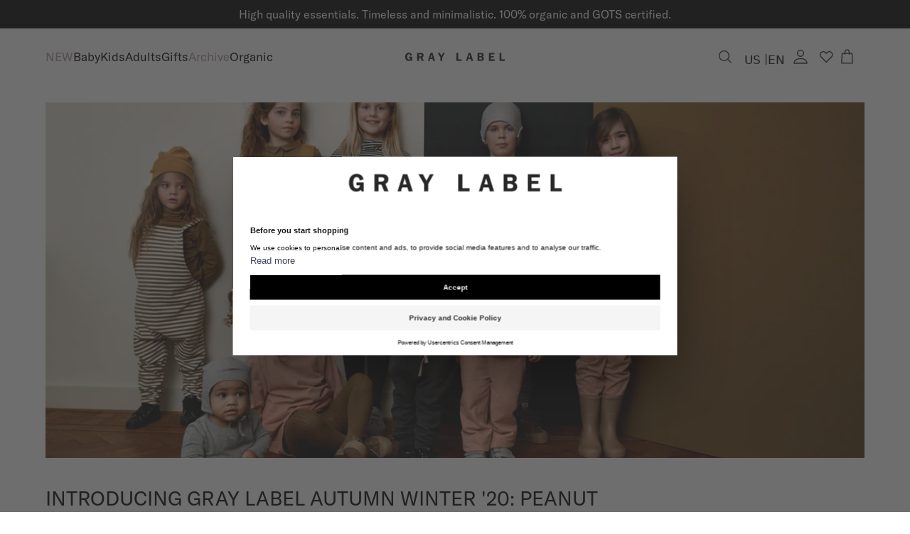

--- FILE ---
content_type: text/html; charset=utf-8
request_url: https://gray-label.com/en-us/blogs/journal/introducing-gray-label-autumn-winter-20-peanut
body_size: 63555
content:
<!doctype html>
<html class='no-js' lang='en' dir='ltr'>
  <head>
    
    <script src='https://web.cmp.usercentrics.eu/modules/autoblocker.js'></script>
    <script
      id='usercentrics-cmp'
      src='https://web.cmp.usercentrics.eu/ui/loader.js'
      data-settings-id='QB1xTn6mIgeDcw'
      async
    ></script>
    

    <!-- "snippets/limespot.liquid" was not rendered, the associated app was uninstalled -->

    
    <link rel='preconnect dns-prefetch' href='https://api.config-security.com/' crossorigin>
    <link rel='preconnect dns-prefetch' href='https://conf.config-security.com/' crossorigin>
    <link rel='preconnect dns-prefetch' href='https://triplewhale-pixel.web.app/' crossorigin>
    

    <script>
      /* >> TriplePixel :: start*/
      ;(window.TriplePixelData = { TripleName: 'gray-label-store.myshopify.com', ver: '1.9.0' }),
        (function (W, H, A, L, E, _, B, N) {
          function O(U, T, P, H, R) {
            void 0 === R && (R = !1),
              (H = new XMLHttpRequest()),
              P ? (H.open('POST', U, !0), H.setRequestHeader('Content-Type', 'application/json')) : H.open('GET', U, !0),
              H.send(JSON.stringify(P || {})),
              (H.onreadystatechange = function () {
                4 === H.readyState && 200 === H.status
                  ? ((R = H.responseText), U.includes('.txt') ? eval(R) : P || (N[B] = R))
                  : (299 < H.status || H.status < 200) && T && !R && ((R = !0), O(U, T - 1))
              })
          }
          if (((N = window), !N[H + 'sn'])) {
            N[H + 'sn'] = 1
            try {
              A.setItem(H, 1 + (0 | A.getItem(H) || 0)),
                (E = JSON.parse(A.getItem(H + 'U') || '[]')).push(location.href),
                A.setItem(H + 'U', JSON.stringify(E))
            } catch (e) {}
            var i, m, p
            A.getItem('"!nC`') ||
              ((_ = A),
              (A = N),
              A[H] ||
                ((L = function () {
                  return Date.now().toString(36) + '_' + Math.random().toString(36)
                }),
                (E = A[H] =
                  function (t, e) {
                    return 'State' == t ? E.s : ((W = L()), (E._q = E._q || []).push([W, t, e]), W)
                  }),
                (E.s = 'Installed'),
                (E._q = []),
                (E.ch = W),
                (B = 'configSecurityConfModel'),
                (N[B] = 1),
                O('//conf.config-security.com/model', 5),
                (i = L()),
                (m = A[atob('c2NyZWVu')]),
                _.setItem('di_pmt_wt', i),
                (p = {
                  id: i,
                  action: 'profile',
                  avatar: _.getItem('auth-security_rand_salt_'),
                  time: m[atob('d2lkdGg=')] + ':' + m[atob('aGVpZ2h0')],
                  host: A.TriplePixelData.TripleName,
                  url: window.location.href,
                  ref: document.referrer,
                  ver: window.TriplePixelData.ver,
                }),
                O('//api.config-security.com/', 5, p),
                O('//triplewhale-pixel.web.app/dot1.9.txt', 5)))
          }
        })('', 'TriplePixel', localStorage)
      /* << TriplePixel :: end*/
    </script>
    <meta charset='utf-8'>
    <meta http-equiv='X-UA-Compatible' content='IE=edge,chrome=1'>
    <meta name='viewport' content='width=device-width,initial-scale=1,shrink-to-fit=no'>

    <link rel='dns-prefetch' href='https://cdn.shopify.com'>
    <link rel='preconnect' href='https://cdn.shopify.com' crossorigin>

    <meta name='theme-color' content=''>

<link rel="canonical" href="https://gray-label.com/en-us/blogs/journal/introducing-gray-label-autumn-winter-20-peanut">

<title>
  INTRODUCING GRAY LABEL AUTUMN WINTER &#39;20: PEANUT
 &ndash; Gray Label</title><meta name="description" content="Autumn/winter ‘20 for kids and babies is inspired by the soothing experience of feeling sheltered by layers of the softest organic cotton, without losing a clean and smart appearance. The result: a classy, easy, neat and a little naughty collection of styles, led by the seasonal colour Peanut. As always made from the s">

<script type="application/ld+json">
{
  "@context": "http://schema.org",
  "@type": "Organization",
  "name":"Gray Label",
"email":"service@gray-label.com",
"telephone":"0031627008427",
  "url":"https:\/\/gray-label.com\/en-us\/blogs\/journal\/introducing-gray-label-autumn-winter-20-peanut",
  "sameAs": [
    null,
    "https:\/\/www.facebook.com\/GrayLabelkidsapparel",
    "https:\/\/nl.pinterest.com\/gray_label\/_created\/",
    "https:\/\/www.instagram.com\/gray_label\/",
    null,
    null,
    null,
    null
  ],
  "description":"Autumn\/winter ‘20 for kids and babies is inspired by the soothing experience of feeling sheltered by layers of the softest organic cotton, without losing a clean and smart appearance. The result: a classy, easy, neat and a little naughty collection of styles, led by the seasonal colour Peanut. As always made from the s"}
</script><script type="application/ld+json">
{
  "@context": "http://schema.org",
  "@type": "Article",
  "articleBody": "\nAutumn\/winter ‘20 for kids and babies is inspired by the soothing experience of feeling sheltered by layers of the softest organic cotton, without losing a clean and smart appearance. The result: a classy, easy, neat and a little naughty collection of styles, led by the seasonal colour Peanut. As always made from the softest organic cotton, GOTS certified. \n\n\n    \n\n\n\n\n\n\n\n\n\n        \n\n\n\nTimeless essentials. Minimalistic, unisex and sustainable. 100% organic and GOTS certified. \n\n\nExplore the new collection here. \n ",
  "mainEntityOfPage": {
    "@type": "WebPage",
    "@id": "https:\/\/gray-label.com"
  },
  "headline": "INTRODUCING GRAY LABEL AUTUMN WINTER '20: PEANUT",
  
  
    
    "image": [
      "https:ArticleDrop"
    ],
  
  "datePublished": "2025-09-24T09:42:57Z",
  "dateCreated": "2020-08-03T11:53:22Z",
  "author": {
    "@type": "Person",
    "name": "Frederique Loevendie"
  },
  "publisher": {
    "@type": "Organization",
    
    "name": "Gray Label"
  }
}
</script>
<link rel="shortcut icon" href="//gray-label.com/cdn/shop/files/gray-label_favicon-logo.png?crop=center&height=16&v=1691051329&width=16" sizes="16x16">
  <link rel="shortcut icon" href="//gray-label.com/cdn/shop/files/gray-label_favicon-logo.png?crop=center&height=32&v=1691051329&width=32" sizes="32x32">
  <link rel="shortcut icon" href="//gray-label.com/cdn/shop/files/gray-label_favicon-logo.png?crop=center&height=48&v=1691051329&width=48" sizes="48x48">
  <link rel="shortcut icon" href="//gray-label.com/cdn/shop/files/gray-label_favicon-logo.png?crop=center&height=96&v=1691051329&width=96" sizes="96x96">
  <link rel="apple-touch-icon" href="//gray-label.com/cdn/shop/files/gray-label_favicon-logo.png?crop=center&height=180&v=1691051329&width=180" sizes="180x180">
  <link rel="apple-touch-icon" href="//gray-label.com/cdn/shop/files/gray-label_favicon-logo.png?crop=center&height=192&v=1691051329&width=192" sizes="192x192">




<meta property="og:site_name" content="Gray Label">
<meta property="og:url" content="https://gray-label.com/en-us/blogs/journal/introducing-gray-label-autumn-winter-20-peanut">
<meta property="og:title" content="INTRODUCING GRAY LABEL AUTUMN WINTER &#39;20: PEANUT">
<meta property="og:type" content="article">
<meta property="og:description" content="Autumn/winter ‘20 for kids and babies is inspired by the soothing experience of feeling sheltered by layers of the softest organic cotton, without losing a clean and smart appearance. The result: a classy, easy, neat and a little naughty collection of styles, led by the seasonal colour Peanut. As always made from the s"><meta property="og:image" content="http:articles/20191204_GRAY_LABEL_15_061_C1_sRGB_1.jpg">
<meta property="og:image:secure_url" content="https:articles/20191204_GRAY_LABEL_15_061_C1_sRGB_1.jpg">
<meta property="og:image:width" content="5472">
<meta property="og:image:height" content="3462"><meta name="twitter:card" content="summary_large_image">
<meta name="twitter:title" content="INTRODUCING GRAY LABEL AUTUMN WINTER &#39;20: PEANUT">
<meta name="twitter:description" content="Autumn/winter ‘20 for kids and babies is inspired by the soothing experience of feeling sheltered by layers of the softest organic cotton, without losing a clean and smart appearance. The result: a classy, easy, neat and a little naughty collection of styles, led by the seasonal colour Peanut. As always made from the s">





  
<link href="https://cdn.shopify.com/s/files/1/0108/9883/3489/files/GT_AmericaGT-America-Standard-Regular_c0f8c2bf-9b54-4aef-b284-42fd280281d4.woff2?v=1704719005" as="font" crossorigin="anonymous" rel="preload"><style data-shopify>@font-face {font-family: 'GT America';font-weight: 400;src:url('https://cdn.shopify.com/s/files/1/0108/9883/3489/files/GT_AmericaGT-America-Standard-Regular_c0f8c2bf-9b54-4aef-b284-42fd280281d4.woff2?v=1704719005') format('woff2')}</style>
<style data-shopify>html, body, div, span, applet, object, iframe,
  h1, h2, h3, h4, h5, h6, p, blockquote, pre,
  a, abbr, acronym, address, big, cite, code,
  del, dfn, em, img, ins, kbd, q, s, samp,
  small, strike, strong, sub, sup, tt, var,
  b, u, i, center,
  dl, dt, dd, ol, ul, li,
  fieldset, form, label, legend,
  table, caption, tbody, tfoot, thead, tr, th, td,
  article, aside, canvas, details, embed,
  figure, figcaption, footer, header, hgroup,
  menu, nav, output, ruby, section, summary,
  time, mark, audio, video {
    margin: 0;
    padding: 0;
    border: 0;
    font-size: 100%;
    font: inherit;
    vertical-align: baseline;
  }

  /* HTML5 display-role reset for older browsers */
  article, aside, details, figcaption, figure,
  footer, header, hgroup, menu, nav, section {
    display: block;
  }

  ol, ul {
    list-style: none;
  }

  blockquote, q {
    quotes: none;
  }

  blockquote:before, blockquote:after,
  q:before, q:after {
    content: '';
    content: none;
  }

  table {
    border-collapse: collapse;
    border-spacing: 0;
  }

  html{
    font-size: 62.5%;
    scroll-behavior: smooth;
    min-height: 100%;
  }

  body {
    line-height: 1;
    font-size: 1.5rem;
    font-family: ;
    -webkit-font-smoothing: antialiased;
    -moz-osx-font-smoothing: grayscale;
  }

  html.font-loaded body {
    font-family: ;
  }</style>

<link href="//gray-label.com/cdn/shop/t/147/assets/config-tailwind.css?v=80722196405411062491761116092" rel="stylesheet" type="text/css" media="all" />

<link href="//gray-label.com/cdn/shop/t/147/assets/config-base.css?v=62838579113958685271758538928" rel="stylesheet" type="text/css" media="all" />

<script src="//gray-label.com/cdn/shop/t/147/assets/config-base.js?v=61346622837024834221756972704" defer="defer" type="module"></script>
<!-- Header hook for plugins -->
    <script>window.performance && window.performance.mark && window.performance.mark('shopify.content_for_header.start');</script><meta name="google-site-verification" content="t4D7fhQuavVwYXFXeAh01NDgIlqFrkGCVLpwQCCdOMQ">
<meta name="google-site-verification" content="t4D7fhQuavVwYXFXeAh01NDgIlqFrkGCVLpwQCCdOMQ">
<meta name="google-site-verification" content="Hsv4uQehKhUheZIIt2hWeTgSGMFDZu2TxZ5laQq-OLY">
<meta id="shopify-digital-wallet" name="shopify-digital-wallet" content="/10898833489/digital_wallets/dialog">
<meta name="shopify-checkout-api-token" content="85df42cf1ebc9c547596a078111b562c">
<meta id="in-context-paypal-metadata" data-shop-id="10898833489" data-venmo-supported="false" data-environment="production" data-locale="en_US" data-paypal-v4="true" data-currency="USD">
<link rel="alternate" type="application/atom+xml" title="Feed" href="/en-us/blogs/journal.atom" />
<link rel="alternate" hreflang="x-default" href="https://gray-label.com/blogs/journal/introducing-gray-label-autumn-winter-20-peanut">
<link rel="alternate" hreflang="en-US" href="https://gray-label.com/en-us/blogs/journal/introducing-gray-label-autumn-winter-20-peanut">
<link rel="alternate" hreflang="en-GB" href="https://gray-label.com/en-gb/blogs/journal/introducing-gray-label-autumn-winter-20-peanut">
<link rel="alternate" hreflang="en-JP" href="https://gray-label.com/en-jp/blogs/journal/introducing-gray-label-autumn-winter-20-peanut">
<link rel="alternate" hreflang="en-SE" href="https://gray-label.com/en-se/blogs/journal/introducing-gray-label-autumn-winter-20-peanut">
<link rel="alternate" hreflang="de-DE" href="https://gray-label.com/de-de/blogs/journal/introducing-gray-label-autumn-winter-20-peanut">
<link rel="alternate" hreflang="en-DE" href="https://gray-label.com/en-de/blogs/journal/introducing-gray-label-autumn-winter-20-peanut">
<link rel="alternate" hreflang="nl-NL" href="https://gray-label.com/blogs/journal/introducing-gray-label-autumn-winter-20-peanut">
<link rel="alternate" hreflang="de-NL" href="https://gray-label.com/de/blogs/journal/introducing-gray-label-autumn-winter-20-peanut">
<link rel="alternate" hreflang="en-NL" href="https://gray-label.com/en/blogs/journal/introducing-gray-label-autumn-winter-20-peanut">
<script async="async" src="/checkouts/internal/preloads.js?locale=en-US"></script>
<link rel="preconnect" href="https://shop.app" crossorigin="anonymous">
<script async="async" src="https://shop.app/checkouts/internal/preloads.js?locale=en-US&shop_id=10898833489" crossorigin="anonymous"></script>
<script id="apple-pay-shop-capabilities" type="application/json">{"shopId":10898833489,"countryCode":"NL","currencyCode":"USD","merchantCapabilities":["supports3DS"],"merchantId":"gid:\/\/shopify\/Shop\/10898833489","merchantName":"Gray Label","requiredBillingContactFields":["postalAddress","email","phone"],"requiredShippingContactFields":["postalAddress","email","phone"],"shippingType":"shipping","supportedNetworks":["visa","maestro","masterCard","amex"],"total":{"type":"pending","label":"Gray Label","amount":"1.00"},"shopifyPaymentsEnabled":true,"supportsSubscriptions":true}</script>
<script id="shopify-features" type="application/json">{"accessToken":"85df42cf1ebc9c547596a078111b562c","betas":["rich-media-storefront-analytics"],"domain":"gray-label.com","predictiveSearch":true,"shopId":10898833489,"locale":"en"}</script>
<script>var Shopify = Shopify || {};
Shopify.shop = "gray-label-store.myshopify.com";
Shopify.locale = "en";
Shopify.currency = {"active":"USD","rate":"1.0"};
Shopify.country = "US";
Shopify.theme = {"name":"Gray Label version 2 | Mirror","id":175538766153,"schema_name":"Endeavour","schema_version":"2.1.0","theme_store_id":null,"role":"main"};
Shopify.theme.handle = "null";
Shopify.theme.style = {"id":null,"handle":null};
Shopify.cdnHost = "gray-label.com/cdn";
Shopify.routes = Shopify.routes || {};
Shopify.routes.root = "/en-us/";</script>
<script type="module">!function(o){(o.Shopify=o.Shopify||{}).modules=!0}(window);</script>
<script>!function(o){function n(){var o=[];function n(){o.push(Array.prototype.slice.apply(arguments))}return n.q=o,n}var t=o.Shopify=o.Shopify||{};t.loadFeatures=n(),t.autoloadFeatures=n()}(window);</script>
<script>
  window.ShopifyPay = window.ShopifyPay || {};
  window.ShopifyPay.apiHost = "shop.app\/pay";
  window.ShopifyPay.redirectState = null;
</script>
<script id="shop-js-analytics" type="application/json">{"pageType":"article"}</script>
<script defer="defer" async type="module" src="//gray-label.com/cdn/shopifycloud/shop-js/modules/v2/client.init-shop-cart-sync_Bc8-qrdt.en.esm.js"></script>
<script defer="defer" async type="module" src="//gray-label.com/cdn/shopifycloud/shop-js/modules/v2/chunk.common_CmNk3qlo.esm.js"></script>
<script type="module">
  await import("//gray-label.com/cdn/shopifycloud/shop-js/modules/v2/client.init-shop-cart-sync_Bc8-qrdt.en.esm.js");
await import("//gray-label.com/cdn/shopifycloud/shop-js/modules/v2/chunk.common_CmNk3qlo.esm.js");

  window.Shopify.SignInWithShop?.initShopCartSync?.({"fedCMEnabled":true,"windoidEnabled":true});

</script>
<script>
  window.Shopify = window.Shopify || {};
  if (!window.Shopify.featureAssets) window.Shopify.featureAssets = {};
  window.Shopify.featureAssets['shop-js'] = {"shop-cart-sync":["modules/v2/client.shop-cart-sync_DOpY4EW0.en.esm.js","modules/v2/chunk.common_CmNk3qlo.esm.js"],"shop-button":["modules/v2/client.shop-button_CI-s0xGZ.en.esm.js","modules/v2/chunk.common_CmNk3qlo.esm.js"],"init-fed-cm":["modules/v2/client.init-fed-cm_D2vsy40D.en.esm.js","modules/v2/chunk.common_CmNk3qlo.esm.js"],"init-windoid":["modules/v2/client.init-windoid_CXNAd0Cm.en.esm.js","modules/v2/chunk.common_CmNk3qlo.esm.js"],"shop-toast-manager":["modules/v2/client.shop-toast-manager_Cx0C6may.en.esm.js","modules/v2/chunk.common_CmNk3qlo.esm.js"],"shop-cash-offers":["modules/v2/client.shop-cash-offers_CL9Nay2h.en.esm.js","modules/v2/chunk.common_CmNk3qlo.esm.js","modules/v2/chunk.modal_CvhjeixQ.esm.js"],"avatar":["modules/v2/client.avatar_BTnouDA3.en.esm.js"],"init-shop-email-lookup-coordinator":["modules/v2/client.init-shop-email-lookup-coordinator_B9mmbKi4.en.esm.js","modules/v2/chunk.common_CmNk3qlo.esm.js"],"init-shop-cart-sync":["modules/v2/client.init-shop-cart-sync_Bc8-qrdt.en.esm.js","modules/v2/chunk.common_CmNk3qlo.esm.js"],"pay-button":["modules/v2/client.pay-button_Bhm3077V.en.esm.js","modules/v2/chunk.common_CmNk3qlo.esm.js"],"init-customer-accounts-sign-up":["modules/v2/client.init-customer-accounts-sign-up_C7zhr03q.en.esm.js","modules/v2/client.shop-login-button_BbMx65lK.en.esm.js","modules/v2/chunk.common_CmNk3qlo.esm.js","modules/v2/chunk.modal_CvhjeixQ.esm.js"],"init-shop-for-new-customer-accounts":["modules/v2/client.init-shop-for-new-customer-accounts_rLbLSDTe.en.esm.js","modules/v2/client.shop-login-button_BbMx65lK.en.esm.js","modules/v2/chunk.common_CmNk3qlo.esm.js","modules/v2/chunk.modal_CvhjeixQ.esm.js"],"checkout-modal":["modules/v2/client.checkout-modal_Fp9GouFF.en.esm.js","modules/v2/chunk.common_CmNk3qlo.esm.js","modules/v2/chunk.modal_CvhjeixQ.esm.js"],"init-customer-accounts":["modules/v2/client.init-customer-accounts_DkVf8Jdu.en.esm.js","modules/v2/client.shop-login-button_BbMx65lK.en.esm.js","modules/v2/chunk.common_CmNk3qlo.esm.js","modules/v2/chunk.modal_CvhjeixQ.esm.js"],"shop-login-button":["modules/v2/client.shop-login-button_BbMx65lK.en.esm.js","modules/v2/chunk.common_CmNk3qlo.esm.js","modules/v2/chunk.modal_CvhjeixQ.esm.js"],"shop-login":["modules/v2/client.shop-login_B9KWmZaW.en.esm.js","modules/v2/chunk.common_CmNk3qlo.esm.js","modules/v2/chunk.modal_CvhjeixQ.esm.js"],"shop-follow-button":["modules/v2/client.shop-follow-button_B-omSWeu.en.esm.js","modules/v2/chunk.common_CmNk3qlo.esm.js","modules/v2/chunk.modal_CvhjeixQ.esm.js"],"lead-capture":["modules/v2/client.lead-capture_DZQFWrYz.en.esm.js","modules/v2/chunk.common_CmNk3qlo.esm.js","modules/v2/chunk.modal_CvhjeixQ.esm.js"],"payment-terms":["modules/v2/client.payment-terms_Bl_bs7GP.en.esm.js","modules/v2/chunk.common_CmNk3qlo.esm.js","modules/v2/chunk.modal_CvhjeixQ.esm.js"]};
</script>
<script>(function() {
  var isLoaded = false;
  function asyncLoad() {
    if (isLoaded) return;
    isLoaded = true;
    var urls = ["https:\/\/d23dclunsivw3h.cloudfront.net\/redirect-app.js?shop=gray-label-store.myshopify.com","https:\/\/cdn.506.io\/eg\/script.js?shop=gray-label-store.myshopify.com","https:\/\/cdn-loyalty.yotpo.com\/loader\/hLt_viNTsXIrvo8wEMmMbg.js?shop=gray-label-store.myshopify.com","\/\/swymv3starter-01.azureedge.net\/code\/swym_fb_pixel.js?shop=gray-label-store.myshopify.com","https:\/\/static.klaviyo.com\/onsite\/js\/klaviyo.js?company_id=XJBeiw\u0026shop=gray-label-store.myshopify.com","https:\/\/tseish-app.connect.trustedshops.com\/esc.js?apiBaseUrl=aHR0cHM6Ly90c2Vpc2gtYXBwLmNvbm5lY3QudHJ1c3RlZHNob3BzLmNvbQ==\u0026instanceId=Z3JheS1sYWJlbC1zdG9yZS5teXNob3BpZnkuY29t\u0026shop=gray-label-store.myshopify.com"];
    for (var i = 0; i < urls.length; i++) {
      var s = document.createElement('script');
      s.type = 'text/javascript';
      s.async = true;
      s.src = urls[i];
      var x = document.getElementsByTagName('script')[0];
      x.parentNode.insertBefore(s, x);
    }
  };
  if(window.attachEvent) {
    window.attachEvent('onload', asyncLoad);
  } else {
    window.addEventListener('load', asyncLoad, false);
  }
})();</script>
<script id="__st">var __st={"a":10898833489,"offset":3600,"reqid":"07b10243-9ba0-4b0e-a059-ebb4798313f6-1762230820","pageurl":"gray-label.com\/en-us\/blogs\/journal\/introducing-gray-label-autumn-winter-20-peanut","s":"articles-392591245393","u":"2b63da28f5f0","p":"article","rtyp":"article","rid":392591245393};</script>
<script>window.ShopifyPaypalV4VisibilityTracking = true;</script>
<script id="captcha-bootstrap">!function(){'use strict';const t='contact',e='account',n='new_comment',o=[[t,t],['blogs',n],['comments',n],[t,'customer']],c=[[e,'customer_login'],[e,'guest_login'],[e,'recover_customer_password'],[e,'create_customer']],r=t=>t.map((([t,e])=>`form[action*='/${t}']:not([data-nocaptcha='true']) input[name='form_type'][value='${e}']`)).join(','),a=t=>()=>t?[...document.querySelectorAll(t)].map((t=>t.form)):[];function s(){const t=[...o],e=r(t);return a(e)}const i='password',u='form_key',d=['recaptcha-v3-token','g-recaptcha-response','h-captcha-response',i],f=()=>{try{return window.sessionStorage}catch{return}},m='__shopify_v',_=t=>t.elements[u];function p(t,e,n=!1){try{const o=window.sessionStorage,c=JSON.parse(o.getItem(e)),{data:r}=function(t){const{data:e,action:n}=t;return t[m]||n?{data:e,action:n}:{data:t,action:n}}(c);for(const[e,n]of Object.entries(r))t.elements[e]&&(t.elements[e].value=n);n&&o.removeItem(e)}catch(o){console.error('form repopulation failed',{error:o})}}const l='form_type',E='cptcha';function T(t){t.dataset[E]=!0}const w=window,h=w.document,L='Shopify',v='ce_forms',y='captcha';let A=!1;((t,e)=>{const n=(g='f06e6c50-85a8-45c8-87d0-21a2b65856fe',I='https://cdn.shopify.com/shopifycloud/storefront-forms-hcaptcha/ce_storefront_forms_captcha_hcaptcha.v1.5.2.iife.js',D={infoText:'Protected by hCaptcha',privacyText:'Privacy',termsText:'Terms'},(t,e,n)=>{const o=w[L][v],c=o.bindForm;if(c)return c(t,g,e,D).then(n);var r;o.q.push([[t,g,e,D],n]),r=I,A||(h.body.append(Object.assign(h.createElement('script'),{id:'captcha-provider',async:!0,src:r})),A=!0)});var g,I,D;w[L]=w[L]||{},w[L][v]=w[L][v]||{},w[L][v].q=[],w[L][y]=w[L][y]||{},w[L][y].protect=function(t,e){n(t,void 0,e),T(t)},Object.freeze(w[L][y]),function(t,e,n,w,h,L){const[v,y,A,g]=function(t,e,n){const i=e?o:[],u=t?c:[],d=[...i,...u],f=r(d),m=r(i),_=r(d.filter((([t,e])=>n.includes(e))));return[a(f),a(m),a(_),s()]}(w,h,L),I=t=>{const e=t.target;return e instanceof HTMLFormElement?e:e&&e.form},D=t=>v().includes(t);t.addEventListener('submit',(t=>{const e=I(t);if(!e)return;const n=D(e)&&!e.dataset.hcaptchaBound&&!e.dataset.recaptchaBound,o=_(e),c=g().includes(e)&&(!o||!o.value);(n||c)&&t.preventDefault(),c&&!n&&(function(t){try{if(!f())return;!function(t){const e=f();if(!e)return;const n=_(t);if(!n)return;const o=n.value;o&&e.removeItem(o)}(t);const e=Array.from(Array(32),(()=>Math.random().toString(36)[2])).join('');!function(t,e){_(t)||t.append(Object.assign(document.createElement('input'),{type:'hidden',name:u})),t.elements[u].value=e}(t,e),function(t,e){const n=f();if(!n)return;const o=[...t.querySelectorAll(`input[type='${i}']`)].map((({name:t})=>t)),c=[...d,...o],r={};for(const[a,s]of new FormData(t).entries())c.includes(a)||(r[a]=s);n.setItem(e,JSON.stringify({[m]:1,action:t.action,data:r}))}(t,e)}catch(e){console.error('failed to persist form',e)}}(e),e.submit())}));const S=(t,e)=>{t&&!t.dataset[E]&&(n(t,e.some((e=>e===t))),T(t))};for(const o of['focusin','change'])t.addEventListener(o,(t=>{const e=I(t);D(e)&&S(e,y())}));const B=e.get('form_key'),M=e.get(l),P=B&&M;t.addEventListener('DOMContentLoaded',(()=>{const t=y();if(P)for(const e of t)e.elements[l].value===M&&p(e,B);[...new Set([...A(),...v().filter((t=>'true'===t.dataset.shopifyCaptcha))])].forEach((e=>S(e,t)))}))}(h,new URLSearchParams(w.location.search),n,t,e,['guest_login'])})(!1,!0)}();</script>
<script integrity="sha256-52AcMU7V7pcBOXWImdc/TAGTFKeNjmkeM1Pvks/DTgc=" data-source-attribution="shopify.loadfeatures" defer="defer" src="//gray-label.com/cdn/shopifycloud/storefront/assets/storefront/load_feature-81c60534.js" crossorigin="anonymous"></script>
<script crossorigin="anonymous" defer="defer" src="//gray-label.com/cdn/shopifycloud/storefront/assets/shopify_pay/storefront-65b4c6d7.js?v=20250812"></script>
<script data-source-attribution="shopify.dynamic_checkout.dynamic.init">var Shopify=Shopify||{};Shopify.PaymentButton=Shopify.PaymentButton||{isStorefrontPortableWallets:!0,init:function(){window.Shopify.PaymentButton.init=function(){};var t=document.createElement("script");t.src="https://gray-label.com/cdn/shopifycloud/portable-wallets/latest/portable-wallets.en.js",t.type="module",document.head.appendChild(t)}};
</script>
<script data-source-attribution="shopify.dynamic_checkout.buyer_consent">
  function portableWalletsHideBuyerConsent(e){var t=document.getElementById("shopify-buyer-consent"),n=document.getElementById("shopify-subscription-policy-button");t&&n&&(t.classList.add("hidden"),t.setAttribute("aria-hidden","true"),n.removeEventListener("click",e))}function portableWalletsShowBuyerConsent(e){var t=document.getElementById("shopify-buyer-consent"),n=document.getElementById("shopify-subscription-policy-button");t&&n&&(t.classList.remove("hidden"),t.removeAttribute("aria-hidden"),n.addEventListener("click",e))}window.Shopify?.PaymentButton&&(window.Shopify.PaymentButton.hideBuyerConsent=portableWalletsHideBuyerConsent,window.Shopify.PaymentButton.showBuyerConsent=portableWalletsShowBuyerConsent);
</script>
<script data-source-attribution="shopify.dynamic_checkout.cart.bootstrap">document.addEventListener("DOMContentLoaded",(function(){function t(){return document.querySelector("shopify-accelerated-checkout-cart, shopify-accelerated-checkout")}if(t())Shopify.PaymentButton.init();else{new MutationObserver((function(e,n){t()&&(Shopify.PaymentButton.init(),n.disconnect())})).observe(document.body,{childList:!0,subtree:!0})}}));
</script>
<link id="shopify-accelerated-checkout-styles" rel="stylesheet" media="screen" href="https://gray-label.com/cdn/shopifycloud/portable-wallets/latest/accelerated-checkout-backwards-compat.css" crossorigin="anonymous">
<style id="shopify-accelerated-checkout-cart">
        #shopify-buyer-consent {
  margin-top: 1em;
  display: inline-block;
  width: 100%;
}

#shopify-buyer-consent.hidden {
  display: none;
}

#shopify-subscription-policy-button {
  background: none;
  border: none;
  padding: 0;
  text-decoration: underline;
  font-size: inherit;
  cursor: pointer;
}

#shopify-subscription-policy-button::before {
  box-shadow: none;
}

      </style>

<script>window.performance && window.performance.mark && window.performance.mark('shopify.content_for_header.end');</script>

    <script>
  // Initialize Shopify consent tracking
  window.Shopify.loadFeatures(
    [
      {
        name: 'consent-tracking-api',
        version: '0.1',
      },
    ],
    function (error) {
      if (error) throw error

      // Set initial state to no consent while waiting for Usercentrics
      window.Shopify.customerPrivacy.setTrackingConsent(
        {
          analytics: false,
          marketing: false,
          preferences: false,
          sale_of_data: false,
        },
        () => console.log('Awaiting Usercentrics consent')
      )
    }
  )

  // Listen for Usercentrics consent updates
  window.addEventListener('UC_CONSENT', function (event) {
    const ucConsent = event.detail
    if (ucConsent) {
      const shopifyConsent = {
        analytics: ucConsent.categories.functional.state === 'ALL_ACCEPTED',
        marketing: ucConsent.categories.marketing.state === 'ALL_ACCEPTED',
        preferences: ucConsent.categories.functional.state === 'ALL_ACCEPTED',
        sale_of_data: ucConsent.categories.marketing.state === 'ALL_ACCEPTED',
      }
      updateShopifyConsent(shopifyConsent)
    } else {
      console.warn('No services data in UC_CONSENT event')
    }
  })

  // Check for consent data in localStorage (Usercentrics stores data there)
  window.addEventListener('load', function () {
    setTimeout(function () {
      try {
        const ucData = JSON.parse(localStorage.getItem('ucData') || '{}')
        if (ucData.consent && ucData.consent.services) {
          const servicesArray = Object.entries(ucData.consent.services)
          const marketing = servicesArray.find((service) => service[1].name === 'Facebook Pixel')?.[1]?.consent === true
          const functional = servicesArray.find((service) => service[1].name === 'Google Tag Manager')?.[1]?.consent === true

          const shopifyConsent = {
            analytics: functional,
            marketing: marketing,
            preferences: functional,
            sale_of_data: marketing,
          }
          updateShopifyConsent(shopifyConsent)
        }
      } catch (error) {
        console.log('Could not parse localStorage ucData:', error)
      }
    }, 1000) // Small delay to ensure Usercentrics has initialized
  })

  function updateShopifyConsent(consent) {
    const existConsentShopify = setInterval(function () {
      if (window.Shopify.customerPrivacy) {
        clearInterval(existConsentShopify)
        window.Shopify.customerPrivacy.setTrackingConsent(consent, () => console.log('Usercentrics consent applied to Shopify:', consent))
      }
    }, 100)
  }
</script>


    


    


    
<script>
	window.StoreCreditInit = {
		shop: 'gray-label-store.myshopify.com',
		cashback_widget_status: 0
	}
</script>




    <!-- MS Clarity -->
    <script type='text/javascript'>
      ;(function (c, l, a, r, i, t, y) {
        c[a] =
          c[a] ||
          function () {
            ;(c[a].q = c[a].q || []).push(arguments)
          }
        t = l.createElement(r)
        t.async = 1
        t.src = 'https://www.clarity.ms/tag/' + i
        y = l.getElementsByTagName(r)[0]
        y.parentNode.insertBefore(t, y)
      })(window, document, 'clarity', 'script', 'l12xcn7yf3')
    </script>
  <!-- BEGIN app block: shopify://apps/hotjar-install/blocks/global/2903e4ea-7615-463e-8b60-582f487dac4f -->
  <script>
    console.log('[Hotjar Install] Loaded Saved Script');
  </script>
  <script>(function(h,o,t,j,a,r){h.hj=h.hj||function(){(h.hj.q=h.hj.q||[]).push(arguments)};h._hjSettings={hjid:1184074,hjsv:6};a=o.getElementsByTagName('head')[0];r=o.createElement('script');r.async=1;r.src=t+h._hjSettings.hjid+j+h._hjSettings.hjsv;a.appendChild(r);})(window,document,'https://static.hotjar.com/c/hotjar-','.js?sv=');</script>



<!-- END app block --><!-- BEGIN app block: shopify://apps/blotout-edgetag/blocks/app-embed/ae22d985-ba57-41f5-94c5-18d3dd98ea3c -->


  <script>window.edgetagSharedVariables = {...window.edgetagSharedVariables,tagUrl: 'https://ugmrf.gray-label.com'};</script><script async type="text/javascript" src="https://ugmrf.gray-label.com/load"></script><script>/* Copyright (c) Blotout, Inc. | Version 24-33 */window.edgetag = window.edgetag || function() {(edgetag.stubs = edgetag.stubs || []).push(arguments);};!function() {const url = new URL(window.location.href);const params = new URLSearchParams(url.search);const userId =params.get('et_u_id') ||params.get('tag_user_id') ||params.get('_glc[tag_user_id]') ||'';edgetag("init", {edgeURL: window.edgetagSharedVariables.tagUrl,disableConsentCheck: true,userId});}();/* Set session_id to sessionStorage */window.addEventListener('edgetag-initialized', (/** @type CustomEvent<{ session: { sessionId: string } }> */ e) => {sessionStorage.setItem('tag_session', e.detail.session.sessionId);});edgetag("tag", "PageView", {}, {}, { destination: window.edgetagSharedVariables.tagUrl });</script><!-- BEGIN app snippet: page-capture --><script>!function() {const newsletterFormSelectors = ["#ContactFooter",".klaviyo-form","#wisepops-root","#contact_form","form[id*=\"newsletter\" i]","form[id*=\"subscribe\" i]","form.ml-block-form","#email_signup","form[id^=omnisend-form]"];const newsletterForm = newsletterFormSelectors.join(",");const sendNewsletterEvent = (beacon) => {let name = 'Lead';if (!name) {return;}if (name === 'Subscribe') {name = 'Lead';}if (beacon) {edgetag("tag", name, {}, {}, { method: "beacon", destination: window.edgetagSharedVariables.tagUrl });} else {edgetag("tag", name, {}, {}, { destination: window.edgetagSharedVariables.tagUrl });}};const getUser = (form, selectors) => {const user = {};if (!selectors) {return user;}Object.entries(selectors).forEach(([userKey, selector]) => {if (!selector || selector.length === 0) {return;}const selectorArray = Array.isArray(selector) ? selector : [selector];for (const selector of selectorArray) {if (!selector) {continue;}const inputUserValue = form.querySelector(selector);const userValue = (inputUserValue && inputUserValue.value) || "";if (userValue) {user[userKey] = userValue;break;}}});return user;};const sendUserData = (userData,isBeacon) => {if (!userData || !Object.keys(userData).length) {return;}if (isBeacon) {edgetag('data', userData, {}, { method: 'beacon', destination: window.edgetagSharedVariables.tagUrl });return;}edgetag("data", userData, {}, { destination: window.edgetagSharedVariables.tagUrl });};const actions = [{selectors: ["[type=\"submit\"]", newsletterForm],length: 2,fun: (ele) => {const user = getUser(ele, {email: ["input[type=\"email\"]", "input[name*=\"email\" i]:not([type=\"hidden\" i])"],phone: ["input[type=\"tel\"]", "input[name*=\"phone\" i]:not([type=\"hidden\" i])"],firstName: "input[name*=\"name\" i]:not([type=\"hidden\" i])",dateOfBirth: "input[name*=\"birthday\" i]:not([type=\"hidden\" i])"});sendUserData(user);sendNewsletterEvent(true);},current: 0},{selectors: ["button:not([role='combobox'])", newsletterForm],length: 2,fun: (ele) => {const user = getUser(ele, {email: ["input[type=\"email\"]", "input[name*=\"email\" i]:not([type=\"hidden\" i])"],phone: ["input[type=\"tel\"]", "input[name*=\"phone\" i]:not([type=\"hidden\" i])"],firstName: "input[name*=\"name\" i]:not([type=\"hidden\" i])",dateOfBirth: "input[name*=\"birthday\" i]:not([type=\"hidden\" i])"});sendUserData(user);sendNewsletterEvent(true);},current: 0},{selectors: ["[type=\"submit\"]", "form[action=\"/account/login\"]"],length: 2,fun: (ele) => {const user = getUser(ele, {email: ['input[type=\"email\"]', "#CustomerEmail"]});sendUserData(user);},current: 0},{selectors: ["[type=\"submit\"]", "form[action=\"/account\"]"],length: 2,fun: (ele) => {let user = getUser(ele, {email: [ 'input[type=\"email\"]', 'input[name=\"customer[email]\"]', '#RegisterForm-email' ],phone: "input[type=\"tel\"]",firstName: [ '#RegisterForm-FirstName', 'input[name=\"customer[first_name]\"]','input[name*=\"first\" i]:not([type=\"hidden\" i])' ],lastName: [ '#RegisterForm-LastName', 'input[name=\"customer[last_name]\"]','input[name*=\"last\" i]:not([type=\"hidden\" i])' ]});if (!user.firstName && !user.lastName) {user = {...user,...getUser(ele, { firstName: "input[name*=\"name\" i]:not([type=\"hidden\" i])" })};}sendUserData(user);edgetag("tag", "CompleteRegistration", {}, {}, { destination: window.edgetagSharedVariables.tagUrl });},current: 0},{selectors: ["[type=\"submit\"]", "form[action^=\"/contact\"]"],length: 2,fun: (ele) => {const user = getUser(ele, {email: ["input[type=\"email\"]", "input[name*=\"email\" i]:not([type=\"hidden\" i])"],phone: ["input[type=\"tel\"]", "input[name*=\"phone\" i]:not([type=\"hidden\" i])"],firstName: ["input[name*=\"first\" i]:not([type=\"hidden\" i])", "input[name*=\"name\" i]:not([type=\"hidden\" i])", "input[name*=\"nom\" i]:not([type=\"hidden\" i])"],lastName: "input[id*=\"last\" i]:not([type=\"hidden\" i])"});sendUserData(user);edgetag("tag", "Contact", {}, {}, { destination: window.edgetagSharedVariables.tagUrl });},current: 0}];const resetActions = () => {for (let i = 0; i < actions.length; i++) {actions[i].current = 0;}};const checkElement = (element) => {if (!element || element.nodeName === "BODY") {resetActions();return;}if (element.nodeName !== "DIV" && element.nodeName !== "INPUT" && element.nodeName !== "A" && element.nodeName !== "BUTTON" && element.nodeName !== "FORM") {checkElement(element.parentElement);return;}for (let i = 0; i < actions.length; ++i) {if (element.matches(actions[i].selectors[actions[i].current])) {++actions[i].current;if (actions[i].length === actions[i].current) {actions[i].fun(element);resetActions();return;}}}checkElement(element.parentElement);};document.addEventListener("click", (e) => {checkElement(e.target);}, { capture: true });window.addEventListener("message",(event) => {if (event.origin !== "https://creatives.attn.tv") {return;}if (!event.data || !event.data.__attentive) {return;}try {const data = event.data.__attentive;if (!data.action || !data.action.includes("LEAD")) {return;}const user = {};if (data.email) {user.email = data.email;}if (data.phone) {user.phone = data.phone.replace(/[^0-9]/g, "");}sendUserData(user);sendNewsletterEvent();} catch (e) {console.log("[Edgetag]", e);}},false);window.addEventListener("message", (event) => {if (!event || !event.origin || !event.data || !event.origin.includes("postscript")) {return;}const user = {};if (event.data.values?.phone) {user.phone = event.data.values.phone;}if (event.data.CollectedEmailEvent?.email) {user.email = event.data.CollectedEmailEvent.email;}if (user.email || user.phone) {sendUserData(user);sendNewsletterEvent();}});window.juapp = window.juapp||function(){(window.juapp.q=window.juapp.q||[]).push(arguments)};juapp("trackFunc", "engagement", function(email, eventname, promotitle, cmid, options, form) {if (!email) {return;}const userData = { email };form.forEach((item) => {if (item.name === "phone_number" && item.value) {userData["phone"] = item.value;}});edgetag("data", userData);sendNewsletterEvent();});document.addEventListener('click', (e) => {if (!e.target.closest('form[action*="api.bounceexchange.com"] [type="submit"]')) {return;}const form = e.target.closest('form[action*="api.bounceexchange.com"]');if (!form) {return;}const user = getUser(form, {email: 'input[type="email"]',phone: 'input[type="tel"]',});sendUserData(user);if (user && Object.keys(user).length > 0) {sendNewsletterEvent();}}, { capture: true });document.addEventListener('submit', (e) => {if (!e.target.matches('form#customer_login')) {return;}if (e.target.getAttribute('action') === '/account/login' && e.target.querySelector('[type="submit"]')) {return;}const user = getUser(e.target, {email: ['input[type="email"]','#CustomerEmail'],});if (!user.email) {return;}sendUserData(user, true);});document.addEventListener('submit', (e) => {if (!e.target.matches('form#create_customer')) {return;}if (e.target.getAttribute('action') === '/account' && e.target.querySelector('[type="submit"]')) {return;}const user = getUser(e.target, {email: [ 'input[type=\"email\"]', 'input[name=\"customer[email]\"]', '#RegisterForm-email' ],phone: "input[type=\"tel\"]",firstName: [ '#RegisterForm-FirstName', 'input[name=\"customer[first_name]\"]','input[name*=\"first\" i]:not([type=\"hidden\" i])' ],lastName: [ '#RegisterForm-LastName', 'input[name=\"customer[last_name]\"]','input[name*=\"last\" i]:not([type=\"hidden\" i])' ]});sendUserData(user, true);edgetag("tag", "CompleteRegistration", {}, {}, { method: 'beacon', destination: window.edgetagSharedVariables.tagUrl });});window.addEventListener('emotiveForms', ({ detail }) => {if (detail?.type !== 'SUBMITTED' || !detail?.metadata) {return;}const { email, phone_number: phone } = detail.metadata;const user = {};if (email) {user.email = email;}if (phone) {user.phone = phone;}if (Object.keys(user).length === 0) {return;}sendUserData(user);sendNewsletterEvent();});window.addEventListener('load', () => {let wisepopsCheckAttempts = 0;const captureWisepops = () => {wisepopsCheckAttempts++;if (typeof window.wisepops === 'function') {wisepops('listen', 'after-form-submit', function (event) {const eveEle = event.target.elements;const emailEle = eveEle['email'] || eveEle['email_address'];const email = emailEle && emailEle.value;const phone =(eveEle['phone-dialcode'] ? eveEle['phone-dialcode'].value : '') +(eveEle['phone-number'] ? eveEle['phone-number'].value : '');const firstName = eveEle['first_name'] && eveEle['first_name'].value;const lastName = eveEle['last_name'] && eveEle['last_name'].value;const data = {};if (email) {data.email = email;}if (phone) {data.phone = phone;}if (firstName) {data.firstName = firstName;}if (lastName) {data.lastName = lastName;}sendUserData(data);if (email || phone ) {sendNewsletterEvent();}});} else if (wisepopsCheckAttempts <= 10) {setTimeout(captureWisepops, 1000);}};captureWisepops();if (window.OptiMonk) {OptiMonk.addListener(document,'optimonk#campaign-before_mark_filled',function (event) {const campaign = event.parameters?.campaignId ?OptiMonk.campaigns[event.parameters.campaignId] :undefined;if (!campaign) {return;}const data = campaign.data;if (!data) {return;}const user = {};const email = data['visitor[email]'];if (email) {user.email = email;}const firstName = data['visitor[firstname]'];if (firstName) {user.firstName = firstName;}const [_, phone] = Object.entries(data).find(([key, value]) => key.includes('custom_fields') && value.startsWith('+')) ?? [];if (phone) {user.phone = phone;}sendUserData(user);if (phone || email) {sendNewsletterEvent();}});}});window.addEventListener('FORMTORO_FORM_LOADED', (t) => {const formToroIframe = document.querySelector(`[data-formtoro-form="${t.detail}"]`);if (!formToroIframe) {return;}const formToroRoot = formToroIframe.shadowRoot;const formToroForm =formToroRoot?.querySelector('ft-form-container');if (!formToroForm) {return;}formToroForm.addEventListener('submit',(e) => {const formData = new FormData(e.target);const email = formData.get('email');const user = {};if (email) {user.email = email;}const countryCodeEle = e.target.querySelector('div[class$="phone-number"] [class*="dropdown"]');const countryCode = countryCodeEle?.value;const phone = formData.get('phone-number')?.replace(/\D/g, '');if (phone) {user.phone = phone;if (countryCode) {user.phone = countryCode + phone;}}if (Object.keys(user).length == 0) {return;}sendUserData(user);sendNewsletterEvent();},{ capture: true });}, { once: true });document.addEventListener('octane.quiz.completed',(e) => {if (!e || !e.detail) {return;}const email = e.detail.email;if (!email) {return;}sendUserData({ email });sendNewsletterEvent();},{ capture: true });document.addEventListener('alia:signup', (e) => {const data = e.detail;if (!data) {return;}sendUserData({ email: data.email, phone: data.phone });sendNewsletterEvent();});}();</script><!-- END app snippet -->



<!-- END app block --><!-- BEGIN app block: shopify://apps/hulk-form-builder/blocks/app-embed/b6b8dd14-356b-4725-a4ed-77232212b3c3 --><!-- BEGIN app snippet: hulkapps-formbuilder-theme-ext --><script type="text/javascript">
  
  if (typeof window.formbuilder_customer != "object") {
        window.formbuilder_customer = {}
  }

  window.hulkFormBuilder = {
    form_data: {"form_8PoDoqmJQdwezqb7U-zy9A":{"uuid":"8PoDoqmJQdwezqb7U-zy9A","form_name":"Wholesale","form_data":{"div_back_gradient_1":"#fff","div_back_gradient_2":"#fff","back_color":"#fff","form_title":"\u003cp\u003e\u003cspan style=\"font-family:Arial;\"\u003e\u003cspan style=\"color:#000000;\"\u003eExcited to join us? \u003c\/span\u003e\u003c\/span\u003e\u003c\/p\u003e\n","form_submit":"Submit","after_submit":"hideAndmessage","after_submit_msg":"\u003cp\u003eThank you! We\u0026rsquo;ll get back to you as soon as possible.\u003c\/p\u003e\n","captcha_enable":"no","label_style":"blockLabels","input_border_radius":"2","back_type":"transparent","input_back_color":"#fff","input_back_color_hover":"#fff","back_shadow":"none","label_font_clr":"#333333","input_font_clr":"#333333","button_align":"leftBtn","button_clr":"#fff","button_back_clr":"#000000","button_border_radius":0,"form_width":"600px","form_border_size":"1","form_border_clr":"#efefef","form_border_radius":0,"label_font_size":"14","input_font_size":"12","button_font_size":"14","form_padding":"35","input_border_color":"#ccc","input_border_color_hover":"#ccc","btn_border_clr":"#333333","btn_border_size":0,"form_name":"Wholesale","":"service@gray-label.com","form_emails":"service@gray-label.com,wholesale@gray-label.com","admin_email_subject":"New form submission received.","admin_email_message":"\u003cp\u003eHi team Wholesale,\u003cbr \/\u003e\nSomeone just submitted a response to your form.\u003cbr \/\u003e\nPlease find the details below:\u003c\/p\u003e\n","form_access_message":"\u003cp\u003ePlease login to access the form\u003cbr\u003eDo not have an account? Create account\u003c\/p\u003e","notification_email_send":true,"form_description":"\u003cp\u003e\u003cspan style=\"font-family:Arial;\"\u003e\u003cspan style=\"color:#000000;\"\u003eShare your details below, and let\u0026rsquo;s connect.\u003c\/span\u003e\u003c\/span\u003e\u003c\/p\u003e\n\n\u003cp\u003e\u003cem\u003e\u003cspan style=\"font-family:Arial;\"\u003e\u003cspan style=\"color:#000000;\"\u003eWe aim to respond within 24 hours.\u003c\/span\u003e\u003c\/span\u003e\u003c\/em\u003e\u003c\/p\u003e\n","after_submit_script":"","auto_responder_sendname":"Gray Label Wholesale","auto_responder_subject":"Submitted form Wholesale Gray Label","auto_responder_message":"\u003cp\u003eThank you for your submission! We\u0026rsquo;ll get back to you as soon as possible.\u003c\/p\u003e\n","send_response":"yes","hide_hidden_fields":"no","formElements":[{"Conditions":{},"type":"text","position":0,"label":"Full name","halfwidth":"no","page_number":1},{"type":"email","position":1,"label":"E-mail","required":"yes","email_confirm":"yes","Conditions":{},"page_number":1},{"Conditions":{},"type":"phone","position":2,"label":"Phone","default_country_code":"Netherlands +31","page_number":1},{"Conditions":{},"type":"text","position":3,"label":"Store or webshop name","required":"yes","page_number":1},{"Conditions":{},"type":"text","position":4,"label":"Country","required":"yes","page_number":1},{"Conditions":{},"type":"text","position":5,"label":"City","required":"yes","page_number":1},{"Conditions":{},"type":"textarea","position":6,"label":"Why Gray Label?","required":"yes","page_number":1}]},"is_spam_form":false,"shop_uuid":"yDE4jeAYWDdOZbg6WZOr-A","shop_timezone":"Europe\/Amsterdam","shop_id":119638,"shop_is_after_submit_enabled":true,"shop_shopify_plan":"unlimited","shop_shopify_domain":"gray-label-store.myshopify.com","shop_remove_watermark":false,"shop_created_at":"2024-10-25T07:12:14.851-05:00"},"form_adGoEV9RufPGhmDVtscE_Q":{"uuid":"adGoEV9RufPGhmDVtscE_Q","form_name":"Where to find Gray Label","form_data":{"div_back_gradient_1":"#fff","div_back_gradient_2":"#fff","back_color":"#fff","form_title":"\u003cp\u003e\u003cspan style=\"font-family:Arial;\"\u003e\u003cspan style=\"color:#000000;\"\u003eOur selling points\u003c\/span\u003e\u003c\/span\u003e\u003c\/p\u003e\n","form_submit":"Submit","after_submit":"hideAndmessage","after_submit_msg":"\u003cp\u003eThank you! We\u0026rsquo;ll get back to you as soon as possible.\u003c\/p\u003e\n","captcha_enable":"no","label_style":"blockLabels","input_border_radius":"2","back_type":"transparent","input_back_color":"#fff","input_back_color_hover":"#fff","back_shadow":"none","label_font_clr":"#333333","input_font_clr":"#333333","button_align":"leftBtn","button_clr":"#fff","button_back_clr":"#333333","button_border_radius":0,"form_width":"600px","form_border_size":0,"form_border_clr":"#efefef","form_border_radius":0,"label_font_size":"14","input_font_size":"12","button_font_size":"14","form_padding":"35","input_border_color":"#ccc","input_border_color_hover":"#ccc","btn_border_clr":"#333333","btn_border_size":0,"form_name":"Where to find Gray Label","":"service@gray-label.com","form_emails":"service@gray-label.com","admin_email_subject":"New form submission received.","admin_email_message":"\u003cp\u003eHi team Gray Label,\u003cbr \/\u003e\nSomeone just submitted a response to your form.\u003cbr \/\u003e\nPlease find the details below:\u003c\/p\u003e\n","form_access_message":"\u003cp\u003ePlease login to access the form\u003cbr\u003eDo not have an account? Create account\u003c\/p\u003e","notification_email_send":true,"form_description":"\u003cp\u003eWant to find out where Gray Label is sold near you? Fill out the form below, and we\u0026rsquo;ll send you the nearest selling points\u003c\/p\u003e\n","after_submit_script":"","auto_responder_sendname":"Gray Label Where to find","auto_responder_subject":"Submitted form Where to find Gray Label","auto_responder_message":"\u003cp\u003eThank you for your submission! We\u0026rsquo;ll get back to you as soon as possible.\u003c\/p\u003e\n","send_response":"yes","hide_hidden_fields":"no","formElements":[{"type":"email","position":0,"label":"E-mail","required":"yes","email_confirm":"yes","Conditions":{},"page_number":1},{"Conditions":{},"type":"text","position":1,"label":"Country","required":"yes","page_number":1},{"Conditions":{},"type":"text","position":2,"label":"City","required":"yes","page_number":1}]},"is_spam_form":false,"shop_uuid":"yDE4jeAYWDdOZbg6WZOr-A","shop_timezone":"Europe\/Amsterdam","shop_id":119638,"shop_is_after_submit_enabled":true,"shop_shopify_plan":"unlimited","shop_shopify_domain":"gray-label-store.myshopify.com","shop_remove_watermark":false,"shop_created_at":"2024-10-25T07:12:14.851-05:00"},"form_E-_namclKW4J_Ybz1jWD-g":{"uuid":"E-_namclKW4J_Ybz1jWD-g","form_name":"DE Wholesale","form_data":{"div_back_gradient_1":"#fff","div_back_gradient_2":"#fff","back_color":"#fff","form_title":"\u003cp\u003e\u003cspan style=\"font-family:Arial;\"\u003e\u003cspan style=\"color:#000000;\"\u003eRetailpartner werden? \u003c\/span\u003e\u003c\/span\u003e\u003c\/p\u003e\n","form_submit":"Submit","after_submit":"hideAndmessage","after_submit_msg":"\u003cp\u003eThank you! We\u0026rsquo;ll get back to you as soon as possible.\u003c\/p\u003e\n","captcha_enable":"no","label_style":"blockLabels","input_border_radius":"2","back_type":"transparent","input_back_color":"#fff","input_back_color_hover":"#fff","back_shadow":"none","label_font_clr":"#333333","input_font_clr":"#333333","button_align":"leftBtn","button_clr":"#fff","button_back_clr":"#000000","button_border_radius":0,"form_width":"600px","form_border_size":"1","form_border_clr":"#efefef","form_border_radius":0,"label_font_size":"14","input_font_size":"12","button_font_size":"14","form_padding":"35","input_border_color":"#ccc","input_border_color_hover":"#ccc","btn_border_clr":"#333333","btn_border_size":0,"form_name":"DE Wholesale","":"service@gray-label.com","form_access_message":"\u003cp\u003ePlease login to access the form\u003cbr\u003eDo not have an account? Create account\u003c\/p\u003e","form_description":"\u003cp\u003e\u003cspan style=\"font-family:Arial;\"\u003e\u003cspan style=\"color:#000000;\"\u003eHinterlass uns deine Daten.\u003c\/span\u003e\u003c\/span\u003e\u003cem\u003e\u003cspan style=\"font-family:Arial;\"\u003e\u003cspan style=\"color:#000000;\"\u003eWn der Regel melden wir uns innerhalb von 24 Stunden.\u003c\/span\u003e\u003c\/span\u003e\u003c\/em\u003e\u003c\/p\u003e\n","after_submit_script":"","formElements":[{"Conditions":{},"type":"text","position":0,"label":"Name","halfwidth":"no","page_number":1},{"type":"email","position":1,"label":"E-Mail-Adresse","required":"yes","email_confirm":"yes","Conditions":{},"page_number":1},{"Conditions":{},"type":"phone","position":2,"label":"Telefonnummer","default_country_code":"Germany +49","page_number":1},{"Conditions":{},"type":"text","position":3,"label":"Name Geschäfts oder Webshops","required":"yes","page_number":1},{"Conditions":{},"type":"text","position":4,"label":"Land","required":"yes","page_number":1},{"Conditions":{},"type":"text","position":5,"label":"Stadt","required":"yes","page_number":1},{"Conditions":{},"type":"textarea","position":6,"label":"Warum Gray Label?","required":"yes","page_number":1}]},"is_spam_form":false,"shop_uuid":"yDE4jeAYWDdOZbg6WZOr-A","shop_timezone":"Europe\/Amsterdam","shop_id":119638,"shop_is_after_submit_enabled":true,"shop_shopify_plan":"unlimited","shop_shopify_domain":"gray-label-store.myshopify.com","shop_remove_watermark":false,"shop_created_at":"2024-10-25T07:12:14.851-05:00"},"form_Uqt9kmdZyfZcN-KLzsAjyg":{"uuid":"Uqt9kmdZyfZcN-KLzsAjyg","form_name":"NL Wholesale","form_data":{"div_back_gradient_1":"#fff","div_back_gradient_2":"#fff","back_color":"#fff","form_title":"\u003cp\u003e\u003cspan style=\"font-family:Arial;\"\u003e\u003cspan style=\"color:#000000;\"\u003eRetailpartner worden? \u003c\/span\u003e\u003c\/span\u003e\u003c\/p\u003e\n","form_submit":"Submit","after_submit":"hideAndmessage","after_submit_msg":"\u003cp\u003eThank you! We\u0026rsquo;ll get back to you as soon as possible.\u003c\/p\u003e\n","captcha_enable":"no","label_style":"blockLabels","input_border_radius":"2","back_type":"transparent","input_back_color":"#fff","input_back_color_hover":"#fff","back_shadow":"none","label_font_clr":"#333333","input_font_clr":"#333333","button_align":"leftBtn","button_clr":"#fff","button_back_clr":"#000000","button_border_radius":0,"form_width":"600px","form_border_size":"1","form_border_clr":"#efefef","form_border_radius":0,"label_font_size":"14","input_font_size":"12","button_font_size":"14","form_padding":"35","input_border_color":"#ccc","input_border_color_hover":"#ccc","btn_border_clr":"#333333","btn_border_size":0,"form_name":"NL Wholesale","":"service@gray-label.com","form_access_message":"\u003cp\u003ePlease login to access the form\u003cbr\u003eDo not have an account? Create account\u003c\/p\u003e","form_description":"\u003cp\u003e\u003cspan style=\"font-family:Arial;\"\u003e\u003cspan style=\"color:#000000;\"\u003eLaat je gegevens achter.\u003c\/span\u003e\u003c\/span\u003e\u003c\/p\u003e\n\n\u003cp\u003e\u003cem\u003e\u003cspan style=\"font-family:Arial;\"\u003e\u003cspan style=\"color:#000000;\"\u003eWe reageren meestal binnen 24 uur.\u003c\/span\u003e\u003c\/span\u003e\u003c\/em\u003e\u003c\/p\u003e\n","after_submit_script":"","formElements":[{"Conditions":{},"type":"text","position":0,"label":"Naam","halfwidth":"no","page_number":1},{"type":"email","position":1,"label":"E-mail","required":"yes","email_confirm":"yes","Conditions":{},"page_number":1},{"Conditions":{},"type":"phone","position":2,"label":"Telefoon","default_country_code":"Netherlands +31","page_number":1},{"Conditions":{},"type":"text","position":3,"label":"Winkel of webshop naam","required":"yes","page_number":1},{"Conditions":{},"type":"text","position":4,"label":"Land","required":"yes","page_number":1},{"Conditions":{},"type":"text","position":5,"label":"Stad","required":"yes","page_number":1},{"Conditions":{},"type":"textarea","position":6,"label":"Waarom Gray Label?","required":"yes","page_number":1}]},"is_spam_form":false,"shop_uuid":"yDE4jeAYWDdOZbg6WZOr-A","shop_timezone":"Europe\/Amsterdam","shop_id":119638,"shop_is_after_submit_enabled":true,"shop_shopify_plan":"unlimited","shop_shopify_domain":"gray-label-store.myshopify.com","shop_remove_watermark":false,"shop_created_at":"2024-10-25T07:12:14.851-05:00"}},
    shop_data: {"shop_yDE4jeAYWDdOZbg6WZOr-A":{"shop_uuid":"yDE4jeAYWDdOZbg6WZOr-A","shop_timezone":"Europe\/Amsterdam","shop_id":119638,"shop_is_after_submit_enabled":true,"shop_shopify_plan":"unlimited","shop_shopify_domain":"gray-label-store.myshopify.com","shop_remove_watermark":false,"shop_created_at":"2024-10-25T07:12:14.851-05:00","is_skip_metafield":false,"shop_deleted":false,"shop_disabled":false}},
    settings_data: {"shop_settings":{"shop_customise_msgs":[],"default_customise_msgs":{"is_required":"is required","thank_you":"Thank you! The form was submitted successfully.","processing":"Processing...","valid_data":"Please provide valid data","valid_email":"Provide valid email format","valid_tags":"HTML Tags are not allowed","valid_phone":"Provide valid phone number","valid_captcha":"Please provide valid captcha response","valid_url":"Provide valid URL","only_number_alloud":"Provide valid number in","number_less":"must be less than","number_more":"must be more than","image_must_less":"Image must be less than 20MB","image_number":"Images allowed","image_extension":"Invalid extension! Please provide image file","error_image_upload":"Error in image upload. Please try again.","error_file_upload":"Error in file upload. Please try again.","your_response":"Your response","error_form_submit":"Error occur.Please try again after sometime.","email_submitted":"Form with this email is already submitted","invalid_email_by_zerobounce":"The email address you entered appears to be invalid. Please check it and try again.","download_file":"Download file","card_details_invalid":"Your card details are invalid","card_details":"Card details","please_enter_card_details":"Please enter card details","card_number":"Card number","exp_mm":"Exp MM","exp_yy":"Exp YY","crd_cvc":"CVV","payment_value":"Payment amount","please_enter_payment_amount":"Please enter payment amount","address1":"Address line 1","address2":"Address line 2","city":"City","province":"Province","zipcode":"Zip code","country":"Country","blocked_domain":"This form does not accept addresses from","file_must_less":"File must be less than 20MB","file_extension":"Invalid extension! Please provide file","only_file_number_alloud":"files allowed","previous":"Previous","next":"Next","must_have_a_input":"Please enter at least one field.","please_enter_required_data":"Please enter required data","atleast_one_special_char":"Include at least one special character","atleast_one_lowercase_char":"Include at least one lowercase character","atleast_one_uppercase_char":"Include at least one uppercase character","atleast_one_number":"Include at least one number","must_have_8_chars":"Must have 8 characters long","be_between_8_and_12_chars":"Be between 8 and 12 characters long","please_select":"Please Select","phone_submitted":"Form with this phone number is already submitted","user_res_parse_error":"Error while submitting the form","valid_same_values":"values must be same","product_choice_clear_selection":"Clear Selection","picture_choice_clear_selection":"Clear Selection","remove_all_for_file_image_upload":"Remove All","invalid_file_type_for_image_upload":"You can't upload files of this type.","invalid_file_type_for_signature_upload":"You can't upload files of this type.","max_files_exceeded_for_file_upload":"You can not upload any more files.","max_files_exceeded_for_image_upload":"You can not upload any more files.","file_already_exist":"File already uploaded","max_limit_exceed":"You have added the maximum number of text fields.","cancel_upload_for_file_upload":"Cancel upload","cancel_upload_for_image_upload":"Cancel upload","cancel_upload_for_signature_upload":"Cancel upload"},"shop_blocked_domains":[]}},
    features_data: {"shop_plan_features":{"shop_plan_features":["unlimited-forms","full-design-customization","export-form-submissions","multiple-recipients-for-form-submissions","multiple-admin-notifications","enable-captcha","unlimited-file-uploads","save-submitted-form-data","set-auto-response-message","conditional-logic","form-banner","save-as-draft-facility","include-user-response-in-admin-email","disable-form-submission","removing-powered-by-hulkapps","mail-platform-integration","stripe-payment-integration","pre-built-templates","create-customer-account-on-shopify","google-analytics-3-by-tracking-id","facebook-pixel-id","bing-uet-pixel-id","advanced-js","advanced-css","api-available","customize-form-message","hidden-field","restrict-from-submissions-per-one-user","utm-tracking","ratings","privacy-notices","heading","paragraph","shopify-flow-trigger","domain-setup","block-domain","address","html-code","form-schedule","after-submit-script","customize-form-scrolling","on-form-submission-record-the-referrer-url","password","duplicate-the-forms","include-user-response-in-auto-responder-email","elements-add-ons","admin-and-auto-responder-email-with-tokens","email-export","premium-support","google-analytics-4-by-measurement-id","google-ads-for-tracking-conversion","validation-field","file-upload","load_form_as_popup","advanced_conditional_logic"]}},
    shop: null,
    shop_id: null,
    plan_features: null,
    validateDoubleQuotes: false,
    assets: {
      extraFunctions: "https://cdn.shopify.com/extensions/0199e1a0-85eb-7049-b3f8-05e35978150e/form_builder-46/assets/extra-functions.js",
      extraStyles: "https://cdn.shopify.com/extensions/0199e1a0-85eb-7049-b3f8-05e35978150e/form_builder-46/assets/extra-styles.css",
      bootstrapStyles: "https://cdn.shopify.com/extensions/0199e1a0-85eb-7049-b3f8-05e35978150e/form_builder-46/assets/theme-app-extension-bootstrap.css"
    },
    translations: {
      htmlTagNotAllowed: "HTML Tags are not allowed",
      sqlQueryNotAllowed: "SQL Queries are not allowed",
      doubleQuoteNotAllowed: "Double quotes are not allowed",
      vorwerkHttpWwwNotAllowed: "The words \u0026#39;http\u0026#39; and \u0026#39;www\u0026#39; are not allowed. Please remove them and try again.",
      maxTextFieldsReached: "You have added the maximum number of text fields.",
      avoidNegativeWords: "Avoid negative words: Don\u0026#39;t use negative words in your contact message.",
      customDesignOnly: "This form is for custom designs requests. For general inquiries please contact our team at info@stagheaddesigns.com",
      zerobounceApiErrorMsg: "We couldn\u0026#39;t verify your email due to a technical issue. Please try again later.",
    }

  }

  

  window.FbThemeAppExtSettingsHash = {}
  
</script><!-- END app snippet --><!-- END app block --><!-- BEGIN app block: shopify://apps/triplewhale/blocks/triple_pixel_snippet/483d496b-3f1a-4609-aea7-8eee3b6b7a2a --><link rel='preconnect dns-prefetch' href='https://api.config-security.com/' crossorigin />
<link rel='preconnect dns-prefetch' href='https://conf.config-security.com/' crossorigin />
<script>
/* >> TriplePixel :: start*/
window.TriplePixelData={TripleName:"gray-label-store.myshopify.com",ver:"2.16",plat:"SHOPIFY",isHeadless:false,src:'SHOPIFY_EXT',product:{id:"",name:``,price:"",variant:""},search:"",collection:"",cart:"",template:"article",curr:"USD" || "EUR"},function(W,H,A,L,E,_,B,N){function O(U,T,P,H,R){void 0===R&&(R=!1),H=new XMLHttpRequest,P?(H.open("POST",U,!0),H.setRequestHeader("Content-Type","text/plain")):H.open("GET",U,!0),H.send(JSON.stringify(P||{})),H.onreadystatechange=function(){4===H.readyState&&200===H.status?(R=H.responseText,U.includes("/first")?eval(R):P||(N[B]=R)):(299<H.status||H.status<200)&&T&&!R&&(R=!0,O(U,T-1,P))}}if(N=window,!N[H+"sn"]){N[H+"sn"]=1,L=function(){return Date.now().toString(36)+"_"+Math.random().toString(36)};try{A.setItem(H,1+(0|A.getItem(H)||0)),(E=JSON.parse(A.getItem(H+"U")||"[]")).push({u:location.href,r:document.referrer,t:Date.now(),id:L()}),A.setItem(H+"U",JSON.stringify(E))}catch(e){}var i,m,p;A.getItem('"!nC`')||(_=A,A=N,A[H]||(E=A[H]=function(t,e,i){return void 0===i&&(i=[]),"State"==t?E.s:(W=L(),(E._q=E._q||[]).push([W,t,e].concat(i)),W)},E.s="Installed",E._q=[],E.ch=W,B="configSecurityConfModel",N[B]=1,O("https://conf.config-security.com/model",5),i=L(),m=A[atob("c2NyZWVu")],_.setItem("di_pmt_wt",i),p={id:i,action:"profile",avatar:_.getItem("auth-security_rand_salt_"),time:m[atob("d2lkdGg=")]+":"+m[atob("aGVpZ2h0")],host:A.TriplePixelData.TripleName,plat:A.TriplePixelData.plat,url:window.location.href.slice(0,500),ref:document.referrer,ver:A.TriplePixelData.ver},O("https://api.config-security.com/event",5,p),O("https://api.config-security.com/first?host=".concat(p.host,"&plat=").concat(p.plat),5)))}}("","TriplePixel",localStorage);
/* << TriplePixel :: end*/
</script>



<!-- END app block --><!-- BEGIN app block: shopify://apps/eg-auto-add-to-cart/blocks/app-embed/0f7d4f74-1e89-4820-aec4-6564d7e535d2 -->










  
    <script async type="text/javascript" src="https://cdn.506.io/eg/script.js?shop=gray-label-store.myshopify.com&v=2"></script>
  


 
  <meta id="easygift-shop" itemid="c2hvcF8kXzE3NjIyMzA4MjE=" content='{&quot;isInstalled&quot;:true,&quot;appVersion&quot;:&quot;3.0&quot;,&quot;subscriptionName&quot;:&quot;Unlimited&quot;,&quot;cartAnalytics&quot;:true,&quot;freeTrialEndsOn&quot;:null,&quot;settings&quot;:{&quot;disabledConsoleAd&quot;:false,&quot;reminderBannerStyle&quot;:{&quot;position&quot;:{&quot;horizontal&quot;:&quot;right&quot;,&quot;vertical&quot;:&quot;bottom&quot;},&quot;imageUrl&quot;:null,&quot;closingMode&quot;:&quot;doNotAutoClose&quot;,&quot;cssStyles&quot;:&quot;&quot;,&quot;displayAfter&quot;:5,&quot;headerText&quot;:&quot;&quot;,&quot;primaryColor&quot;:&quot;#000000&quot;,&quot;reshowBannerAfter&quot;:&quot;everyNewSession&quot;,&quot;selfcloseAfter&quot;:5,&quot;showImage&quot;:false,&quot;subHeaderText&quot;:&quot;&quot;},&quot;debugging&quot;:false,&quot;debuggingStringifyObj&quot;:false,&quot;addedItemIdentifier&quot;:&quot;_Gifted&quot;,&quot;ignoreOtherAppLineItems&quot;:null,&quot;customVariantsInfoLifetimeMins&quot;:1440,&quot;redirectPath&quot;:null,&quot;ignoreNonStandardCartRequests&quot;:false,&quot;bannerStyle&quot;:{&quot;position&quot;:{&quot;horizontal&quot;:&quot;right&quot;,&quot;vertical&quot;:&quot;bottom&quot;},&quot;cssStyles&quot;:null,&quot;primaryColor&quot;:&quot;#000000&quot;},&quot;themePresetId&quot;:null,&quot;notificationStyle&quot;:{&quot;position&quot;:{&quot;horizontal&quot;:null,&quot;vertical&quot;:null},&quot;primaryColor&quot;:null,&quot;duration&quot;:null,&quot;cssStyles&quot;:null,&quot;hasCustomizations&quot;:false},&quot;fetchCartData&quot;:false,&quot;useLocalStorage&quot;:{&quot;expiryMinutes&quot;:null,&quot;enabled&quot;:false},&quot;popupStyle&quot;:{&quot;primaryColor&quot;:null,&quot;secondaryColor&quot;:null,&quot;cssStyles&quot;:null,&quot;addButtonText&quot;:null,&quot;dismissButtonText&quot;:null,&quot;outOfStockButtonText&quot;:null,&quot;imageUrl&quot;:null,&quot;hasCustomizations&quot;:false,&quot;showProductLink&quot;:false,&quot;subscriptionLabel&quot;:&quot;Subscription Plan&quot;},&quot;refreshAfterBannerClick&quot;:false,&quot;disableReapplyRules&quot;:false,&quot;disableReloadOnFailedAddition&quot;:false,&quot;autoReloadCartPage&quot;:false,&quot;ajaxRedirectPath&quot;:null,&quot;allowSimultaneousRequests&quot;:false,&quot;applyRulesOnCheckout&quot;:false,&quot;enableCartCtrlOverrides&quot;:true,&quot;scriptSettings&quot;:{&quot;branding&quot;:{&quot;show&quot;:false,&quot;removalRequestSent&quot;:null},&quot;productPageRedirection&quot;:{&quot;enabled&quot;:false,&quot;products&quot;:[],&quot;redirectionURL&quot;:&quot;\/&quot;},&quot;customCSS&quot;:null,&quot;delayUpdates&quot;:2000,&quot;decodePayload&quot;:false,&quot;hideAlertsOnFrontend&quot;:false,&quot;removeEGPropertyFromSplitActionLineItems&quot;:false,&quot;fetchProductInfoFromSavedDomain&quot;:false,&quot;enableBuyNowInterceptions&quot;:false,&quot;removeProductsAddedFromExpiredRules&quot;:false,&quot;useFinalPrice&quot;:false,&quot;hideGiftedPropertyText&quot;:false}},&quot;translations&quot;:null,&quot;defaultLocale&quot;:&quot;en&quot;,&quot;shopDomain&quot;:&quot;gray-label.com&quot;}'>


<script defer>
  (async function() {
    try {

      const blockVersion = "v3"
      if (blockVersion != "v3") {
        return 
      }

      let metaErrorFlag = false;
      if (metaErrorFlag) {
        return
      }

      // Parse metafields as JSON
      const metafields = {"easygift-rule-6459f59dc8ab8a7cf6518469":{"schedule":{"enabled":false,"starts":null,"ends":null},"trigger":{"productTags":{"targets":[],"collectionInfo":null,"sellingPlan":null},"type":"collection","minCartValue":null,"hasUpperCartValue":false,"upperCartValue":null,"products":[],"collections":[{"name":"Birthday Sweater","id":602825064777,"gid":"gid:\/\/shopify\/Collection\/602825064777","handle":"birthday-sweater","_id":"64784cb4df5260045a5f8156"}],"condition":null,"conditionMin":null,"conditionMax":null,"collectionSellingPlanType":null},"action":{"notification":{"enabled":false,"headerText":null,"subHeaderText":null,"showImage":false,"imageUrl":""},"discount":{"easygiftAppDiscount":false,"value":null,"discountType":null,"type":"shpAutomatic","title":"Birthday Sweater Bag","code":null,"id":"gid:\/\/shopify\/DiscountAutomaticNode\/1578055696713","createdByEasyGift":false,"issue":null},"popupOptions":{"hideOOSItems":false,"headline":null,"subHeadline":null,"showItemsPrice":false,"popupDismissable":false,"subscriptionLabel":"Subscription Plan","imageUrl":null,"persistPopup":false,"rewardQuantity":1,"showDiscountedPrice":false},"banner":{"redirectLink":null,"enabled":false,"headerText":null,"subHeaderText":null,"showImage":false,"imageUrl":null,"displayAfter":"5","closingMode":"doNotAutoClose","selfcloseAfter":"5","reshowBannerAfter":"everyNewSession"},"type":"addAutomatically","products":[{"name":"Cotton Bag | Birthday | Green, Blue, Biscuit - Green, Blue, Biscuit \/ Medium","variantId":"49135710142793","variantGid":"gid:\/\/shopify\/ProductVariant\/49135710142793","productGid":"gid:\/\/shopify\/Product\/8776559952201","quantity":1,"handle":"cotton-bag-birthday-green-blue-biscuit"}],"limit":5,"preventProductRemoval":false,"addAvailableProducts":false},"targeting":{"link":{"destination":null,"data":null,"cookieLifetime":14},"additionalCriteria":{"geo":{"include":[],"exclude":[]},"hasOrderCountMax":false,"orderCountMax":null,"hasTotalSpentMax":null,"totalSpentMax":null,"type":null,"customerTags":[],"customerTagsExcluded":[],"customerId":[],"orderCount":null,"totalSpent":null},"type":"all"},"settings":{"showReminderBanner":false,"worksInReverse":true,"runsOncePerSession":false,"preventAddedItemPurchase":false},"translations":null,"_id":"6459f59dc8ab8a7cf6518469","name":"Gift Birthday Bag","store":"6089679fe45f063ef7f4cc8e","shop":"gray-label-store","active":true,"createdAt":"2023-05-09T07:26:21.458Z","updatedAt":"2024-02-19T14:00:19.041Z","__v":0},"easygift-rule-68f5cb576c7ddc6c0f6898c7":{"schedule":{"enabled":false,"starts":null,"ends":null},"trigger":{"productTags":{"targets":[],"collectionInfo":null,"sellingPlan":null},"type":"cartValue","minCartValue":175,"hasUpperCartValue":false,"upperCartValue":null,"products":[],"collections":[],"condition":null,"conditionMin":null,"conditionMax":null,"collectionSellingPlanType":null},"action":{"notification":{"enabled":false,"headerText":null,"subHeaderText":null,"showImage":false,"imageUrl":""},"discount":{"type":"shpAutomatic","title":"From us to you","id":"gid:\/\/shopify\/DiscountAutomaticNode\/1823413829961","createdByEasyGift":true,"value":100,"discountType":"percentage","easygiftAppDiscount":false,"issue":null},"popupOptions":{"headline":null,"subHeadline":null,"showItemsPrice":false,"popupDismissable":false,"imageUrl":null,"persistPopup":false,"rewardQuantity":1,"showDiscountedPrice":false,"hideOOSItems":false},"banner":{"enabled":false,"headerText":null,"imageUrl":null,"subHeaderText":null,"showImage":false,"displayAfter":"5","closingMode":"doNotAutoClose","selfcloseAfter":"5","reshowBannerAfter":"everyNewSession","redirectLink":null},"type":"addAutomatically","products":[{"name":"Canvas Shopper | Berry - Berry \/ One size","variantId":"51254161998153","variantGid":"gid:\/\/shopify\/ProductVariant\/51254161998153","productGid":"gid:\/\/shopify\/Product\/9424789373257","quantity":1,"handle":"canvas-shopper-berry","price":"19.00"}],"limit":1,"preventProductRemoval":false,"addAvailableProducts":false},"targeting":{"link":{"destination":null,"data":null,"cookieLifetime":14},"additionalCriteria":{"geo":{"include":[],"exclude":[]},"type":null,"customerTags":[],"customerTagsExcluded":[],"customerId":[],"orderCount":null,"hasOrderCountMax":false,"orderCountMax":null,"totalSpent":null,"hasTotalSpentMax":false,"totalSpentMax":null},"type":"all"},"settings":{"worksInReverse":true,"runsOncePerSession":false,"preventAddedItemPurchase":false,"showReminderBanner":false},"_id":"68f5cb576c7ddc6c0f6898c7","name":"From us to you","store":"6089679fe45f063ef7f4cc8e","shop":"gray-label-store","active":true,"translations":null,"createdAt":"2025-10-20T05:40:39.399Z","updatedAt":"2025-10-20T05:40:39.399Z","__v":0}};

      // Process metafields in JavaScript
      let savedRulesArray = [];
      for (const [key, value] of Object.entries(metafields)) {
        if (value) {
          for (const prop in value) {
            // avoiding Object.Keys for performance gain -- no need to make an array of keys.
            savedRulesArray.push(value);
            break;
          }
        }
      }

      const metaTag = document.createElement('meta');
      metaTag.id = 'easygift-rules'; 
      metaTag.content = JSON.stringify(savedRulesArray);
      metaTag.setAttribute('itemid', 'cnVsZXNfJF8xNzYyMjMwODIx');
  
      document.head.appendChild(metaTag);
      } catch (err) {
        
      }
  })();
</script>


  <script type="text/javascript" defer>

    (function () {
      try {
        window.EG_INFO = window.EG_INFO || {};
        var shopInfo = {"isInstalled":true,"appVersion":"3.0","subscriptionName":"Unlimited","cartAnalytics":true,"freeTrialEndsOn":null,"settings":{"disabledConsoleAd":false,"reminderBannerStyle":{"position":{"horizontal":"right","vertical":"bottom"},"imageUrl":null,"closingMode":"doNotAutoClose","cssStyles":"","displayAfter":5,"headerText":"","primaryColor":"#000000","reshowBannerAfter":"everyNewSession","selfcloseAfter":5,"showImage":false,"subHeaderText":""},"debugging":false,"debuggingStringifyObj":false,"addedItemIdentifier":"_Gifted","ignoreOtherAppLineItems":null,"customVariantsInfoLifetimeMins":1440,"redirectPath":null,"ignoreNonStandardCartRequests":false,"bannerStyle":{"position":{"horizontal":"right","vertical":"bottom"},"cssStyles":null,"primaryColor":"#000000"},"themePresetId":null,"notificationStyle":{"position":{"horizontal":null,"vertical":null},"primaryColor":null,"duration":null,"cssStyles":null,"hasCustomizations":false},"fetchCartData":false,"useLocalStorage":{"expiryMinutes":null,"enabled":false},"popupStyle":{"primaryColor":null,"secondaryColor":null,"cssStyles":null,"addButtonText":null,"dismissButtonText":null,"outOfStockButtonText":null,"imageUrl":null,"hasCustomizations":false,"showProductLink":false,"subscriptionLabel":"Subscription Plan"},"refreshAfterBannerClick":false,"disableReapplyRules":false,"disableReloadOnFailedAddition":false,"autoReloadCartPage":false,"ajaxRedirectPath":null,"allowSimultaneousRequests":false,"applyRulesOnCheckout":false,"enableCartCtrlOverrides":true,"scriptSettings":{"branding":{"show":false,"removalRequestSent":null},"productPageRedirection":{"enabled":false,"products":[],"redirectionURL":"\/"},"customCSS":null,"delayUpdates":2000,"decodePayload":false,"hideAlertsOnFrontend":false,"removeEGPropertyFromSplitActionLineItems":false,"fetchProductInfoFromSavedDomain":false,"enableBuyNowInterceptions":false,"removeProductsAddedFromExpiredRules":false,"useFinalPrice":false,"hideGiftedPropertyText":false}},"translations":null,"defaultLocale":"en","shopDomain":"gray-label.com"};
        var productRedirectionEnabled = shopInfo.settings.scriptSettings.productPageRedirection.enabled;
        if (["Unlimited", "Enterprise"].includes(shopInfo.subscriptionName) && productRedirectionEnabled) {
          console.log("EG App Embed: Product page redirection is enabled");
          var products = shopInfo.settings.scriptSettings.productPageRedirection.products;
          if (products.length > 0) {
            var productIds = products.map(function(prod) {
              var productGid = prod.id;
              var productIdNumber = parseInt(productGid.split('/').pop());
              return productIdNumber;
            });
            var productInfo = null;
            var isProductInList = productIds.includes(productInfo.id);
            if (isProductInList) {
              console.log("EG App Embed: Current product is found in productRedirection products");
              var redirectionURL = shopInfo.settings.scriptSettings.productPageRedirection.redirectionURL;
              if (redirectionURL) {
                console.log("EG App Embed: Redirected to ", redirectionURL);
                window.location = redirectionURL;
              }
            }
          }
        }

        
      } catch(err) {
      return
    }})()
  </script>


<!-- END app block --><!-- BEGIN app block: shopify://apps/klaviyo-email-marketing-sms/blocks/klaviyo-onsite-embed/2632fe16-c075-4321-a88b-50b567f42507 -->















  <script>
    window.klaviyoReviewsProductDesignMode = false
  </script>







<!-- END app block --><!-- BEGIN app block: shopify://apps/yotpo-loyalty-rewards/blocks/loader-app-embed-block/2f9660df-5018-4e02-9868-ee1fb88d6ccd -->
    <script src="https://cdn-widgetsrepository.yotpo.com/v1/loader/hLt_viNTsXIrvo8wEMmMbg" async></script>



    <script src="https://cdn-loyalty.yotpo.com/loader/hLt_viNTsXIrvo8wEMmMbg.js?shop=gray-label.com" async></script>


<!-- END app block --><script src="https://cdn.shopify.com/extensions/0199e1a0-85eb-7049-b3f8-05e35978150e/form_builder-46/assets/form-builder-script.js" type="text/javascript" defer="defer"></script>
<script src="https://cdn.shopify.com/extensions/019a3b0f-8577-740d-a931-c5bd1baa8612/vify-invoice-extensions-103/assets/invoice_download_embed.js" type="text/javascript" defer="defer"></script>
<link href="https://cdn.shopify.com/extensions/019a3b0f-8577-740d-a931-c5bd1baa8612/vify-invoice-extensions-103/assets/style.css" rel="stylesheet" type="text/css" media="all">
<link href="https://monorail-edge.shopifysvc.com" rel="dns-prefetch">
<script>(function(){if ("sendBeacon" in navigator && "performance" in window) {try {var session_token_from_headers = performance.getEntriesByType('navigation')[0].serverTiming.find(x => x.name == '_s').description;} catch {var session_token_from_headers = undefined;}var session_cookie_matches = document.cookie.match(/_shopify_s=([^;]*)/);var session_token_from_cookie = session_cookie_matches && session_cookie_matches.length === 2 ? session_cookie_matches[1] : "";var session_token = session_token_from_headers || session_token_from_cookie || "";function handle_abandonment_event(e) {var entries = performance.getEntries().filter(function(entry) {return /monorail-edge.shopifysvc.com/.test(entry.name);});if (!window.abandonment_tracked && entries.length === 0) {window.abandonment_tracked = true;var currentMs = Date.now();var navigation_start = performance.timing.navigationStart;var payload = {shop_id: 10898833489,url: window.location.href,navigation_start,duration: currentMs - navigation_start,session_token,page_type: "article"};window.navigator.sendBeacon("https://monorail-edge.shopifysvc.com/v1/produce", JSON.stringify({schema_id: "online_store_buyer_site_abandonment/1.1",payload: payload,metadata: {event_created_at_ms: currentMs,event_sent_at_ms: currentMs}}));}}window.addEventListener('pagehide', handle_abandonment_event);}}());</script>
<script id="web-pixels-manager-setup">(function e(e,d,r,n,o){if(void 0===o&&(o={}),!Boolean(null===(a=null===(i=window.Shopify)||void 0===i?void 0:i.analytics)||void 0===a?void 0:a.replayQueue)){var i,a;window.Shopify=window.Shopify||{};var t=window.Shopify;t.analytics=t.analytics||{};var s=t.analytics;s.replayQueue=[],s.publish=function(e,d,r){return s.replayQueue.push([e,d,r]),!0};try{self.performance.mark("wpm:start")}catch(e){}var l=function(){var e={modern:/Edge?\/(1{2}[4-9]|1[2-9]\d|[2-9]\d{2}|\d{4,})\.\d+(\.\d+|)|Firefox\/(1{2}[4-9]|1[2-9]\d|[2-9]\d{2}|\d{4,})\.\d+(\.\d+|)|Chrom(ium|e)\/(9{2}|\d{3,})\.\d+(\.\d+|)|(Maci|X1{2}).+ Version\/(15\.\d+|(1[6-9]|[2-9]\d|\d{3,})\.\d+)([,.]\d+|)( \(\w+\)|)( Mobile\/\w+|) Safari\/|Chrome.+OPR\/(9{2}|\d{3,})\.\d+\.\d+|(CPU[ +]OS|iPhone[ +]OS|CPU[ +]iPhone|CPU IPhone OS|CPU iPad OS)[ +]+(15[._]\d+|(1[6-9]|[2-9]\d|\d{3,})[._]\d+)([._]\d+|)|Android:?[ /-](13[3-9]|1[4-9]\d|[2-9]\d{2}|\d{4,})(\.\d+|)(\.\d+|)|Android.+Firefox\/(13[5-9]|1[4-9]\d|[2-9]\d{2}|\d{4,})\.\d+(\.\d+|)|Android.+Chrom(ium|e)\/(13[3-9]|1[4-9]\d|[2-9]\d{2}|\d{4,})\.\d+(\.\d+|)|SamsungBrowser\/([2-9]\d|\d{3,})\.\d+/,legacy:/Edge?\/(1[6-9]|[2-9]\d|\d{3,})\.\d+(\.\d+|)|Firefox\/(5[4-9]|[6-9]\d|\d{3,})\.\d+(\.\d+|)|Chrom(ium|e)\/(5[1-9]|[6-9]\d|\d{3,})\.\d+(\.\d+|)([\d.]+$|.*Safari\/(?![\d.]+ Edge\/[\d.]+$))|(Maci|X1{2}).+ Version\/(10\.\d+|(1[1-9]|[2-9]\d|\d{3,})\.\d+)([,.]\d+|)( \(\w+\)|)( Mobile\/\w+|) Safari\/|Chrome.+OPR\/(3[89]|[4-9]\d|\d{3,})\.\d+\.\d+|(CPU[ +]OS|iPhone[ +]OS|CPU[ +]iPhone|CPU IPhone OS|CPU iPad OS)[ +]+(10[._]\d+|(1[1-9]|[2-9]\d|\d{3,})[._]\d+)([._]\d+|)|Android:?[ /-](13[3-9]|1[4-9]\d|[2-9]\d{2}|\d{4,})(\.\d+|)(\.\d+|)|Mobile Safari.+OPR\/([89]\d|\d{3,})\.\d+\.\d+|Android.+Firefox\/(13[5-9]|1[4-9]\d|[2-9]\d{2}|\d{4,})\.\d+(\.\d+|)|Android.+Chrom(ium|e)\/(13[3-9]|1[4-9]\d|[2-9]\d{2}|\d{4,})\.\d+(\.\d+|)|Android.+(UC? ?Browser|UCWEB|U3)[ /]?(15\.([5-9]|\d{2,})|(1[6-9]|[2-9]\d|\d{3,})\.\d+)\.\d+|SamsungBrowser\/(5\.\d+|([6-9]|\d{2,})\.\d+)|Android.+MQ{2}Browser\/(14(\.(9|\d{2,})|)|(1[5-9]|[2-9]\d|\d{3,})(\.\d+|))(\.\d+|)|K[Aa][Ii]OS\/(3\.\d+|([4-9]|\d{2,})\.\d+)(\.\d+|)/},d=e.modern,r=e.legacy,n=navigator.userAgent;return n.match(d)?"modern":n.match(r)?"legacy":"unknown"}(),u="modern"===l?"modern":"legacy",c=(null!=n?n:{modern:"",legacy:""})[u],f=function(e){return[e.baseUrl,"/wpm","/b",e.hashVersion,"modern"===e.buildTarget?"m":"l",".js"].join("")}({baseUrl:d,hashVersion:r,buildTarget:u}),m=function(e){var d=e.version,r=e.bundleTarget,n=e.surface,o=e.pageUrl,i=e.monorailEndpoint;return{emit:function(e){var a=e.status,t=e.errorMsg,s=(new Date).getTime(),l=JSON.stringify({metadata:{event_sent_at_ms:s},events:[{schema_id:"web_pixels_manager_load/3.1",payload:{version:d,bundle_target:r,page_url:o,status:a,surface:n,error_msg:t},metadata:{event_created_at_ms:s}}]});if(!i)return console&&console.warn&&console.warn("[Web Pixels Manager] No Monorail endpoint provided, skipping logging."),!1;try{return self.navigator.sendBeacon.bind(self.navigator)(i,l)}catch(e){}var u=new XMLHttpRequest;try{return u.open("POST",i,!0),u.setRequestHeader("Content-Type","text/plain"),u.send(l),!0}catch(e){return console&&console.warn&&console.warn("[Web Pixels Manager] Got an unhandled error while logging to Monorail."),!1}}}}({version:r,bundleTarget:l,surface:e.surface,pageUrl:self.location.href,monorailEndpoint:e.monorailEndpoint});try{o.browserTarget=l,function(e){var d=e.src,r=e.async,n=void 0===r||r,o=e.onload,i=e.onerror,a=e.sri,t=e.scriptDataAttributes,s=void 0===t?{}:t,l=document.createElement("script"),u=document.querySelector("head"),c=document.querySelector("body");if(l.async=n,l.src=d,a&&(l.integrity=a,l.crossOrigin="anonymous"),s)for(var f in s)if(Object.prototype.hasOwnProperty.call(s,f))try{l.dataset[f]=s[f]}catch(e){}if(o&&l.addEventListener("load",o),i&&l.addEventListener("error",i),u)u.appendChild(l);else{if(!c)throw new Error("Did not find a head or body element to append the script");c.appendChild(l)}}({src:f,async:!0,onload:function(){if(!function(){var e,d;return Boolean(null===(d=null===(e=window.Shopify)||void 0===e?void 0:e.analytics)||void 0===d?void 0:d.initialized)}()){var d=window.webPixelsManager.init(e)||void 0;if(d){var r=window.Shopify.analytics;r.replayQueue.forEach((function(e){var r=e[0],n=e[1],o=e[2];d.publishCustomEvent(r,n,o)})),r.replayQueue=[],r.publish=d.publishCustomEvent,r.visitor=d.visitor,r.initialized=!0}}},onerror:function(){return m.emit({status:"failed",errorMsg:"".concat(f," has failed to load")})},sri:function(e){var d=/^sha384-[A-Za-z0-9+/=]+$/;return"string"==typeof e&&d.test(e)}(c)?c:"",scriptDataAttributes:o}),m.emit({status:"loading"})}catch(e){m.emit({status:"failed",errorMsg:(null==e?void 0:e.message)||"Unknown error"})}}})({shopId: 10898833489,storefrontBaseUrl: "https://gray-label.com",extensionsBaseUrl: "https://extensions.shopifycdn.com/cdn/shopifycloud/web-pixels-manager",monorailEndpoint: "https://monorail-edge.shopifysvc.com/unstable/produce_batch",surface: "storefront-renderer",enabledBetaFlags: ["2dca8a86"],webPixelsConfigList: [{"id":"2532147529","configuration":"{\"brandCode\":\"gray-label-store.myshopify.com\"}","eventPayloadVersion":"v1","runtimeContext":"STRICT","scriptVersion":"e8593df3e6fdcb47a3282ece1e799327","type":"APP","apiClientId":207868362753,"privacyPurposes":["ANALYTICS","MARKETING","SALE_OF_DATA"],"dataSharingAdjustments":{"protectedCustomerApprovalScopes":["read_customer_personal_data"]}},{"id":"2038333769","configuration":"{\"shopId\":\"gray-label-store.myshopify.com\"}","eventPayloadVersion":"v1","runtimeContext":"STRICT","scriptVersion":"d587b16acc2428bcc7719dbfbbdeb2df","type":"APP","apiClientId":2753413,"privacyPurposes":["ANALYTICS","MARKETING","SALE_OF_DATA"],"dataSharingAdjustments":{"protectedCustomerApprovalScopes":["read_customer_address","read_customer_email","read_customer_name","read_customer_personal_data","read_customer_phone"]}},{"id":"1172996425","configuration":"{\"swymApiEndpoint\":\"https:\/\/swymstore-v3starter-01.swymrelay.com\",\"swymTier\":\"v3starter-01\"}","eventPayloadVersion":"v1","runtimeContext":"STRICT","scriptVersion":"5b6f6917e306bc7f24523662663331c0","type":"APP","apiClientId":1350849,"privacyPurposes":["ANALYTICS","MARKETING","PREFERENCES"],"dataSharingAdjustments":{"protectedCustomerApprovalScopes":["read_customer_email","read_customer_name","read_customer_personal_data","read_customer_phone"]}},{"id":"1003192649","configuration":"{\"config\":\"{\\\"google_tag_ids\\\":[\\\"G-64Q7KCTR45\\\",\\\"AW-945484564\\\",\\\"GT-KF8JF9H\\\"],\\\"target_country\\\":\\\"NL\\\",\\\"gtag_events\\\":[{\\\"type\\\":\\\"begin_checkout\\\",\\\"action_label\\\":[\\\"G-64Q7KCTR45\\\",\\\"AW-945484564\\\/HT7FCKik_7saEJTm68ID\\\"]},{\\\"type\\\":\\\"search\\\",\\\"action_label\\\":[\\\"G-64Q7KCTR45\\\",\\\"AW-945484564\\\/aF1DCPah_7saEJTm68ID\\\"]},{\\\"type\\\":\\\"view_item\\\",\\\"action_label\\\":[\\\"G-64Q7KCTR45\\\",\\\"AW-945484564\\\/H7_TCPOh_7saEJTm68ID\\\",\\\"MC-5W3FV1E2N7\\\"]},{\\\"type\\\":\\\"purchase\\\",\\\"action_label\\\":[\\\"G-64Q7KCTR45\\\",\\\"AW-945484564\\\/mC4ICO2h_7saEJTm68ID\\\",\\\"MC-5W3FV1E2N7\\\"]},{\\\"type\\\":\\\"page_view\\\",\\\"action_label\\\":[\\\"G-64Q7KCTR45\\\",\\\"AW-945484564\\\/WhjfCPCh_7saEJTm68ID\\\",\\\"MC-5W3FV1E2N7\\\"]},{\\\"type\\\":\\\"add_payment_info\\\",\\\"action_label\\\":[\\\"G-64Q7KCTR45\\\",\\\"AW-945484564\\\/2gqSCKuk_7saEJTm68ID\\\"]},{\\\"type\\\":\\\"add_to_cart\\\",\\\"action_label\\\":[\\\"G-64Q7KCTR45\\\",\\\"AW-945484564\\\/F5RYCKWk_7saEJTm68ID\\\"]}],\\\"enable_monitoring_mode\\\":false}\"}","eventPayloadVersion":"v1","runtimeContext":"OPEN","scriptVersion":"b2a88bafab3e21179ed38636efcd8a93","type":"APP","apiClientId":1780363,"privacyPurposes":[],"dataSharingAdjustments":{"protectedCustomerApprovalScopes":["read_customer_address","read_customer_email","read_customer_name","read_customer_personal_data","read_customer_phone"]}},{"id":"767426889","configuration":"{\"pixelCode\":\"CD8K4BJC77U0N3GBU8C0\"}","eventPayloadVersion":"v1","runtimeContext":"STRICT","scriptVersion":"22e92c2ad45662f435e4801458fb78cc","type":"APP","apiClientId":4383523,"privacyPurposes":["ANALYTICS","MARKETING","SALE_OF_DATA"],"dataSharingAdjustments":{"protectedCustomerApprovalScopes":["read_customer_address","read_customer_email","read_customer_name","read_customer_personal_data","read_customer_phone"]}},{"id":"296583497","configuration":"{\"url\":\"https:\/\/ugmrf.gray-label.com\",\"consent\":\"DISABLED\",\"skipVariantName\":\"0\",\"customTagRules\":\"[]\"}","eventPayloadVersion":"v1","runtimeContext":"LAX","scriptVersion":"23cfc028d1fbabd6b6ccf79bb9bcfcaf","type":"APP","apiClientId":6861761,"privacyPurposes":[],"dataSharingAdjustments":{"protectedCustomerApprovalScopes":[]}},{"id":"205062473","configuration":"{\"tagID\":\"2613768585494\"}","eventPayloadVersion":"v1","runtimeContext":"STRICT","scriptVersion":"18031546ee651571ed29edbe71a3550b","type":"APP","apiClientId":3009811,"privacyPurposes":["ANALYTICS","MARKETING","SALE_OF_DATA"],"dataSharingAdjustments":{"protectedCustomerApprovalScopes":["read_customer_address","read_customer_email","read_customer_name","read_customer_personal_data","read_customer_phone"]}},{"id":"122356041","configuration":"{\"pid\":\"36n1j321BJ4IQhQia9TKcW5prxwdEwFN6lI1h\\\/chqVc=\"}","eventPayloadVersion":"v1","runtimeContext":"STRICT","scriptVersion":"3ce64ec750dbd391c304f1f24f83562b","type":"APP","apiClientId":31271321601,"privacyPurposes":["ANALYTICS","MARKETING","SALE_OF_DATA"],"dataSharingAdjustments":{"protectedCustomerApprovalScopes":["read_customer_address","read_customer_email","read_customer_name","read_customer_personal_data","read_customer_phone"]}},{"id":"shopify-app-pixel","configuration":"{}","eventPayloadVersion":"v1","runtimeContext":"STRICT","scriptVersion":"0450","apiClientId":"shopify-pixel","type":"APP","privacyPurposes":["ANALYTICS","MARKETING"]},{"id":"shopify-custom-pixel","eventPayloadVersion":"v1","runtimeContext":"LAX","scriptVersion":"0450","apiClientId":"shopify-pixel","type":"CUSTOM","privacyPurposes":["ANALYTICS","MARKETING"]}],isMerchantRequest: false,initData: {"shop":{"name":"Gray Label","paymentSettings":{"currencyCode":"EUR"},"myshopifyDomain":"gray-label-store.myshopify.com","countryCode":"NL","storefrontUrl":"https:\/\/gray-label.com\/en-us"},"customer":null,"cart":null,"checkout":null,"productVariants":[],"purchasingCompany":null},},"https://gray-label.com/cdn","5303c62bw494ab25dp0d72f2dcm48e21f5a",{"modern":"","legacy":""},{"shopId":"10898833489","storefrontBaseUrl":"https:\/\/gray-label.com","extensionBaseUrl":"https:\/\/extensions.shopifycdn.com\/cdn\/shopifycloud\/web-pixels-manager","surface":"storefront-renderer","enabledBetaFlags":"[\"2dca8a86\"]","isMerchantRequest":"false","hashVersion":"5303c62bw494ab25dp0d72f2dcm48e21f5a","publish":"custom","events":"[[\"page_viewed\",{}]]"});</script><script>
  window.ShopifyAnalytics = window.ShopifyAnalytics || {};
  window.ShopifyAnalytics.meta = window.ShopifyAnalytics.meta || {};
  window.ShopifyAnalytics.meta.currency = 'USD';
  var meta = {"page":{"pageType":"article","resourceType":"article","resourceId":392591245393}};
  for (var attr in meta) {
    window.ShopifyAnalytics.meta[attr] = meta[attr];
  }
</script>
<script class="analytics">
  (function () {
    var customDocumentWrite = function(content) {
      var jquery = null;

      if (window.jQuery) {
        jquery = window.jQuery;
      } else if (window.Checkout && window.Checkout.$) {
        jquery = window.Checkout.$;
      }

      if (jquery) {
        jquery('body').append(content);
      }
    };

    var hasLoggedConversion = function(token) {
      if (token) {
        return document.cookie.indexOf('loggedConversion=' + token) !== -1;
      }
      return false;
    }

    var setCookieIfConversion = function(token) {
      if (token) {
        var twoMonthsFromNow = new Date(Date.now());
        twoMonthsFromNow.setMonth(twoMonthsFromNow.getMonth() + 2);

        document.cookie = 'loggedConversion=' + token + '; expires=' + twoMonthsFromNow;
      }
    }

    var trekkie = window.ShopifyAnalytics.lib = window.trekkie = window.trekkie || [];
    if (trekkie.integrations) {
      return;
    }
    trekkie.methods = [
      'identify',
      'page',
      'ready',
      'track',
      'trackForm',
      'trackLink'
    ];
    trekkie.factory = function(method) {
      return function() {
        var args = Array.prototype.slice.call(arguments);
        args.unshift(method);
        trekkie.push(args);
        return trekkie;
      };
    };
    for (var i = 0; i < trekkie.methods.length; i++) {
      var key = trekkie.methods[i];
      trekkie[key] = trekkie.factory(key);
    }
    trekkie.load = function(config) {
      trekkie.config = config || {};
      trekkie.config.initialDocumentCookie = document.cookie;
      var first = document.getElementsByTagName('script')[0];
      var script = document.createElement('script');
      script.type = 'text/javascript';
      script.onerror = function(e) {
        var scriptFallback = document.createElement('script');
        scriptFallback.type = 'text/javascript';
        scriptFallback.onerror = function(error) {
                var Monorail = {
      produce: function produce(monorailDomain, schemaId, payload) {
        var currentMs = new Date().getTime();
        var event = {
          schema_id: schemaId,
          payload: payload,
          metadata: {
            event_created_at_ms: currentMs,
            event_sent_at_ms: currentMs
          }
        };
        return Monorail.sendRequest("https://" + monorailDomain + "/v1/produce", JSON.stringify(event));
      },
      sendRequest: function sendRequest(endpointUrl, payload) {
        // Try the sendBeacon API
        if (window && window.navigator && typeof window.navigator.sendBeacon === 'function' && typeof window.Blob === 'function' && !Monorail.isIos12()) {
          var blobData = new window.Blob([payload], {
            type: 'text/plain'
          });

          if (window.navigator.sendBeacon(endpointUrl, blobData)) {
            return true;
          } // sendBeacon was not successful

        } // XHR beacon

        var xhr = new XMLHttpRequest();

        try {
          xhr.open('POST', endpointUrl);
          xhr.setRequestHeader('Content-Type', 'text/plain');
          xhr.send(payload);
        } catch (e) {
          console.log(e);
        }

        return false;
      },
      isIos12: function isIos12() {
        return window.navigator.userAgent.lastIndexOf('iPhone; CPU iPhone OS 12_') !== -1 || window.navigator.userAgent.lastIndexOf('iPad; CPU OS 12_') !== -1;
      }
    };
    Monorail.produce('monorail-edge.shopifysvc.com',
      'trekkie_storefront_load_errors/1.1',
      {shop_id: 10898833489,
      theme_id: 175538766153,
      app_name: "storefront",
      context_url: window.location.href,
      source_url: "//gray-label.com/cdn/s/trekkie.storefront.5ad93876886aa0a32f5bade9f25632a26c6f183a.min.js"});

        };
        scriptFallback.async = true;
        scriptFallback.src = '//gray-label.com/cdn/s/trekkie.storefront.5ad93876886aa0a32f5bade9f25632a26c6f183a.min.js';
        first.parentNode.insertBefore(scriptFallback, first);
      };
      script.async = true;
      script.src = '//gray-label.com/cdn/s/trekkie.storefront.5ad93876886aa0a32f5bade9f25632a26c6f183a.min.js';
      first.parentNode.insertBefore(script, first);
    };
    trekkie.load(
      {"Trekkie":{"appName":"storefront","development":false,"defaultAttributes":{"shopId":10898833489,"isMerchantRequest":null,"themeId":175538766153,"themeCityHash":"7193655287393928774","contentLanguage":"en","currency":"USD"},"isServerSideCookieWritingEnabled":true,"monorailRegion":"shop_domain","enabledBetaFlags":["f0df213a"]},"Session Attribution":{},"S2S":{"facebookCapiEnabled":false,"source":"trekkie-storefront-renderer","apiClientId":580111}}
    );

    var loaded = false;
    trekkie.ready(function() {
      if (loaded) return;
      loaded = true;

      window.ShopifyAnalytics.lib = window.trekkie;

      var originalDocumentWrite = document.write;
      document.write = customDocumentWrite;
      try { window.ShopifyAnalytics.merchantGoogleAnalytics.call(this); } catch(error) {};
      document.write = originalDocumentWrite;

      window.ShopifyAnalytics.lib.page(null,{"pageType":"article","resourceType":"article","resourceId":392591245393,"shopifyEmitted":true});

      var match = window.location.pathname.match(/checkouts\/(.+)\/(thank_you|post_purchase)/)
      var token = match? match[1]: undefined;
      if (!hasLoggedConversion(token)) {
        setCookieIfConversion(token);
        
      }
    });


        var eventsListenerScript = document.createElement('script');
        eventsListenerScript.async = true;
        eventsListenerScript.src = "//gray-label.com/cdn/shopifycloud/storefront/assets/shop_events_listener-3da45d37.js";
        document.getElementsByTagName('head')[0].appendChild(eventsListenerScript);

})();</script>
  <script>
  if (!window.ga || (window.ga && typeof window.ga !== 'function')) {
    window.ga = function ga() {
      (window.ga.q = window.ga.q || []).push(arguments);
      if (window.Shopify && window.Shopify.analytics && typeof window.Shopify.analytics.publish === 'function') {
        window.Shopify.analytics.publish("ga_stub_called", {}, {sendTo: "google_osp_migration"});
      }
      console.error("Shopify's Google Analytics stub called with:", Array.from(arguments), "\nSee https://help.shopify.com/manual/promoting-marketing/pixels/pixel-migration#google for more information.");
    };
    if (window.Shopify && window.Shopify.analytics && typeof window.Shopify.analytics.publish === 'function') {
      window.Shopify.analytics.publish("ga_stub_initialized", {}, {sendTo: "google_osp_migration"});
    }
  }
</script>
<script
  defer
  src="https://gray-label.com/cdn/shopifycloud/perf-kit/shopify-perf-kit-2.1.2.min.js"
  data-application="storefront-renderer"
  data-shop-id="10898833489"
  data-render-region="gcp-us-east1"
  data-page-type="article"
  data-theme-instance-id="175538766153"
  data-theme-name="Endeavour"
  data-theme-version="2.1.0"
  data-monorail-region="shop_domain"
  data-resource-timing-sampling-rate="10"
  data-shs="true"
  data-shs-beacon="true"
  data-shs-export-with-fetch="true"
  data-shs-logs-sample-rate="1"
></script>
</head>
  <body class='layout-theme template-article'><!-- BEGIN sections: header-group -->
<section id="shopify-section-sections--24154366968137__announcement-bar" class="shopify-section shopify-section-group-header-group announcement-bar">
<link href="//gray-label.com/cdn/shop/t/147/assets/sections-announcement-bar.css?v=157470547671874400851753090103" rel="stylesheet" type="text/css" media="all" />

<script src="//gray-label.com/cdn/shop/t/147/assets/extenders-announcement-bar.js?v=34857068937312148121753090098" defer="defer" type="module"></script>
<announcement-bar
  class='announcement-bar__inner swiper'
  data-role='announcement-bar'
  data-autoplay='true'
  data-autoplay-speed='5000'
  data-orientation='horizontal'
>
  <div class='swiper-wrapper'><div class='swiper-slide announcement-bar__text-holder'><div class='text-holder__text text-holder__text--desktop'>
            <p>High quality essentials. Timeless and minimalistic. 100% organic and GOTS certified.  </p>
          </div>
          <!-- end .text-holder__text--desktop --><div class='text-holder__text text-holder__text--mobile'>
            <p>High-quality, timeless, minimalistic essentials. Organic and GOTS certified.</p>
          </div>
          <!-- end .text-holder__text--mobile --></div>
      <!-- end .text-holder --></div>
  <!-- end .swiper -->
</announcement-bar>
<!-- end .announcement-bar__inner -->

<style data-shopify>
  main {
    padding-top: calc(56px + 50px);
  }

  .announcement-bar {
    max-height: 50px;
  }

  .announcement-bar__inner {
    background-color: #000000;
  }

  .announcement-bar .text-holder__text p, .announcement-bar .text-holder__text a {
    font-size: 10px;
  }

  @media (min-width: 1024px) {
    main {
    padding-top: calc(80px + 40px);
  }

    .announcement-bar {
      max-height: 40px;
    }

    .announcement-bar .text-holder__text p, .announcement-bar .text-holder__text a {
      font-size: 16px;
    }
  }

  /* Text will be highlighted in the accent color when italic is used */</style>


</section><header id="shopify-section-sections--24154366968137__header" class="shopify-section shopify-section-group-header-group header">
<link href="//gray-label.com/cdn/shop/t/147/assets/sections-header.css?v=47716720977046353891755088627" rel="stylesheet" type="text/css" media="all" />

<script src="//gray-label.com/cdn/shop/t/147/assets/extenders-localization-form.js?v=158190181149257895991755088626" defer="defer" type="module"></script>
<div class='header__inner '>
  <div class='header__primary header__primary--is-light'>

<div class='header-navigation navigation--primary'>
  <div class='header-navigation__inner'>
    <nav class='navigation'>
      <ul class='navigation__list'>

<a
                class='primary__desktop-menu-button css-accent-color-nav-item'
                href='/en-us/collections/new-in-aw25'
              >
                <button
                  type='button'
                  class='button button--navigation js-handle-desktop-navigation'
                  aria-expanded='false'
                  aria-controls='sub-navigation--b-new-b'
                  aria-label='Opens menu for <b>NEW</b>'
                  name='Opens menu for <b>NEW</b>'
                >
                  NEW
                </button>
                <!-- .button--navigation-item -->
              </a>
              <!-- .primary__desktop-menu-button -->

<a
                class='primary__desktop-menu-button '
                href='/en-us/collections/baby'
              >
                <button
                  type='button'
                  class='button button--navigation js-handle-desktop-navigation'
                  aria-expanded='false'
                  aria-controls='sub-navigation--baby'
                  aria-label='Opens menu for Baby'
                  name='Opens menu for Baby'
                >
                  Baby
                </button>
                <!-- .button--navigation-item -->
              </a>
              <!-- .primary__desktop-menu-button -->

<a
                class='primary__desktop-menu-button '
                href='/en-us/collections/kids'
              >
                <button
                  type='button'
                  class='button button--navigation js-handle-desktop-navigation'
                  aria-expanded='false'
                  aria-controls='sub-navigation--kids'
                  aria-label='Opens menu for Kids'
                  name='Opens menu for Kids'
                >
                  Kids
                </button>
                <!-- .button--navigation-item -->
              </a>
              <!-- .primary__desktop-menu-button -->

<a
                class='primary__desktop-menu-button '
                href='/en-us/collections/adults'
              >
                <button
                  type='button'
                  class='button button--navigation js-handle-desktop-navigation'
                  aria-expanded='false'
                  aria-controls='sub-navigation--adults'
                  aria-label='Opens menu for Adults'
                  name='Opens menu for Adults'
                >
                  Adults
                </button>
                <!-- .button--navigation-item -->
              </a>
              <!-- .primary__desktop-menu-button -->

<a
                class='primary__desktop-menu-button '
                href='/en-us/collections/gifts'
              >
                <button
                  type='button'
                  class='button button--navigation js-handle-desktop-navigation'
                  aria-expanded='false'
                  aria-controls='sub-navigation--gifts'
                  aria-label='Opens menu for Gifts'
                  name='Opens menu for Gifts'
                >
                  Gifts
                </button>
                <!-- .button--navigation-item -->
              </a>
              <!-- .primary__desktop-menu-button -->

<a
                class='primary__desktop-menu-button css-accent-color-nav-item'
                href='/en-us/collections/archive-sale'
              >
                <button
                  type='button'
                  class='button button--navigation js-handle-desktop-navigation'
                  aria-expanded='false'
                  aria-controls='sub-navigation--archive'
                  aria-label='Opens menu for Archive'
                  name='Opens menu for Archive'
                >
                  Archive
                </button>
                <!-- .button--navigation-item -->
              </a>
              <!-- .primary__desktop-menu-button -->

<a
                class='primary__desktop-menu-button '
                href='/en-us/pages/organic'
              >
                <button
                  type='button'
                  class='button button--navigation js-handle-desktop-navigation'
                  aria-expanded='false'
                  aria-controls='sub-navigation--organic'
                  aria-label='Opens menu for Organic'
                  name='Opens menu for Organic'
                >
                  Organic
                </button>
                <!-- .button--navigation-item -->
              </a>
              <!-- .primary__desktop-menu-button --></ul>
      <!-- .navigation__list -->
    </nav>
    <!-- .navigation -->
  </div>
  <!-- .header-navigation__inner -->
</div>
<!-- .header-navigation -->
<div class='primary__icons-holder'>
      <div class='icons-holder__search'>
        <button
          class='search__link js-handle-modal'
          type='button'
          aria-expanded='false'
          aria-controls='search-modal'
          data-target-id='search-modal'
          name='Open search modal'
        >
<svg class="icon-search" width="18" height="18" viewBox="0 0 18 18" fill="none" xmlns="http://www.w3.org/2000/svg">
  <circle cx="7.5" cy="7.5" r="6.85" stroke="rgba(28, 26, 27, 1)" stroke-width="1.3"/>
  <rect x="11.7617" y="12.4688" width="1.3" height="7.33698" transform="rotate(-45 11.7617 12.4688)" fill="rgba(28, 26, 27, 1)"/>
</svg>
</button>
      </div>
      <!-- end .icons-holder__search -->
    </div>
    <!-- end .primary__icons-holder -->
  </div>
  <!-- end .header__primary -->

  <div class='header__secondary header__secondary--is-light'>
    <div class='icons-holder__search'>
      <button
        class='search__link js-handle-modal'
        type='button'
        aria-expanded='false'
        aria-controls='search-modal'
        data-target-id='search-modal'
        aria-label='Link to the search modal'
        name='Search modal link'
        role='link'
      >
<svg class="icon-search" width="18" height="18" viewBox="0 0 18 18" fill="none" xmlns="http://www.w3.org/2000/svg">
  <circle cx="7.5" cy="7.5" r="6.85" stroke="rgba(28, 26, 27, 1)" stroke-width="1.3"/>
  <rect x="11.7617" y="12.4688" width="1.3" height="7.33698" transform="rotate(-45 11.7617 12.4688)" fill="rgba(28, 26, 27, 1)"/>
</svg>
</button>
    </div>
    <!-- end .icons-holder__search -->

    <div class='secondary__icons-holder'>
      <div class='icons-holder__account desktop-only'>
        <a
          href='/en-us/account'
          class='account__link'
          name='Link to the account page'
          aria-label='Link to the account page'
          role='link'
        >
<svg class="icon-user" width="22" height="22" viewBox="0 0 22 22" fill="none" xmlns="http://www.w3.org/2000/svg">
  <path d="M20.0006 20H2.00063C2.00063 20 1.50063 13.5 11.0006 13.5C20.5006 13.5 20.0006 20 20.0006 20Z" stroke="rgba(28, 26, 27, 1)" stroke-width="1.3"/>
  <circle cx="11" cy="6" r="4.35" stroke="rgba(28, 26, 27, 1)" stroke-width="1.3"/>
</svg>
</a>
      </div>
      <!-- end .icons-holder__account -->

      
        <div class='icons-holder__localization'>
          <localization-form class='header__localization'>
            <form method="post" action="/en-us/localization" id="localization_form" accept-charset="UTF-8" class="shopify-localization-form" enctype="multipart/form-data"><input type="hidden" name="form_type" value="localization" /><input type="hidden" name="utf8" value="✓" /><input type="hidden" name="_method" value="put" /><input type="hidden" name="return_to" value="/en-us/blogs/journal/introducing-gray-label-autumn-winter-20-peanut" />
              <div class='localization__horizontal-wrapper'>
                <fieldset class='country-fieldset' aria-label='Location'>
                  <legend class='visually-hidden'>Location</legend>
                  <select
                    class='localization-selector link'
                    name='country_code'
                    aria-labelledby='HeaderCountryLabel'
                    id='HeaderCountryLabel'
                    title='Location'
                  ><option
                        value='AU'
                      >
                        AU
                      </option><option
                        value='AT'
                      >
                        AT
                      </option><option
                        value='BE'
                      >
                        BE
                      </option><option
                        value='BG'
                      >
                        BG
                      </option><option
                        value='CA'
                      >
                        CA
                      </option><option
                        value='BQ'
                      >
                        BQ
                      </option><option
                        value='CN'
                      >
                        CN
                      </option><option
                        value='HR'
                      >
                        HR
                      </option><option
                        value='CY'
                      >
                        CY
                      </option><option
                        value='CZ'
                      >
                        CZ
                      </option><option
                        value='DK'
                      >
                        DK
                      </option><option
                        value='EE'
                      >
                        EE
                      </option><option
                        value='FI'
                      >
                        FI
                      </option><option
                        value='FR'
                      >
                        FR
                      </option><option
                        value='GE'
                      >
                        GE
                      </option><option
                        value='DE'
                      >
                        DE
                      </option><option
                        value='GR'
                      >
                        GR
                      </option><option
                        value='HK'
                      >
                        HK
                      </option><option
                        value='HU'
                      >
                        HU
                      </option><option
                        value='IE'
                      >
                        IE
                      </option><option
                        value='IL'
                      >
                        IL
                      </option><option
                        value='IT'
                      >
                        IT
                      </option><option
                        value='JP'
                      >
                        JP
                      </option><option
                        value='KW'
                      >
                        KW
                      </option><option
                        value='LV'
                      >
                        LV
                      </option><option
                        value='LT'
                      >
                        LT
                      </option><option
                        value='LU'
                      >
                        LU
                      </option><option
                        value='MO'
                      >
                        MO
                      </option><option
                        value='MT'
                      >
                        MT
                      </option><option
                        value='MX'
                      >
                        MX
                      </option><option
                        value='MD'
                      >
                        MD
                      </option><option
                        value='NL'
                      >
                        NL
                      </option><option
                        value='NZ'
                      >
                        NZ
                      </option><option
                        value='NO'
                      >
                        NO
                      </option><option
                        value='PL'
                      >
                        PL
                      </option><option
                        value='PT'
                      >
                        PT
                      </option><option
                        value='QA'
                      >
                        QA
                      </option><option
                        value='RO'
                      >
                        RO
                      </option><option
                        value='SG'
                      >
                        SG
                      </option><option
                        value='SK'
                      >
                        SK
                      </option><option
                        value='SI'
                      >
                        SI
                      </option><option
                        value='KR'
                      >
                        KR
                      </option><option
                        value='ES'
                      >
                        ES
                      </option><option
                        value='SE'
                      >
                        SE
                      </option><option
                        value='CH'
                      >
                        CH
                      </option><option
                        value='TW'
                      >
                        TW
                      </option><option
                        value='TR'
                      >
                        TR
                      </option><option
                        value='UA'
                      >
                        UA
                      </option><option
                        value='AE'
                      >
                        AE
                      </option><option
                        value='GB'
                      >
                        GB
                      </option><option
                        value='US'
                          selected
                        
                      >
                        US
                      </option></select>
                </fieldset>
                <span>|</span>
                <fieldset class='language-fieldset' aria-label='Language'>
                  <legend class='visually-hidden'>Language</legend>
                  <select
                    class='localization-selector link'
                    name='locale_code'
                    aria-labelledby='HeaderLanguageLabel'
                    id='HeaderLanguageLabel'
                    title='Language'
                  ><option
                        value='en'
                        lang='en'
                          selected
                        
                      >
                        EN
                      </option></select>
                </fieldset>
              </div>

              <input type='hidden' name='country_code' value='US'>
              <input type='hidden' name='language_code' value='en'>
            </form>
          </localization-form>
        </div>
        <!-- end .icons-holder__localization -->
      

      <div class='icons-holder__heart'>
        <a
          href='en/pages/swym-wishlist'
          class='cart__link'
          aria-label='Link to the wishlist page'
          name='Wishlist page link'
          role='link'
        >
<svg class="icon-heart" width="22" height="22" viewBox="0 0 22 22" fill="none" xmlns="http://www.w3.org/2000/svg">
  <path d="M18.5612 11.0759L11.2426 18.3945L3.92409 11.0759C2.2253 9.37713 2.2253 6.62287 3.92409 4.92409C5.62287 3.22531 8.37713 3.22531 10.0759 4.92409L10.783 5.63119L11.2426 6.09081L11.7023 5.63119L12.4094 4.92409C14.1081 3.2253 16.8624 3.2253 18.5612 4.92409C20.26 6.62287 20.26 9.37713 18.5612 11.0759Z" stroke="rgba(28, 26, 27, 1)" stroke-width="1.3"/>
</svg>
</a>
      </div>
      <!-- end .icons-holder__heart -->

      <div class='icons-holder__cart'>
        <button
          class='cart__link js-handle-modal'
          type='button'
          aria-expanded='false'
          aria-controls='cart-drawer'
          data-target-id='cart-drawer'
          aria-label='Link to the cart'
          name='Cart link'
          role='link'
        >
<svg width="22" height="22" viewBox="0 0 22 22" fill="none" xmlns="http://www.w3.org/2000/svg">
  <path d="M4.93555 6.15H18.0644C18.2487 6.15 18.4014 6.29286 18.4137 6.47672L19.2803 19.4767C19.2938 19.6787 19.1336 19.85 18.9311 19.85H4.06889C3.86642 19.85 3.70619 19.6787 3.71966 19.4767L4.58633 6.47672C4.59859 6.29286 4.75129 6.15 4.93555 6.15Z" stroke="rgba(28, 26, 27, 1)" stroke-width="1.3"/>
  <path d="M8.5 7.5C8.5 7.5 8.5 7.5 8.5 5C8.5 2.5 9.8037 1 11.5 1C13.2326 1 14.5 2.5 14.5 5V7.5" stroke="rgba(28, 26, 27, 1)" stroke-width="1.3" stroke-linecap="round"/>
</svg>


<link href="//gray-label.com/cdn/shop/t/147/assets/snippets-cart-item-counter.css?v=111603181540343972631753090095" rel="stylesheet" type="text/css" media="all" />
<small data-items='0' id='cart-item-counter'></small></button>
      </div>
      <!-- end .header__cart -->
    </div>
    <!-- end .secondary__icons-holder -->
  </div>
  <!-- end .header__secondary -->

  <div class='header__logo header__logo--is-light'>
    <a
      class='logo__link'
      href='/en-us'
      aria-label='Gray Label logo'
      name='Gray Label logo'
      role='link'
    >
<svg class="icon-logo" width="140" height="12" viewBox="0 0 140 12" fill="none" xmlns="http://www.w3.org/2000/svg">
  <path d="M7.83995 10.4396C7.27312 11.2631 6.17586 11.7688 4.77802 11.7688C1.95167 11.7688 0 9.57516 0 6.02791C0 2.4599 2.01511 0.231445 5.09628 0.231445C7.46189 0.231445 9.06514 1.55128 9.54095 3.90953L7.08383 4.23404C6.79157 2.93601 6.03285 2.2221 5.01516 2.2221C3.531 2.2221 2.76291 3.52013 2.76291 6.04712C2.76291 8.51337 3.56375 9.75584 5.14464 9.75584C6.29287 9.75584 7.12647 8.94692 7.15923 7.90901L7.17639 7.54193H4.90751V5.66031H9.632V11.6723H8.28561L7.83995 10.4396Z" fill="rgba(28, 26, 27, 1)"/>
  <path d="M16.7852 0.447754H21.636C24.4556 0.447754 25.8742 1.53083 25.8742 3.66945C25.8742 5.11858 25.194 6.13674 23.871 6.63466L25.9834 11.6295H23.2116L21.3583 7.11234H19.3769V11.6295H16.7852V0.447754ZM19.3769 2.35222V5.24785H21.2943C22.5392 5.24785 23.2003 4.70943 23.2003 3.77797C23.2003 2.84651 22.5491 2.35222 21.3156 2.35222H19.3769Z" fill="rgba(28, 26, 27, 1)"/>
  <path d="M35.5202 0.447754H38.3575L41.9197 11.6295H39.241L38.4339 8.94619H34.9346L34.1452 11.629H31.9668L35.5202 0.447754ZM37.9346 7.0651L36.6793 2.93477L35.4551 7.0651H37.9346Z" fill="rgba(28, 26, 27, 1)"/>
  <path d="M49.484 6.86312L45.7617 0.447754H48.6188L51.001 4.78888L53.3412 0.447754H55.6599L52.0847 6.80497V11.6295H49.4846L49.484 6.86312Z" fill="rgba(28, 26, 27, 1)"/>
  <path d="M71.9688 0.447754H74.5991V9.56925H79.2569V11.6295H71.9688V0.447754Z" fill="rgba(28, 26, 27, 1)"/>
  <path d="M89.0765 0.447754H91.9138L95.4794 11.6295H92.801L92.0012 8.94619H88.4915L87.7114 11.629H85.5273L89.0765 0.447754ZM91.503 7.0651L90.2461 2.93477L89.0104 7.0651H91.503Z" fill="rgba(28, 26, 27, 1)"/>
  <path d="M101.844 0.447754H106.817C109.151 0.447754 110.37 1.5085 110.37 3.30341C110.37 4.5573 109.698 5.46645 108.456 5.79096C109.957 6.17413 110.672 7.11078 110.672 8.60092C110.672 10.5256 109.329 11.63 106.731 11.63H101.842L101.844 0.447754ZM106.253 4.94827C107.293 4.94827 107.855 4.47267 107.855 3.60715C107.855 2.80652 107.314 2.3543 106.312 2.3543H104.298V4.95035L106.253 4.94827ZM106.338 9.68451C107.487 9.68451 108.115 9.1653 108.115 8.27901C108.115 7.32781 107.465 6.80341 106.253 6.80341H104.298V9.68451H106.338Z" fill="rgba(28, 26, 27, 1)"/>
  <path d="M117.711 0.447754H125.616V2.45969H120.223V4.89998H124.577V6.78368H120.223V9.57288H125.704V11.6274H117.711V0.447754Z" fill="rgba(28, 26, 27, 1)"/>
  <path d="M132.711 0.447754H135.343V9.56924H140V11.6305H132.711V0.447754Z" fill="rgba(28, 26, 27, 1)"/>
</svg>
</a>
    <!-- end .logo__link -->
  </div>
  <!-- end .header__logo -->

  <div class='header__mobile header__mobile--is-light'>
    <button
      class='button mobile-menu-toggle js-toggle-mobile-menu js-initial'
      type='button'
      aria-expanded='false'
      aria-label='Open mobile navigation'
      aria-controls='mobile-navigation'
      name='Open mobile navigation'
    >
      <span></span>
      <span></span>
      <span></span>
    </button>
    <!-- end .mobile-menu-toggle -->
  </div>
  <!-- end .header__mobile -->
</div>
<!-- end .header__inner -->

<link href="//gray-label.com/cdn/shop/t/147/assets/snippets-desktop-navigation.css?v=45076342752133408901753090098" rel="stylesheet" type="text/css" media="all" />

<script src="//gray-label.com/cdn/shop/t/147/assets/extenders-desktop-navigation.js?v=20880934305138015591753090096" defer="defer" type="module"></script>
<style>
  .desktop-navigation .item__link b{
    color: #af9293;
    font-weight: 400 !important;
  }
</style>

<desktop-navigation class='desktop-navigation'>
  <div class='desktop-navigation__inner'><div
          class='navigation-parent'
          aria-labelledby='sub-navigation--b-new-b'
        >
          <div class='navigation-parent__inner'><div class='navigation-parent__list'>
                <a class='list__title' href='/en-us/collections/new-in-aw25'>AW25</a>
                <!-- end .summary__title -->

                <ul class='list__items'><li class='items__item'>
                      <a
                        class='item__link'
                        href='/en-us/collections/aw25-for-baby'
                      >
                        For baby
                      </a>
                      <!-- end .sub-list-item__link -->
                    </li>
                    <!-- end .sub-list-item --><li class='items__item'>
                      <a
                        class='item__link'
                        href='/en-us/collections/aw25-for-kids'
                      >
                        For kids
                      </a>
                      <!-- end .sub-list-item__link -->
                    </li>
                    <!-- end .sub-list-item --><li class='items__item'>
                      <a
                        class='item__link'
                        href='/en-us/collections/aw25-for-adult'
                      >
                        For adults
                      </a>
                      <!-- end .sub-list-item__link -->
                    </li>
                    <!-- end .sub-list-item --><li class='items__item'>
                      <a
                        class='item__link'
                        href='/en-us/collections/birthday-sweater'
                      >
                        <b>Birthday Sweater</b>
                      </a>
                      <!-- end .sub-list-item__link -->
                    </li>
                    <!-- end .sub-list-item --></ul>
                <!-- end .content__inner -->
              </div>
              <!-- .navigation-parent__list --></div>
          <!-- .navigation-parent -->
        </div>
        <!-- .navigation-parent__list --><div
          class='navigation-parent'
          aria-labelledby='sub-navigation--baby'
        >
          <div class='navigation-parent__inner'><div class='navigation-parent__list'>
                <a class='list__title' href='/en-us#'>Featured</a>
                <!-- end .summary__title -->

                <ul class='list__items'><li class='items__item'>
                      <a
                        class='item__link'
                        href='/en-us/collections/aw25-for-baby'
                      >
                        <b>Autumn Arrivals</b> 
                      </a>
                      <!-- end .sub-list-item__link -->
                    </li>
                    <!-- end .sub-list-item --><li class='items__item'>
                      <a
                        class='item__link'
                        href='/en-us/collections/gray-label-baby-giftboxes'
                      >
                        Baby Giftboxes <b>New</b>
                      </a>
                      <!-- end .sub-list-item__link -->
                    </li>
                    <!-- end .sub-list-item --><li class='items__item'>
                      <a
                        class='item__link'
                        href='/en-us/collections/baby-essentials'
                      >
                        Essentials
                      </a>
                      <!-- end .sub-list-item__link -->
                    </li>
                    <!-- end .sub-list-item --><li class='items__item'>
                      <a
                        class='item__link'
                        href='/en-us/collections/birthday-sweater'
                      >
                        Birthday Sweater
                      </a>
                      <!-- end .sub-list-item__link -->
                    </li>
                    <!-- end .sub-list-item --><li class='items__item'>
                      <a
                        class='item__link'
                        href='/en-us/blogs/baby-aw25'
                      >
                        Shop the Look
                      </a>
                      <!-- end .sub-list-item__link -->
                    </li>
                    <!-- end .sub-list-item --></ul>
                <!-- end .content__inner -->
              </div>
              <!-- .navigation-parent__list --><div class='navigation-parent__list'>
                <a class='list__title' href='/en-us/collections/baby'>Clothing</a>
                <!-- end .summary__title -->

                <ul class='list__items'><li class='items__item'>
                      <a
                        class='item__link'
                        href='/en-us/collections/baby'
                      >
                        All baby clothing
                      </a>
                      <!-- end .sub-list-item__link -->
                    </li>
                    <!-- end .sub-list-item --><li class='items__item'>
                      <a
                        class='item__link'
                        href='/en-us/collections/newborn-essentials'
                      >
                        Newborn
                      </a>
                      <!-- end .sub-list-item__link -->
                    </li>
                    <!-- end .sub-list-item --><li class='items__item'>
                      <a
                        class='item__link'
                        href='/en-us/collections/baby-rompers'
                      >
                        Rompers
                      </a>
                      <!-- end .sub-list-item__link -->
                    </li>
                    <!-- end .sub-list-item --><li class='items__item'>
                      <a
                        class='item__link'
                        href='/en-us/collections/baby-suits'
                      >
                        Suits
                      </a>
                      <!-- end .sub-list-item__link -->
                    </li>
                    <!-- end .sub-list-item --><li class='items__item'>
                      <a
                        class='item__link'
                        href='/en-us/collections/baby-pants-bloomers-leggings'
                      >
                        Pants, Bloomers & Leggings
                      </a>
                      <!-- end .sub-list-item__link -->
                    </li>
                    <!-- end .sub-list-item --><li class='items__item'>
                      <a
                        class='item__link'
                        href='/en-us/collections/baby-tops'
                      >
                        Tops & Sweatshirts
                      </a>
                      <!-- end .sub-list-item__link -->
                    </li>
                    <!-- end .sub-list-item --><li class='items__item'>
                      <a
                        class='item__link'
                        href='/en-us/collections/knit-for-mini'
                      >
                        Knitwear
                      </a>
                      <!-- end .sub-list-item__link -->
                    </li>
                    <!-- end .sub-list-item --></ul>
                <!-- end .content__inner -->
              </div>
              <!-- .navigation-parent__list --><div class='navigation-parent__list'>
                <a class='list__title' href='/en-us/collections/baby-accessories'>Accessories</a>
                <!-- end .summary__title -->

                <ul class='list__items'><li class='items__item'>
                      <a
                        class='item__link'
                        href='/en-us/collections/baby-accessories'
                      >
                        All accessories
                      </a>
                      <!-- end .sub-list-item__link -->
                    </li>
                    <!-- end .sub-list-item --><li class='items__item'>
                      <a
                        class='item__link'
                        href='/en-us/collections/baby-socks-tights'
                      >
                        Socks & tights
                      </a>
                      <!-- end .sub-list-item__link -->
                    </li>
                    <!-- end .sub-list-item --><li class='items__item'>
                      <a
                        class='item__link'
                        href='/en-us/collections/baby-beanies'
                      >
                        Beanies
                      </a>
                      <!-- end .sub-list-item__link -->
                    </li>
                    <!-- end .sub-list-item --><li class='items__item'>
                      <a
                        class='item__link'
                        href='/en-us/collections/baby-booties'
                      >
                        Booties
                      </a>
                      <!-- end .sub-list-item__link -->
                    </li>
                    <!-- end .sub-list-item --></ul>
                <!-- end .content__inner -->
              </div>
              <!-- .navigation-parent__list --></div>
          <!-- .navigation-parent -->
        </div>
        <!-- .navigation-parent__list --><div
          class='navigation-parent'
          aria-labelledby='sub-navigation--kids'
        >
          <div class='navigation-parent__inner'><div class='navigation-parent__list'>
                <a class='list__title' href='/en-us/collections/new-arrivals-kids'>Featured</a>
                <!-- end .summary__title -->

                <ul class='list__items'><li class='items__item'>
                      <a
                        class='item__link'
                        href='/en-us/collections/aw25-for-kids'
                      >
                        <b>Autumn Arrivals</b> 
                      </a>
                      <!-- end .sub-list-item__link -->
                    </li>
                    <!-- end .sub-list-item --><li class='items__item'>
                      <a
                        class='item__link'
                        href='/en-us/collections/kids-essentials'
                      >
                        Essentials
                      </a>
                      <!-- end .sub-list-item__link -->
                    </li>
                    <!-- end .sub-list-item --><li class='items__item'>
                      <a
                        class='item__link'
                        href='/en-us/collections/birthday-sweater'
                      >
                        Birthday Sweater
                      </a>
                      <!-- end .sub-list-item__link -->
                    </li>
                    <!-- end .sub-list-item --><li class='items__item'>
                      <a
                        class='item__link'
                        href='/en-us/blogs/kids-aw25'
                      >
                        Shop the Look
                      </a>
                      <!-- end .sub-list-item__link -->
                    </li>
                    <!-- end .sub-list-item --></ul>
                <!-- end .content__inner -->
              </div>
              <!-- .navigation-parent__list --><div class='navigation-parent__list'>
                <a class='list__title' href='/en-us/collections/kids'>Clothing</a>
                <!-- end .summary__title -->

                <ul class='list__items'><li class='items__item'>
                      <a
                        class='item__link'
                        href='/en-us/collections/kids'
                      >
                        All
                      </a>
                      <!-- end .sub-list-item__link -->
                    </li>
                    <!-- end .sub-list-item --><li class='items__item'>
                      <a
                        class='item__link'
                        href='/en-us/collections/tees-tanks'
                      >
                        T-Shirts
                      </a>
                      <!-- end .sub-list-item__link -->
                    </li>
                    <!-- end .sub-list-item --><li class='items__item'>
                      <a
                        class='item__link'
                        href='/en-us/collections/kids-shorts'
                      >
                        Shorts
                      </a>
                      <!-- end .sub-list-item__link -->
                    </li>
                    <!-- end .sub-list-item --><li class='items__item'>
                      <a
                        class='item__link'
                        href='/en-us/collections/kids-trousers'
                      >
                        Trousers
                      </a>
                      <!-- end .sub-list-item__link -->
                    </li>
                    <!-- end .sub-list-item --><li class='items__item'>
                      <a
                        class='item__link'
                        href='/en-us/collections/kids-sweaters'
                      >
                        Sweaters
                      </a>
                      <!-- end .sub-list-item__link -->
                    </li>
                    <!-- end .sub-list-item --><li class='items__item'>
                      <a
                        class='item__link'
                        href='/en-us/collections/kids-dresses'
                      >
                        Dresses
                      </a>
                      <!-- end .sub-list-item__link -->
                    </li>
                    <!-- end .sub-list-item --><li class='items__item'>
                      <a
                        class='item__link'
                        href='/en-us/collections/kids-leggings'
                      >
                        Leggings
                      </a>
                      <!-- end .sub-list-item__link -->
                    </li>
                    <!-- end .sub-list-item --><li class='items__item'>
                      <a
                        class='item__link'
                        href='/en-us/collections/kids-essentials'
                      >
                        Essentials
                      </a>
                      <!-- end .sub-list-item__link -->
                    </li>
                    <!-- end .sub-list-item --><li class='items__item'>
                      <a
                        class='item__link'
                        href='/en-us/collections/knit-for-kids'
                      >
                        Knitwear
                      </a>
                      <!-- end .sub-list-item__link -->
                    </li>
                    <!-- end .sub-list-item --></ul>
                <!-- end .content__inner -->
              </div>
              <!-- .navigation-parent__list --><div class='navigation-parent__list'>
                <a class='list__title' href='/en-us/collections/kids-accessories'>Accessories & Shoes</a>
                <!-- end .summary__title -->

                <ul class='list__items'><li class='items__item'>
                      <a
                        class='item__link'
                        href='/en-us/collections/kids-accessories'
                      >
                        All accessories
                      </a>
                      <!-- end .sub-list-item__link -->
                    </li>
                    <!-- end .sub-list-item --><li class='items__item'>
                      <a
                        class='item__link'
                        href='/en-us/collections/kids-socks-tights'
                      >
                        Socks & tights
                      </a>
                      <!-- end .sub-list-item__link -->
                    </li>
                    <!-- end .sub-list-item --><li class='items__item'>
                      <a
                        class='item__link'
                        href='/en-us/collections/baseball-caps'
                      >
                        Baseball Caps
                      </a>
                      <!-- end .sub-list-item__link -->
                    </li>
                    <!-- end .sub-list-item --><li class='items__item'>
                      <a
                        class='item__link'
                        href='/en-us/collections/kids-sandals'
                      >
                        Sandals
                      </a>
                      <!-- end .sub-list-item__link -->
                    </li>
                    <!-- end .sub-list-item --></ul>
                <!-- end .content__inner -->
              </div>
              <!-- .navigation-parent__list --></div>
          <!-- .navigation-parent -->
        </div>
        <!-- .navigation-parent__list --><div
          class='navigation-parent'
          aria-labelledby='sub-navigation--adults'
        >
          <div class='navigation-parent__inner'><div class='navigation-parent__list'>
                <a class='list__title' href='/en-us/collections/twinning-collection'>Featured</a>
                <!-- end .summary__title -->

                <ul class='list__items'><li class='items__item'>
                      <a
                        class='item__link'
                        href='/en-us/collections/aw25-for-adult'
                      >
                        <b>New Arrivals</b> 
                      </a>
                      <!-- end .sub-list-item__link -->
                    </li>
                    <!-- end .sub-list-item --><li class='items__item'>
                      <a
                        class='item__link'
                        href='/en-us/collections/twinning-collection'
                      >
                        Twinning
                      </a>
                      <!-- end .sub-list-item__link -->
                    </li>
                    <!-- end .sub-list-item --><li class='items__item'>
                      <a
                        class='item__link'
                        href='/en-us/collections/tote-bags'
                      >
                        Canvas Shoppers
                      </a>
                      <!-- end .sub-list-item__link -->
                    </li>
                    <!-- end .sub-list-item --></ul>
                <!-- end .content__inner -->
              </div>
              <!-- .navigation-parent__list --><div class='navigation-parent__list'>
                <a class='list__title' href='/en-us/collections/adults'>Clothing</a>
                <!-- end .summary__title -->

                <ul class='list__items'><li class='items__item'>
                      <a
                        class='item__link'
                        href='/en-us/collections/adults'
                      >
                        All clothing
                      </a>
                      <!-- end .sub-list-item__link -->
                    </li>
                    <!-- end .sub-list-item --><li class='items__item'>
                      <a
                        class='item__link'
                        href='/en-us/collections/adults-tops'
                      >
                        Sweaters & Hoodies
                      </a>
                      <!-- end .sub-list-item__link -->
                    </li>
                    <!-- end .sub-list-item --><li class='items__item'>
                      <a
                        class='item__link'
                        href='/en-us/collections/adults-bottoms'
                      >
                        Track Pants
                      </a>
                      <!-- end .sub-list-item__link -->
                    </li>
                    <!-- end .sub-list-item --></ul>
                <!-- end .content__inner -->
              </div>
              <!-- .navigation-parent__list --></div>
          <!-- .navigation-parent -->
        </div>
        <!-- .navigation-parent__list --><div
          class='navigation-parent'
          aria-labelledby='sub-navigation--gifts'
        >
          <div class='navigation-parent__inner'><div class='navigation-parent__list'>
                <a class='list__title' href='/en-us/collections/gifts'>Featured</a>
                <!-- end .summary__title -->

                <ul class='list__items'><li class='items__item'>
                      <a
                        class='item__link'
                        href='/en-us/collections/gray-label-baby-giftboxes'
                      >
                        Baby Giftboxes  <b>New</b>
                      </a>
                      <!-- end .sub-list-item__link -->
                    </li>
                    <!-- end .sub-list-item --><li class='items__item'>
                      <a
                        class='item__link'
                        href='/en-us/collections/birthday-sweater'
                      >
                        Birthday Sweater
                      </a>
                      <!-- end .sub-list-item__link -->
                    </li>
                    <!-- end .sub-list-item --><li class='items__item'>
                      <a
                        class='item__link'
                        href='/en-us/collections/nurture-perfume'
                      >
                        Nurture Perfume
                      </a>
                      <!-- end .sub-list-item__link -->
                    </li>
                    <!-- end .sub-list-item --><li class='items__item'>
                      <a
                        class='item__link'
                        href='/en-us/collections/cream-sunglasses'
                      >
                        Sunglasses
                      </a>
                      <!-- end .sub-list-item__link -->
                    </li>
                    <!-- end .sub-list-item --><li class='items__item'>
                      <a
                        class='item__link'
                        href='/en-us/collections/magazines'
                      >
                        Magazines
                      </a>
                      <!-- end .sub-list-item__link -->
                    </li>
                    <!-- end .sub-list-item --><li class='items__item'>
                      <a
                        class='item__link'
                        href='/en-us/collections/baseball-caps'
                      >
                        Baseball Caps
                      </a>
                      <!-- end .sub-list-item__link -->
                    </li>
                    <!-- end .sub-list-item --></ul>
                <!-- end .content__inner -->
              </div>
              <!-- .navigation-parent__list --><div class='navigation-parent__list'>
                <a class='list__title' href='/en-us/collections/gifts'>Age</a>
                <!-- end .summary__title -->

                <ul class='list__items'><li class='items__item'>
                      <a
                        class='item__link'
                        href='/en-us/collections/gifts-for-newborns'
                      >
                        For Newborns
                      </a>
                      <!-- end .sub-list-item__link -->
                    </li>
                    <!-- end .sub-list-item --><li class='items__item'>
                      <a
                        class='item__link'
                        href='/en-us/collections/gifts-for-babies'
                      >
                        For Babies
                      </a>
                      <!-- end .sub-list-item__link -->
                    </li>
                    <!-- end .sub-list-item --><li class='items__item'>
                      <a
                        class='item__link'
                        href='/en-us/collections/gifts-for-kids'
                      >
                        For Kids
                      </a>
                      <!-- end .sub-list-item__link -->
                    </li>
                    <!-- end .sub-list-item --><li class='items__item'>
                      <a
                        class='item__link'
                        href='/en-us/collections/gifts-for-adults'
                      >
                        For Adults
                      </a>
                      <!-- end .sub-list-item__link -->
                    </li>
                    <!-- end .sub-list-item --></ul>
                <!-- end .content__inner -->
              </div>
              <!-- .navigation-parent__list --><div class='navigation-parent__list'>
                <a class='list__title' href='/en-us/collections/all-things'>Budget</a>
                <!-- end .summary__title -->

                <ul class='list__items'><li class='items__item'>
                      <a
                        class='item__link'
                        href='/en-us/collections/gifts-under-25-euro'
                      >
                        Under €25
                      </a>
                      <!-- end .sub-list-item__link -->
                    </li>
                    <!-- end .sub-list-item --><li class='items__item'>
                      <a
                        class='item__link'
                        href='/en-us/collections/gifts-under-50-euro'
                      >
                        Under €50
                      </a>
                      <!-- end .sub-list-item__link -->
                    </li>
                    <!-- end .sub-list-item --><li class='items__item'>
                      <a
                        class='item__link'
                        href='/en-us/collections/gifts-under-100-euro'
                      >
                        Under €100
                      </a>
                      <!-- end .sub-list-item__link -->
                    </li>
                    <!-- end .sub-list-item --></ul>
                <!-- end .content__inner -->
              </div>
              <!-- .navigation-parent__list --><div class='navigation-parent__list'>
                <a class='list__title' href='/en-us/collections/gift-cards'>Gift Cards</a>
                <!-- end .summary__title -->

                <ul class='list__items'><li class='items__item'>
                      <a
                        class='item__link'
                        href='/en-us/collections/gift-cards'
                      >
                        Gift Card
                      </a>
                      <!-- end .sub-list-item__link -->
                    </li>
                    <!-- end .sub-list-item --></ul>
                <!-- end .content__inner -->
              </div>
              <!-- .navigation-parent__list --></div>
          <!-- .navigation-parent -->
        </div>
        <!-- .navigation-parent__list --><div
          class='navigation-parent'
          aria-labelledby='sub-navigation--archive'
        >
          <div class='navigation-parent__inner'><div class='navigation-parent__list'>
                <a class='list__title' href='/en-us/collections/archive-sale'>Archive</a>
                <!-- end .summary__title -->

                <ul class='list__items'><li class='items__item'>
                      <a
                        class='item__link'
                        href='/en-us/collections/archive-baby'
                      >
                        Baby
                      </a>
                      <!-- end .sub-list-item__link -->
                    </li>
                    <!-- end .sub-list-item --><li class='items__item'>
                      <a
                        class='item__link'
                        href='/en-us/collections/archive-kids'
                      >
                        Kids
                      </a>
                      <!-- end .sub-list-item__link -->
                    </li>
                    <!-- end .sub-list-item --><li class='items__item'>
                      <a
                        class='item__link'
                        href='/en-us/collections/archive-adults'
                      >
                        Adults
                      </a>
                      <!-- end .sub-list-item__link -->
                    </li>
                    <!-- end .sub-list-item --><li class='items__item'>
                      <a
                        class='item__link'
                        href='/en-us/collections/archive-sale'
                      >
                        All
                      </a>
                      <!-- end .sub-list-item__link -->
                    </li>
                    <!-- end .sub-list-item --></ul>
                <!-- end .content__inner -->
              </div>
              <!-- .navigation-parent__list --></div>
          <!-- .navigation-parent -->
        </div>
        <!-- .navigation-parent__list --><div
          class='navigation-parent'
          aria-labelledby='sub-navigation--organic'
        >
          <div class='navigation-parent__inner'><div class='navigation-parent__list'>
                <a class='list__title' href='/en-us/pages/organic'>Sustainability at Gray Label</a>
                <!-- end .summary__title -->

                <ul class='list__items'><li class='items__item'>
                      <a
                        class='item__link'
                        href='/en-us/pages/organic'
                      >
                        Sustainable practices
                      </a>
                      <!-- end .sub-list-item__link -->
                    </li>
                    <!-- end .sub-list-item --><li class='items__item'>
                      <a
                        class='item__link'
                        href='/en-us/pages/gots-global-organic-textile-standard-gots'
                      >
                        What's GOTS?
                      </a>
                      <!-- end .sub-list-item__link -->
                    </li>
                    <!-- end .sub-list-item --><li class='items__item'>
                      <a
                        class='item__link'
                        href='/en-us/pages/restore'
                      >
                        Our Restore
                      </a>
                      <!-- end .sub-list-item__link -->
                    </li>
                    <!-- end .sub-list-item --></ul>
                <!-- end .content__inner -->
              </div>
              <!-- .navigation-parent__list --></div>
          <!-- .navigation-parent -->
        </div>
        <!-- .navigation-parent__list --></div>
  <!-- .desktop-navigation__inner -->
</desktop-navigation>
<!-- .desktop-navigation -->


<link href="//gray-label.com/cdn/shop/t/147/assets/snippets-mobile-navigation.css?v=75227227753856327721753090095" rel="stylesheet" type="text/css" media="all" />

<link href="//gray-label.com/cdn/shop/t/147/assets/extenders-surf-expand.css?v=46336300851178210711753090099" rel="stylesheet" type="text/css" media="all" />

<script src="//gray-label.com/cdn/shop/t/147/assets/extenders-mobile-navigation.js?v=33881622534463791131753090095" defer="defer" type="module"></script>

<script src="//gray-label.com/cdn/shop/t/147/assets/extenders-surf-expand.js?v=151926165741514086221753090100" defer="defer" type="module"></script>
<style>
  .mobile-navigation .link b{
    color: #af9293;
    font-weight: 400 !important;
  }
</style>

<mobile-navigation class='mobile-navigation'>
  <div class='mobile-navigation__inner'>
    <nav class='navigation'>

<surf-expand
              class='navigation__surf-expand surf-expand'
              aria-expanded='false'
              aria-controls='MobileMenunavigation_item_PpYwGi'
            >
              <div class='surf-expand__summary'>
                <h5 class='summary__title css-accent-color-nav-item'>
                  <b>NEW</b>
                </h5>

                <div class='summary__button button button-open'>

<link href="//gray-label.com/cdn/shop/t/147/assets/snippets-icon-chevron.css?v=65792245206967622951753090100" rel="stylesheet" type="text/css" media="all" />
<span class='icon-chevron js-closed style--dark'></span>
<!-- .icon-chevron -->
</div>
                <!-- end .button-open -->
              </div>
              <!-- end .surf-expand__summary -->

              <div class='surf-expand__content' aria-label='MobileMenunavigation_item_PpYwGi'>
                <div class='content__inner'><ul class='navigation-list'>
                      <h6 class='navigation-list__title'>
                        AW25
                      </h6>
                      <!-- end .navigation__link --><li class='navigation-list__item'>
                            <a
                              class='link'
                              href='/en-us/collections/aw25-for-baby'
                              name='Link to For baby'
                              aria-label='Link to For baby'
                              role='link'
                            >
                              For baby
                            </a>
                            <!-- end .navigation__link -->
                          </li>
                          <!-- end .navigation-list__item --><li class='navigation-list__item'>
                            <a
                              class='link'
                              href='/en-us/collections/aw25-for-kids'
                              name='Link to For kids'
                              aria-label='Link to For kids'
                              role='link'
                            >
                              For kids
                            </a>
                            <!-- end .navigation__link -->
                          </li>
                          <!-- end .navigation-list__item --><li class='navigation-list__item'>
                            <a
                              class='link'
                              href='/en-us/collections/aw25-for-adult'
                              name='Link to For adults'
                              aria-label='Link to For adults'
                              role='link'
                            >
                              For adults
                            </a>
                            <!-- end .navigation__link -->
                          </li>
                          <!-- end .navigation-list__item --><li class='navigation-list__item'>
                            <a
                              class='link'
                              href='/en-us/collections/birthday-sweater'
                              name='Link to <b>Birthday Sweater</b>'
                              aria-label='Link to <b>Birthday Sweater</b>'
                              role='link'
                            >
                              <b>Birthday Sweater</b>
                            </a>
                            <!-- end .navigation__link -->
                          </li>
                          <!-- end .navigation-list__item --></ul></div>
                <!-- end .content__inner -->
              </div>
              <!-- end .surf-expand__content -->
            </surf-expand>
            <!-- end .filter__group -->

<surf-expand
              class='navigation__surf-expand surf-expand'
              aria-expanded='false'
              aria-controls='MobileMenucc0d7e45-59f2-476a-9205-1b5a188a9abb'
            >
              <div class='surf-expand__summary'>
                <h5 class='summary__title '>
                  Baby
                </h5>

                <div class='summary__button button button-open'>

<link href="//gray-label.com/cdn/shop/t/147/assets/snippets-icon-chevron.css?v=65792245206967622951753090100" rel="stylesheet" type="text/css" media="all" />
<span class='icon-chevron js-closed style--dark'></span>
<!-- .icon-chevron -->
</div>
                <!-- end .button-open -->
              </div>
              <!-- end .surf-expand__summary -->

              <div class='surf-expand__content' aria-label='MobileMenucc0d7e45-59f2-476a-9205-1b5a188a9abb'>
                <div class='content__inner'><ul class='navigation-list'>
                      <h6 class='navigation-list__title'>
                        Featured
                      </h6>
                      <!-- end .navigation__link --><li class='navigation-list__item'>
                            <a
                              class='link'
                              href='/en-us/collections/aw25-for-baby'
                              name='Link to <b>Autumn Arrivals</b> '
                              aria-label='Link to <b>Autumn Arrivals</b> '
                              role='link'
                            >
                              <b>Autumn Arrivals</b> 
                            </a>
                            <!-- end .navigation__link -->
                          </li>
                          <!-- end .navigation-list__item --><li class='navigation-list__item'>
                            <a
                              class='link'
                              href='/en-us/collections/gray-label-baby-giftboxes'
                              name='Link to Baby Giftboxes <b>New</b>'
                              aria-label='Link to Baby Giftboxes <b>New</b>'
                              role='link'
                            >
                              Baby Giftboxes <b>New</b>
                            </a>
                            <!-- end .navigation__link -->
                          </li>
                          <!-- end .navigation-list__item --><li class='navigation-list__item'>
                            <a
                              class='link'
                              href='/en-us/collections/baby-essentials'
                              name='Link to Essentials'
                              aria-label='Link to Essentials'
                              role='link'
                            >
                              Essentials
                            </a>
                            <!-- end .navigation__link -->
                          </li>
                          <!-- end .navigation-list__item --><li class='navigation-list__item'>
                            <a
                              class='link'
                              href='/en-us/collections/birthday-sweater'
                              name='Link to Birthday Sweater'
                              aria-label='Link to Birthday Sweater'
                              role='link'
                            >
                              Birthday Sweater
                            </a>
                            <!-- end .navigation__link -->
                          </li>
                          <!-- end .navigation-list__item --><li class='navigation-list__item'>
                            <a
                              class='link'
                              href='/en-us/blogs/baby-aw25'
                              name='Link to Shop the Look'
                              aria-label='Link to Shop the Look'
                              role='link'
                            >
                              Shop the Look
                            </a>
                            <!-- end .navigation__link -->
                          </li>
                          <!-- end .navigation-list__item --></ul><ul class='navigation-list'>
                      <h6 class='navigation-list__title'>
                        Clothing
                      </h6>
                      <!-- end .navigation__link --><li class='navigation-list__item'>
                            <a
                              class='link'
                              href='/en-us/collections/baby'
                              name='Link to All baby clothing'
                              aria-label='Link to All baby clothing'
                              role='link'
                            >
                              All baby clothing
                            </a>
                            <!-- end .navigation__link -->
                          </li>
                          <!-- end .navigation-list__item --><li class='navigation-list__item'>
                            <a
                              class='link'
                              href='/en-us/collections/newborn-essentials'
                              name='Link to Newborn'
                              aria-label='Link to Newborn'
                              role='link'
                            >
                              Newborn
                            </a>
                            <!-- end .navigation__link -->
                          </li>
                          <!-- end .navigation-list__item --><li class='navigation-list__item'>
                            <a
                              class='link'
                              href='/en-us/collections/baby-rompers'
                              name='Link to Rompers'
                              aria-label='Link to Rompers'
                              role='link'
                            >
                              Rompers
                            </a>
                            <!-- end .navigation__link -->
                          </li>
                          <!-- end .navigation-list__item --><li class='navigation-list__item'>
                            <a
                              class='link'
                              href='/en-us/collections/baby-suits'
                              name='Link to Suits'
                              aria-label='Link to Suits'
                              role='link'
                            >
                              Suits
                            </a>
                            <!-- end .navigation__link -->
                          </li>
                          <!-- end .navigation-list__item --><li class='navigation-list__item'>
                            <a
                              class='link'
                              href='/en-us/collections/baby-pants-bloomers-leggings'
                              name='Link to Pants, Bloomers & Leggings'
                              aria-label='Link to Pants, Bloomers & Leggings'
                              role='link'
                            >
                              Pants, Bloomers & Leggings
                            </a>
                            <!-- end .navigation__link -->
                          </li>
                          <!-- end .navigation-list__item --><li class='navigation-list__item'>
                            <a
                              class='link'
                              href='/en-us/collections/baby-tops'
                              name='Link to Tops & Sweatshirts'
                              aria-label='Link to Tops & Sweatshirts'
                              role='link'
                            >
                              Tops & Sweatshirts
                            </a>
                            <!-- end .navigation__link -->
                          </li>
                          <!-- end .navigation-list__item --><li class='navigation-list__item'>
                            <a
                              class='link'
                              href='/en-us/collections/knit-for-mini'
                              name='Link to Knitwear'
                              aria-label='Link to Knitwear'
                              role='link'
                            >
                              Knitwear
                            </a>
                            <!-- end .navigation__link -->
                          </li>
                          <!-- end .navigation-list__item --></ul><ul class='navigation-list'>
                      <h6 class='navigation-list__title'>
                        Accessories
                      </h6>
                      <!-- end .navigation__link --><li class='navigation-list__item'>
                            <a
                              class='link'
                              href='/en-us/collections/baby-accessories'
                              name='Link to All accessories'
                              aria-label='Link to All accessories'
                              role='link'
                            >
                              All accessories
                            </a>
                            <!-- end .navigation__link -->
                          </li>
                          <!-- end .navigation-list__item --><li class='navigation-list__item'>
                            <a
                              class='link'
                              href='/en-us/collections/baby-socks-tights'
                              name='Link to Socks & tights'
                              aria-label='Link to Socks & tights'
                              role='link'
                            >
                              Socks & tights
                            </a>
                            <!-- end .navigation__link -->
                          </li>
                          <!-- end .navigation-list__item --><li class='navigation-list__item'>
                            <a
                              class='link'
                              href='/en-us/collections/baby-beanies'
                              name='Link to Beanies'
                              aria-label='Link to Beanies'
                              role='link'
                            >
                              Beanies
                            </a>
                            <!-- end .navigation__link -->
                          </li>
                          <!-- end .navigation-list__item --><li class='navigation-list__item'>
                            <a
                              class='link'
                              href='/en-us/collections/baby-booties'
                              name='Link to Booties'
                              aria-label='Link to Booties'
                              role='link'
                            >
                              Booties
                            </a>
                            <!-- end .navigation__link -->
                          </li>
                          <!-- end .navigation-list__item --></ul></div>
                <!-- end .content__inner -->
              </div>
              <!-- end .surf-expand__content -->
            </surf-expand>
            <!-- end .filter__group -->

<surf-expand
              class='navigation__surf-expand surf-expand'
              aria-expanded='false'
              aria-controls='MobileMenu2f3fe919-117a-4dd1-a2f4-5b6479ced343'
            >
              <div class='surf-expand__summary'>
                <h5 class='summary__title '>
                  Kids
                </h5>

                <div class='summary__button button button-open'>

<link href="//gray-label.com/cdn/shop/t/147/assets/snippets-icon-chevron.css?v=65792245206967622951753090100" rel="stylesheet" type="text/css" media="all" />
<span class='icon-chevron js-closed style--dark'></span>
<!-- .icon-chevron -->
</div>
                <!-- end .button-open -->
              </div>
              <!-- end .surf-expand__summary -->

              <div class='surf-expand__content' aria-label='MobileMenu2f3fe919-117a-4dd1-a2f4-5b6479ced343'>
                <div class='content__inner'><ul class='navigation-list'>
                      <h6 class='navigation-list__title'>
                        Featured
                      </h6>
                      <!-- end .navigation__link --><li class='navigation-list__item'>
                            <a
                              class='link'
                              href='/en-us/collections/aw25-for-kids'
                              name='Link to <b>Autumn Arrivals</b> '
                              aria-label='Link to <b>Autumn Arrivals</b> '
                              role='link'
                            >
                              <b>Autumn Arrivals</b> 
                            </a>
                            <!-- end .navigation__link -->
                          </li>
                          <!-- end .navigation-list__item --><li class='navigation-list__item'>
                            <a
                              class='link'
                              href='/en-us/collections/kids-essentials'
                              name='Link to Essentials'
                              aria-label='Link to Essentials'
                              role='link'
                            >
                              Essentials
                            </a>
                            <!-- end .navigation__link -->
                          </li>
                          <!-- end .navigation-list__item --><li class='navigation-list__item'>
                            <a
                              class='link'
                              href='/en-us/collections/birthday-sweater'
                              name='Link to Birthday Sweater'
                              aria-label='Link to Birthday Sweater'
                              role='link'
                            >
                              Birthday Sweater
                            </a>
                            <!-- end .navigation__link -->
                          </li>
                          <!-- end .navigation-list__item --><li class='navigation-list__item'>
                            <a
                              class='link'
                              href='/en-us/blogs/kids-aw25'
                              name='Link to Shop the Look'
                              aria-label='Link to Shop the Look'
                              role='link'
                            >
                              Shop the Look
                            </a>
                            <!-- end .navigation__link -->
                          </li>
                          <!-- end .navigation-list__item --></ul><ul class='navigation-list'>
                      <h6 class='navigation-list__title'>
                        Clothing
                      </h6>
                      <!-- end .navigation__link --><li class='navigation-list__item'>
                            <a
                              class='link'
                              href='/en-us/collections/kids'
                              name='Link to All'
                              aria-label='Link to All'
                              role='link'
                            >
                              All
                            </a>
                            <!-- end .navigation__link -->
                          </li>
                          <!-- end .navigation-list__item --><li class='navigation-list__item'>
                            <a
                              class='link'
                              href='/en-us/collections/tees-tanks'
                              name='Link to T-Shirts'
                              aria-label='Link to T-Shirts'
                              role='link'
                            >
                              T-Shirts
                            </a>
                            <!-- end .navigation__link -->
                          </li>
                          <!-- end .navigation-list__item --><li class='navigation-list__item'>
                            <a
                              class='link'
                              href='/en-us/collections/kids-shorts'
                              name='Link to Shorts'
                              aria-label='Link to Shorts'
                              role='link'
                            >
                              Shorts
                            </a>
                            <!-- end .navigation__link -->
                          </li>
                          <!-- end .navigation-list__item --><li class='navigation-list__item'>
                            <a
                              class='link'
                              href='/en-us/collections/kids-trousers'
                              name='Link to Trousers'
                              aria-label='Link to Trousers'
                              role='link'
                            >
                              Trousers
                            </a>
                            <!-- end .navigation__link -->
                          </li>
                          <!-- end .navigation-list__item --><li class='navigation-list__item'>
                            <a
                              class='link'
                              href='/en-us/collections/kids-sweaters'
                              name='Link to Sweaters'
                              aria-label='Link to Sweaters'
                              role='link'
                            >
                              Sweaters
                            </a>
                            <!-- end .navigation__link -->
                          </li>
                          <!-- end .navigation-list__item --><li class='navigation-list__item'>
                            <a
                              class='link'
                              href='/en-us/collections/kids-dresses'
                              name='Link to Dresses'
                              aria-label='Link to Dresses'
                              role='link'
                            >
                              Dresses
                            </a>
                            <!-- end .navigation__link -->
                          </li>
                          <!-- end .navigation-list__item --><li class='navigation-list__item'>
                            <a
                              class='link'
                              href='/en-us/collections/kids-leggings'
                              name='Link to Leggings'
                              aria-label='Link to Leggings'
                              role='link'
                            >
                              Leggings
                            </a>
                            <!-- end .navigation__link -->
                          </li>
                          <!-- end .navigation-list__item --><li class='navigation-list__item'>
                            <a
                              class='link'
                              href='/en-us/collections/kids-essentials'
                              name='Link to Essentials'
                              aria-label='Link to Essentials'
                              role='link'
                            >
                              Essentials
                            </a>
                            <!-- end .navigation__link -->
                          </li>
                          <!-- end .navigation-list__item --><li class='navigation-list__item'>
                            <a
                              class='link'
                              href='/en-us/collections/knit-for-kids'
                              name='Link to Knitwear'
                              aria-label='Link to Knitwear'
                              role='link'
                            >
                              Knitwear
                            </a>
                            <!-- end .navigation__link -->
                          </li>
                          <!-- end .navigation-list__item --></ul><ul class='navigation-list'>
                      <h6 class='navigation-list__title'>
                        Accessories &amp; Shoes
                      </h6>
                      <!-- end .navigation__link --><li class='navigation-list__item'>
                            <a
                              class='link'
                              href='/en-us/collections/kids-accessories'
                              name='Link to All accessories'
                              aria-label='Link to All accessories'
                              role='link'
                            >
                              All accessories
                            </a>
                            <!-- end .navigation__link -->
                          </li>
                          <!-- end .navigation-list__item --><li class='navigation-list__item'>
                            <a
                              class='link'
                              href='/en-us/collections/kids-socks-tights'
                              name='Link to Socks & tights'
                              aria-label='Link to Socks & tights'
                              role='link'
                            >
                              Socks & tights
                            </a>
                            <!-- end .navigation__link -->
                          </li>
                          <!-- end .navigation-list__item --><li class='navigation-list__item'>
                            <a
                              class='link'
                              href='/en-us/collections/baseball-caps'
                              name='Link to Baseball Caps'
                              aria-label='Link to Baseball Caps'
                              role='link'
                            >
                              Baseball Caps
                            </a>
                            <!-- end .navigation__link -->
                          </li>
                          <!-- end .navigation-list__item --><li class='navigation-list__item'>
                            <a
                              class='link'
                              href='/en-us/collections/kids-sandals'
                              name='Link to Sandals'
                              aria-label='Link to Sandals'
                              role='link'
                            >
                              Sandals
                            </a>
                            <!-- end .navigation__link -->
                          </li>
                          <!-- end .navigation-list__item --></ul></div>
                <!-- end .content__inner -->
              </div>
              <!-- end .surf-expand__content -->
            </surf-expand>
            <!-- end .filter__group -->

<surf-expand
              class='navigation__surf-expand surf-expand'
              aria-expanded='false'
              aria-controls='MobileMenuddd3440b-2f33-4aaa-b2c3-0d4681c3ea65'
            >
              <div class='surf-expand__summary'>
                <h5 class='summary__title '>
                  Adults
                </h5>

                <div class='summary__button button button-open'>

<link href="//gray-label.com/cdn/shop/t/147/assets/snippets-icon-chevron.css?v=65792245206967622951753090100" rel="stylesheet" type="text/css" media="all" />
<span class='icon-chevron js-closed style--dark'></span>
<!-- .icon-chevron -->
</div>
                <!-- end .button-open -->
              </div>
              <!-- end .surf-expand__summary -->

              <div class='surf-expand__content' aria-label='MobileMenuddd3440b-2f33-4aaa-b2c3-0d4681c3ea65'>
                <div class='content__inner'><ul class='navigation-list'>
                      <h6 class='navigation-list__title'>
                        Featured
                      </h6>
                      <!-- end .navigation__link --><li class='navigation-list__item'>
                            <a
                              class='link'
                              href='/en-us/collections/aw25-for-adult'
                              name='Link to <b>New Arrivals</b> '
                              aria-label='Link to <b>New Arrivals</b> '
                              role='link'
                            >
                              <b>New Arrivals</b> 
                            </a>
                            <!-- end .navigation__link -->
                          </li>
                          <!-- end .navigation-list__item --><li class='navigation-list__item'>
                            <a
                              class='link'
                              href='/en-us/collections/twinning-collection'
                              name='Link to Twinning'
                              aria-label='Link to Twinning'
                              role='link'
                            >
                              Twinning
                            </a>
                            <!-- end .navigation__link -->
                          </li>
                          <!-- end .navigation-list__item --><li class='navigation-list__item'>
                            <a
                              class='link'
                              href='/en-us/collections/tote-bags'
                              name='Link to Canvas Shoppers'
                              aria-label='Link to Canvas Shoppers'
                              role='link'
                            >
                              Canvas Shoppers
                            </a>
                            <!-- end .navigation__link -->
                          </li>
                          <!-- end .navigation-list__item --></ul><ul class='navigation-list'>
                      <h6 class='navigation-list__title'>
                        Clothing
                      </h6>
                      <!-- end .navigation__link --><li class='navigation-list__item'>
                            <a
                              class='link'
                              href='/en-us/collections/adults'
                              name='Link to All clothing'
                              aria-label='Link to All clothing'
                              role='link'
                            >
                              All clothing
                            </a>
                            <!-- end .navigation__link -->
                          </li>
                          <!-- end .navigation-list__item --><li class='navigation-list__item'>
                            <a
                              class='link'
                              href='/en-us/collections/adults-tops'
                              name='Link to Sweaters & Hoodies'
                              aria-label='Link to Sweaters & Hoodies'
                              role='link'
                            >
                              Sweaters & Hoodies
                            </a>
                            <!-- end .navigation__link -->
                          </li>
                          <!-- end .navigation-list__item --><li class='navigation-list__item'>
                            <a
                              class='link'
                              href='/en-us/collections/adults-bottoms'
                              name='Link to Track Pants'
                              aria-label='Link to Track Pants'
                              role='link'
                            >
                              Track Pants
                            </a>
                            <!-- end .navigation__link -->
                          </li>
                          <!-- end .navigation-list__item --></ul></div>
                <!-- end .content__inner -->
              </div>
              <!-- end .surf-expand__content -->
            </surf-expand>
            <!-- end .filter__group -->

<surf-expand
              class='navigation__surf-expand surf-expand'
              aria-expanded='false'
              aria-controls='MobileMenuaed3958e-91e1-4434-ad14-e5567746a74a'
            >
              <div class='surf-expand__summary'>
                <h5 class='summary__title '>
                  Gifts
                </h5>

                <div class='summary__button button button-open'>

<link href="//gray-label.com/cdn/shop/t/147/assets/snippets-icon-chevron.css?v=65792245206967622951753090100" rel="stylesheet" type="text/css" media="all" />
<span class='icon-chevron js-closed style--dark'></span>
<!-- .icon-chevron -->
</div>
                <!-- end .button-open -->
              </div>
              <!-- end .surf-expand__summary -->

              <div class='surf-expand__content' aria-label='MobileMenuaed3958e-91e1-4434-ad14-e5567746a74a'>
                <div class='content__inner'><ul class='navigation-list'>
                      <h6 class='navigation-list__title'>
                        Featured
                      </h6>
                      <!-- end .navigation__link --><li class='navigation-list__item'>
                            <a
                              class='link'
                              href='/en-us/collections/gray-label-baby-giftboxes'
                              name='Link to Baby Giftboxes  <b>New</b>'
                              aria-label='Link to Baby Giftboxes  <b>New</b>'
                              role='link'
                            >
                              Baby Giftboxes  <b>New</b>
                            </a>
                            <!-- end .navigation__link -->
                          </li>
                          <!-- end .navigation-list__item --><li class='navigation-list__item'>
                            <a
                              class='link'
                              href='/en-us/collections/birthday-sweater'
                              name='Link to Birthday Sweater'
                              aria-label='Link to Birthday Sweater'
                              role='link'
                            >
                              Birthday Sweater
                            </a>
                            <!-- end .navigation__link -->
                          </li>
                          <!-- end .navigation-list__item --><li class='navigation-list__item'>
                            <a
                              class='link'
                              href='/en-us/collections/nurture-perfume'
                              name='Link to Nurture Perfume'
                              aria-label='Link to Nurture Perfume'
                              role='link'
                            >
                              Nurture Perfume
                            </a>
                            <!-- end .navigation__link -->
                          </li>
                          <!-- end .navigation-list__item --><li class='navigation-list__item'>
                            <a
                              class='link'
                              href='/en-us/collections/cream-sunglasses'
                              name='Link to Sunglasses'
                              aria-label='Link to Sunglasses'
                              role='link'
                            >
                              Sunglasses
                            </a>
                            <!-- end .navigation__link -->
                          </li>
                          <!-- end .navigation-list__item --><li class='navigation-list__item'>
                            <a
                              class='link'
                              href='/en-us/collections/magazines'
                              name='Link to Magazines'
                              aria-label='Link to Magazines'
                              role='link'
                            >
                              Magazines
                            </a>
                            <!-- end .navigation__link -->
                          </li>
                          <!-- end .navigation-list__item --><li class='navigation-list__item'>
                            <a
                              class='link'
                              href='/en-us/collections/baseball-caps'
                              name='Link to Baseball Caps'
                              aria-label='Link to Baseball Caps'
                              role='link'
                            >
                              Baseball Caps
                            </a>
                            <!-- end .navigation__link -->
                          </li>
                          <!-- end .navigation-list__item --></ul><ul class='navigation-list'>
                      <h6 class='navigation-list__title'>
                        Age
                      </h6>
                      <!-- end .navigation__link --><li class='navigation-list__item'>
                            <a
                              class='link'
                              href='/en-us/collections/gifts-for-newborns'
                              name='Link to For Newborns'
                              aria-label='Link to For Newborns'
                              role='link'
                            >
                              For Newborns
                            </a>
                            <!-- end .navigation__link -->
                          </li>
                          <!-- end .navigation-list__item --><li class='navigation-list__item'>
                            <a
                              class='link'
                              href='/en-us/collections/gifts-for-babies'
                              name='Link to For Babies'
                              aria-label='Link to For Babies'
                              role='link'
                            >
                              For Babies
                            </a>
                            <!-- end .navigation__link -->
                          </li>
                          <!-- end .navigation-list__item --><li class='navigation-list__item'>
                            <a
                              class='link'
                              href='/en-us/collections/gifts-for-kids'
                              name='Link to For Kids'
                              aria-label='Link to For Kids'
                              role='link'
                            >
                              For Kids
                            </a>
                            <!-- end .navigation__link -->
                          </li>
                          <!-- end .navigation-list__item --><li class='navigation-list__item'>
                            <a
                              class='link'
                              href='/en-us/collections/gifts-for-adults'
                              name='Link to For Adults'
                              aria-label='Link to For Adults'
                              role='link'
                            >
                              For Adults
                            </a>
                            <!-- end .navigation__link -->
                          </li>
                          <!-- end .navigation-list__item --></ul><ul class='navigation-list'>
                      <h6 class='navigation-list__title'>
                        Budget
                      </h6>
                      <!-- end .navigation__link --><li class='navigation-list__item'>
                            <a
                              class='link'
                              href='/en-us/collections/gifts-under-25-euro'
                              name='Link to Under €25'
                              aria-label='Link to Under €25'
                              role='link'
                            >
                              Under €25
                            </a>
                            <!-- end .navigation__link -->
                          </li>
                          <!-- end .navigation-list__item --><li class='navigation-list__item'>
                            <a
                              class='link'
                              href='/en-us/collections/gifts-under-50-euro'
                              name='Link to Under €50'
                              aria-label='Link to Under €50'
                              role='link'
                            >
                              Under €50
                            </a>
                            <!-- end .navigation__link -->
                          </li>
                          <!-- end .navigation-list__item --><li class='navigation-list__item'>
                            <a
                              class='link'
                              href='/en-us/collections/gifts-under-100-euro'
                              name='Link to Under €100'
                              aria-label='Link to Under €100'
                              role='link'
                            >
                              Under €100
                            </a>
                            <!-- end .navigation__link -->
                          </li>
                          <!-- end .navigation-list__item --></ul><ul class='navigation-list'>
                      <h6 class='navigation-list__title'>
                        Gift Cards
                      </h6>
                      <!-- end .navigation__link --><li class='navigation-list__item'>
                            <a
                              class='link'
                              href='/en-us/collections/gift-cards'
                              name='Link to Gift Card'
                              aria-label='Link to Gift Card'
                              role='link'
                            >
                              Gift Card
                            </a>
                            <!-- end .navigation__link -->
                          </li>
                          <!-- end .navigation-list__item --></ul></div>
                <!-- end .content__inner -->
              </div>
              <!-- end .surf-expand__content -->
            </surf-expand>
            <!-- end .filter__group -->

<surf-expand
              class='navigation__surf-expand surf-expand'
              aria-expanded='false'
              aria-controls='MobileMenu2c030c4e-86e8-499b-ba02-5ed0356e0b5f'
            >
              <div class='surf-expand__summary'>
                <h5 class='summary__title css-accent-color-nav-item'>
                  Archive
                </h5>

                <div class='summary__button button button-open'>

<link href="//gray-label.com/cdn/shop/t/147/assets/snippets-icon-chevron.css?v=65792245206967622951753090100" rel="stylesheet" type="text/css" media="all" />
<span class='icon-chevron js-closed style--dark'></span>
<!-- .icon-chevron -->
</div>
                <!-- end .button-open -->
              </div>
              <!-- end .surf-expand__summary -->

              <div class='surf-expand__content' aria-label='MobileMenu2c030c4e-86e8-499b-ba02-5ed0356e0b5f'>
                <div class='content__inner'><ul class='navigation-list'>
                      <h6 class='navigation-list__title'>
                        Archive
                      </h6>
                      <!-- end .navigation__link --><li class='navigation-list__item'>
                            <a
                              class='link'
                              href='/en-us/collections/archive-baby'
                              name='Link to Baby'
                              aria-label='Link to Baby'
                              role='link'
                            >
                              Baby
                            </a>
                            <!-- end .navigation__link -->
                          </li>
                          <!-- end .navigation-list__item --><li class='navigation-list__item'>
                            <a
                              class='link'
                              href='/en-us/collections/archive-kids'
                              name='Link to Kids'
                              aria-label='Link to Kids'
                              role='link'
                            >
                              Kids
                            </a>
                            <!-- end .navigation__link -->
                          </li>
                          <!-- end .navigation-list__item --><li class='navigation-list__item'>
                            <a
                              class='link'
                              href='/en-us/collections/archive-adults'
                              name='Link to Adults'
                              aria-label='Link to Adults'
                              role='link'
                            >
                              Adults
                            </a>
                            <!-- end .navigation__link -->
                          </li>
                          <!-- end .navigation-list__item --><li class='navigation-list__item'>
                            <a
                              class='link'
                              href='/en-us/collections/archive-sale'
                              name='Link to All'
                              aria-label='Link to All'
                              role='link'
                            >
                              All
                            </a>
                            <!-- end .navigation__link -->
                          </li>
                          <!-- end .navigation-list__item --></ul></div>
                <!-- end .content__inner -->
              </div>
              <!-- end .surf-expand__content -->
            </surf-expand>
            <!-- end .filter__group -->

<surf-expand
              class='navigation__surf-expand surf-expand'
              aria-expanded='false'
              aria-controls='MobileMenunavigation_item_xrThtf'
            >
              <div class='surf-expand__summary'>
                <h5 class='summary__title '>
                  Organic
                </h5>

                <div class='summary__button button button-open'>

<link href="//gray-label.com/cdn/shop/t/147/assets/snippets-icon-chevron.css?v=65792245206967622951753090100" rel="stylesheet" type="text/css" media="all" />
<span class='icon-chevron js-closed style--dark'></span>
<!-- .icon-chevron -->
</div>
                <!-- end .button-open -->
              </div>
              <!-- end .surf-expand__summary -->

              <div class='surf-expand__content' aria-label='MobileMenunavigation_item_xrThtf'>
                <div class='content__inner'><ul class='navigation-list'>
                      <h6 class='navigation-list__title'>
                        Sustainability at Gray Label
                      </h6>
                      <!-- end .navigation__link --><li class='navigation-list__item'>
                            <a
                              class='link'
                              href='/en-us/pages/organic'
                              name='Link to Sustainable practices'
                              aria-label='Link to Sustainable practices'
                              role='link'
                            >
                              Sustainable practices
                            </a>
                            <!-- end .navigation__link -->
                          </li>
                          <!-- end .navigation-list__item --><li class='navigation-list__item'>
                            <a
                              class='link'
                              href='/en-us/pages/gots-global-organic-textile-standard-gots'
                              name='Link to What's GOTS?'
                              aria-label='Link to What's GOTS?'
                              role='link'
                            >
                              What's GOTS?
                            </a>
                            <!-- end .navigation__link -->
                          </li>
                          <!-- end .navigation-list__item --><li class='navigation-list__item'>
                            <a
                              class='link'
                              href='/en-us/pages/restore'
                              name='Link to Our Restore'
                              aria-label='Link to Our Restore'
                              role='link'
                            >
                              Our Restore
                            </a>
                            <!-- end .navigation__link -->
                          </li>
                          <!-- end .navigation-list__item --></ul></div>
                <!-- end .content__inner -->
              </div>
              <!-- end .surf-expand__content -->
            </surf-expand>
            <!-- end .filter__group --></nav>

    <div class='mobile-navigation__footer'>
      <div class='footer__list'><div class='list__item'>
              <a class='item__link' href='/en-us/pages/our-story'>
                Our story
              </a>
              <!-- .item-link -->
            </div>
            <!-- .navigation-list__item --><div class='list__item'>
              <a class='item__link' href='/en-us/pages/contact'>
                Contact
              </a>
              <!-- .item-link -->
            </div>
            <!-- .navigation-list__item --><div class='list__item'>
              <a class='item__link' href='/en-us/account'>
                Account
              </a>
              <!-- .item-link -->
            </div>
            <!-- .navigation-list__item -->
          <localization-form class='list__location'>
            <form method="post" action="/en-us/localization" id="localization_form" accept-charset="UTF-8" class="shopify-localization-form" enctype="multipart/form-data"><input type="hidden" name="form_type" value="localization" /><input type="hidden" name="utf8" value="✓" /><input type="hidden" name="_method" value="put" /><input type="hidden" name="return_to" value="/en-us/blogs/journal/introducing-gray-label-autumn-winter-20-peanut" />
              <fieldset class='country-fieldset'>
                <label class='country-fieldset__title' for='FooterCountryLabel'
                  >Location:
                  <select
                    class='localization-selector link'
                    name='country_code'
                    aria-labelledby='FooterCountryLabel'
                    id='FooterCountryLabel'
                  ><option
                        value='AU'
                      >
                        AU
                      </option><option
                        value='AT'
                      >
                        AT
                      </option><option
                        value='BE'
                      >
                        BE
                      </option><option
                        value='BG'
                      >
                        BG
                      </option><option
                        value='CA'
                      >
                        CA
                      </option><option
                        value='BQ'
                      >
                        BQ
                      </option><option
                        value='CN'
                      >
                        CN
                      </option><option
                        value='HR'
                      >
                        HR
                      </option><option
                        value='CY'
                      >
                        CY
                      </option><option
                        value='CZ'
                      >
                        CZ
                      </option><option
                        value='DK'
                      >
                        DK
                      </option><option
                        value='EE'
                      >
                        EE
                      </option><option
                        value='FI'
                      >
                        FI
                      </option><option
                        value='FR'
                      >
                        FR
                      </option><option
                        value='GE'
                      >
                        GE
                      </option><option
                        value='DE'
                      >
                        DE
                      </option><option
                        value='GR'
                      >
                        GR
                      </option><option
                        value='HK'
                      >
                        HK
                      </option><option
                        value='HU'
                      >
                        HU
                      </option><option
                        value='IE'
                      >
                        IE
                      </option><option
                        value='IL'
                      >
                        IL
                      </option><option
                        value='IT'
                      >
                        IT
                      </option><option
                        value='JP'
                      >
                        JP
                      </option><option
                        value='KW'
                      >
                        KW
                      </option><option
                        value='LV'
                      >
                        LV
                      </option><option
                        value='LT'
                      >
                        LT
                      </option><option
                        value='LU'
                      >
                        LU
                      </option><option
                        value='MO'
                      >
                        MO
                      </option><option
                        value='MT'
                      >
                        MT
                      </option><option
                        value='MX'
                      >
                        MX
                      </option><option
                        value='MD'
                      >
                        MD
                      </option><option
                        value='NL'
                      >
                        NL
                      </option><option
                        value='NZ'
                      >
                        NZ
                      </option><option
                        value='NO'
                      >
                        NO
                      </option><option
                        value='PL'
                      >
                        PL
                      </option><option
                        value='PT'
                      >
                        PT
                      </option><option
                        value='QA'
                      >
                        QA
                      </option><option
                        value='RO'
                      >
                        RO
                      </option><option
                        value='SG'
                      >
                        SG
                      </option><option
                        value='SK'
                      >
                        SK
                      </option><option
                        value='SI'
                      >
                        SI
                      </option><option
                        value='KR'
                      >
                        KR
                      </option><option
                        value='ES'
                      >
                        ES
                      </option><option
                        value='SE'
                      >
                        SE
                      </option><option
                        value='CH'
                      >
                        CH
                      </option><option
                        value='TW'
                      >
                        TW
                      </option><option
                        value='TR'
                      >
                        TR
                      </option><option
                        value='UA'
                      >
                        UA
                      </option><option
                        value='AE'
                      >
                        AE
                      </option><option
                        value='GB'
                      >
                        GB
                      </option><option
                        value='US'
                          selected
                        
                      >
                        US
                      </option></select>
                </label>
                <!-- end .localization-selector -->
              </fieldset>

              <input type='hidden' name='country_code' value='US'>
            </form>
          </localization-form>
          <!-- end .list__location -->
        
      </div>
    </div>
    <!-- .mobile-navigation__footer -->
  </div>
  <!-- .mobile-navigation__inner -->
</mobile-navigation>
<!-- .mobile-navigation -->
<style>
  .header {
    background-color: ;
  }.css-accent-color-nav-item {
      color: #af9293 !important;
    }@media (min-width: 1024px) {
    .header__primary .header-navigation .navigation__list .primary__desktop-menu-button button, .header__primary .header-navigation .navigation__list .navigation__link {
      font-size: 17px;
    }
  }
</style>


</header>
<!-- END sections: header-group --><main id='main-content' role='main' tabindex='-1'>
      <section id="shopify-section-template--24154373325129__main" class="shopify-section main-article">
<link href="//gray-label.com/cdn/shop/t/147/assets/sections-main-article.css?v=152097325896413487461753090100" rel="stylesheet" type="text/css" media="all" />
<div class='main-article__inner'><div class='main-article__image'>
      <img src='//gray-label.com/cdn/shop/articles/20191204_GRAY_LABEL_15_061_C1_sRGB_1_1024x1024.jpg?v=1597997377' alt='INTRODUCING GRAY LABEL AUTUMN WINTER '20: PEANUT'>
    </div><h1 class='main-article__title'>INTRODUCING GRAY LABEL AUTUMN WINTER '20: PEANUT</h1><div class='main-article__content wysiwyg'>
      <div>
<span data-contrast="auto" class="TextRun SCXW259255349 BCX4" lang="EN-GB" xml:lang="EN-GB"><span class="NormalTextRun SCXW259255349 BCX4"><br>Autumn/winter ‘20 for kids and babies is inspired by the soothing experience of feeling sheltered by layers of the softest organic cotton, without </span></span><span data-contrast="auto" class="TextRun SCXW259255349 BCX4" lang="EN-GB" xml:lang="EN-GB"><span class="ContextualSpellingAndGrammarError SCXW259255349 BCX4">losing</span></span><span data-contrast="auto" class="TextRun SCXW259255349 BCX4" lang="EN-GB" xml:lang="EN-GB"><span class="NormalTextRun SCXW259255349 BCX4"> a clean and smart appearance. The result: a c</span></span><span data-contrast="auto" class="TextRun SCXW259255349 BCX4" lang="EN-GB" xml:lang="EN-GB"><span class="NormalTextRun SCXW259255349 BCX4">lassy, easy, neat and a little naughty collection of styles, </span></span><span data-contrast="auto" class="TextRun SCXW259255349 BCX4" lang="EN-GB" xml:lang="EN-GB"><span class="ContextualSpellingAndGrammarError SCXW259255349 BCX4">led</span></span><span data-contrast="auto" class="TextRun SCXW259255349 BCX4" lang="EN-GB" xml:lang="EN-GB"><span class="NormalTextRun SCXW259255349 BCX4"> by the seasonal co</span></span><span data-contrast="auto" class="TextRun SCXW259255349 BCX4" lang="EN-GB" xml:lang="EN-GB"><span class="NormalTextRun SCXW259255349 BCX4">lour Peanut. As always made from the softest organic cotton, </span></span><span data-contrast="auto" class="TextRun SCXW259255349 BCX4" lang="EN-GB" xml:lang="EN-GB"><span class="SpellingError SCXW259255349 BCX4">GOTS</span></span><span data-contrast="auto" class="TextRun SCXW259255349 BCX4" lang="EN-GB" xml:lang="EN-GB"><span class="NormalTextRun SCXW259255349 BCX4"> certified. </span></span>
</div>
<div style="text-align: left;">
<span class="EOP SCXW259255349 BCX4" data-ccp-props="{}"> </span>   </div>
<div style="text-align: left;"><meta charset="utf-8"></div>
<div style="text-align: left;"><img src="//cdn.shopify.com/s/files/1/0108/9883/3489/files/20191204_GRAY_LABEL_01_035_C1_sRGB_large.jpg?v=1596448564" alt="" width="625" height="416"></div>
<div style="text-align: left;">
<meta charset="utf-8">
<img src="//cdn.shopify.com/s/files/1/0108/9883/3489/files/20191204_GRAY_LABEL_16_010_C1_sRGB_large.jpg?v=1596448717" alt="" width="625" height="416">
</div>
<div style="text-align: left;"><img src="//cdn.shopify.com/s/files/1/0108/9883/3489/files/20191204_GRAY_LABEL_03_067_C1_sRGB_large.jpg?v=1596448584" alt="" width="625" height="415"></div>
<div style="text-align: left;"><img src="//cdn.shopify.com/s/files/1/0108/9883/3489/files/homepage_banner_novesta_e67acf9e-b3e1-48b6-94ac-39d8370b99f6_large.jpg?v=1597666757" alt="" width="625" height="351"></div>
<div style="text-align: center;"></div>
<div style="text-align: center;">        </div>
<div style="text-align: center;"></div>
<div style="text-align: center;">
<meta charset="utf-8">
<strong>Timeless essentials. Minimalistic, unisex and sustainable. <br></strong><strong>100% organic and GOTS certified. <br><br></strong>
</div>
<div style="text-align: center;"><strong></strong></div>
<div style="text-align: center;">Explore the new collection <a href="https://gray-label.com/collections/kids-new-arrivals" title="AW20 new collection">here</a>. </div>
<div style="text-align: center;"> </div>
    </div></div>
<!-- end .main-article__inner -->


</section>
      <limespot></limespot>
      <!-- "snippets/limespot.liquid" was not rendered, the associated app was uninstalled -->
    </main>
    <!-- end .main-content --><!-- BEGIN sections: footer-group -->
<section id="shopify-section-sections--24154366869833__search-modal" class="shopify-section shopify-section-group-footer-group search-modal modal initial-load">
<link href="//gray-label.com/cdn/shop/t/147/assets/sections-search-modal.css?v=99712520819979881861753090099" rel="stylesheet" type="text/css" media="all" />

<script src="//gray-label.com/cdn/shop/t/147/assets/extenders-predictive-search.js?v=65348264761386416361753090097" defer="defer" type="module"></script>
<div class='search-modal__inner' id='search-modal' aria-labelledby='search-modal' data-section-id='sections--24154366869833__search-modal'>
  <div class='search-modal__header'>
    <div class='title-holder'>
      <h3 class='title-holder__title'>Search</h3>
      <!-- end .title-holder__title -->
    </div>
    <!-- end .title-holder -->

    <button
      class='header__close-holder modal__close js-handle-modal'
      aria-expanded='true'
      aria-controls='search-modal'
      data-target-id='search-modal'
    >
      <svg class='icon-close' width='24' height='24' viewBox='0 0 24 24' fill='none' xmlns='http://www.w3.org/2000/svg'>
        <path d="M5 18.5L18.5 5" stroke="black"/>
        <path d="M5.5 5L19 18.5" stroke="black"/>
      </svg>
    </button>
    <!-- end .header__close-holder -->
  </div>
  <!-- end .search-modal__header -->

  <div class='search-modal__content'>
    <predictive-search>
      <form action='/en-us/search' method='get' role='search'>
        <div class='input input--primary'>
          <label for='Search'>Search</label>

          <input
            id='Search'
            type='search'
            name='q'
            value=''
            role='combobox'
            aria-expanded='false'
            aria-owns='predictive-search-results'
            aria-controls='predictive-search-results'
            aria-haspopup='listbox'
            aria-autocomplete='list'
          >
        </div>
        <input name='options[prefix]' type='hidden' value='last'>
        <input name='type' type='hidden' value='product'>

        <div id='predictive-search' tabindex='-1'></div>
      </form>
    </predictive-search><div class='predictive-search-results' data-section-id='sections--24154366869833__search-modal'>
<script src="//gray-label.com/cdn/shop/t/147/assets/extenders-product-button.js?v=129049715526308122711761226315" defer="defer" type="module"></script>
<h3 class='predictive-search-results__title'>Highlighted products</h3>

    <ul class='predictive-search-results__list' role='listbox' aria-labelledby='predictive-search-products'>

<link href="//gray-label.com/cdn/shop/t/147/assets/snippets-product-button.css?v=168810093626869890991761226315" rel="stylesheet" type="text/css" media="all" />

<script src="//gray-label.com/cdn/shop/t/147/assets/extenders-product-button.js?v=129049715526308122711761226315" defer="defer" type="module"></script>
<product-button
  class='product-button  '
  id='ProductButton4640352272465'
  data-id='gid://shopify/Product/4640352272465'
>
  <div class='product-button__inner'>
    <div class='product-button__image-overlay '>
      <div class='product-button__labels'></div><div class="product-button__quick-buy">
  
  <div class="quick-buy__inner"><form method="post" action="/en-us/cart/add" id="4640352272465" accept-charset="UTF-8" class="form js-add-to-cart quick-buy-form" enctype="multipart/form-data" novalidate="novalidate" data-type="add-to-cart-form"><input type="hidden" name="form_type" value="product" /><input type="hidden" name="utf8" value="✓" /><input class="variant-id" name="variantId" value="" type="hidden">
      
      
<div class="quick-buy__colors quick-buy__colors--hidden">
            
<fieldset
                class="variant variant--color"
                data-option-name="color"
                id="ProductSelect-option-0"
                name="color"
              ><div class="input input--radio input--square">
                    <input
                      type="radio"
                      hidden
                      value="Cream"
                      data-index="option1"
                      checked
                      aria-labelledby="ProductSelect-option-color-cream"
                      name="color"
                      id="ProductSelect-option-color-cream"
                    >
                  </div>
                  <!-- end .button --></fieldset>
              <!-- end .variant --></div>


<div class="product-variants">
            <fieldset class="variant variant--size" data-option-name="size" id="ProductSelect-option-1" name="size">
              <div class="sizes__list"><button
                    type="submit"
                    data-value="Newborn" 
                    data-index="option1" 
                    aria-labelledby="ProductSelect-option-size-newborn" 
                    name="size" 
                    id="ProductSelect-option-size-newborn" 
                  >
                  Newborn
                  </button><div class="size-guide-link"></div>
              </div>
              <!-- end .variant__list -->
            </fieldset>
            <!-- end .product__product-variant -->
          </div><input type="hidden" name="product-id" value="4640352272465" /><input type="hidden" name="section-id" value="sections--24154366869833__search-modal" /></form><div class="quick-buy__overlay">
      <span class="js-quick-add">Quick add +</span>

      <span class="js-adding-to-cart">Adding product</span>
      <span class="js-all-in-cart">All available items are in your cart</span>
    </div>

  </div>
</div><button
          class='mobile-button-quick-buy'
          id='mobile-button-quick-buy'
          data-product-url='/en-us/products/newborn-suit-with-snaps-3'
          data-quick-add-trigger
          aria-label='Translation missing: en.header.quick_add_product'
        >
          
<svg width='13' height='13' viewBox='0 0 13 13' fill='none' xmlns='http://www.w3.org/2000/svg'>
  <path fill-rule="evenodd" clip-rule="evenodd" d="M7 0.499999L7 12.5L6 12.5L6 0.499999L7 0.499999Z" fill="#282828"/>
  <path fill-rule="evenodd" clip-rule="evenodd" d="M12.5 7L0.5 7L0.5 6L12.5 6L12.5 7Z" fill="#282828"/>
</svg>

        </button><a
        href='/en-us/products/newborn-suit-with-snaps-3'
        class='product-button__image-holder '
        name='Link to /en-us/products/newborn-suit-with-snaps-3'
        aria-label='/en-us/products/newborn-suit-with-snaps-3'
        role='link'
      >
<picture 
    class="image">
      <img src="//gray-label.com/cdn/shop/files/Gray_Label_Newborn_Suit_With_Snaps_Cream_ae1d7cb9-9b7f-45a1-a732-a00628344328.jpg?v=1753957460&amp;width=322" alt="Newborn Suit with Snaps | Cream" srcset="//gray-label.com/cdn/shop/files/Gray_Label_Newborn_Suit_With_Snaps_Cream_ae1d7cb9-9b7f-45a1-a732-a00628344328.jpg?v=1753957460&amp;width=320 320w" width="320" height="320" loading="lazy" sizes="(max-width: 768px) 40vw, 100vw" title="Newborn Suit with Snaps | Cream" importance="low" decoding="async" onload="this.style.opacity=1">
      
</picture>
<picture 
    class="hover-image">
      <img src="//gray-label.com/cdn/shop/files/Gray_Label_Newborn_Suit_With_Snaps_Cream_Back.jpg?v=1753957462&amp;width=322" alt="Newborn Suit with Snaps | Cream" srcset="//gray-label.com/cdn/shop/files/Gray_Label_Newborn_Suit_With_Snaps_Cream_Back.jpg?v=1753957462&amp;width=320 320w" width="320" height="320" loading="lazy" sizes="(max-width: 768px) 40vw, 100vw" title="Newborn Suit with Snaps | Cream" importance="low" decoding="async" onload="this.style.opacity=1">
      
</picture></a>
      <!-- end .product-button__image-holder -->
    </div>

    <div class='product-button__wishlist'>
      <button
        data-with-epi='true'
        class='swym-button swym-add-to-wishlist-view-product product_4640352272465'
        data-swaction='addToWishlist'
        data-product-id='4640352272465'
        data-variant-id='32409783992401'
        data-product-url='https://gray-label.com/en-us/products/newborn-suit-with-snaps-3'
      ></button>
    </div>
    <!-- end .product-button__wishlist -->

    <div class='product-button__info-holder'>
      <h3 class='info-holder__title'><a
          class='title-link'
          href='/en-us/products/newborn-suit-with-snaps-3'
          name='Link to /en-us/products/newborn-suit-with-snaps-3'
          aria-label='/en-us/products/newborn-suit-with-snaps-3'
          role='link'
        >
          Newborn Suit with Snaps
        </a>
        <!-- end .title-link -->
      </h3>
      <!-- end .info-holder__title -->

      <a
        class='info-holder__price-holder'
        href='/en-us/products/newborn-suit-with-snaps-3'
        name='Link to /en-us/products/newborn-suit-with-snaps-3'
        aria-label='/en-us/products/newborn-suit-with-snaps-3'
        role='link'
      >

<div class='price-holder'>
  
    
      
        <p class='price'>$70
      

    

  
</div>
</a>
      <!-- end .title-link --><div class='info-holder__color-variants '><button
            type='button'
            class='color-box color-box--cream js-active'
            data-color-title='cream'
          ></button><button
                type='button'
                class='color-box color-box--blue grey'
                data-color-title='blue grey'
              ></button><button
                type='button'
                class='color-box color-box--grey melange'
                data-color-title='grey melange'
              ></button><button
                type='button'
                class='color-box color-box--faded pink'
                data-color-title='faded pink'
              ></button></div>
<input type='hidden' name='color' class='color' value='Cream'>
</div>
    <!-- end .product-button__info-holder -->
  </div>
  <!-- end .product-button --><script type='application/json' class='product-color-variant-data' data-prettify-ignore>
    {
      "colors": [
          {
            "title": "Newborn Suit with Snaps | Cream",
            "product_id": "4640352272465",
            "color": "cream",
            "color_image": "\/\/gray-label.com\/cdn\/shop\/files\/Gray_Label_Newborn_Suit_With_Snaps_Cream_ae1d7cb9-9b7f-45a1-a732-a00628344328.jpg?v=1753957460\u0026width=322",
            "hover_image": "\/\/gray-label.com\/cdn\/shop\/files\/Gray_Label_Newborn_Suit_With_Snaps_Cream_ae1d7cb9-9b7f-45a1-a732-a00628344328.jpg?v=1753957460\u0026width=322",
            "url": "/en-us/products/newborn-suit-with-snaps-3",
                "variants": [{
                      "id": "32409783992401",
                      "title": "Cream / Newborn",
                      "available": "true",
                      "price": "7000",
                      "compare_at_price": "7000",
                      "options": "Cream || Newborn"
                    }
]
          },
{
            "title": "Newborn Suit with Snaps | Blue Grey",
            "product_id": "4640352043089",
            "color": "blue grey",
            "color_image": "\/\/gray-label.com\/cdn\/shop\/files\/Gray_Label_Newborn_Suit_With_Snaps_Blue_Grey_24660eda-0d49-4e22-8d64-9d066c987b13.jpg?v=1753957350\u0026width=322",
            "hover_image":  "\/\/gray-label.com\/cdn\/shop\/files\/Gray_Label_Newborn_Suit_With_Snaps_Blue_Grey_24660eda-0d49-4e22-8d64-9d066c987b13.jpg?v=1753957350\u0026width=322",
            "url": "/en-us/products/newborn-suit-with-snaps-1",
                "variants": [{
                      "id": "32409783238737",
                      "title": "Blue Grey / Newborn",
                      "available": "true",
                      "price": "7000",
                      "compare_at_price": "7000",
                      "options": "Blue Grey || Newborn"
                    }
]
          },
{
            "title": "Newborn Suit with Snaps | Grey Melange",
            "product_id": "4640352206929",
            "color": "grey melange",
            "color_image": "\/\/gray-label.com\/cdn\/shop\/files\/gray-label_newborn-suit-with-snaps_grey-melange_front_0c8a9e4b-35ba-4cb2-a7f0-e71391d29b33.jpg?v=1753957417\u0026width=322",
            "hover_image":  "\/\/gray-label.com\/cdn\/shop\/files\/gray-label_newborn-suit-with-snaps_grey-melange_front_0c8a9e4b-35ba-4cb2-a7f0-e71391d29b33.jpg?v=1753957417\u0026width=322",
            "url": "/en-us/products/newborn-suit-with-snaps-2",
                "variants": [{
                      "id": "32409783926865",
                      "title": "Grey Melange / Newborn",
                      "available": "true",
                      "price": "7000",
                      "compare_at_price": "7000",
                      "options": "Grey Melange || Newborn"
                    }
]
          },
{
            "title": "Newborn Suit with Snaps | Faded Pink",
            "product_id": "8913820844361",
            "color": "faded pink",
            "color_image": "\/\/gray-label.com\/cdn\/shop\/files\/SUI033-526-Newborn_Suit_with_Snaps-Faded-Pink_Front.jpg?v=1753957492\u0026width=322",
            "hover_image":  "\/\/gray-label.com\/cdn\/shop\/files\/SUI033-526-Newborn_Suit_with_Snaps-Faded-Pink_Front.jpg?v=1753957492\u0026width=322",
            "url": "/en-us/products/newborn-suit-with-snaps-faded-pink",
                "variants": [{
                      "id": "49553952997705",
                      "title": "Faded Pink / Newborn",
                      "available": "true",
                      "price": "7000",
                      "compare_at_price": "7000",
                      "options": "Faded Pink || Newborn"
                    }
]
          }
]
    }
  </script>
</product-button>
<!-- end .product-button -->


<link href="//gray-label.com/cdn/shop/t/147/assets/snippets-product-button.css?v=168810093626869890991761226315" rel="stylesheet" type="text/css" media="all" />

<script src="//gray-label.com/cdn/shop/t/147/assets/extenders-product-button.js?v=129049715526308122711761226315" defer="defer" type="module"></script>
<product-button
  class='product-button  '
  id='ProductButton9717816459593'
  data-id='gid://shopify/Product/9717816459593'
>
  <div class='product-button__inner'>
    <div class='product-button__image-overlay '>
      <div class='product-button__labels'></div><div class="product-button__quick-buy">
  
  <div class="quick-buy__inner"><form method="post" action="/en-us/cart/add" id="9717816459593" accept-charset="UTF-8" class="form js-add-to-cart quick-buy-form" enctype="multipart/form-data" novalidate="novalidate" data-type="add-to-cart-form"><input type="hidden" name="form_type" value="product" /><input type="hidden" name="utf8" value="✓" /><input class="variant-id" name="variantId" value="" type="hidden">
      
      
<div class="quick-buy__colors quick-buy__colors--hidden">
            
<fieldset
                class="variant variant--color"
                data-option-name="color"
                id="ProductSelect-option-0"
                name="color"
              ><div class="input input--radio input--square">
                    <input
                      type="radio"
                      hidden
                      value="Woody - Cream"
                      data-index="option1"
                      checked
                      aria-labelledby="ProductSelect-option-color-woody-cream"
                      name="color"
                      id="ProductSelect-option-color-woody-cream"
                    >
                  </div>
                  <!-- end .button --></fieldset>
              <!-- end .variant --></div>


<div class="product-variants">
            <fieldset class="variant variant--size" data-option-name="size" id="ProductSelect-option-1" name="size">
              <div class="sizes__list"><button
                    type="submit"
                    data-value="1-2Y" 
                    data-index="option1" 
                    aria-labelledby="ProductSelect-option-size-1-2y" 
                    name="size" 
                    id="ProductSelect-option-size-1-2y" 
                  >
                  1-2Y
                  </button><button
                    type="submit"
                    data-value="2-3Y" 
                    data-index="option2" 
                    aria-labelledby="ProductSelect-option-size-2-3y" 
                    name="size" 
                    id="ProductSelect-option-size-2-3y" 
                  >
                  2-3Y
                  </button><button
                    type="submit"
                    data-value="3-4Y" 
                    data-index="option3" 
                    aria-labelledby="ProductSelect-option-size-3-4y" 
                    name="size" 
                    id="ProductSelect-option-size-3-4y" 
                  >
                  3-4Y
                  </button><button
                    type="submit"
                    data-value="5-6Y" 
                    data-index="option4" 
                    aria-labelledby="ProductSelect-option-size-5-6y" 
                    name="size" 
                    id="ProductSelect-option-size-5-6y" 
                  >
                  5-6Y
                  </button><button
                    type="submit"
                    data-value="7-8Y" 
                    data-index="option5" 
                    aria-labelledby="ProductSelect-option-size-7-8y" 
                    name="size" 
                    id="ProductSelect-option-size-7-8y" 
                  >
                  7-8Y
                  </button><button
                    type="submit"
                    data-value="9-10Y" 
                    data-index="option6" 
                    aria-labelledby="ProductSelect-option-size-9-10y" 
                    name="size" 
                    id="ProductSelect-option-size-9-10y" 
                  >
                  9-10Y
                  </button><button
                    type="submit"
                    data-value="11-12Y" 
                    data-index="option7" 
                    aria-labelledby="ProductSelect-option-size-11-12y" 
                    name="size" 
                    id="ProductSelect-option-size-11-12y" 
                  >
                  11-12Y
                  </button><div class="size-guide-link"></div>
              </div>
              <!-- end .variant__list -->
            </fieldset>
            <!-- end .product__product-variant -->
          </div><input type="hidden" name="product-id" value="9717816459593" /><input type="hidden" name="section-id" value="sections--24154366869833__search-modal" /></form><div class="quick-buy__overlay">
      <span class="js-quick-add">Quick add +</span>

      <span class="js-adding-to-cart">Adding product</span>
      <span class="js-all-in-cart">All available items are in your cart</span>
    </div>

  </div>
</div><button
          class='mobile-button-quick-buy'
          id='mobile-button-quick-buy'
          data-product-url='/en-us/products/l-s-tee-woody-cream-1'
          data-quick-add-trigger
          aria-label='Translation missing: en.header.quick_add_product'
        >
          
<svg width='13' height='13' viewBox='0 0 13 13' fill='none' xmlns='http://www.w3.org/2000/svg'>
  <path fill-rule="evenodd" clip-rule="evenodd" d="M7 0.499999L7 12.5L6 12.5L6 0.499999L7 0.499999Z" fill="#282828"/>
  <path fill-rule="evenodd" clip-rule="evenodd" d="M12.5 7L0.5 7L0.5 6L12.5 6L12.5 7Z" fill="#282828"/>
</svg>

        </button><a
        href='/en-us/products/l-s-tee-woody-cream-1'
        class='product-button__image-holder '
        name='Link to /en-us/products/l-s-tee-woody-cream-1'
        aria-label='/en-us/products/l-s-tee-woody-cream-1'
        role='link'
      >
<picture 
    class="image">
      <img src="//gray-label.com/cdn/shop/files/gray_essentials_studio_1340676.1_0fce7b6c-4733-4cef-ad32-238b82e5e843.jpg?v=1761905615&amp;width=322" alt="L/S Tee | Woody - Cream" srcset="//gray-label.com/cdn/shop/files/gray_essentials_studio_1340676.1_0fce7b6c-4733-4cef-ad32-238b82e5e843.jpg?v=1761905615&amp;width=320 320w" width="320" height="320" loading="lazy" sizes="(max-width: 768px) 40vw, 100vw" title="L/S Tee | Woody - Cream" importance="low" decoding="async" onload="this.style.opacity=1">
      
</picture><video class="hover-image hover-video-lazy" style="display: none;" muted loop playsinline controls="false" data-media-id="53841044832585"></video><script type="application/json" class="video-data-53841044832585" data-prettify-ignore>"\u003cvideo playsinline=\"true\" class=\"hover-image\" autoplay=\"autoplay\" loop=\"loop\" muted=\"muted\" style=\"display: none;\" preload=\"metadata\" aria-label=\"L\/S Tee | Woody - Cream\" poster=\"\/\/gray-label.com\/cdn\/shop\/files\/preview_images\/0e7bc3801f454f8d8eb82b4ff7d13f75.thumbnail.0000000000_small.jpg?v=1760969073\"\u003e\u003csource src=\"\/\/gray-label.com\/cdn\/shop\/videos\/c\/vp\/0e7bc3801f454f8d8eb82b4ff7d13f75\/0e7bc3801f454f8d8eb82b4ff7d13f75.HD-1080p-7.2Mbps-60373374.mp4?v=0\" type=\"video\/mp4\"\u003e\u003cimg src=\"\/\/gray-label.com\/cdn\/shop\/files\/preview_images\/0e7bc3801f454f8d8eb82b4ff7d13f75.thumbnail.0000000000_small.jpg?v=1760969073\"\u003e\u003c\/video\u003e"</script></a>
      <!-- end .product-button__image-holder -->
    </div>

    <div class='product-button__wishlist'>
      <button
        data-with-epi='true'
        class='swym-button swym-add-to-wishlist-view-product product_9717816459593'
        data-swaction='addToWishlist'
        data-product-id='9717816459593'
        data-variant-id='52552423309641'
        data-product-url='https://gray-label.com/en-us/products/l-s-tee-woody-cream-1'
      ></button>
    </div>
    <!-- end .product-button__wishlist -->

    <div class='product-button__info-holder'>
      <h3 class='info-holder__title'><a
          class='title-link'
          href='/en-us/products/l-s-tee-woody-cream-1'
          name='Link to /en-us/products/l-s-tee-woody-cream-1'
          aria-label='/en-us/products/l-s-tee-woody-cream-1'
          role='link'
        >
          L/S Tee
        </a>
        <!-- end .title-link -->
      </h3>
      <!-- end .info-holder__title -->

      <a
        class='info-holder__price-holder'
        href='/en-us/products/l-s-tee-woody-cream-1'
        name='Link to /en-us/products/l-s-tee-woody-cream-1'
        aria-label='/en-us/products/l-s-tee-woody-cream-1'
        role='link'
      >

<div class='price-holder'>
  
    
      
        <p class='price'>$51
      

    

  
</div>
</a>
      <!-- end .title-link --><div class='info-holder__color-variants '><button
            type='button'
            class='color-box color-box--woody - cream js-active'
            data-color-title='woody - cream'
          ></button><button
                type='button'
                class='color-box color-box--blue grey - cream'
                data-color-title='blue grey - cream'
              ></button><button
                type='button'
                class='color-box color-box--grey melange - cream'
                data-color-title='grey melange - cream'
              ></button><button
                type='button'
                class='color-box color-box--pirate black'
                data-color-title='pirate black'
              ></button><button
                type='button'
                class='color-box color-box--pirate black - cream'
                data-color-title='pirate black - cream'
              ></button><button
                type='button'
                class='color-box color-box--white'
                data-color-title='white'
              ></button><a
              class='color-more'
              href='/en-us/products/l-s-tee-woody-cream-1'
              name='Link to /en-us/products/l-s-tee-woody-cream-1'
              aria-label='/en-us/products/l-s-tee-woody-cream-1'
              role='link'
              >+1
            </a></div>
<input type='hidden' name='color' class='color' value='Woody - Cream'>
</div>
    <!-- end .product-button__info-holder -->
  </div>
  <!-- end .product-button --><script type='application/json' class='product-color-variant-data' data-prettify-ignore>
    {
      "colors": [
          {
            "title": "L/S Tee | Woody - Cream",
            "product_id": "9717816459593",
            "color": "woody - cream",
            "color_image": "\/\/gray-label.com\/cdn\/shop\/files\/gray_essentials_studio_1340676.1_0fce7b6c-4733-4cef-ad32-238b82e5e843.jpg?v=1761905615\u0026width=322",
            "hover_image": "\/\/gray-label.com\/cdn\/shop\/files\/gray_essentials_studio_1340676.1_0fce7b6c-4733-4cef-ad32-238b82e5e843.jpg?v=1761905615\u0026width=322",
            "url": "/en-us/products/l-s-tee-woody-cream-1",
                "variants": [{
                      "id": "52552423309641",
                      "title": "Woody - Cream / 1-2Y",
                      "available": "true",
                      "price": "5100",
                      "compare_at_price": "5100",
                      "options": "Woody - Cream || 1-2Y"
                    },
{
                      "id": "52552423342409",
                      "title": "Woody - Cream / 2-3Y",
                      "available": "true",
                      "price": "5100",
                      "compare_at_price": "5100",
                      "options": "Woody - Cream || 2-3Y"
                    },
{
                      "id": "52552423375177",
                      "title": "Woody - Cream / 3-4Y",
                      "available": "false",
                      "price": "5100",
                      "compare_at_price": "5100",
                      "options": "Woody - Cream || 3-4Y"
                    },
{
                      "id": "52552423407945",
                      "title": "Woody - Cream / 5-6Y",
                      "available": "false",
                      "price": "5100",
                      "compare_at_price": "5100",
                      "options": "Woody - Cream || 5-6Y"
                    },
{
                      "id": "52552423440713",
                      "title": "Woody - Cream / 7-8Y",
                      "available": "false",
                      "price": "5100",
                      "compare_at_price": "5100",
                      "options": "Woody - Cream || 7-8Y"
                    },
{
                      "id": "52552423473481",
                      "title": "Woody - Cream / 9-10Y",
                      "available": "true",
                      "price": "5100",
                      "compare_at_price": "5100",
                      "options": "Woody - Cream || 9-10Y"
                    },
{
                      "id": "52552423506249",
                      "title": "Woody - Cream / 11-12Y",
                      "available": "true",
                      "price": "5100",
                      "compare_at_price": "5100",
                      "options": "Woody - Cream || 11-12Y"
                    }
]
          },
{
            "title": "L/S Tee | Blue Grey - Cream",
            "product_id": "9717816230217",
            "color": "blue grey - cream",
            "color_image": "\/\/gray-label.com\/cdn\/shop\/files\/Gray_Label_-_TOP069_-_201_-_L_S_Tee_-_Blue_Grey_-_Cream_Front.jpg?v=1761905560\u0026width=322",
            "hover_image":  "\/\/gray-label.com\/cdn\/shop\/files\/Gray_Label_-_TOP069_-_201_-_L_S_Tee_-_Blue_Grey_-_Cream_Front.jpg?v=1761905560\u0026width=322",
            "url": "/en-us/products/l-s-tee-blue-grey-cream",
                "variants": [{
                      "id": "52552420426057",
                      "title": "Blue Grey - Cream / 1-2Y",
                      "available": "true",
                      "price": "5100",
                      "compare_at_price": "5100",
                      "options": "Blue Grey - Cream || 1-2Y"
                    },
{
                      "id": "52552420458825",
                      "title": "Blue Grey - Cream / 2-3Y",
                      "available": "true",
                      "price": "5100",
                      "compare_at_price": "5100",
                      "options": "Blue Grey - Cream || 2-3Y"
                    },
{
                      "id": "52552420491593",
                      "title": "Blue Grey - Cream / 3-4Y",
                      "available": "false",
                      "price": "5100",
                      "compare_at_price": "5100",
                      "options": "Blue Grey - Cream || 3-4Y"
                    },
{
                      "id": "52552420524361",
                      "title": "Blue Grey - Cream / 5-6Y",
                      "available": "false",
                      "price": "5100",
                      "compare_at_price": "5100",
                      "options": "Blue Grey - Cream || 5-6Y"
                    },
{
                      "id": "52552420557129",
                      "title": "Blue Grey - Cream / 7-8Y",
                      "available": "true",
                      "price": "5100",
                      "compare_at_price": "5100",
                      "options": "Blue Grey - Cream || 7-8Y"
                    },
{
                      "id": "52552420589897",
                      "title": "Blue Grey - Cream / 9-10Y",
                      "available": "true",
                      "price": "5100",
                      "compare_at_price": "5100",
                      "options": "Blue Grey - Cream || 9-10Y"
                    },
{
                      "id": "52552420622665",
                      "title": "Blue Grey - Cream / 11-12Y",
                      "available": "true",
                      "price": "5100",
                      "compare_at_price": "5100",
                      "options": "Blue Grey - Cream || 11-12Y"
                    }
]
          },
{
            "title": "L/S Tee | Grey Melange - Cream",
            "product_id": "9717830287689",
            "color": "grey melange - cream",
            "color_image": "\/\/gray-label.com\/cdn\/shop\/files\/Gray_Label_-_TOP069_-_506_-_L_S_Tee_-_Grey_Melange_-_Cream_Front.jpg?v=1761906175\u0026width=322",
            "hover_image":  "\/\/gray-label.com\/cdn\/shop\/files\/Gray_Label_-_TOP069_-_506_-_L_S_Tee_-_Grey_Melange_-_Cream_Front.jpg?v=1761906175\u0026width=322",
            "url": "/en-us/products/l-s-tee-grey-melange-cream",
                "variants": [{
                      "id": "52552471150921",
                      "title": "Grey Melange - Cream / 1-2Y",
                      "available": "true",
                      "price": "5100",
                      "compare_at_price": "5100",
                      "options": "Grey Melange - Cream || 1-2Y"
                    },
{
                      "id": "52552471183689",
                      "title": "Grey Melange - Cream / 2-3Y",
                      "available": "true",
                      "price": "5100",
                      "compare_at_price": "5100",
                      "options": "Grey Melange - Cream || 2-3Y"
                    },
{
                      "id": "52552471216457",
                      "title": "Grey Melange - Cream / 3-4Y",
                      "available": "true",
                      "price": "5100",
                      "compare_at_price": "5100",
                      "options": "Grey Melange - Cream || 3-4Y"
                    },
{
                      "id": "52552471249225",
                      "title": "Grey Melange - Cream / 5-6Y",
                      "available": "true",
                      "price": "5100",
                      "compare_at_price": "5100",
                      "options": "Grey Melange - Cream || 5-6Y"
                    },
{
                      "id": "52552471281993",
                      "title": "Grey Melange - Cream / 7-8Y",
                      "available": "true",
                      "price": "5100",
                      "compare_at_price": "5100",
                      "options": "Grey Melange - Cream || 7-8Y"
                    },
{
                      "id": "52552471314761",
                      "title": "Grey Melange - Cream / 9-10Y",
                      "available": "true",
                      "price": "5100",
                      "compare_at_price": "5100",
                      "options": "Grey Melange - Cream || 9-10Y"
                    },
{
                      "id": "52552471347529",
                      "title": "Grey Melange - Cream / 11-12Y",
                      "available": "true",
                      "price": "5100",
                      "compare_at_price": "5100",
                      "options": "Grey Melange - Cream || 11-12Y"
                    }
]
          },
{
            "title": "L/S Tee | Pirate Black",
            "product_id": "9717807481161",
            "color": "pirate black",
            "color_image": "\/\/gray-label.com\/cdn\/shop\/files\/Gray_Label_-_TOP069_-_536_-_L_S_Tee_-_Pirate_Black_front_1.jpg?v=1761905671\u0026width=322",
            "hover_image":  "\/\/gray-label.com\/cdn\/shop\/files\/Gray_Label_-_TOP069_-_536_-_L_S_Tee_-_Pirate_Black_front_1.jpg?v=1761905671\u0026width=322",
            "url": "/en-us/products/l-s-tee-pirate-black",
                "variants": [{
                      "id": "52552385954121",
                      "title": "Pirate Black / 1-2Y",
                      "available": "true",
                      "price": "5100",
                      "compare_at_price": "5100",
                      "options": "Pirate Black || 1-2Y"
                    },
{
                      "id": "52552385986889",
                      "title": "Pirate Black / 2-3Y",
                      "available": "true",
                      "price": "5100",
                      "compare_at_price": "5100",
                      "options": "Pirate Black || 2-3Y"
                    },
{
                      "id": "52552386019657",
                      "title": "Pirate Black / 3-4Y",
                      "available": "true",
                      "price": "5100",
                      "compare_at_price": "5100",
                      "options": "Pirate Black || 3-4Y"
                    },
{
                      "id": "52552386052425",
                      "title": "Pirate Black / 5-6Y",
                      "available": "true",
                      "price": "5100",
                      "compare_at_price": "5100",
                      "options": "Pirate Black || 5-6Y"
                    },
{
                      "id": "52552386085193",
                      "title": "Pirate Black / 7-8Y",
                      "available": "true",
                      "price": "5100",
                      "compare_at_price": "5100",
                      "options": "Pirate Black || 7-8Y"
                    },
{
                      "id": "52552386117961",
                      "title": "Pirate Black / 9-10Y",
                      "available": "false",
                      "price": "5100",
                      "compare_at_price": "5100",
                      "options": "Pirate Black || 9-10Y"
                    },
{
                      "id": "52552386150729",
                      "title": "Pirate Black / 11-12Y",
                      "available": "true",
                      "price": "5100",
                      "compare_at_price": "5100",
                      "options": "Pirate Black || 11-12Y"
                    }
]
          },
{
            "title": "L/S Tee | Pirate Black - Cream",
            "product_id": "9717817639241",
            "color": "pirate black - cream",
            "color_image": "\/\/gray-label.com\/cdn\/shop\/files\/gray_essentials_studio_1341204_1be6a353-7033-4c01-b9cf-92d2b3058cab.jpg?v=1761905755\u0026width=322",
            "hover_image":  "\/\/gray-label.com\/cdn\/shop\/files\/gray_essentials_studio_1341204_1be6a353-7033-4c01-b9cf-92d2b3058cab.jpg?v=1761905755\u0026width=322",
            "url": "/en-us/products/l-s-tee-pirate-black-cream",
                "variants": [{
                      "id": "52552431796553",
                      "title": "Pirate Black - Cream / 1-2Y",
                      "available": "true",
                      "price": "5100",
                      "compare_at_price": "5100",
                      "options": "Pirate Black - Cream || 1-2Y"
                    },
{
                      "id": "52552431829321",
                      "title": "Pirate Black - Cream / 2-3Y",
                      "available": "true",
                      "price": "5100",
                      "compare_at_price": "5100",
                      "options": "Pirate Black - Cream || 2-3Y"
                    },
{
                      "id": "52552431862089",
                      "title": "Pirate Black - Cream / 3-4Y",
                      "available": "true",
                      "price": "5100",
                      "compare_at_price": "5100",
                      "options": "Pirate Black - Cream || 3-4Y"
                    },
{
                      "id": "52552431894857",
                      "title": "Pirate Black - Cream / 5-6Y",
                      "available": "true",
                      "price": "5100",
                      "compare_at_price": "5100",
                      "options": "Pirate Black - Cream || 5-6Y"
                    },
{
                      "id": "52552431927625",
                      "title": "Pirate Black - Cream / 7-8Y",
                      "available": "true",
                      "price": "5100",
                      "compare_at_price": "5100",
                      "options": "Pirate Black - Cream || 7-8Y"
                    },
{
                      "id": "52552431960393",
                      "title": "Pirate Black - Cream / 9-10Y",
                      "available": "true",
                      "price": "5100",
                      "compare_at_price": "5100",
                      "options": "Pirate Black - Cream || 9-10Y"
                    },
{
                      "id": "52552431993161",
                      "title": "Pirate Black - Cream / 11-12Y",
                      "available": "true",
                      "price": "5100",
                      "compare_at_price": "5100",
                      "options": "Pirate Black - Cream || 11-12Y"
                    }
]
          },
{
            "title": "L/S Tee | White",
            "product_id": "9717818130761",
            "color": "white",
            "color_image": "\/\/gray-label.com\/cdn\/shop\/files\/gray_essentials_studio_1341004.jpg?v=1761906215\u0026width=322",
            "hover_image":  "\/\/gray-label.com\/cdn\/shop\/files\/gray_essentials_studio_1341004.jpg?v=1761906215\u0026width=322",
            "url": "/en-us/products/l-s-tee-white-1",
                "variants": [{
                      "id": "52552433303881",
                      "title": "White / 1-2Y",
                      "available": "true",
                      "price": "5100",
                      "compare_at_price": "5100",
                      "options": "White || 1-2Y"
                    },
{
                      "id": "52552433336649",
                      "title": "White / 2-3Y",
                      "available": "true",
                      "price": "5100",
                      "compare_at_price": "5100",
                      "options": "White || 2-3Y"
                    },
{
                      "id": "52552433369417",
                      "title": "White / 3-4Y",
                      "available": "true",
                      "price": "5100",
                      "compare_at_price": "5100",
                      "options": "White || 3-4Y"
                    },
{
                      "id": "52552433402185",
                      "title": "White / 5-6Y",
                      "available": "true",
                      "price": "5100",
                      "compare_at_price": "5100",
                      "options": "White || 5-6Y"
                    },
{
                      "id": "52552433434953",
                      "title": "White / 7-8Y",
                      "available": "true",
                      "price": "5100",
                      "compare_at_price": "5100",
                      "options": "White || 7-8Y"
                    },
{
                      "id": "52552433467721",
                      "title": "White / 9-10Y",
                      "available": "false",
                      "price": "5100",
                      "compare_at_price": "5100",
                      "options": "White || 9-10Y"
                    },
{
                      "id": "52552433500489",
                      "title": "White / 11-12Y",
                      "available": "true",
                      "price": "5100",
                      "compare_at_price": "5100",
                      "options": "White || 11-12Y"
                    }
]
          },
{
            "title": "L/S Tee | Woody",
            "product_id": "9717843296585",
            "color": "woody",
            "color_image": "\/\/gray-label.com\/cdn\/shop\/files\/Gray_Label_-_TOP069_-_527_-_L-S_Tee_-_Woody_Front.jpg?v=1761906146\u0026width=322",
            "hover_image":  "\/\/gray-label.com\/cdn\/shop\/files\/Gray_Label_-_TOP069_-_527_-_L-S_Tee_-_Woody_Front.jpg?v=1761906146\u0026width=322",
            "url": "/en-us/products/l-s-tee-woody-1",
                "variants": [{
                      "id": "52552535310665",
                      "title": "Woody / 1-2Y",
                      "available": "true",
                      "price": "5100",
                      "compare_at_price": "5100",
                      "options": "Woody || 1-2Y"
                    },
{
                      "id": "52552535343433",
                      "title": "Woody / 2-3Y",
                      "available": "true",
                      "price": "5100",
                      "compare_at_price": "5100",
                      "options": "Woody || 2-3Y"
                    },
{
                      "id": "52552535376201",
                      "title": "Woody / 3-4Y",
                      "available": "true",
                      "price": "5100",
                      "compare_at_price": "5100",
                      "options": "Woody || 3-4Y"
                    },
{
                      "id": "52552535408969",
                      "title": "Woody / 5-6Y",
                      "available": "true",
                      "price": "5100",
                      "compare_at_price": "5100",
                      "options": "Woody || 5-6Y"
                    },
{
                      "id": "52552535441737",
                      "title": "Woody / 7-8Y",
                      "available": "true",
                      "price": "5100",
                      "compare_at_price": "5100",
                      "options": "Woody || 7-8Y"
                    },
{
                      "id": "52552535474505",
                      "title": "Woody / 9-10Y",
                      "available": "false",
                      "price": "5100",
                      "compare_at_price": "5100",
                      "options": "Woody || 9-10Y"
                    },
{
                      "id": "52552535507273",
                      "title": "Woody / 11-12Y",
                      "available": "true",
                      "price": "5100",
                      "compare_at_price": "5100",
                      "options": "Woody || 11-12Y"
                    }
]
          }
]
    }
  </script>
</product-button>
<!-- end .product-button -->


<link href="//gray-label.com/cdn/shop/t/147/assets/snippets-product-button.css?v=168810093626869890991761226315" rel="stylesheet" type="text/css" media="all" />

<script src="//gray-label.com/cdn/shop/t/147/assets/extenders-product-button.js?v=129049715526308122711761226315" defer="defer" type="module"></script>
<product-button
  class='product-button  '
  id='ProductButton9717808595273'
  data-id='gid://shopify/Product/9717808595273'
>
  <div class='product-button__inner'>
    <div class='product-button__image-overlay '>
      <div class='product-button__labels'></div><div class="product-button__quick-buy">
  
  <div class="quick-buy__inner"><form method="post" action="/en-us/cart/add" id="9717808595273" accept-charset="UTF-8" class="form js-add-to-cart quick-buy-form" enctype="multipart/form-data" novalidate="novalidate" data-type="add-to-cart-form"><input type="hidden" name="form_type" value="product" /><input type="hidden" name="utf8" value="✓" /><input class="variant-id" name="variantId" value="" type="hidden">
      
      
<div class="quick-buy__colors quick-buy__colors--hidden">
            
<fieldset
                class="variant variant--color"
                data-option-name="color"
                id="ProductSelect-option-0"
                name="color"
              ><div class="input input--radio input--square">
                    <input
                      type="radio"
                      hidden
                      value="Berry"
                      data-index="option1"
                      checked
                      aria-labelledby="ProductSelect-option-color-berry"
                      name="color"
                      id="ProductSelect-option-color-berry"
                    >
                  </div>
                  <!-- end .button --></fieldset>
              <!-- end .variant --></div>


<div class="product-variants">
            <fieldset class="variant variant--size" data-option-name="size" id="ProductSelect-option-1" name="size">
              <div class="sizes__list"><button
                    type="submit"
                    data-value="0-3M" 
                    data-index="option1" 
                    aria-labelledby="ProductSelect-option-size-0-3m" 
                    name="size" 
                    id="ProductSelect-option-size-0-3m" 
                  >
                  0-3M
                  </button><button
                    type="submit"
                    data-value="3-6M" 
                    data-index="option2" 
                    aria-labelledby="ProductSelect-option-size-3-6m" 
                    name="size" 
                    id="ProductSelect-option-size-3-6m" 
                  >
                  3-6M
                  </button><button
                    type="submit"
                    data-value="6-9M" 
                    data-index="option3" 
                    aria-labelledby="ProductSelect-option-size-6-9m" 
                    name="size" 
                    id="ProductSelect-option-size-6-9m" 
                  >
                  6-9M
                  </button><button
                    type="submit"
                    data-value="9-12M" 
                    data-index="option4" 
                    aria-labelledby="ProductSelect-option-size-9-12m" 
                    name="size" 
                    id="ProductSelect-option-size-9-12m" 
                  >
                  9-12M
                  </button><button
                    type="submit"
                    data-value="12-18M" 
                    data-index="option5" 
                    aria-labelledby="ProductSelect-option-size-12-18m" 
                    name="size" 
                    id="ProductSelect-option-size-12-18m" 
                  >
                  12-18M
                  </button><button
                    type="submit"
                    data-value="18-24M" 
                    data-index="option6" 
                    aria-labelledby="ProductSelect-option-size-18-24m" 
                    name="size" 
                    id="ProductSelect-option-size-18-24m" 
                  >
                  18-24M
                  </button><div class="size-guide-link"></div>
              </div>
              <!-- end .variant__list -->
            </fieldset>
            <!-- end .product__product-variant -->
          </div><input type="hidden" name="product-id" value="9717808595273" /><input type="hidden" name="section-id" value="sections--24154366869833__search-modal" /></form><div class="quick-buy__overlay">
      <span class="js-quick-add">Quick add +</span>

      <span class="js-adding-to-cart">Adding product</span>
      <span class="js-all-in-cart">All available items are in your cart</span>
    </div>

  </div>
</div><button
          class='mobile-button-quick-buy'
          id='mobile-button-quick-buy'
          data-product-url='/en-us/products/baby-hooded-suit-gots-berry'
          data-quick-add-trigger
          aria-label='Translation missing: en.header.quick_add_product'
        >
          
<svg width='13' height='13' viewBox='0 0 13 13' fill='none' xmlns='http://www.w3.org/2000/svg'>
  <path fill-rule="evenodd" clip-rule="evenodd" d="M7 0.499999L7 12.5L6 12.5L6 0.499999L7 0.499999Z" fill="#282828"/>
  <path fill-rule="evenodd" clip-rule="evenodd" d="M12.5 7L0.5 7L0.5 6L12.5 6L12.5 7Z" fill="#282828"/>
</svg>

        </button><a
        href='/en-us/products/baby-hooded-suit-gots-berry'
        class='product-button__image-holder '
        name='Link to /en-us/products/baby-hooded-suit-gots-berry'
        aria-label='/en-us/products/baby-hooded-suit-gots-berry'
        role='link'
      >
<picture 
    class="image">
      <img src="//gray-label.com/cdn/shop/files/Gray_Label_-_SUI064_-_157_-_Baby_Hooded_Suit_-_Berry_Front_66859e40-3f7f-4add-9694-9b3bc8225283.jpg?v=1753953535&amp;width=322" alt="Baby Hooded Suit | Berry" srcset="//gray-label.com/cdn/shop/files/Gray_Label_-_SUI064_-_157_-_Baby_Hooded_Suit_-_Berry_Front_66859e40-3f7f-4add-9694-9b3bc8225283.jpg?v=1753953535&amp;width=320 320w" width="320" height="320" loading="lazy" sizes="(max-width: 768px) 40vw, 100vw" title="Baby Hooded Suit | Berry" importance="low" decoding="async" onload="this.style.opacity=1">
      
</picture>
<picture 
    class="hover-image">
      <img src="//gray-label.com/cdn/shop/files/Gray_Label_-_SUI064_-_157_-_Baby_Hooded_Suit_-_Berry_Back.jpg?v=1753953538&amp;width=322" alt="Baby Hooded Suit | Berry" srcset="//gray-label.com/cdn/shop/files/Gray_Label_-_SUI064_-_157_-_Baby_Hooded_Suit_-_Berry_Back.jpg?v=1753953538&amp;width=320 320w" width="320" height="320" loading="lazy" sizes="(max-width: 768px) 40vw, 100vw" title="Baby Hooded Suit | Berry" importance="low" decoding="async" onload="this.style.opacity=1">
      
</picture></a>
      <!-- end .product-button__image-holder -->
    </div>

    <div class='product-button__wishlist'>
      <button
        data-with-epi='true'
        class='swym-button swym-add-to-wishlist-view-product product_9717808595273'
        data-swaction='addToWishlist'
        data-product-id='9717808595273'
        data-variant-id='52552395391305'
        data-product-url='https://gray-label.com/en-us/products/baby-hooded-suit-gots-berry'
      ></button>
    </div>
    <!-- end .product-button__wishlist -->

    <div class='product-button__info-holder'>
      <h3 class='info-holder__title'><a
          class='title-link'
          href='/en-us/products/baby-hooded-suit-gots-berry'
          name='Link to /en-us/products/baby-hooded-suit-gots-berry'
          aria-label='/en-us/products/baby-hooded-suit-gots-berry'
          role='link'
        >
          Baby Hooded Suit
        </a>
        <!-- end .title-link -->
      </h3>
      <!-- end .info-holder__title -->

      <a
        class='info-holder__price-holder'
        href='/en-us/products/baby-hooded-suit-gots-berry'
        name='Link to /en-us/products/baby-hooded-suit-gots-berry'
        aria-label='/en-us/products/baby-hooded-suit-gots-berry'
        role='link'
      >

<div class='price-holder'>
  
    
      
        <p class='price'>$87
      

    

  
</div>
</a>
      <!-- end .title-link --><div class='info-holder__color-variants '><button
            type='button'
            class='color-box color-box--berry js-active'
            data-color-title='berry'
          ></button><button
                type='button'
                class='color-box color-box--blue grey'
                data-color-title='blue grey'
              ></button><button
                type='button'
                class='color-box color-box--grey melange'
                data-color-title='grey melange'
              ></button></div>
<input type='hidden' name='color' class='color' value='Berry'>
</div>
    <!-- end .product-button__info-holder -->
  </div>
  <!-- end .product-button --><script type='application/json' class='product-color-variant-data' data-prettify-ignore>
    {
      "colors": [
          {
            "title": "Baby Hooded Suit | Berry",
            "product_id": "9717808595273",
            "color": "berry",
            "color_image": "\/\/gray-label.com\/cdn\/shop\/files\/Gray_Label_-_SUI064_-_157_-_Baby_Hooded_Suit_-_Berry_Front_66859e40-3f7f-4add-9694-9b3bc8225283.jpg?v=1753953535\u0026width=322",
            "hover_image": "\/\/gray-label.com\/cdn\/shop\/files\/Gray_Label_-_SUI064_-_157_-_Baby_Hooded_Suit_-_Berry_Front_66859e40-3f7f-4add-9694-9b3bc8225283.jpg?v=1753953535\u0026width=322",
            "url": "/en-us/products/baby-hooded-suit-gots-berry",
                "variants": [{
                      "id": "52552395391305",
                      "title": "Berry / 0-3M",
                      "available": "true",
                      "price": "8700",
                      "compare_at_price": "8700",
                      "options": "Berry || 0-3M"
                    },
{
                      "id": "52552395424073",
                      "title": "Berry / 3-6M",
                      "available": "true",
                      "price": "8700",
                      "compare_at_price": "8700",
                      "options": "Berry || 3-6M"
                    },
{
                      "id": "52552395456841",
                      "title": "Berry / 6-9M",
                      "available": "false",
                      "price": "8700",
                      "compare_at_price": "8700",
                      "options": "Berry || 6-9M"
                    },
{
                      "id": "52552395489609",
                      "title": "Berry / 9-12M",
                      "available": "true",
                      "price": "8700",
                      "compare_at_price": "8700",
                      "options": "Berry || 9-12M"
                    },
{
                      "id": "52552395522377",
                      "title": "Berry / 12-18M",
                      "available": "true",
                      "price": "8700",
                      "compare_at_price": "8700",
                      "options": "Berry || 12-18M"
                    },
{
                      "id": "52552395555145",
                      "title": "Berry / 18-24M",
                      "available": "true",
                      "price": "8700",
                      "compare_at_price": "8700",
                      "options": "Berry || 18-24M"
                    }
]
          },
{
            "title": "Baby Hooded Suit | Blue Grey",
            "product_id": "9717816066377",
            "color": "blue grey",
            "color_image": "\/\/gray-label.com\/cdn\/shop\/files\/Gray_Label_-_SUI064_-_157_-_Baby_Hooded_Suit_-_Blue_Grey_Front.jpg?v=1753952973\u0026width=322",
            "hover_image":  "\/\/gray-label.com\/cdn\/shop\/files\/Gray_Label_-_SUI064_-_157_-_Baby_Hooded_Suit_-_Blue_Grey_Front.jpg?v=1753952973\u0026width=322",
            "url": "/en-us/products/baby-hooded-suit-gots-blue-grey",
                "variants": [{
                      "id": "52552418787657",
                      "title": "Blue Grey / 0-3M",
                      "available": "true",
                      "price": "8700",
                      "compare_at_price": "8700",
                      "options": "Blue Grey || 0-3M"
                    },
{
                      "id": "52552418820425",
                      "title": "Blue Grey / 3-6M",
                      "available": "true",
                      "price": "8700",
                      "compare_at_price": "8700",
                      "options": "Blue Grey || 3-6M"
                    },
{
                      "id": "52552418853193",
                      "title": "Blue Grey / 6-9M",
                      "available": "true",
                      "price": "8700",
                      "compare_at_price": "8700",
                      "options": "Blue Grey || 6-9M"
                    },
{
                      "id": "52552418885961",
                      "title": "Blue Grey / 9-12M",
                      "available": "true",
                      "price": "8700",
                      "compare_at_price": "8700",
                      "options": "Blue Grey || 9-12M"
                    },
{
                      "id": "52552418918729",
                      "title": "Blue Grey / 12-18M",
                      "available": "false",
                      "price": "8700",
                      "compare_at_price": "8700",
                      "options": "Blue Grey || 12-18M"
                    },
{
                      "id": "52552418951497",
                      "title": "Blue Grey / 18-24M",
                      "available": "true",
                      "price": "8700",
                      "compare_at_price": "8700",
                      "options": "Blue Grey || 18-24M"
                    }
]
          },
{
            "title": "Baby Hooded Suit | Grey Melange",
            "product_id": "9717811249481",
            "color": "grey melange",
            "color_image": "\/\/gray-label.com\/cdn\/shop\/files\/Gray_Label_-_SUI064_-_157_-_Baby_Hooded_Suit_-_Grey_melange_Front.jpg?v=1753951260\u0026width=322",
            "hover_image":  "\/\/gray-label.com\/cdn\/shop\/files\/Gray_Label_-_SUI064_-_157_-_Baby_Hooded_Suit_-_Grey_melange_Front.jpg?v=1753951260\u0026width=322",
            "url": "/en-us/products/baby-hooded-suit-gots-grey-melange",
                "variants": [{
                      "id": "52552408072521",
                      "title": "Grey Melange / 0-3M",
                      "available": "false",
                      "price": "8700",
                      "compare_at_price": "8700",
                      "options": "Grey Melange || 0-3M"
                    },
{
                      "id": "52552408105289",
                      "title": "Grey Melange / 3-6M",
                      "available": "true",
                      "price": "8700",
                      "compare_at_price": "8700",
                      "options": "Grey Melange || 3-6M"
                    },
{
                      "id": "52552408138057",
                      "title": "Grey Melange / 6-9M",
                      "available": "true",
                      "price": "8700",
                      "compare_at_price": "8700",
                      "options": "Grey Melange || 6-9M"
                    },
{
                      "id": "52552408170825",
                      "title": "Grey Melange / 9-12M",
                      "available": "true",
                      "price": "8700",
                      "compare_at_price": "8700",
                      "options": "Grey Melange || 9-12M"
                    },
{
                      "id": "52552408203593",
                      "title": "Grey Melange / 12-18M",
                      "available": "true",
                      "price": "8700",
                      "compare_at_price": "8700",
                      "options": "Grey Melange || 12-18M"
                    },
{
                      "id": "52552408236361",
                      "title": "Grey Melange / 18-24M",
                      "available": "true",
                      "price": "8700",
                      "compare_at_price": "8700",
                      "options": "Grey Melange || 18-24M"
                    }
]
          }
]
    }
  </script>
</product-button>
<!-- end .product-button -->


<link href="//gray-label.com/cdn/shop/t/147/assets/snippets-product-button.css?v=168810093626869890991761226315" rel="stylesheet" type="text/css" media="all" />

<script src="//gray-label.com/cdn/shop/t/147/assets/extenders-product-button.js?v=129049715526308122711761226315" defer="defer" type="module"></script>
<product-button
  class='product-button  '
  id='ProductButton9717802697033'
  data-id='gid://shopify/Product/9717802697033'
>
  <div class='product-button__inner'>
    <div class='product-button__image-overlay '>
      <div class='product-button__labels'></div><div class="product-button__quick-buy">
  
  <div class="quick-buy__inner"><form method="post" action="/en-us/cart/add" id="9717802697033" accept-charset="UTF-8" class="form js-add-to-cart quick-buy-form" enctype="multipart/form-data" novalidate="novalidate" data-type="add-to-cart-form"><input type="hidden" name="form_type" value="product" /><input type="hidden" name="utf8" value="✓" /><input class="variant-id" name="variantId" value="" type="hidden">
      
      
<div class="quick-buy__colors quick-buy__colors--hidden">
            
<fieldset
                class="variant variant--color"
                data-option-name="color"
                id="ProductSelect-option-0"
                name="color"
              ><div class="input input--radio input--square">
                    <input
                      type="radio"
                      hidden
                      value="Blue Grey"
                      data-index="option1"
                      checked
                      aria-labelledby="ProductSelect-option-color-blue-grey"
                      name="color"
                      id="ProductSelect-option-color-blue-grey"
                    >
                  </div>
                  <!-- end .button --></fieldset>
              <!-- end .variant --></div>


<div class="product-variants">
            <fieldset class="variant variant--size" data-option-name="size" id="ProductSelect-option-1" name="size">
              <div class="sizes__list"><button
                    type="submit"
                    data-value="1-2Y" 
                    data-index="option1" 
                    aria-labelledby="ProductSelect-option-size-1-2y" 
                    name="size" 
                    id="ProductSelect-option-size-1-2y" 
                  >
                  1-2Y
                  </button><button
                    type="submit"
                    data-value="2-3Y" 
                    data-index="option2" 
                    aria-labelledby="ProductSelect-option-size-2-3y" 
                    name="size" 
                    id="ProductSelect-option-size-2-3y" 
                  >
                  2-3Y
                  </button><button
                    type="submit"
                    data-value="3-4Y" 
                    data-index="option3" 
                    aria-labelledby="ProductSelect-option-size-3-4y" 
                    name="size" 
                    id="ProductSelect-option-size-3-4y" 
                  >
                  3-4Y
                  </button><button
                    type="submit"
                    data-value="5-6Y" 
                    data-index="option4" 
                    aria-labelledby="ProductSelect-option-size-5-6y" 
                    name="size" 
                    id="ProductSelect-option-size-5-6y" 
                  >
                  5-6Y
                  </button><button
                    type="submit"
                    data-value="7-8Y" 
                    data-index="option5" 
                    aria-labelledby="ProductSelect-option-size-7-8y" 
                    name="size" 
                    id="ProductSelect-option-size-7-8y" 
                  >
                  7-8Y
                  </button><button
                    type="submit"
                    data-value="9-10Y" 
                    data-index="option6" 
                    aria-labelledby="ProductSelect-option-size-9-10y" 
                    name="size" 
                    id="ProductSelect-option-size-9-10y" 
                  >
                  9-10Y
                  </button><button
                    type="submit"
                    data-value="11-12Y" 
                    data-index="option7" 
                    aria-labelledby="ProductSelect-option-size-11-12y" 
                    name="size" 
                    id="ProductSelect-option-size-11-12y" 
                  >
                  11-12Y
                  </button><div class="size-guide-link"></div>
              </div>
              <!-- end .variant__list -->
            </fieldset>
            <!-- end .product__product-variant -->
          </div><input type="hidden" name="product-id" value="9717802697033" /><input type="hidden" name="section-id" value="sections--24154366869833__search-modal" /></form><div class="quick-buy__overlay">
      <span class="js-quick-add">Quick add +</span>

      <span class="js-adding-to-cart">Adding product</span>
      <span class="js-all-in-cart">All available items are in your cart</span>
    </div>

  </div>
</div><button
          class='mobile-button-quick-buy'
          id='mobile-button-quick-buy'
          data-product-url='/en-us/products/l-s-polo-shirt-gots-blue-grey'
          data-quick-add-trigger
          aria-label='Translation missing: en.header.quick_add_product'
        >
          
<svg width='13' height='13' viewBox='0 0 13 13' fill='none' xmlns='http://www.w3.org/2000/svg'>
  <path fill-rule="evenodd" clip-rule="evenodd" d="M7 0.499999L7 12.5L6 12.5L6 0.499999L7 0.499999Z" fill="#282828"/>
  <path fill-rule="evenodd" clip-rule="evenodd" d="M12.5 7L0.5 7L0.5 6L12.5 6L12.5 7Z" fill="#282828"/>
</svg>

        </button><a
        href='/en-us/products/l-s-polo-shirt-gots-blue-grey'
        class='product-button__image-holder '
        name='Link to /en-us/products/l-s-polo-shirt-gots-blue-grey'
        aria-label='/en-us/products/l-s-polo-shirt-gots-blue-grey'
        role='link'
      >
<picture 
    class="image">
      <img src="//gray-label.com/cdn/shop/files/Gray_Label_-_TOP155_-_200_-_LS_Polo_Shirt_-_Blue_Grey_Front_88bcc0b9-bb46-4ad2-8b69-ae636f7758e3.jpg?v=1753948970&amp;width=322" alt="L/S Polo Shirt | Blue Grey" srcset="//gray-label.com/cdn/shop/files/Gray_Label_-_TOP155_-_200_-_LS_Polo_Shirt_-_Blue_Grey_Front_88bcc0b9-bb46-4ad2-8b69-ae636f7758e3.jpg?v=1753948970&amp;width=320 320w" width="320" height="320" loading="lazy" sizes="(max-width: 768px) 40vw, 100vw" title="L/S Polo Shirt | Blue Grey" importance="low" decoding="async" onload="this.style.opacity=1">
      
</picture>
<picture 
    class="hover-image">
      <img src="//gray-label.com/cdn/shop/files/Gray_Label_-_TOP155_-_200_-_LS_Polo_Shirt_-_Blue_Grey_Back.jpg?v=1753948973&amp;width=322" alt="L/S Polo Shirt | Blue Grey" srcset="//gray-label.com/cdn/shop/files/Gray_Label_-_TOP155_-_200_-_LS_Polo_Shirt_-_Blue_Grey_Back.jpg?v=1753948973&amp;width=320 320w" width="320" height="320" loading="lazy" sizes="(max-width: 768px) 40vw, 100vw" title="L/S Polo Shirt | Blue Grey" importance="low" decoding="async" onload="this.style.opacity=1">
      
</picture></a>
      <!-- end .product-button__image-holder -->
    </div>

    <div class='product-button__wishlist'>
      <button
        data-with-epi='true'
        class='swym-button swym-add-to-wishlist-view-product product_9717802697033'
        data-swaction='addToWishlist'
        data-product-id='9717802697033'
        data-variant-id='52552359608649'
        data-product-url='https://gray-label.com/en-us/products/l-s-polo-shirt-gots-blue-grey'
      ></button>
    </div>
    <!-- end .product-button__wishlist -->

    <div class='product-button__info-holder'>
      <h3 class='info-holder__title'><a
          class='title-link'
          href='/en-us/products/l-s-polo-shirt-gots-blue-grey'
          name='Link to /en-us/products/l-s-polo-shirt-gots-blue-grey'
          aria-label='/en-us/products/l-s-polo-shirt-gots-blue-grey'
          role='link'
        >
          L/S Polo Shirt
        </a>
        <!-- end .title-link -->
      </h3>
      <!-- end .info-holder__title -->

      <a
        class='info-holder__price-holder'
        href='/en-us/products/l-s-polo-shirt-gots-blue-grey'
        name='Link to /en-us/products/l-s-polo-shirt-gots-blue-grey'
        aria-label='/en-us/products/l-s-polo-shirt-gots-blue-grey'
        role='link'
      >

<div class='price-holder'>
  
    
      
        <p class='price'>$66
      

    

  
</div>
</a>
      <!-- end .title-link --><div class='info-holder__color-variants '><button
            type='button'
            class='color-box color-box--blue grey js-active'
            data-color-title='blue grey'
          ></button><button
                type='button'
                class='color-box color-box--berry'
                data-color-title='berry'
              ></button><button
                type='button'
                class='color-box color-box--grey melange'
                data-color-title='grey melange'
              ></button><button
                type='button'
                class='color-box color-box--woody'
                data-color-title='woody'
              ></button></div>
<input type='hidden' name='color' class='color' value='Blue Grey'>
</div>
    <!-- end .product-button__info-holder -->
  </div>
  <!-- end .product-button --><script type='application/json' class='product-color-variant-data' data-prettify-ignore>
    {
      "colors": [
          {
            "title": "L/S Polo Shirt | Blue Grey",
            "product_id": "9717802697033",
            "color": "blue grey",
            "color_image": "\/\/gray-label.com\/cdn\/shop\/files\/Gray_Label_-_TOP155_-_200_-_LS_Polo_Shirt_-_Blue_Grey_Front_88bcc0b9-bb46-4ad2-8b69-ae636f7758e3.jpg?v=1753948970\u0026width=322",
            "hover_image": "\/\/gray-label.com\/cdn\/shop\/files\/Gray_Label_-_TOP155_-_200_-_LS_Polo_Shirt_-_Blue_Grey_Front_88bcc0b9-bb46-4ad2-8b69-ae636f7758e3.jpg?v=1753948970\u0026width=322",
            "url": "/en-us/products/l-s-polo-shirt-gots-blue-grey",
                "variants": [{
                      "id": "52552359608649",
                      "title": "Blue Grey / 1-2Y",
                      "available": "true",
                      "price": "6600",
                      "compare_at_price": "6600",
                      "options": "Blue Grey || 1-2Y"
                    },
{
                      "id": "52552359641417",
                      "title": "Blue Grey / 2-3Y",
                      "available": "true",
                      "price": "6600",
                      "compare_at_price": "6600",
                      "options": "Blue Grey || 2-3Y"
                    },
{
                      "id": "52552359674185",
                      "title": "Blue Grey / 3-4Y",
                      "available": "true",
                      "price": "6600",
                      "compare_at_price": "6600",
                      "options": "Blue Grey || 3-4Y"
                    },
{
                      "id": "52552359706953",
                      "title": "Blue Grey / 5-6Y",
                      "available": "true",
                      "price": "6600",
                      "compare_at_price": "6600",
                      "options": "Blue Grey || 5-6Y"
                    },
{
                      "id": "52552359739721",
                      "title": "Blue Grey / 7-8Y",
                      "available": "true",
                      "price": "6600",
                      "compare_at_price": "6600",
                      "options": "Blue Grey || 7-8Y"
                    },
{
                      "id": "52552359772489",
                      "title": "Blue Grey / 9-10Y",
                      "available": "true",
                      "price": "6600",
                      "compare_at_price": "6600",
                      "options": "Blue Grey || 9-10Y"
                    },
{
                      "id": "52552359805257",
                      "title": "Blue Grey / 11-12Y",
                      "available": "true",
                      "price": "6600",
                      "compare_at_price": "6600",
                      "options": "Blue Grey || 11-12Y"
                    }
]
          },
{
            "title": "L/S Polo Shirt | Berry",
            "product_id": "9717839561033",
            "color": "berry",
            "color_image": "\/\/gray-label.com\/cdn\/shop\/files\/Gray_Label_-_TOP155_-_157_-_LS_Polo_Shirt_-_Berry_Front_c85cc783-2198-42f5-a789-b4dfcd70cb1c.jpg?v=1753949027\u0026width=322",
            "hover_image":  "\/\/gray-label.com\/cdn\/shop\/files\/Gray_Label_-_TOP155_-_157_-_LS_Polo_Shirt_-_Berry_Front_c85cc783-2198-42f5-a789-b4dfcd70cb1c.jpg?v=1753949027\u0026width=322",
            "url": "/en-us/products/l-s-polo-shirt-gots-berry",
                "variants": [{
                      "id": "52552517517641",
                      "title": "Berry / 1-2Y",
                      "available": "true",
                      "price": "6600",
                      "compare_at_price": "6600",
                      "options": "Berry || 1-2Y"
                    },
{
                      "id": "52552517550409",
                      "title": "Berry / 2-3Y",
                      "available": "false",
                      "price": "6600",
                      "compare_at_price": "6600",
                      "options": "Berry || 2-3Y"
                    },
{
                      "id": "52552517583177",
                      "title": "Berry / 3-4Y",
                      "available": "false",
                      "price": "6600",
                      "compare_at_price": "6600",
                      "options": "Berry || 3-4Y"
                    },
{
                      "id": "52552517615945",
                      "title": "Berry / 5-6Y",
                      "available": "false",
                      "price": "6600",
                      "compare_at_price": "6600",
                      "options": "Berry || 5-6Y"
                    },
{
                      "id": "52552517648713",
                      "title": "Berry / 7-8Y",
                      "available": "true",
                      "price": "6600",
                      "compare_at_price": "6600",
                      "options": "Berry || 7-8Y"
                    },
{
                      "id": "52552517681481",
                      "title": "Berry / 9-10Y",
                      "available": "false",
                      "price": "6600",
                      "compare_at_price": "6600",
                      "options": "Berry || 9-10Y"
                    },
{
                      "id": "52552517714249",
                      "title": "Berry / 11-12Y",
                      "available": "false",
                      "price": "6600",
                      "compare_at_price": "6600",
                      "options": "Berry || 11-12Y"
                    }
]
          },
{
            "title": "L/S Polo Shirt | Grey Melange",
            "product_id": "9717809119561",
            "color": "grey melange",
            "color_image": "\/\/gray-label.com\/cdn\/shop\/files\/Gray_Label_-_TOP155_-_505_-_LS_Polo_Shirt_-_Grey_Melange_Front_2d210d55-5fbb-4f13-8e97-eaad3fd77cc9.jpg?v=1753948993\u0026width=322",
            "hover_image":  "\/\/gray-label.com\/cdn\/shop\/files\/Gray_Label_-_TOP155_-_505_-_LS_Polo_Shirt_-_Grey_Melange_Front_2d210d55-5fbb-4f13-8e97-eaad3fd77cc9.jpg?v=1753948993\u0026width=322",
            "url": "/en-us/products/l-s-polo-shirt-gots-grey-melange",
                "variants": [{
                      "id": "52552398831945",
                      "title": "Grey Melange / 1-2Y",
                      "available": "true",
                      "price": "6600",
                      "compare_at_price": "6600",
                      "options": "Grey Melange || 1-2Y"
                    },
{
                      "id": "52552398864713",
                      "title": "Grey Melange / 2-3Y",
                      "available": "true",
                      "price": "6600",
                      "compare_at_price": "6600",
                      "options": "Grey Melange || 2-3Y"
                    },
{
                      "id": "52552398897481",
                      "title": "Grey Melange / 3-4Y",
                      "available": "true",
                      "price": "6600",
                      "compare_at_price": "6600",
                      "options": "Grey Melange || 3-4Y"
                    },
{
                      "id": "52552398930249",
                      "title": "Grey Melange / 5-6Y",
                      "available": "true",
                      "price": "6600",
                      "compare_at_price": "6600",
                      "options": "Grey Melange || 5-6Y"
                    },
{
                      "id": "52552398963017",
                      "title": "Grey Melange / 7-8Y",
                      "available": "true",
                      "price": "6600",
                      "compare_at_price": "6600",
                      "options": "Grey Melange || 7-8Y"
                    },
{
                      "id": "52552398995785",
                      "title": "Grey Melange / 9-10Y",
                      "available": "true",
                      "price": "6600",
                      "compare_at_price": "6600",
                      "options": "Grey Melange || 9-10Y"
                    },
{
                      "id": "52552399028553",
                      "title": "Grey Melange / 11-12Y",
                      "available": "true",
                      "price": "6600",
                      "compare_at_price": "6600",
                      "options": "Grey Melange || 11-12Y"
                    }
]
          },
{
            "title": "L/S Polo Shirt | Woody",
            "product_id": "9717816623433",
            "color": "woody",
            "color_image": "\/\/gray-label.com\/cdn\/shop\/files\/Gray_Label_-_TOP155_-_527_-_LS_Polo_Shirt_-_Woody_Front_c0dff8a2-2c8b-4d74-9401-e5a1a83770d2.jpg?v=1753949050\u0026width=322",
            "hover_image":  "\/\/gray-label.com\/cdn\/shop\/files\/Gray_Label_-_TOP155_-_527_-_LS_Polo_Shirt_-_Woody_Front_c0dff8a2-2c8b-4d74-9401-e5a1a83770d2.jpg?v=1753949050\u0026width=322",
            "url": "/en-us/products/l-s-polo-shirt-gots-woody",
                "variants": [{
                      "id": "52552423899465",
                      "title": "Woody / 1-2Y",
                      "available": "true",
                      "price": "6600",
                      "compare_at_price": "6600",
                      "options": "Woody || 1-2Y"
                    },
{
                      "id": "52552423932233",
                      "title": "Woody / 2-3Y",
                      "available": "true",
                      "price": "6600",
                      "compare_at_price": "6600",
                      "options": "Woody || 2-3Y"
                    },
{
                      "id": "52552423965001",
                      "title": "Woody / 3-4Y",
                      "available": "true",
                      "price": "6600",
                      "compare_at_price": "6600",
                      "options": "Woody || 3-4Y"
                    },
{
                      "id": "52552423997769",
                      "title": "Woody / 5-6Y",
                      "available": "true",
                      "price": "6600",
                      "compare_at_price": "6600",
                      "options": "Woody || 5-6Y"
                    },
{
                      "id": "52552424030537",
                      "title": "Woody / 7-8Y",
                      "available": "true",
                      "price": "6600",
                      "compare_at_price": "6600",
                      "options": "Woody || 7-8Y"
                    },
{
                      "id": "52552424063305",
                      "title": "Woody / 9-10Y",
                      "available": "true",
                      "price": "6600",
                      "compare_at_price": "6600",
                      "options": "Woody || 9-10Y"
                    },
{
                      "id": "52552424096073",
                      "title": "Woody / 11-12Y",
                      "available": "true",
                      "price": "6600",
                      "compare_at_price": "6600",
                      "options": "Woody || 11-12Y"
                    }
]
          }
]
    }
  </script>
</product-button>
<!-- end .product-button -->


<link href="//gray-label.com/cdn/shop/t/147/assets/snippets-product-button.css?v=168810093626869890991761226315" rel="stylesheet" type="text/css" media="all" />

<script src="//gray-label.com/cdn/shop/t/147/assets/extenders-product-button.js?v=129049715526308122711761226315" defer="defer" type="module"></script>
<product-button
  class='product-button  '
  id='ProductButton9717840609609'
  data-id='gid://shopify/Product/9717840609609'
>
  <div class='product-button__inner'>
    <div class='product-button__image-overlay '>
      <div class='product-button__labels'></div><div class="product-button__quick-buy">
  
  <div class="quick-buy__inner"><form method="post" action="/en-us/cart/add" id="9717840609609" accept-charset="UTF-8" class="form js-add-to-cart quick-buy-form" enctype="multipart/form-data" novalidate="novalidate" data-type="add-to-cart-form"><input type="hidden" name="form_type" value="product" /><input type="hidden" name="utf8" value="✓" /><input class="variant-id" name="variantId" value="" type="hidden">
      
      
<div class="quick-buy__colors quick-buy__colors--hidden">
            
<fieldset
                class="variant variant--color"
                data-option-name="color"
                id="ProductSelect-option-0"
                name="color"
              ><div class="input input--radio input--square">
                    <input
                      type="radio"
                      hidden
                      value="Berry"
                      data-index="option1"
                      checked
                      aria-labelledby="ProductSelect-option-color-berry"
                      name="color"
                      id="ProductSelect-option-color-berry"
                    >
                  </div>
                  <!-- end .button --></fieldset>
              <!-- end .variant --></div>


<div class="product-variants">
            <fieldset class="variant variant--size" data-option-name="size" id="ProductSelect-option-1" name="size">
              <div class="sizes__list"><button
                    type="submit"
                    data-value="1-2Y" 
                    data-index="option1" 
                    aria-labelledby="ProductSelect-option-size-1-2y" 
                    name="size" 
                    id="ProductSelect-option-size-1-2y" 
                  >
                  1-2Y
                  </button><button
                    type="submit"
                    data-value="2-3Y" 
                    data-index="option2" 
                    aria-labelledby="ProductSelect-option-size-2-3y" 
                    name="size" 
                    id="ProductSelect-option-size-2-3y" 
                  >
                  2-3Y
                  </button><button
                    type="submit"
                    data-value="3-4Y" 
                    data-index="option3" 
                    aria-labelledby="ProductSelect-option-size-3-4y" 
                    name="size" 
                    id="ProductSelect-option-size-3-4y" 
                  >
                  3-4Y
                  </button><button
                    type="submit"
                    data-value="5-6Y" 
                    data-index="option4" 
                    aria-labelledby="ProductSelect-option-size-5-6y" 
                    name="size" 
                    id="ProductSelect-option-size-5-6y" 
                  >
                  5-6Y
                  </button><button
                    type="submit"
                    data-value="7-8Y" 
                    data-index="option5" 
                    aria-labelledby="ProductSelect-option-size-7-8y" 
                    name="size" 
                    id="ProductSelect-option-size-7-8y" 
                  >
                  7-8Y
                  </button><button
                    type="submit"
                    data-value="9-10Y" 
                    data-index="option6" 
                    aria-labelledby="ProductSelect-option-size-9-10y" 
                    name="size" 
                    id="ProductSelect-option-size-9-10y" 
                  >
                  9-10Y
                  </button><button
                    type="submit"
                    data-value="11-12Y" 
                    data-index="option7" 
                    aria-labelledby="ProductSelect-option-size-11-12y" 
                    name="size" 
                    id="ProductSelect-option-size-11-12y" 
                  >
                  11-12Y
                  </button><div class="size-guide-link"></div>
              </div>
              <!-- end .variant__list -->
            </fieldset>
            <!-- end .product__product-variant -->
          </div><input type="hidden" name="product-id" value="9717840609609" /><input type="hidden" name="section-id" value="sections--24154366869833__search-modal" /></form><div class="quick-buy__overlay">
      <span class="js-quick-add">Quick add +</span>

      <span class="js-adding-to-cart">Adding product</span>
      <span class="js-all-in-cart">All available items are in your cart</span>
    </div>

  </div>
</div><button
          class='mobile-button-quick-buy'
          id='mobile-button-quick-buy'
          data-product-url='/en-us/products/l-s-frill-dress-gots-berry'
          data-quick-add-trigger
          aria-label='Translation missing: en.header.quick_add_product'
        >
          
<svg width='13' height='13' viewBox='0 0 13 13' fill='none' xmlns='http://www.w3.org/2000/svg'>
  <path fill-rule="evenodd" clip-rule="evenodd" d="M7 0.499999L7 12.5L6 12.5L6 0.499999L7 0.499999Z" fill="#282828"/>
  <path fill-rule="evenodd" clip-rule="evenodd" d="M12.5 7L0.5 7L0.5 6L12.5 6L12.5 7Z" fill="#282828"/>
</svg>

        </button><a
        href='/en-us/products/l-s-frill-dress-gots-berry'
        class='product-button__image-holder '
        name='Link to /en-us/products/l-s-frill-dress-gots-berry'
        aria-label='/en-us/products/l-s-frill-dress-gots-berry'
        role='link'
      >
<picture 
    class="image">
      <img src="//gray-label.com/cdn/shop/files/Gray_Label_-_DRE035_-_157_-_LS_Frill_Dress_-_Berry_Front_20655430-f724-46b3-82df-15f2bf0f6686.jpg?v=1754316736&amp;width=322" alt="L/S Frill Dress | Berry" srcset="//gray-label.com/cdn/shop/files/Gray_Label_-_DRE035_-_157_-_LS_Frill_Dress_-_Berry_Front_20655430-f724-46b3-82df-15f2bf0f6686.jpg?v=1754316736&amp;width=320 320w" width="320" height="320" loading="lazy" sizes="(max-width: 768px) 40vw, 100vw" title="L/S Frill Dress | Berry" importance="low" decoding="async" onload="this.style.opacity=1">
      
</picture><video class="hover-image hover-video-lazy" style="display: none;" muted loop playsinline controls="false" data-media-id="52929986199881"></video><script type="application/json" class="video-data-52929986199881" data-prettify-ignore>"\u003cvideo playsinline=\"true\" class=\"hover-image\" autoplay=\"autoplay\" loop=\"loop\" muted=\"muted\" style=\"display: none;\" preload=\"metadata\" aria-label=\"L\/S Frill Dress | Berry\" poster=\"\/\/gray-label.com\/cdn\/shop\/files\/preview_images\/a3f25a8f057c4756836a48ad429c2877.thumbnail.0000000000_small.jpg?v=1754395137\"\u003e\u003csource src=\"\/\/gray-label.com\/cdn\/shop\/videos\/c\/vp\/a3f25a8f057c4756836a48ad429c2877\/a3f25a8f057c4756836a48ad429c2877.HD-1080p-4.8Mbps-54328624.mp4?v=0\" type=\"video\/mp4\"\u003e\u003cimg src=\"\/\/gray-label.com\/cdn\/shop\/files\/preview_images\/a3f25a8f057c4756836a48ad429c2877.thumbnail.0000000000_small.jpg?v=1754395137\"\u003e\u003c\/video\u003e"</script></a>
      <!-- end .product-button__image-holder -->
    </div>

    <div class='product-button__wishlist'>
      <button
        data-with-epi='true'
        class='swym-button swym-add-to-wishlist-view-product product_9717840609609'
        data-swaction='addToWishlist'
        data-product-id='9717840609609'
        data-variant-id='52552522563913'
        data-product-url='https://gray-label.com/en-us/products/l-s-frill-dress-gots-berry'
      ></button>
    </div>
    <!-- end .product-button__wishlist -->

    <div class='product-button__info-holder'>
      <h3 class='info-holder__title'><a
          class='title-link'
          href='/en-us/products/l-s-frill-dress-gots-berry'
          name='Link to /en-us/products/l-s-frill-dress-gots-berry'
          aria-label='/en-us/products/l-s-frill-dress-gots-berry'
          role='link'
        >
          L/S Frill Dress
        </a>
        <!-- end .title-link -->
      </h3>
      <!-- end .info-holder__title -->

      <a
        class='info-holder__price-holder'
        href='/en-us/products/l-s-frill-dress-gots-berry'
        name='Link to /en-us/products/l-s-frill-dress-gots-berry'
        aria-label='/en-us/products/l-s-frill-dress-gots-berry'
        role='link'
      >

<div class='price-holder'>
  
    
      
        <p class='price'>$86
      

    

  
</div>
</a>
      <!-- end .title-link --><div class='info-holder__color-variants '><button
            type='button'
            class='color-box color-box--berry js-active'
            data-color-title='berry'
          ></button><button
                type='button'
                class='color-box color-box--grey melange'
                data-color-title='grey melange'
              ></button><button
                type='button'
                class='color-box color-box--woody'
                data-color-title='woody'
              ></button></div>
<input type='hidden' name='color' class='color' value='Berry'>
</div>
    <!-- end .product-button__info-holder -->
  </div>
  <!-- end .product-button --><script type='application/json' class='product-color-variant-data' data-prettify-ignore>
    {
      "colors": [
          {
            "title": "L/S Frill Dress | Berry",
            "product_id": "9717840609609",
            "color": "berry",
            "color_image": "\/\/gray-label.com\/cdn\/shop\/files\/Gray_Label_-_DRE035_-_157_-_LS_Frill_Dress_-_Berry_Front_20655430-f724-46b3-82df-15f2bf0f6686.jpg?v=1754316736\u0026width=322",
            "hover_image": "\/\/gray-label.com\/cdn\/shop\/files\/Gray_Label_-_DRE035_-_157_-_LS_Frill_Dress_-_Berry_Front_20655430-f724-46b3-82df-15f2bf0f6686.jpg?v=1754316736\u0026width=322",
            "url": "/en-us/products/l-s-frill-dress-gots-berry",
                "variants": [{
                      "id": "52552522563913",
                      "title": "Berry / 1-2Y",
                      "available": "true",
                      "price": "8600",
                      "compare_at_price": "8600",
                      "options": "Berry || 1-2Y"
                    },
{
                      "id": "52552522596681",
                      "title": "Berry / 2-3Y",
                      "available": "true",
                      "price": "8600",
                      "compare_at_price": "8600",
                      "options": "Berry || 2-3Y"
                    },
{
                      "id": "52552522629449",
                      "title": "Berry / 3-4Y",
                      "available": "true",
                      "price": "8600",
                      "compare_at_price": "8600",
                      "options": "Berry || 3-4Y"
                    },
{
                      "id": "52552522662217",
                      "title": "Berry / 5-6Y",
                      "available": "true",
                      "price": "8600",
                      "compare_at_price": "8600",
                      "options": "Berry || 5-6Y"
                    },
{
                      "id": "52552522694985",
                      "title": "Berry / 7-8Y",
                      "available": "true",
                      "price": "8600",
                      "compare_at_price": "8600",
                      "options": "Berry || 7-8Y"
                    },
{
                      "id": "52552522727753",
                      "title": "Berry / 9-10Y",
                      "available": "true",
                      "price": "8600",
                      "compare_at_price": "8600",
                      "options": "Berry || 9-10Y"
                    },
{
                      "id": "52552522760521",
                      "title": "Berry / 11-12Y",
                      "available": "true",
                      "price": "8600",
                      "compare_at_price": "8600",
                      "options": "Berry || 11-12Y"
                    }
]
          },
{
            "title": "L/S Frill Dress | Grey Melange",
            "product_id": "9717831237961",
            "color": "grey melange",
            "color_image": "\/\/gray-label.com\/cdn\/shop\/files\/Gray_Label_-_DRE035_-_505_-_LS_Frill_Dress_-_Grey_Melange_Front.jpg?v=1754316782\u0026width=322",
            "hover_image":  "\/\/gray-label.com\/cdn\/shop\/files\/Gray_Label_-_DRE035_-_505_-_LS_Frill_Dress_-_Grey_Melange_Front.jpg?v=1754316782\u0026width=322",
            "url": "/en-us/products/l-s-frill-dress-gots-grey-melange",
                "variants": [{
                      "id": "52552476295497",
                      "title": "Grey Melange / 1-2Y",
                      "available": "true",
                      "price": "8600",
                      "compare_at_price": "8600",
                      "options": "Grey Melange || 1-2Y"
                    },
{
                      "id": "52552476328265",
                      "title": "Grey Melange / 2-3Y",
                      "available": "true",
                      "price": "8600",
                      "compare_at_price": "8600",
                      "options": "Grey Melange || 2-3Y"
                    },
{
                      "id": "52552476361033",
                      "title": "Grey Melange / 3-4Y",
                      "available": "true",
                      "price": "8600",
                      "compare_at_price": "8600",
                      "options": "Grey Melange || 3-4Y"
                    },
{
                      "id": "52552476393801",
                      "title": "Grey Melange / 5-6Y",
                      "available": "true",
                      "price": "8600",
                      "compare_at_price": "8600",
                      "options": "Grey Melange || 5-6Y"
                    },
{
                      "id": "52552476426569",
                      "title": "Grey Melange / 7-8Y",
                      "available": "true",
                      "price": "8600",
                      "compare_at_price": "8600",
                      "options": "Grey Melange || 7-8Y"
                    },
{
                      "id": "52552476459337",
                      "title": "Grey Melange / 9-10Y",
                      "available": "true",
                      "price": "8600",
                      "compare_at_price": "8600",
                      "options": "Grey Melange || 9-10Y"
                    },
{
                      "id": "52552476492105",
                      "title": "Grey Melange / 11-12Y",
                      "available": "true",
                      "price": "8600",
                      "compare_at_price": "8600",
                      "options": "Grey Melange || 11-12Y"
                    }
]
          },
{
            "title": "L/S Frill Dress | Woody",
            "product_id": "9717808988489",
            "color": "woody",
            "color_image": "\/\/gray-label.com\/cdn\/shop\/files\/Gray_Label_-_DRE035_-_527_-_LS_Frill_Dress_-_Woody_Front_5465d7a6-30a4-4a8e-a973-4ce7c42a22ff.jpg?v=1754316760\u0026width=322",
            "hover_image":  "\/\/gray-label.com\/cdn\/shop\/files\/Gray_Label_-_DRE035_-_527_-_LS_Frill_Dress_-_Woody_Front_5465d7a6-30a4-4a8e-a973-4ce7c42a22ff.jpg?v=1754316760\u0026width=322",
            "url": "/en-us/products/l-s-frill-dress-gots-woody",
                "variants": [{
                      "id": "52552398373193",
                      "title": "Woody / 1-2Y",
                      "available": "true",
                      "price": "8600",
                      "compare_at_price": "8600",
                      "options": "Woody || 1-2Y"
                    },
{
                      "id": "52552398405961",
                      "title": "Woody / 2-3Y",
                      "available": "true",
                      "price": "8600",
                      "compare_at_price": "8600",
                      "options": "Woody || 2-3Y"
                    },
{
                      "id": "52552398438729",
                      "title": "Woody / 3-4Y",
                      "available": "true",
                      "price": "8600",
                      "compare_at_price": "8600",
                      "options": "Woody || 3-4Y"
                    },
{
                      "id": "52552398471497",
                      "title": "Woody / 5-6Y",
                      "available": "true",
                      "price": "8600",
                      "compare_at_price": "8600",
                      "options": "Woody || 5-6Y"
                    },
{
                      "id": "52552398504265",
                      "title": "Woody / 7-8Y",
                      "available": "true",
                      "price": "8600",
                      "compare_at_price": "8600",
                      "options": "Woody || 7-8Y"
                    },
{
                      "id": "52552398537033",
                      "title": "Woody / 9-10Y",
                      "available": "true",
                      "price": "8600",
                      "compare_at_price": "8600",
                      "options": "Woody || 9-10Y"
                    },
{
                      "id": "52552398569801",
                      "title": "Woody / 11-12Y",
                      "available": "true",
                      "price": "8600",
                      "compare_at_price": "8600",
                      "options": "Woody || 11-12Y"
                    }
]
          }
]
    }
  </script>
</product-button>
<!-- end .product-button -->


<link href="//gray-label.com/cdn/shop/t/147/assets/snippets-product-button.css?v=168810093626869890991761226315" rel="stylesheet" type="text/css" media="all" />

<script src="//gray-label.com/cdn/shop/t/147/assets/extenders-product-button.js?v=129049715526308122711761226315" defer="defer" type="module"></script>
<product-button
  class='product-button  '
  id='ProductButton9257722675529'
  data-id='gid://shopify/Product/9257722675529'
>
  <div class='product-button__inner'>
    <div class='product-button__image-overlay '>
      <div class='product-button__labels'></div><div class="product-button__quick-buy">
  
  <div class="quick-buy__inner"><form method="post" action="/en-us/cart/add" id="9257722675529" accept-charset="UTF-8" class="form js-add-to-cart quick-buy-form" enctype="multipart/form-data" novalidate="novalidate" data-type="add-to-cart-form"><input type="hidden" name="form_type" value="product" /><input type="hidden" name="utf8" value="✓" /><input class="variant-id" name="variantId" value="" type="hidden">
      
      
<div class="quick-buy__colors quick-buy__colors--hidden">
            
<fieldset
                class="variant variant--color"
                data-option-name="color"
                id="ProductSelect-option-0"
                name="color"
              ><div class="input input--radio input--square">
                    <input
                      type="radio"
                      hidden
                      value="Woody - Cream"
                      data-index="option1"
                      checked
                      aria-labelledby="ProductSelect-option-color-woody-cream"
                      name="color"
                      id="ProductSelect-option-color-woody-cream"
                    >
                  </div>
                  <!-- end .button --></fieldset>
              <!-- end .variant --></div>


<div class="product-variants">
            <fieldset class="variant variant--size" data-option-name="size" id="ProductSelect-option-1" name="size">
              <div class="sizes__list"><button
                    type="submit"
                    data-value="Newborn" 
                    data-index="option1" 
                    aria-labelledby="ProductSelect-option-size-newborn" 
                    name="size" 
                    id="ProductSelect-option-size-newborn" 
                  >
                  Newborn
                  </button><button
                    type="submit"
                    data-value="0-6M" 
                    data-index="option2" 
                    aria-labelledby="ProductSelect-option-size-0-6m" 
                    name="size" 
                    id="ProductSelect-option-size-0-6m" 
                  >
                  0-6M
                  </button><button
                    type="submit"
                    data-value="6-12M" 
                    data-index="option3" 
                    aria-labelledby="ProductSelect-option-size-6-12m" 
                    name="size" 
                    id="ProductSelect-option-size-6-12m" 
                  >
                  6-12M
                  </button><div class="size-guide-link"></div>
              </div>
              <!-- end .variant__list -->
            </fieldset>
            <!-- end .product__product-variant -->
          </div><input type="hidden" name="product-id" value="9257722675529" /><input type="hidden" name="section-id" value="sections--24154366869833__search-modal" /></form><div class="quick-buy__overlay">
      <span class="js-quick-add">Quick add +</span>

      <span class="js-adding-to-cart">Adding product</span>
      <span class="js-all-in-cart">All available items are in your cart</span>
    </div>

  </div>
</div><button
          class='mobile-button-quick-buy'
          id='mobile-button-quick-buy'
          data-product-url='/en-us/products/baby-beanie-woody-cream'
          data-quick-add-trigger
          aria-label='Translation missing: en.header.quick_add_product'
        >
          
<svg width='13' height='13' viewBox='0 0 13 13' fill='none' xmlns='http://www.w3.org/2000/svg'>
  <path fill-rule="evenodd" clip-rule="evenodd" d="M7 0.499999L7 12.5L6 12.5L6 0.499999L7 0.499999Z" fill="#282828"/>
  <path fill-rule="evenodd" clip-rule="evenodd" d="M12.5 7L0.5 7L0.5 6L12.5 6L12.5 7Z" fill="#282828"/>
</svg>

        </button><a
        href='/en-us/products/baby-beanie-woody-cream'
        class='product-button__image-holder '
        name='Link to /en-us/products/baby-beanie-woody-cream'
        aria-label='/en-us/products/baby-beanie-woody-cream'
        role='link'
      >
<picture 
    class="image">
      <img src="//gray-label.com/cdn/shop/files/gray_essentials_studio_1339973.1_e32505f7-a8fe-4db1-801a-6f28256e03c1.jpg?v=1761294965&amp;width=322" alt="Baby Beanie | Woody - Cream" srcset="//gray-label.com/cdn/shop/files/gray_essentials_studio_1339973.1_e32505f7-a8fe-4db1-801a-6f28256e03c1.jpg?v=1761294965&amp;width=320 320w" width="320" height="320" loading="lazy" sizes="(max-width: 768px) 40vw, 100vw" title="Baby Beanie | Woody - Cream" importance="low" decoding="async" onload="this.style.opacity=1">
      
</picture>
<picture 
    class="hover-image">
      <img src="//gray-label.com/cdn/shop/files/Gray_Label_-_ACC014_-_531_-_Baby_Beanie_-_Woody_-_Cream_Front.jpg?v=1761294969&amp;width=322" alt="Baby Beanie | Woody - Cream" srcset="//gray-label.com/cdn/shop/files/Gray_Label_-_ACC014_-_531_-_Baby_Beanie_-_Woody_-_Cream_Front.jpg?v=1761294969&amp;width=320 320w" width="320" height="320" loading="lazy" sizes="(max-width: 768px) 40vw, 100vw" title="Baby Beanie | Woody - Cream" importance="low" decoding="async" onload="this.style.opacity=1">
      
</picture></a>
      <!-- end .product-button__image-holder -->
    </div>

    <div class='product-button__wishlist'>
      <button
        data-with-epi='true'
        class='swym-button swym-add-to-wishlist-view-product product_9257722675529'
        data-swaction='addToWishlist'
        data-product-id='9257722675529'
        data-variant-id='50608067281225'
        data-product-url='https://gray-label.com/en-us/products/baby-beanie-woody-cream'
      ></button>
    </div>
    <!-- end .product-button__wishlist -->

    <div class='product-button__info-holder'>
      <h3 class='info-holder__title'><a
          class='title-link'
          href='/en-us/products/baby-beanie-woody-cream'
          name='Link to /en-us/products/baby-beanie-woody-cream'
          aria-label='/en-us/products/baby-beanie-woody-cream'
          role='link'
        >
          Baby Beanie
        </a>
        <!-- end .title-link -->
      </h3>
      <!-- end .info-holder__title -->

      <a
        class='info-holder__price-holder'
        href='/en-us/products/baby-beanie-woody-cream'
        name='Link to /en-us/products/baby-beanie-woody-cream'
        aria-label='/en-us/products/baby-beanie-woody-cream'
        role='link'
      >

<div class='price-holder'>
  
    
      
        <p class='price'>$25
      

    

  
</div>
</a>
      <!-- end .title-link --><div class='info-holder__color-variants '><button
            type='button'
            class='color-box color-box--woody - cream js-active'
            data-color-title='woody - cream'
          ></button><button
                type='button'
                class='color-box color-box--berry - cream'
                data-color-title='berry - cream'
              ></button><button
                type='button'
                class='color-box color-box--blue grey - cream'
                data-color-title='blue grey - cream'
              ></button><button
                type='button'
                class='color-box color-box--cream'
                data-color-title='cream'
              ></button><button
                type='button'
                class='color-box color-box--faded pink - cream'
                data-color-title='faded pink - cream'
              ></button><button
                type='button'
                class='color-box color-box--grey melange - cream'
                data-color-title='grey melange - cream'
              ></button><a
              class='color-more'
              href='/en-us/products/baby-beanie-woody-cream'
              name='Link to /en-us/products/baby-beanie-woody-cream'
              aria-label='/en-us/products/baby-beanie-woody-cream'
              role='link'
              >+1
            </a></div>
<input type='hidden' name='color' class='color' value='Woody - Cream'>
</div>
    <!-- end .product-button__info-holder -->
  </div>
  <!-- end .product-button --><script type='application/json' class='product-color-variant-data' data-prettify-ignore>
    {
      "colors": [
          {
            "title": "Baby Beanie | Woody - Cream",
            "product_id": "9257722675529",
            "color": "woody - cream",
            "color_image": "\/\/gray-label.com\/cdn\/shop\/files\/gray_essentials_studio_1339973.1_e32505f7-a8fe-4db1-801a-6f28256e03c1.jpg?v=1761294965\u0026width=322",
            "hover_image": "\/\/gray-label.com\/cdn\/shop\/files\/gray_essentials_studio_1339973.1_e32505f7-a8fe-4db1-801a-6f28256e03c1.jpg?v=1761294965\u0026width=322",
            "url": "/en-us/products/baby-beanie-woody-cream",
                "variants": [{
                      "id": "50608067281225",
                      "title": "Woody - Cream / Newborn",
                      "available": "true",
                      "price": "2500",
                      "compare_at_price": "2500",
                      "options": "Woody - Cream || Newborn"
                    },
{
                      "id": "50608067313993",
                      "title": "Woody - Cream / 0-6M",
                      "available": "true",
                      "price": "2500",
                      "compare_at_price": "2500",
                      "options": "Woody - Cream || 0-6M"
                    },
{
                      "id": "50608067346761",
                      "title": "Woody - Cream / 6-12M",
                      "available": "true",
                      "price": "2500",
                      "compare_at_price": "2500",
                      "options": "Woody - Cream || 6-12M"
                    }
]
          },
{
            "title": "Baby Beanie | Berry - Cream",
            "product_id": "9257722544457",
            "color": "berry - cream",
            "color_image": "\/\/gray-label.com\/cdn\/shop\/files\/Gray_Label_-_ACC014_-_158_-_Baby_Beanie_-_Berry_-_Cream_Front.jpg?v=1761296206\u0026width=322",
            "hover_image":  "\/\/gray-label.com\/cdn\/shop\/files\/Gray_Label_-_ACC014_-_158_-_Baby_Beanie_-_Berry_-_Cream_Front.jpg?v=1761296206\u0026width=322",
            "url": "/en-us/products/baby-beanie-berry-cream",
                "variants": [{
                      "id": "50608067051849",
                      "title": "Berry - Cream / Newborn",
                      "available": "true",
                      "price": "2500",
                      "compare_at_price": "2500",
                      "options": "Berry - Cream || Newborn"
                    },
{
                      "id": "50608067084617",
                      "title": "Berry - Cream / 0-6M",
                      "available": "true",
                      "price": "2500",
                      "compare_at_price": "2500",
                      "options": "Berry - Cream || 0-6M"
                    },
{
                      "id": "50608067117385",
                      "title": "Berry - Cream / 6-12M",
                      "available": "true",
                      "price": "2500",
                      "compare_at_price": "2500",
                      "options": "Berry - Cream || 6-12M"
                    }
]
          },
{
            "title": "Baby Beanie | Blue Grey - Cream",
            "product_id": "4640356237393",
            "color": "blue grey - cream",
            "color_image": "\/\/gray-label.com\/cdn\/shop\/files\/Gray_Label_Baby-Beanie-Blue-Grey_Cream-front_15246b81-816e-4103-860d-dfaa882f30b7.jpg?v=1761295530\u0026width=322",
            "hover_image":  "\/\/gray-label.com\/cdn\/shop\/files\/Gray_Label_Baby-Beanie-Blue-Grey_Cream-front_15246b81-816e-4103-860d-dfaa882f30b7.jpg?v=1761295530\u0026width=322",
            "url": "/en-us/products/baby-beanie-blue-grey-cream",
                "variants": [{
                      "id": "32409799589969",
                      "title": "Blue Grey - Cream / Newborn",
                      "available": "true",
                      "price": "2500",
                      "compare_at_price": "2500",
                      "options": "Blue Grey - Cream || Newborn"
                    },
{
                      "id": "32409799622737",
                      "title": "Blue Grey - Cream / 0-6M",
                      "available": "true",
                      "price": "2500",
                      "compare_at_price": "2500",
                      "options": "Blue Grey - Cream || 0-6M"
                    },
{
                      "id": "32409799655505",
                      "title": "Blue Grey - Cream / 6-12M",
                      "available": "true",
                      "price": "2500",
                      "compare_at_price": "2500",
                      "options": "Blue Grey - Cream || 6-12M"
                    }
]
          },
{
            "title": "Baby Beanie | Cream",
            "product_id": "4640356827217",
            "color": "cream",
            "color_image": "\/\/gray-label.com\/cdn\/shop\/files\/Gray-Label_baby-beanie_cream_front_2e139aac-14e3-420b-824f-d09f697e0f75.jpg?v=1761296022\u0026width=322",
            "hover_image":  "\/\/gray-label.com\/cdn\/shop\/files\/Gray-Label_baby-beanie_cream_front_2e139aac-14e3-420b-824f-d09f697e0f75.jpg?v=1761296022\u0026width=322",
            "url": "/en-us/products/baby-beanie-cream",
                "variants": [{
                      "id": "32409800769617",
                      "title": "Cream / Newborn",
                      "available": "true",
                      "price": "2500",
                      "compare_at_price": "2500",
                      "options": "Cream || Newborn"
                    },
{
                      "id": "32409800802385",
                      "title": "Cream / 0-6M",
                      "available": "true",
                      "price": "2500",
                      "compare_at_price": "2500",
                      "options": "Cream || 0-6M"
                    },
{
                      "id": "32409800835153",
                      "title": "Cream / 6-12M",
                      "available": "true",
                      "price": "2500",
                      "compare_at_price": "2500",
                      "options": "Cream || 6-12M"
                    }
]
          },
{
            "title": "Baby Beanie | Faded Pink - Cream",
            "product_id": "8913846665545",
            "color": "faded pink - cream",
            "color_image": "\/\/gray-label.com\/cdn\/shop\/files\/ACC014---528---Baby_Beanie---Faded_Pink_Front.jpg?v=1761294858\u0026width=322",
            "hover_image":  "\/\/gray-label.com\/cdn\/shop\/files\/ACC014---528---Baby_Beanie---Faded_Pink_Front.jpg?v=1761294858\u0026width=322",
            "url": "/en-us/products/baby-beanie-faded-pink-cream",
                "variants": [{
                      "id": "49554065457481",
                      "title": "Faded Pink - Cream / Newborn",
                      "available": "true",
                      "price": "2500",
                      "compare_at_price": "2500",
                      "options": "Faded Pink - Cream || Newborn"
                    },
{
                      "id": "49554065490249",
                      "title": "Faded Pink - Cream / 0-6M",
                      "available": "true",
                      "price": "2500",
                      "compare_at_price": "2500",
                      "options": "Faded Pink - Cream || 0-6M"
                    },
{
                      "id": "49554065523017",
                      "title": "Faded Pink - Cream / 6-12M",
                      "available": "true",
                      "price": "2500",
                      "compare_at_price": "2500",
                      "options": "Faded Pink - Cream || 6-12M"
                    }
]
          },
{
            "title": "Baby Beanie | Grey Melange - Cream",
            "product_id": "4640356761681",
            "color": "grey melange - cream",
            "color_image": "\/\/gray-label.com\/cdn\/shop\/files\/Gray-Label_baby-beanie_grey-melange-cream-stripe_front_2ae09905-5caf-4ce0-ad63-31aeb16e4a6f.jpg?v=1761294875\u0026width=322",
            "hover_image":  "\/\/gray-label.com\/cdn\/shop\/files\/Gray-Label_baby-beanie_grey-melange-cream-stripe_front_2ae09905-5caf-4ce0-ad63-31aeb16e4a6f.jpg?v=1761294875\u0026width=322",
            "url": "/en-us/products/baby-beanie-grey-melange-cream",
                "variants": [{
                      "id": "32409800605777",
                      "title": "Grey Melange - Cream / Newborn",
                      "available": "true",
                      "price": "2500",
                      "compare_at_price": "2500",
                      "options": "Grey Melange - Cream || Newborn"
                    },
{
                      "id": "32409800638545",
                      "title": "Grey Melange - Cream / 0-6M",
                      "available": "true",
                      "price": "2500",
                      "compare_at_price": "2500",
                      "options": "Grey Melange - Cream || 0-6M"
                    },
{
                      "id": "32409800671313",
                      "title": "Grey Melange - Cream / 6-12M",
                      "available": "true",
                      "price": "2500",
                      "compare_at_price": "2500",
                      "options": "Grey Melange - Cream || 6-12M"
                    }
]
          },
{
            "title": "Baby Beanie | Pirate Black - Cream",
            "product_id": "9424768893257",
            "color": "pirate black - cream",
            "color_image": "\/\/gray-label.com\/cdn\/shop\/files\/gray_essentials_studio_1340119.1.jpg?v=1761296153\u0026width=322",
            "hover_image":  "\/\/gray-label.com\/cdn\/shop\/files\/gray_essentials_studio_1340119.1.jpg?v=1761296153\u0026width=322",
            "url": "/en-us/products/baby-beanie-pirate-black-cream",
                "variants": [{
                      "id": "51254114025801",
                      "title": "Pirate Black - Cream / Newborn",
                      "available": "true",
                      "price": "2500",
                      "compare_at_price": "2500",
                      "options": "Pirate Black - Cream || Newborn"
                    },
{
                      "id": "51254114058569",
                      "title": "Pirate Black - Cream / 0-6M",
                      "available": "true",
                      "price": "2500",
                      "compare_at_price": "2500",
                      "options": "Pirate Black - Cream || 0-6M"
                    },
{
                      "id": "51254114091337",
                      "title": "Pirate Black - Cream / 6-12M",
                      "available": "true",
                      "price": "2500",
                      "compare_at_price": "2500",
                      "options": "Pirate Black - Cream || 6-12M"
                    }
]
          }
]
    }
  </script>
</product-button>
<!-- end .product-button -->
</ul></div>
</div>
  <!-- end .search-modal__content -->
</div>
<!-- end .search-modal__inner -->

<script>
  const searchFormElements = document.querySelectorAll('div[data-section-id="sections--24154366869833__search-modal"] form');
  const searchFormSetHasValueClass = (inputElement) => {
    inputElement.parentElement.classList.add('js-has-value');
  };
  const searchFormRemoveHasValueClass = (inputElement) => {
    inputElement.parentElement.classList.remove('js-has-value');
  };
  const searchFormHasClassAlreadySetOrNot = (inputElement) => {
    return inputElement.parentElement.classList.contains('js-has-value');
  };
  const serachFormHandleInputChange = (inputElement) => {
    if (inputElement.value) {
      if (!searchFormHasClassAlreadySetOrNot(inputElement)) {
        searchFormSetHasValueClass(inputElement);
      }
    } else if (
      searchFormHasClassAlreadySetOrNot(inputElement) &&
      inputElement.activeElement === document.activeElement
    ) {
      searchFormRemoveHasValueClass(inputElement);
    }
  };
  const searchFormHandleInputBlur = (inputElement) => {
    if (!inputElement.value) {
      searchFormRemoveHasValueClass(inputElement);
    }
  };

  searchFormElements.forEach((formElement) => {
    const allInputElementsInForm = formElement.querySelectorAll('input');

    allInputElementsInForm.forEach((input) => {
      serachFormHandleInputChange(input);

      input.addEventListener('input', () => serachFormHandleInputChange(input));
      input.addEventListener('focus', () => searchFormSetHasValueClass(input));
      input.addEventListener('blur', () => searchFormHandleInputBlur(input));
    });
  });
</script>


</section><section id="shopify-section-sections--24154366869833__social-media" class="shopify-section shopify-section-group-footer-group social-media">
<link href="//gray-label.com/cdn/shop/t/147/assets/sections-social-media.css?v=145318568858808820051753090095" rel="stylesheet" type="text/css" media="all" />

<div class='social-media__inner'>
    <div class='social-media__text-holder'>
      
<div class="inline-richtext text-holder__title">
    <h5 class="inline-richtext__text inline-richtext__text--">Join our world</h5>
  </div>
  <!-- end .text-holder__title -->
<div class="inline-richtext text-holder__text">
    <p class="inline-richtext__text inline-richtext__text--">Enjoy 10% off your first order and stay in the loop with news, launches, and surprises.</p>
  </div>
  <!-- end .text-holder__text -->
    </div>
    <!-- end .social-media__text-holder -->

    <div class='social-media__links'><a
          class='links__link'
          href='https://www.facebook.com/GrayLabelkidsapparel'
          M
          name='Link to the Facebook of Gray Label'
          aria-label='Link to the Facebook of Gray Label'
          role='link'
        >
<svg width="36" height="36" viewBox="0 0 36 36" fill="none" xmlns="http://www.w3.org/2000/svg">
  <path d="M21 20.25H24.75L26.25 14.25H21V11.25C21 9.705 21 8.25 24 8.25H26.25V3.21C25.761 3.1455 23.9145 3 21.9645 3C17.892 3 15 5.4855 15 10.05V14.25H10.5V20.25H15V33H21V20.25Z" fill="rgba(255, 255, 255, 1)"/>
</svg>
</a>
        <!-- end .links__link --><a
          class='links__link'
          href='https://www.instagram.com/gray_label/'
          name='Link to the Instagram of Gray Label'
          aria-label='Link to the Instagram of Gray Label'
          role='link'
        >
<svg width="36" height="36" viewBox="0 0 36 36" fill="none" xmlns="http://www.w3.org/2000/svg">
  <path d="M11.7 3H24.3C29.1 3 33 6.9 33 11.7V24.3C33 26.6074 32.0834 28.8203 30.4518 30.4518C28.8203 32.0834 26.6074 33 24.3 33H11.7C6.9 33 3 29.1 3 24.3V11.7C3 9.39262 3.9166 7.17974 5.54817 5.54817C7.17974 3.9166 9.39262 3 11.7 3ZM11.4 6C9.96783 6 8.59432 6.56893 7.58162 7.58162C6.56893 8.59432 6 9.96783 6 11.4V24.6C6 27.585 8.415 30 11.4 30H24.6C26.0322 30 27.4057 29.4311 28.4184 28.4184C29.4311 27.4057 30 26.0322 30 24.6V11.4C30 8.415 27.585 6 24.6 6H11.4ZM25.875 8.25C26.3723 8.25 26.8492 8.44754 27.2008 8.79917C27.5525 9.15081 27.75 9.62772 27.75 10.125C27.75 10.6223 27.5525 11.0992 27.2008 11.4508C26.8492 11.8025 26.3723 12 25.875 12C25.3777 12 24.9008 11.8025 24.5492 11.4508C24.1975 11.0992 24 10.6223 24 10.125C24 9.62772 24.1975 9.15081 24.5492 8.79917C24.9008 8.44754 25.3777 8.25 25.875 8.25ZM18 10.5C19.9891 10.5 21.8968 11.2902 23.3033 12.6967C24.7098 14.1032 25.5 16.0109 25.5 18C25.5 19.9891 24.7098 21.8968 23.3033 23.3033C21.8968 24.7098 19.9891 25.5 18 25.5C16.0109 25.5 14.1032 24.7098 12.6967 23.3033C11.2902 21.8968 10.5 19.9891 10.5 18C10.5 16.0109 11.2902 14.1032 12.6967 12.6967C14.1032 11.2902 16.0109 10.5 18 10.5ZM18 13.5C16.8065 13.5 15.6619 13.9741 14.818 14.818C13.9741 15.6619 13.5 16.8065 13.5 18C13.5 19.1935 13.9741 20.3381 14.818 21.182C15.6619 22.0259 16.8065 22.5 18 22.5C19.1935 22.5 20.3381 22.0259 21.182 21.182C22.0259 20.3381 22.5 19.1935 22.5 18C22.5 16.8065 22.0259 15.6619 21.182 14.818C20.3381 13.9741 19.1935 13.5 18 13.5Z" fill="rgba(255, 255, 255, 1)"/>
</svg>
</a>
        <!-- end .links__link --><a
          class='links__link'
          href='https://nl.pinterest.com/gray_label/_created/'
          name='Link to the Pinterest of Gray Label'
          aria-label='Link to the Pinterest of Gray Label'
          role='link'
        >
<svg width="36" height="36" viewBox="0 0 36 36" fill="none" xmlns="http://www.w3.org/2000/svg">
  <g clip-path="url(#clip0_1379_29980)">
  <path d="M15.5113 23.8086C14.5645 28.7658 13.4107 33.5178 9.98886 36C8.93406 28.5084 11.5387 22.8834 12.7501 16.911C10.6855 13.437 12.9985 6.44944 17.3491 8.17204C22.7041 10.2888 12.7123 21.0816 19.4191 22.4316C26.4229 23.8374 29.2813 10.2816 24.9379 5.87344C18.6649 -0.494962 6.67506 5.72404 8.15106 14.841C8.50926 17.0694 10.8115 17.7444 9.07086 20.8206C5.05506 19.9314 3.85626 16.7634 4.01106 12.5406C4.25946 5.62864 10.2193 0.792038 16.1989 0.120638C23.7607 -0.727162 30.8581 2.89804 31.8391 10.0098C32.9425 18.0396 28.4263 26.7372 20.3389 26.1108C18.1465 25.9398 17.2285 24.8526 15.5113 23.8086Z" fill="rgba(255, 255, 255, 1)"/>
  </g>
  <defs>
  <clipPath id="clip0_1379_29980">
  <rect width="36" height="36" fill="white"/>
  </clipPath>
  </defs>
</svg>
</a>
        <!-- end .links__link --></div>
    <!-- end .social-media__links --><div class='social-media__klaviyo'>
        <div class='klaviyo-form-TzeYLb'></div>
        <!-- end .klaviyo-form -->
      </div>
      <!-- end .social-media__klaviyo --></div>
  <!-- end .social-media__inner -->
</section><section id="shopify-section-sections--24154366869833__cart-drawer" class="shopify-section shopify-section-group-footer-group cart-drawer modal">
<link href="//gray-label.com/cdn/shop/t/147/assets/sections-cart-drawer.css?v=52177308631852558421753090097" rel="stylesheet" type="text/css" media="all" />

<link href="//gray-label.com/cdn/shop/t/147/assets/snippets-cart-items.css?v=111603181540343972631753090097" rel="stylesheet" type="text/css" media="all" />

<link href="//gray-label.com/cdn/shop/t/147/assets/snippets-cart-item.css?v=41576955692666876771753090096" rel="stylesheet" type="text/css" media="all" />

<link href="//gray-label.com/cdn/shop/t/147/assets/snippets-card-modal.css?v=112528482787683042041753090095" rel="stylesheet" type="text/css" media="all" />

<script src="//gray-label.com/cdn/shop/t/147/assets/extenders-card-modal.js?v=71455167248577907311756972705" defer="defer" type="module"></script>

<link href="//gray-label.com/cdn/shop/t/147/assets/sections-related-products-cart.css?v=22642447155174050931753090098" rel="stylesheet" type="text/css" media="all" />

<script src="//gray-label.com/cdn/shop/t/147/assets/extenders-related-products-slider.js?v=3498941860401444271753090101" defer="defer" type="module"></script>

<script src="//gray-label.com/cdn/shop/t/147/assets/extenders-related-products.js?v=44922375441627876311753090095" defer="defer" type="module"></script>
<div class='cart-drawer__inner' id='cart-drawer' aria-labelledby='cart-drawer' id='sections--24154366869833__cart-drawer'>
  <div class='cart-drawer__header'>
    <div class='title-holder'>
      <h3 class='title-holder__title'>Shopping cart</h3>
      <!-- end .title-holder__title -->
    </div>
    <!-- end .title-holder -->

    <button
      class='header__close-holder modal__close js-handle-modal'
      aria-expanded='false'
      aria-controls='cart-drawer'
      data-target-id='cart-drawer'
      name='Close the cart drawer'
      aria-label='Close the cart drawer'
    >
      <svg
        class='icon-close-cart'
        width='22'
        height='22'
        viewBox='0 0 22 22'
        fill='none'
        xmlns='http://www.w3.org/2000/svg'
      >
        <path fill-rule="evenodd" clip-rule="evenodd" d="M17.6 5.47188L5.47211 17.5998L4.40015 16.5278L16.5281 4.39992L17.6 5.47188Z" fill="#282828"/>
        <path fill-rule="evenodd" clip-rule="evenodd" d="M16.5274 17.6003L4.39947 5.47236L5.47144 4.40039L17.5994 16.5283L16.5274 17.6003Z" fill="#282828"/>
      </svg>
    </button>
    <!-- end .header__close-holder -->
  </div>
  <!-- end .cart-drawer__header -->

  <div class='cart-drawer__content'>

  <div class='cart-drawer__promo-meter' id='cart-promo-meter'>
    <div class='promo-meter__inner'>
      <div class='meter'>
        <div class='progress-bar' style='width:0%; background-color: #0FA115;'></div>
      </div><div style='color: var()'>
          <p>You're only $150.00 USD away from free shipping</p><p><strong>Please note: import duties will be charged separately upon delivery. </strong><a href="/en-us/pages/import-duties-taxes" target="_blank" title="Import Duties & Taxes"><strong>Read more.</strong></a></p>
        </div></div>
    <!-- end .promo-meter__inner -->
  </div>
  <!-- end .cart-promo-meter --><div class="cart-drawer__buy-get-text" id="cart-buy-get-text"></div>
<!-- end .cart-buy-get-text -->

<link href="//gray-label.com/cdn/shop/t/147/assets/snippets-cart-items.css?v=111603181540343972631753090097" rel="stylesheet" type="text/css" media="all" />

<link href="//gray-label.com/cdn/shop/t/147/assets/snippets-cart-item.css?v=41576955692666876771753090096" rel="stylesheet" type="text/css" media="all" />

<script src="//gray-label.com/cdn/shop/t/147/assets/extenders-cart-item.js?v=31804815877383135741756972706" defer="defer" type="module"></script>
<div class='cart-drawer__items' id='cart-items' data-id='sections--24154366869833__cart-drawer'><div class='items__empty-state'>
      <div class='empty-state__text-holder'>
<div class="inline-richtext text-holder__title">
    <h4 class="inline-richtext__text inline-richtext__text--">Your cart is empty</h4>
  </div>
  <!-- end .text-holder__title -->
<div class="inline-richtext text-holder__description">
    <p class="inline-richtext__text inline-richtext__text--">Add products to the cart, you can start by checking out the new in collection.</p>
  </div>
  <!-- end .text-holder__description --></div>

      <div class='empty-state__button-holder'><a
            class='link'
            href=' /en-us/collections/kids '
            name='Link to Discover the collection'
            aria-label='Discover the collection'
            role='link'
          >
            <button
              class='button button--secondary'
              type='button'
              name='Discover the collection'
              aria-label='Discover the collection'
            >
              Discover the collection
            </button>
          </a>
          <!-- end .link --></div>
    </div></div>
<!-- end .cart-drawer__items -->
<cart-gifts class="cart-drawer__influencer-gifts cart-gifts" id="cart-gifts">
</cart-gifts>
<!-- end .cart-gifts -->

<link href="//gray-label.com/cdn/shop/t/147/assets/extenders-surf-expand.css?v=46336300851178210711753090099" rel="stylesheet" type="text/css" media="all" />

<script src="//gray-label.com/cdn/shop/t/147/assets/extenders-surf-expand.js?v=151926165741514086221753090100" defer="defer" type="module"></script>
<div class='cart-drawer__gift-wrapping' id='cart-gift-wrapping'></div>
  <!-- end .cart-drawer__gift-wrapping -->
<link href="//gray-label.com/cdn/shop/t/147/assets/extenders-surf-expand.css?v=46336300851178210711753090099" rel="stylesheet" type="text/css" media="all" />

<script src="//gray-label.com/cdn/shop/t/147/assets/extenders-surf-expand.js?v=151926165741514086221753090100" defer="defer" type="module"></script>
<div class='cart-drawer__cart-cards' id='cart-cards'></div>
  <!-- end .cart-promo-meter -->

<section class='related-products-cart' id='related-products-cart'>
  
</section>

<style data-shopify>
  .css-slide-cart-drawer {
    box-sizing: border-box;
  }

  .css-image-holder-cart {
    min-width: 120px;
    aspect-ratio: 143/214;
  }

  .css-product-button-cart {
    max-width: 120px;
  }

  .css-slide-cart-drawer {
    max-width: 120px;
  }

  .css-holder-color-variants-cart {
    display: flex;
    flex-flow: row wrap !important;
  }

  @media (min-width: 768px) {
    .css-image-holder-cart {
      min-width: 252px;
      max-height: 356px;
      aspect-ratio: 252/376;
    }

    .css-product-button-cart {
      max-width: 252px;
    }

    .css-slide-cart-drawer {
      max-width: 252px;
    }
  }

  @media (min-width: 1024px) {
    .css-image-holder-cart {
      min-width: 129px;
      max-height: 175px;
      aspect-ratio: 103/140;
    }

    .css-product-button-cart {
      min-width: 129px;
      max-width: 130px;
    }

    .css-slide-cart-drawer {
      max-width: 130px;
    }
  }
</style>
</div>
  <!-- end .cart-drawer__content --><div class="cart-drawer__summary" id="cart-summary" data-section-id="sections--24154366869833__cart-drawer"></div>
<!-- end .cart-summary -->
<link href="//gray-label.com/cdn/shop/t/147/assets/snippets-card-modal.css?v=112528482787683042041753090095" rel="stylesheet" type="text/css" media="all" />

<script src="//gray-label.com/cdn/shop/t/147/assets/extenders-card-modal.js?v=71455167248577907311756972705" defer="defer" type="module"></script>
<card-modal
  class='card-modal modal'
  aria-labelledby='cardModal8924867330377'
  id='cardModal8924867330377'
>
  <div class='card-modal__inner'>
    <div class='card-modal__header'>
      <button
        class='header__close-holder modal__close js-handle-modal'
        aria-expanded='true'
        aria-controls='cardModal8924867330377'
        data-target-id='cardModal8924867330377'
        name='Close the card modal'
        aria-label='Close the card modal'
      >
        <svg
          class='icon-close-cart'
          width='22'
          height='22'
          viewBox='0 0 22 22'
          fill='none'
          xmlns='http://www.w3.org/2000/svg'
        >
          <path fill-rule="evenodd" clip-rule="evenodd" d="M17.6 5.47188L5.47211 17.5998L4.40015 16.5278L16.5281 4.39992L17.6 5.47188Z" fill="#282828"/>
          <path fill-rule="evenodd" clip-rule="evenodd" d="M16.5274 17.6003L4.39947 5.47236L5.47144 4.40039L17.5994 16.5283L16.5274 17.6003Z" fill="#282828"/>
        </svg>
      </button>
      <!-- end .header__close-holder -->
    </div>
    <!-- end .cart-drawer__header -->

    <div class='card-modal__content'><form method="post" action="/en-us/cart/add" id="8924867330377" accept-charset="UTF-8" class="form js-add-to-cart" enctype="multipart/form-data" novalidate="novalidate" data-type="add-to-cart-form"><input type="hidden" name="form_type" value="product" /><input type="hidden" name="utf8" value="✓" /><input
          class='variant-id'
          name='cardVariantId'
          value='49597092069705'
          type='hidden'
          aria-label='Variant id for Card - Hello baby | Cream'
          name='Variant id for Card - Hello baby | Cream'
        >

        <div class='card-modal__card-button'>
          <div class='card-button__image-holder'>
<picture 
    class="">
      <img src="//gray-label.com/cdn/shop/files/gray-label_post-card_hello-baby_new.jpg?v=1709647966&amp;width=120" alt="Card - Hello baby | Cream" srcset="//gray-label.com/cdn/shop/files/gray-label_post-card_hello-baby_new.jpg?v=1709647966&amp;width=120 120w" width="120" height="120" loading="lazy" sizes="(max-width: 768px) 40vw, 100vw" title="Card - Hello baby | Cream" importance="low" decoding="async" onload="this.style.opacity=1">
      
</picture></div>

          <div class='card-button__card-text-holder'><h4 class='card-text-holder__title'>
              Card - Hello baby
            </h4>
            <h4 class='card-text-holder__variant'>
              Paper card
            </h4>

<div class='price-holder'>
  
    
      
        <p class='price'>$3
      

    

  
</div>
</div>
        </div>

        <div class='input--textarea'>
          <textarea
            name='message'
            id='message'
            cols='30'
            rows='5'
            placeholder='Leave your message here'
          ></textarea>

          <p class='message-counter'>
            <span class='js-current-characters'>0</span> Out of 120 characters
          </p>
        </div>

        <button
          class='button button--secondary js-card-add-to-bag'
          type='submit'
          aria-label='Add Card - Hello baby | Cream to your bag'
          name='Add Card - Hello baby | Cream to your bag'
        >
          Confirm
        </button><input type="hidden" name="product-id" value="8924867330377" /><input type="hidden" name="section-id" value="sections--24154366869833__cart-drawer" /></form></div>
  </div>
</card-modal>


<link href="//gray-label.com/cdn/shop/t/147/assets/snippets-card-modal.css?v=112528482787683042041753090095" rel="stylesheet" type="text/css" media="all" />

<script src="//gray-label.com/cdn/shop/t/147/assets/extenders-card-modal.js?v=71455167248577907311756972705" defer="defer" type="module"></script>
<card-modal
  class='card-modal modal'
  aria-labelledby='cardModal8924867592521'
  id='cardModal8924867592521'
>
  <div class='card-modal__inner'>
    <div class='card-modal__header'>
      <button
        class='header__close-holder modal__close js-handle-modal'
        aria-expanded='true'
        aria-controls='cardModal8924867592521'
        data-target-id='cardModal8924867592521'
        name='Close the card modal'
        aria-label='Close the card modal'
      >
        <svg
          class='icon-close-cart'
          width='22'
          height='22'
          viewBox='0 0 22 22'
          fill='none'
          xmlns='http://www.w3.org/2000/svg'
        >
          <path fill-rule="evenodd" clip-rule="evenodd" d="M17.6 5.47188L5.47211 17.5998L4.40015 16.5278L16.5281 4.39992L17.6 5.47188Z" fill="#282828"/>
          <path fill-rule="evenodd" clip-rule="evenodd" d="M16.5274 17.6003L4.39947 5.47236L5.47144 4.40039L17.5994 16.5283L16.5274 17.6003Z" fill="#282828"/>
        </svg>
      </button>
      <!-- end .header__close-holder -->
    </div>
    <!-- end .cart-drawer__header -->

    <div class='card-modal__content'><form method="post" action="/en-us/cart/add" id="8924867592521" accept-charset="UTF-8" class="form js-add-to-cart" enctype="multipart/form-data" novalidate="novalidate" data-type="add-to-cart-form"><input type="hidden" name="form_type" value="product" /><input type="hidden" name="utf8" value="✓" /><input
          class='variant-id'
          name='cardVariantId'
          value='49597092888905'
          type='hidden'
          aria-label='Variant id for Card - Hurray it's your Birthday | Bright Green'
          name='Variant id for Card - Hurray it's your Birthday | Bright Green'
        >

        <div class='card-modal__card-button'>
          <div class='card-button__image-holder'>
<picture 
    class="">
      <img src="//gray-label.com/cdn/shop/files/gray-label_post-card_Birthday_new.jpg?v=1709647961&amp;width=120" alt="Card - Hurray it&#39;s your Birthday | Bright Green" srcset="//gray-label.com/cdn/shop/files/gray-label_post-card_Birthday_new.jpg?v=1709647961&amp;width=120 120w" width="120" height="120" loading="lazy" sizes="(max-width: 768px) 40vw, 100vw" title="Card - Hurray it&amp;#39;s your Birthday | Bright Green" importance="low" decoding="async" onload="this.style.opacity=1">
      
</picture></div>

          <div class='card-button__card-text-holder'><h4 class='card-text-holder__title'>
              Card - Hurray it's your Birthday
            </h4>
            <h4 class='card-text-holder__variant'>
              Paper card
            </h4>

<div class='price-holder'>
  
    
      
        <p class='price'>$3
      

    

  
</div>
</div>
        </div>

        <div class='input--textarea'>
          <textarea
            name='message'
            id='message'
            cols='30'
            rows='5'
            placeholder='Leave your message here'
          ></textarea>

          <p class='message-counter'>
            <span class='js-current-characters'>0</span> Out of 120 characters
          </p>
        </div>

        <button
          class='button button--secondary js-card-add-to-bag'
          type='submit'
          aria-label='Add Card - Hurray it's your Birthday | Bright Green to your bag'
          name='Add Card - Hurray it's your Birthday | Bright Green to your bag'
        >
          Confirm
        </button><input type="hidden" name="product-id" value="8924867592521" /><input type="hidden" name="section-id" value="sections--24154366869833__cart-drawer" /></form></div>
  </div>
</card-modal>


<link href="//gray-label.com/cdn/shop/t/147/assets/snippets-card-modal.css?v=112528482787683042041753090095" rel="stylesheet" type="text/css" media="all" />

<script src="//gray-label.com/cdn/shop/t/147/assets/extenders-card-modal.js?v=71455167248577907311756972705" defer="defer" type="module"></script>
<card-modal
  class='card-modal modal'
  aria-labelledby='cardModal8924867461449'
  id='cardModal8924867461449'
>
  <div class='card-modal__inner'>
    <div class='card-modal__header'>
      <button
        class='header__close-holder modal__close js-handle-modal'
        aria-expanded='true'
        aria-controls='cardModal8924867461449'
        data-target-id='cardModal8924867461449'
        name='Close the card modal'
        aria-label='Close the card modal'
      >
        <svg
          class='icon-close-cart'
          width='22'
          height='22'
          viewBox='0 0 22 22'
          fill='none'
          xmlns='http://www.w3.org/2000/svg'
        >
          <path fill-rule="evenodd" clip-rule="evenodd" d="M17.6 5.47188L5.47211 17.5998L4.40015 16.5278L16.5281 4.39992L17.6 5.47188Z" fill="#282828"/>
          <path fill-rule="evenodd" clip-rule="evenodd" d="M16.5274 17.6003L4.39947 5.47236L5.47144 4.40039L17.5994 16.5283L16.5274 17.6003Z" fill="#282828"/>
        </svg>
      </button>
      <!-- end .header__close-holder -->
    </div>
    <!-- end .cart-drawer__header -->

    <div class='card-modal__content'><form method="post" action="/en-us/cart/add" id="8924867461449" accept-charset="UTF-8" class="form js-add-to-cart" enctype="multipart/form-data" novalidate="novalidate" data-type="add-to-cart-form"><input type="hidden" name="form_type" value="product" /><input type="hidden" name="utf8" value="✓" /><input
          class='variant-id'
          name='cardVariantId'
          value='49597092331849'
          type='hidden'
          aria-label='Variant id for Card - From us to you | Grey'
          name='Variant id for Card - From us to you | Grey'
        >

        <div class='card-modal__card-button'>
          <div class='card-button__image-holder'>
<picture 
    class="">
      <img src="//gray-label.com/cdn/shop/files/gray-label_post-card_from-us-to-you_new.jpg?v=1709647957&amp;width=120" alt="Card - From us to you | Grey" srcset="//gray-label.com/cdn/shop/files/gray-label_post-card_from-us-to-you_new.jpg?v=1709647957&amp;width=120 120w" width="120" height="120" loading="lazy" sizes="(max-width: 768px) 40vw, 100vw" title="Card - From us to you | Grey" importance="low" decoding="async" onload="this.style.opacity=1">
      
</picture></div>

          <div class='card-button__card-text-holder'><h4 class='card-text-holder__title'>
              Card - From us to you
            </h4>
            <h4 class='card-text-holder__variant'>
              Paper card
            </h4>

<div class='price-holder'>
  
    
      
        <p class='price'>$3
      

    

  
</div>
</div>
        </div>

        <div class='input--textarea'>
          <textarea
            name='message'
            id='message'
            cols='30'
            rows='5'
            placeholder='Leave your message here'
          ></textarea>

          <p class='message-counter'>
            <span class='js-current-characters'>0</span> Out of 120 characters
          </p>
        </div>

        <button
          class='button button--secondary js-card-add-to-bag'
          type='submit'
          aria-label='Add Card - From us to you | Grey to your bag'
          name='Add Card - From us to you | Grey to your bag'
        >
          Confirm
        </button><input type="hidden" name="product-id" value="8924867461449" /><input type="hidden" name="section-id" value="sections--24154366869833__cart-drawer" /></form></div>
  </div>
</card-modal>

</div>
<!-- end .cart-drawer__inner -->


</section><div id="shopify-section-sections--24154366869833__colors" class="shopify-section shopify-section-group-footer-group"><script type="application/json" class="colors-data" data-prettify-ignore>
  {
    "colors": [{
      "id": "4ad18707-05e6-4867-9d37-a3933e7ab22b",
      "title": "default",
      "swatch": "//gray-label.com/cdn/shop/files/Colour_default.png?crop=center&format=WebP&height=30&v=1691569423&width=30"
    }
    ,{
      "id": "2528b235-8e95-4793-9164-f1d1e918db20",
      "title": "grey melange",
      "swatch": "//gray-label.com/cdn/shop/files/grey-melange.png?crop=center&format=WebP&height=30&v=1690193895&width=30"
    }
    ,{
      "id": "bdddca27-2b30-4690-8eff-138516e44835",
      "title": "nearly black",
      "swatch": "//gray-label.com/cdn/shop/files/nearly-black.png?crop=center&format=WebP&height=30&v=1690193348&width=30"
    }
    ,{
      "id": "0dcadfb6-c1ad-43e6-89ed-0466c9fae6fc",
      "title": "blue grey",
      "swatch": "//gray-label.com/cdn/shop/files/Colour_Blue_Grey.png?crop=center&format=WebP&height=30&v=1691569643&width=30"
    }
    ,{
      "id": "e3934b09-9fea-40da-b730-66850b1389d6",
      "title": "biscuit",
      "swatch": "//gray-label.com/cdn/shop/files/biscuit.png?crop=center&format=WebP&height=30&v=1690193472&width=30"
    }
    ,{
      "id": "18b29d85-d5ef-49b4-a0d4-7f2170e99972",
      "title": "peanut",
      "swatch": "//gray-label.com/cdn/shop/files/peanut.png?crop=center&format=WebP&height=30&v=1690193570&width=30"
    }
    ,{
      "id": "40c4640c-e51f-426a-b5e7-3a0d87f1b627",
      "title": "cream",
      "swatch": "//gray-label.com/cdn/shop/files/cream.png?crop=center&format=WebP&height=30&v=1690193634&width=30"
    }
    ,{
      "id": "6cc20a3d-0828-4008-a7e1-6e6d07f8d1fd",
      "title": "black melange",
      "swatch": "//gray-label.com/cdn/shop/files/Schermafbeelding_2023-09-14_om_15.19.42.png?crop=center&format=WebP&height=30&v=1694698638&width=30"
    }
    ,{
      "id": "23bbf4a2-b3e4-431e-b409-6f322b6afc1c",
      "title": "blue grey - cream",
      "swatch": "//gray-label.com/cdn/shop/files/blue-grey-cream.png?crop=center&format=WebP&height=30&v=1690194209&width=30"
    }
    ,{
      "id": "d017f7fe-b5eb-4cad-8fbc-a7c161998ba7",
      "title": "pirate black - cream",
      "swatch": "//gray-label.com/cdn/shop/files/nearly-black-cream.png?crop=center&format=WebP&height=30&v=1690194284&width=30"
    }
    ,{
      "id": "2b93bae7-a9c2-4095-b789-ee46379cde12",
      "title": "grey melange - cream",
      "swatch": "//gray-label.com/cdn/shop/files/grey-melange-cream.png?crop=center&format=WebP&height=30&v=1690194690&width=30"
    }
    ,{
      "id": "5f6d3c0c-500e-4fce-81cc-632844cacf1c",
      "title": "grey melange - cherry",
      "swatch": "//gray-label.com/cdn/shop/files/cherry-grey-melange.jpg?crop=center&format=WebP&height=30&v=1746710680&width=30"
    }
    ,{
      "id": "fb5cbf3a-8b8a-42e9-bc63-aefdbf00ca29",
      "title": "peanut - cream",
      "swatch": "//gray-label.com/cdn/shop/files/peanut-cream.png?crop=center&format=WebP&height=30&v=1690195001&width=30"
    }
    ,{
      "id": "c26451bb-4446-4146-92b1-51736d623816",
      "title": "pirate black - cream",
      "swatch": "//gray-label.com/cdn/shop/files/colour-Cherry.png?crop=center&format=WebP&height=30&v=1754312708&width=30"
    }
    ,{
      "id": "b5820c08-3fc2-4475-9e13-843a7f954dd8",
      "title": "grey melange - off white",
      "swatch": "//gray-label.com/cdn/shop/files/grey-melange---off-white.png?crop=center&format=WebP&height=30&v=1690198295&width=30"
    }
    ,{
      "id": "de7bbe84-c33d-4966-ae91-15093093daff",
      "title": "blue grey - off white",
      "swatch": "//gray-label.com/cdn/shop/files/Blue-Grey-Off-White.png?crop=center&format=WebP&height=30&v=1690198343&width=30"
    }
    ,{
      "id": "3d81a4f5-7a3c-4497-a071-09e475ae818f",
      "title": "bright green - cream",
      "swatch": "//gray-label.com/cdn/shop/files/bright-green-cream.jpg?crop=center&format=WebP&height=30&v=1704720816&width=30"
    }
    ,{
      "id": "3b2c76b7-3454-4e30-95f3-05b6dd0c2134",
      "title": "grey",
      "swatch": "//gray-label.com/cdn/shop/files/grey-melange_5dfc9152-8a93-446f-b109-655198664b50.png?crop=center&format=WebP&height=30&v=1690467065&width=30"
    }
    ,{
      "id": "591ab26d-ec21-426b-83bd-590e5e17dc18",
      "title": "white",
      "swatch": "//gray-label.com/cdn/shop/files/White_d5df240a-a6af-4d82-b4bb-cb9149abc7cf.png?crop=center&format=WebP&height=30&v=1690467693&width=30"
    }
    ,{
      "id": "color_Wbm4xV",
      "title": "nearly black - cream",
      "swatch": "//gray-label.com/cdn/shop/files/nearly-black-cream.png?crop=center&format=WebP&height=30&v=1690194284&width=30"
    }
    ,{
      "id": "1a50727d-76e9-4407-a670-75bf8279b066",
      "title": "bright green - off white",
      "swatch": "//gray-label.com/cdn/shop/files/Bright-Green-Off-White.jpg?crop=center&format=WebP&height=30&v=1704720730&width=30"
    }
    ,{
      "id": "f1c23720-ac87-4341-bcd2-60e3a6a0d5b5",
      "title": "blue moon",
      "swatch": "//gray-label.com/cdn/shop/files/Schermafbeelding_2024-07-14_om_14.49.40.png?crop=center&format=WebP&height=30&v=1720962129&width=30"
    }
    ,{
      "id": "f8d4ffb0-fe0c-489b-8dff-f0366f39a4d2",
      "title": "blue moon - biscuit",
      "swatch": "//gray-label.com/cdn/shop/files/Biscuit-Blue-Moon-Stripe.jpg?crop=center&format=WebP&height=30&v=1727775181&width=30"
    }
    ,{
      "id": "067e28e9-a838-43be-93ed-0401c0f5fd19",
      "title": "blue moon - off white",
      "swatch": "//gray-label.com/cdn/shop/files/blue-moon-off-white-stripe.jpg?crop=center&format=WebP&height=30&v=1720963271&width=30"
    }
    ,{
      "id": "375f411c-e01e-4d90-b457-45835c317ee1",
      "title": "blue moon - cream",
      "swatch": "//gray-label.com/cdn/shop/files/blue-moon-cream-stripe.jpg?crop=center&format=WebP&height=30&v=1720963302&width=30"
    }
    ,{
      "id": "69affaa0-d2b4-477c-8dfd-b82b305084f5",
      "title": "bright green - off white",
      "swatch": "//gray-label.com/cdn/shop/files/Bright-Green-Off-White.jpg?crop=center&format=WebP&height=30&v=1704720730&width=30"
    }
    ,{
      "id": "4ec8051d-0db3-410e-a91a-724a39277eed",
      "title": "grey melange - blue moon",
      "swatch": "//gray-label.com/cdn/shop/files/blue-moon-grey-melange.jpg?crop=center&format=WebP&height=30&v=1721068916&width=30"
    }
    ,{
      "id": "color_ygx9cm",
      "title": "poppy red",
      "swatch": "//gray-label.com/cdn/shop/files/colour-poppy-red.jpg?crop=center&format=WebP&height=30&v=1725272620&width=30"
    }
    ,{
      "id": "bbbb119d-fb04-4ac8-8085-5a535e9f357e",
      "title": "sky",
      "swatch": "//gray-label.com/cdn/shop/files/colour-Sky_f5f4556e-726a-47dc-a7ee-ef5f0bf229d4.jpg?crop=center&format=WebP&height=30&v=1736783513&width=30"
    }
    ,{
      "id": "color_GJk9rn",
      "title": "cherry - sky",
      "swatch": "//gray-label.com/cdn/shop/files/colour-Cherry-Sky.png?crop=center&format=WebP&height=30&v=1737388556&width=30"
    }
    ,{
      "id": "color_ULPX9r",
      "title": "sky - cream",
      "swatch": "//gray-label.com/cdn/shop/files/Color-Sky-Cream.png?crop=center&format=WebP&height=30&v=1737388376&width=30"
    }
    ,{
      "id": "color_NiGAmG",
      "title": "sky - off white",
      "swatch": "//gray-label.com/cdn/shop/files/color-Sky-Off-White.png?crop=center&format=WebP&height=30&v=1737388336&width=30"
    }
    ,{
      "id": "color_znCDnK",
      "title": "cherry - off white",
      "swatch": "//gray-label.com/cdn/shop/files/color-Cherry-Off-White.png?crop=center&format=WebP&height=30&v=1737388178&width=30"
    }
    ,{
      "id": "color_z4pbAK",
      "title": "cherry - cream",
      "swatch": "//gray-label.com/cdn/shop/files/Color-Cherry-Cream.png?crop=center&format=WebP&height=30&v=1737388357&width=30"
    }
    ,{
      "id": "3850c5b7-7509-442c-8313-354cdd388a8e",
      "title": "cherry",
      "swatch": "//gray-label.com/cdn/shop/files/colour-Cherry.jpg?crop=center&format=WebP&height=30&v=1736783430&width=30"
    }
    ,{
      "id": "17fe6119-73fe-40a1-897e-15084eef978f",
      "title": "faded pink",
      "swatch": "//gray-label.com/cdn/shop/files/colour-Faded_Pink_b0ec3dc7-c4dc-4151-bb94-1d7915dac63b.jpg?crop=center&format=WebP&height=30&v=1736783573&width=30"
    }
    ,{
      "id": "color_wnwcah",
      "title": "faded pink - cream",
      "swatch": "//gray-label.com/cdn/shop/files/Color-Faded-Pink.png?crop=center&format=WebP&height=30&v=1737388200&width=30"
    }
    ,{
      "id": "color_6XWJdP",
      "title": "black",
      "swatch": "//gray-label.com/cdn/shop/files/colour-pirate-black.png?crop=center&format=WebP&height=30&v=1737387047&width=30"
    }
    ,{
      "id": "color_KGQVXT",
      "title": "pirate black",
      "swatch": "//gray-label.com/cdn/shop/files/colour-pirate-black.png?crop=center&format=WebP&height=30&v=1737387047&width=30"
    }
    ,{
      "id": "color_4693W6",
      "title": "pink",
      "swatch": "//gray-label.com/cdn/shop/files/Pink.png?crop=center&format=WebP&height=30&v=1690467208&width=30"
    }
    ,{
      "id": "color_XrXJa9",
      "title": "blue",
      "swatch": "//gray-label.com/cdn/shop/files/Colour_Blue_Grey.png?crop=center&format=WebP&height=30&v=1691569643&width=30"
    }
    ,{
      "id": "color_B9B8KJ",
      "title": "green",
      "swatch": "//gray-label.com/cdn/shop/files/bright-green.png?crop=center&format=WebP&height=30&v=1690467283&width=30"
    }
    ,{
      "id": "color_GByW7C",
      "title": "berry",
      "swatch": "//gray-label.com/cdn/shop/files/Color_Berry.jpg?crop=center&format=WebP&height=30&v=1751370187&width=30"
    }
    ,{
      "id": "color_tMMRRA",
      "title": "woody",
      "swatch": "//gray-label.com/cdn/shop/files/Color_Woody.jpg?crop=center&format=WebP&height=30&v=1751370315&width=30"
    }
    ,{
      "id": "color_FMBtRr",
      "title": "berry - cream",
      "swatch": "//gray-label.com/cdn/shop/files/Color_Berry-Cream.jpg?crop=center&format=WebP&height=30&v=1751370297&width=30"
    }
    ,{
      "id": "color_WqBLbU",
      "title": "woody - cream",
      "swatch": "//gray-label.com/cdn/shop/files/Color_Woody-Cream.jpg?crop=center&format=WebP&height=30&v=1751370338&width=30"
    }
    ,{
      "id": "color_e3zr8w",
      "title": "grey melange - berry",
      "swatch": "//gray-label.com/cdn/shop/files/colour-Cherry_2.png?crop=center&format=WebP&height=30&v=1754208538&width=30"
    }
    ,{
      "id": "color_ntKrpE",
      "title": "berry - woody",
      "swatch": "//gray-label.com/cdn/shop/files/colour-Cherry_1.png?crop=center&format=WebP&height=30&v=1754208750&width=30"
    }
    ,{
      "id": "color_nHYPyN",
      "title": "grey melange - bright green",
      "swatch": "//gray-label.com/cdn/shop/files/Grey_-_Bright_Green.png?crop=center&format=WebP&height=30&v=1760000987&width=30"
    }
    ,{
      "id": "color_dmn7pD",
      "title": "nearly black - off white",
      "swatch": "//gray-label.com/cdn/shop/files/nearly-black---of-fwhite.png?crop=center&format=WebP&height=30&v=1690198279&width=30"
    }
    ]
  }
</script>


</div><div id="shopify-section-sections--24154366869833__size-guide-modal" class="shopify-section shopify-section-group-footer-group">
<link href="//gray-label.com/cdn/shop/t/147/assets/sections-size-guide-modal.css?v=162526802749717567941753090095" rel="stylesheet" type="text/css" media="all" />

<script src="//gray-label.com/cdn/shop/t/147/assets/extenders-size-guide-chart.js?v=79691968491787786301753090097" defer="defer" type="module"></script>
<size-guide-modal
  class='size-guide-modal modal initial-load'
  data-section-id='sections--24154366869833__size-guide-modal'
  id='sections--24154366869833__size-guide-modal'
  data-size-guide-id=''
>
  <div class='size-guide-modal__inner' id='size-guide-modal' aria-labelledby='size-guide-modal'>
    <div class='size-guide-modal__header'>
      <div class='title-holder'>
        <h3 class='title-holder__title'>Size guide</h3>
        <!-- end .title-holder__title -->
      </div>
      <!-- end .title-holder -->

      <button
        class='header__close-holder modal__close js-handle-modal'
        aria-expanded='true'
        aria-controls='size-guide-modal'
        data-target-id='size-guide-modal'
      >
        <svg
          class='icon-close'
          width='24'
          height='24'
          viewBox='0 0 24 24'
          fill='none'
          xmlns='http://www.w3.org/2000/svg'
        >
          <path d="M5 18.5L18.5 5" stroke="black"/>
          <path d="M5.5 5L19 18.5" stroke="black"/>
        </svg>
      </button>
      <!-- end .header__close-holder -->
    </div>
    <!-- end .size-guide-modal__header -->

    <div class='size-guide-modal__content size-chart-holder'></div>
    <!-- end .size-guide-modal__content -->
  </div>
  <!-- end .size-guide-modal__inner -->
</size-guide-modal>
<!-- end .size-guide-modal -->
</div><div id="shopify-section-sections--24154366869833__sizecharts" class="shopify-section shopify-section-group-footer-group"><!-- JSON scheme for blocks -->
<script type="application/json" class="size-chart-data">
  {
    "sizecharts": [
      
      {
        "id": "sizechart_sweater",
        "data": {
          "image": "//gray-label.com/cdn/shop/files/HTM_Top_Regular_1.png?v=1713346181",
          "body_height": null,
          "sizes": [
            {
              "age": "Newborn",
              "size": "",
              "body_height": ""
            },
            {
              "age": "0-3M",
              "size": "",
              "body_height": ""
            },
            {
              "age": "3-6M",
              "size": "",
              "body_height": ""
            },
            {
              "age": "6-9M",
              "size": "",
              "body_height": ""
            },
            {
              "age": "9-12M",
              "size": "",
              "body_height": ""
            },
            {
              "age": "12-18M",
              "size": "",
              "body_height": ""
            },
            {
              "age": "18-24M",
              "size": "",
              "body_height": ""
            },
            {
              "age": "1-2Y",
              "size": "A. 37 cm||B. 37 cm||C. 32,5 cm||D. 28 cm",
              "body_height": "80-92"
            },
            {
              "age": "2-3Y",
              "size": "A. 40 cm||B. 40 cm||C. 34 cm||D. 29 cm",
              "body_height": "92-98"
            },
            {
              "age": "3-4Y",
              "size": "A. 43 cm||B. 43 cm||C. 35,5 cm||D. 30 cm",
              "body_height": "98-104"
            },
            {
              "age": "5-6Y",
              "size": "A. 46 cm||B. 46 cm||C. 37 cm||D. 31 cm",
              "body_height": "110-116"
            },
            {
              "age": "7-8Y",
              "size": "A. 51 cm||B. 52,5 cm||C. 40 cm||D. 33,5 cm",
              "body_height": "122-128"
            },
            {
              "age": "9-10Y",
              "size": "A. 56 cm||B. 59 cm||C. 43 cm||D. 36 cm",
              "body_height": "134-140"
            },
            {
              "age": "11-12Y",
              "size": "A. 61 cm||B. 65,5 cm||C. 46 cm||D. 38,5 cm",
              "body_height": "148-152"
            },
            {
              "age": "0-6M",
              "size": "",
              "body_height": ""
            },
            {
              "age": "6-12M",
              "size": "",
              "body_height": ""
            },
            {
              "age": "0-1Y",
              "size": "",
              "body_height": ""
            },
            {
              "age": "1-2B",
              "size": null,
              "body_height": null
            },
            {
              "age": "1-4Y",
              "size": "",
              "body_height": ""
            },
            {
              "age": "Small",
              "size": "",
              "body_height": ""
            },
            {
              "age": "Large",
              "size": null,
              "body_height": null
            },
            {
              "age": "One Size",
              "size": "",
              "body_height": ""
            },
            {
              "age": "XS",
              "size": "",
              "body_height": ""
            },
            {
              "age": "S",
              "size": "",
              "body_height": ""
            },
            {
              "age": "M",
              "size": "",
              "body_height": ""
            },
            {
              "age": "L",
              "size": "",
              "body_height": ""
            },
            {
              "age": "XL",
              "size": "",
              "body_height": ""
            }
          ]
        }
      },
      
      {
        "id": "sizechart_BaggyPants",
        "data": {
          "image": "//gray-label.com/cdn/shop/files/HTM_Pants.png?v=1713346125",
          "body_height": null,
          "sizes": [
            {
              "age": "Newborn",
              "size": "",
              "body_height": ""
            },
            {
              "age": "0-3M",
              "size": "",
              "body_height": ""
            },
            {
              "age": "3-6M",
              "size": "",
              "body_height": ""
            },
            {
              "age": "6-9M",
              "size": "",
              "body_height": ""
            },
            {
              "age": "9-12M",
              "size": "",
              "body_height": ""
            },
            {
              "age": "12-18M",
              "size": "",
              "body_height": ""
            },
            {
              "age": "18-24M",
              "size": "",
              "body_height": ""
            },
            {
              "age": "1-2Y",
              "size": "A.23 cm||B.32,5 cm||C.20,5 cm||D.25 cm",
              "body_height": "80-92 cm"
            },
            {
              "age": "2-3Y",
              "size": "A.24 cm||B.34,5 cm||C.22 cm||D.29 cm",
              "body_height": "92-98 cm"
            },
            {
              "age": "3-4Y",
              "size": "A.25 cm||B.36,5 cm||C.23,5 cm||D.33 cm",
              "body_height": "98-104 cm"
            },
            {
              "age": "5-6Y",
              "size": "A.26 cm||B.38,5 cm||C.25 cm||D.37 cm",
              "body_height": "110-116 cm"
            },
            {
              "age": "7-8Y",
              "size": "A.28 cm||B.41,5 cm||C.26,5 cm||D.43 cm",
              "body_height": "122-128 cm"
            },
            {
              "age": "9-10Y",
              "size": "A.30 cm||B.44,5 cm||C.28 cm||D.49 cm",
              "body_height": "134-140 cm"
            },
            {
              "age": "11-12Y",
              "size": "A.32 cm||B.48,5 cm||C.29,5 cm||D.55 cm",
              "body_height": "148-152 cm"
            },
            {
              "age": "0-6M",
              "size": "",
              "body_height": ""
            },
            {
              "age": "6-12M",
              "size": "",
              "body_height": ""
            },
            {
              "age": "0-1Y",
              "size": "",
              "body_height": ""
            },
            {
              "age": "1-2B",
              "size": null,
              "body_height": null
            },
            {
              "age": "1-4Y",
              "size": "",
              "body_height": ""
            },
            {
              "age": "Small",
              "size": "",
              "body_height": ""
            },
            {
              "age": "Large",
              "size": null,
              "body_height": null
            },
            {
              "age": "One Size",
              "size": "",
              "body_height": ""
            },
            {
              "age": "XS",
              "size": "",
              "body_height": ""
            },
            {
              "age": "S",
              "size": "",
              "body_height": ""
            },
            {
              "age": "M",
              "size": "",
              "body_height": ""
            },
            {
              "age": "L",
              "size": "",
              "body_height": ""
            },
            {
              "age": "XL",
              "size": "",
              "body_height": ""
            }
          ]
        }
      },
      
      {
        "id": "sizechart_lstee",
        "data": {
          "image": "//gray-label.com/cdn/shop/files/HTM_Top_Regular_1.png?v=1713346181",
          "body_height": null,
          "sizes": [
            {
              "age": "Newborn",
              "size": "",
              "body_height": ""
            },
            {
              "age": "0-3M",
              "size": "",
              "body_height": ""
            },
            {
              "age": "3-6M",
              "size": "",
              "body_height": ""
            },
            {
              "age": "6-9M",
              "size": "",
              "body_height": ""
            },
            {
              "age": "9-12M",
              "size": "",
              "body_height": ""
            },
            {
              "age": "12-18M",
              "size": "",
              "body_height": ""
            },
            {
              "age": "18-24M",
              "size": "",
              "body_height": ""
            },
            {
              "age": "1-2Y",
              "size": "A.39 cm||B.31 cm||C.32.5 cm||D.56 cm",
              "body_height": "80-92 cm"
            },
            {
              "age": "2-3Y",
              "size": "A.42 cm||B.32.5 cm||C.33.5 cm||D.56 cm",
              "body_height": "92-98 cm"
            },
            {
              "age": "3-4Y",
              "size": "A.45 cm||B.34 cm||C.34.5 cm||D.56 cm",
              "body_height": "98-104 cm"
            },
            {
              "age": "5-6Y",
              "size": "A.48 cm||B.35.5 cm||C.35.5 cm||D.56 cm",
              "body_height": "110-116 cm"
            },
            {
              "age": "7-8Y",
              "size": "A.53 cm||B.38.5 cm||C.38 cm||D.56 cm",
              "body_height": "122-128 cm"
            },
            {
              "age": "9-10Y",
              "size": "A.58 cm||B.41.5 cm||C.40.5 cm||D.56 cm",
              "body_height": "134-140 cm"
            },
            {
              "age": "11-12Y",
              "size": "A.63 cm||B.44.5 cm||C.43 cm||D.56 cm",
              "body_height": "148-152 cm"
            },
            {
              "age": "0-6M",
              "size": "",
              "body_height": ""
            },
            {
              "age": "6-12M",
              "size": "",
              "body_height": ""
            },
            {
              "age": "0-1Y",
              "size": "",
              "body_height": ""
            },
            {
              "age": "1-2B",
              "size": null,
              "body_height": null
            },
            {
              "age": "1-4Y",
              "size": "",
              "body_height": ""
            },
            {
              "age": "Small",
              "size": "",
              "body_height": ""
            },
            {
              "age": "Large",
              "size": null,
              "body_height": null
            },
            {
              "age": "One Size",
              "size": "",
              "body_height": ""
            },
            {
              "age": "XS",
              "size": "",
              "body_height": ""
            },
            {
              "age": "S",
              "size": "",
              "body_height": ""
            },
            {
              "age": "M",
              "size": "",
              "body_height": ""
            },
            {
              "age": "L",
              "size": "",
              "body_height": ""
            },
            {
              "age": "XL",
              "size": "",
              "body_height": ""
            }
          ]
        }
      },
      
      {
        "id": "sizechart_Shorts",
        "data": {
          "image": "//gray-label.com/cdn/shop/files/HTM_Shorts.png?v=1713346637",
          "body_height": null,
          "sizes": [
            {
              "age": "Newborn",
              "size": "",
              "body_height": ""
            },
            {
              "age": "0-3M",
              "size": "",
              "body_height": ""
            },
            {
              "age": "3-6M",
              "size": "",
              "body_height": ""
            },
            {
              "age": "6-9M",
              "size": "",
              "body_height": ""
            },
            {
              "age": "9-12M",
              "size": "",
              "body_height": ""
            },
            {
              "age": "12-18M",
              "size": "",
              "body_height": ""
            },
            {
              "age": "18-24M",
              "size": "",
              "body_height": ""
            },
            {
              "age": "1-2Y",
              "size": "A.24 cm||B.29,5 cm||C.21 cm||D.9 cm",
              "body_height": "80-92 cm"
            },
            {
              "age": "2-3Y",
              "size": "A.25 cm||B.31 cm||C.22 cm||D.10 cm",
              "body_height": "92-98 cm"
            },
            {
              "age": "3-4Y",
              "size": "A.26 cm||B.32,5 cm||C.23 cm||D.11 cm",
              "body_height": "98-104 cm"
            },
            {
              "age": "5-6Y",
              "size": "A.27 cm||B.34 cm||C.24 cm||D.12 cm",
              "body_height": "110-116 cm"
            },
            {
              "age": "7-8Y",
              "size": "A.29 cm||B.36 cm||C.25 cm||D.13 cm",
              "body_height": "122-128 cm"
            },
            {
              "age": "9-10Y",
              "size": "A.31 cm||B.38 cm||C.26 cm||D.14 cm",
              "body_height": "134-140 cm"
            },
            {
              "age": "11-12Y",
              "size": "A.33 cm||B.40 cm||C.27 cm||D.15 cm",
              "body_height": "148-152 cm"
            },
            {
              "age": "0-6M",
              "size": "",
              "body_height": ""
            },
            {
              "age": "6-12M",
              "size": "",
              "body_height": ""
            },
            {
              "age": "0-1Y",
              "size": "",
              "body_height": ""
            },
            {
              "age": "1-2B",
              "size": null,
              "body_height": null
            },
            {
              "age": "1-4Y",
              "size": "",
              "body_height": ""
            },
            {
              "age": "Small",
              "size": "",
              "body_height": ""
            },
            {
              "age": "Large",
              "size": null,
              "body_height": null
            },
            {
              "age": "One Size",
              "size": "",
              "body_height": ""
            },
            {
              "age": "XS",
              "size": "",
              "body_height": ""
            },
            {
              "age": "S",
              "size": "",
              "body_height": ""
            },
            {
              "age": "M",
              "size": "",
              "body_height": ""
            },
            {
              "age": "L",
              "size": "",
              "body_height": ""
            },
            {
              "age": "XL",
              "size": "",
              "body_height": ""
            }
          ]
        }
      },
      
      {
        "id": "sizechart_Leggings",
        "data": {
          "image": "//gray-label.com/cdn/shop/files/UPDATED-HTM_Bottoms-_Pants_-_update.png?v=1726151803",
          "body_height": null,
          "sizes": [
            {
              "age": "Newborn",
              "size": "",
              "body_height": ""
            },
            {
              "age": "0-3M",
              "size": "",
              "body_height": ""
            },
            {
              "age": "3-6M",
              "size": "",
              "body_height": ""
            },
            {
              "age": "6-9M",
              "size": "",
              "body_height": ""
            },
            {
              "age": "9-12M",
              "size": "",
              "body_height": ""
            },
            {
              "age": "12-18M",
              "size": "",
              "body_height": ""
            },
            {
              "age": "18-24M",
              "size": "",
              "body_height": ""
            },
            {
              "age": "1-2Y",
              "size": "A.19 cm||B.25,5 cm||C.16,5 cm||D.35 cm",
              "body_height": "80-92 cm"
            },
            {
              "age": "2-3Y",
              "size": "A.20 cm||B.27,5 cm||C.17,5 cm||D.39 cm",
              "body_height": "92-98 cm"
            },
            {
              "age": "3-4Y",
              "size": "A.21 cm||B.29,5 cm||C.18,5 cm||D.43 cm",
              "body_height": "98-104 cm"
            },
            {
              "age": "5-6Y",
              "size": "A.22 cm||B.31,5 cm||C.19,5 cm||D.47 cm",
              "body_height": "110-116 cm"
            },
            {
              "age": "7-8Y",
              "size": "A.24 cm||B.34,5 cm||C.20,5 cm||D.53 cm",
              "body_height": "122-128 cm"
            },
            {
              "age": "9-10Y",
              "size": "A.26 cm||B.37,5 cm||C.21,5 cm||D.59 cm",
              "body_height": "134-140 cm"
            },
            {
              "age": "11-12Y",
              "size": "A.28 cm||B.40,5 cm||C.22,5 cm||D.65 cm",
              "body_height": "148-152 cm"
            },
            {
              "age": "0-6M",
              "size": "",
              "body_height": ""
            },
            {
              "age": "6-12M",
              "size": "",
              "body_height": ""
            },
            {
              "age": "0-1Y",
              "size": "",
              "body_height": ""
            },
            {
              "age": "1-2B",
              "size": null,
              "body_height": null
            },
            {
              "age": "1-4Y",
              "size": "",
              "body_height": ""
            },
            {
              "age": "Small",
              "size": "",
              "body_height": ""
            },
            {
              "age": "Large",
              "size": null,
              "body_height": null
            },
            {
              "age": "One Size",
              "size": "",
              "body_height": ""
            },
            {
              "age": "XS",
              "size": "",
              "body_height": ""
            },
            {
              "age": "S",
              "size": "",
              "body_height": ""
            },
            {
              "age": "M",
              "size": "",
              "body_height": ""
            },
            {
              "age": "L",
              "size": "",
              "body_height": ""
            },
            {
              "age": "XL",
              "size": "",
              "body_height": ""
            }
          ]
        }
      },
      
      {
        "id": "sizechart_BabyLeggings",
        "data": {
          "image": "//gray-label.com/cdn/shop/files/HTM_Pants.png?v=1713346125",
          "body_height": null,
          "sizes": [
            {
              "age": "Newborn",
              "size": "",
              "body_height": ""
            },
            {
              "age": "0-3M",
              "size": "A.17 cm||B.21,5 cm||C.16 cm||D.17 cm",
              "body_height": "62 cm"
            },
            {
              "age": "3-6M",
              "size": "A.18 cm||B.22,5 cm||C.17 cm||D.19 cm",
              "body_height": "68 cm"
            },
            {
              "age": "6-9M",
              "size": "A.19 cm||B.23,5 cm||C.18 cm||D.21 cm",
              "body_height": "74 cm"
            },
            {
              "age": "9-12M",
              "size": "A.20,5 cm||B.25 cm||C.19 cm||D.23 cm",
              "body_height": "80 cm"
            },
            {
              "age": "12-18M",
              "size": "A.22 cm||B.26,5 cm||C.20 cm||D.25 cm",
              "body_height": "86 cm"
            },
            {
              "age": "18-24M",
              "size": "A.23,5 cm||B.28 cm||C.21 cm||D.27 cm",
              "body_height": "94 cm"
            },
            {
              "age": "1-2Y",
              "size": "",
              "body_height": ""
            },
            {
              "age": "2-3Y",
              "size": "",
              "body_height": ""
            },
            {
              "age": "3-4Y",
              "size": "",
              "body_height": ""
            },
            {
              "age": "5-6Y",
              "size": "",
              "body_height": ""
            },
            {
              "age": "7-8Y",
              "size": "",
              "body_height": ""
            },
            {
              "age": "9-10Y",
              "size": "",
              "body_height": ""
            },
            {
              "age": "11-12Y",
              "size": "",
              "body_height": ""
            },
            {
              "age": "0-6M",
              "size": "",
              "body_height": ""
            },
            {
              "age": "6-12M",
              "size": "",
              "body_height": ""
            },
            {
              "age": "0-1Y",
              "size": "",
              "body_height": ""
            },
            {
              "age": "1-2B",
              "size": null,
              "body_height": null
            },
            {
              "age": "1-4Y",
              "size": "",
              "body_height": ""
            },
            {
              "age": "Small",
              "size": "",
              "body_height": ""
            },
            {
              "age": "Large",
              "size": null,
              "body_height": null
            },
            {
              "age": "One Size",
              "size": "",
              "body_height": ""
            },
            {
              "age": "XS",
              "size": "",
              "body_height": ""
            },
            {
              "age": "S",
              "size": "",
              "body_height": ""
            },
            {
              "age": "M",
              "size": "",
              "body_height": ""
            },
            {
              "age": "L",
              "size": "",
              "body_height": ""
            },
            {
              "age": "XL",
              "size": "",
              "body_height": ""
            }
          ]
        }
      },
      
      {
        "id": "sizechart_BabyPants",
        "data": {
          "image": "//gray-label.com/cdn/shop/files/HTM_Pants.png?v=1713346125",
          "body_height": null,
          "sizes": [
            {
              "age": "Newborn",
              "size": "",
              "body_height": ""
            },
            {
              "age": "0-3M",
              "size": "A.17 cm||B.28 cm||C.19 cm||D.13 cm",
              "body_height": "62 cm"
            },
            {
              "age": "3-6M",
              "size": "A.18 cm||B.29 cm||C.20 cm||D.15 cm",
              "body_height": "68 cm"
            },
            {
              "age": "6-9M",
              "size": "A.19 cm||B.30 cm||C.21 cm||D.17 cm",
              "body_height": "74 cm"
            },
            {
              "age": "9-12M",
              "size": "A.20,5 cm||B.31,5 cm||C.22 cm||D.19 cm",
              "body_height": "80 cm"
            },
            {
              "age": "12-18M",
              "size": "A.22 cm||B.33 cm||C.23 cm||D.21 cm",
              "body_height": "86 cm"
            },
            {
              "age": "18-24M",
              "size": "A.23,5 cm||B.34,5 cm||C.24 cm||D.23 cm",
              "body_height": "92 cm"
            },
            {
              "age": "1-2Y",
              "size": "",
              "body_height": ""
            },
            {
              "age": "2-3Y",
              "size": "",
              "body_height": ""
            },
            {
              "age": "3-4Y",
              "size": "",
              "body_height": ""
            },
            {
              "age": "5-6Y",
              "size": "",
              "body_height": ""
            },
            {
              "age": "7-8Y",
              "size": "",
              "body_height": ""
            },
            {
              "age": "9-10Y",
              "size": "",
              "body_height": ""
            },
            {
              "age": "11-12Y",
              "size": "",
              "body_height": ""
            },
            {
              "age": "0-6M",
              "size": "",
              "body_height": ""
            },
            {
              "age": "6-12M",
              "size": "",
              "body_height": ""
            },
            {
              "age": "0-1Y",
              "size": "",
              "body_height": ""
            },
            {
              "age": "1-2B",
              "size": null,
              "body_height": null
            },
            {
              "age": "1-4Y",
              "size": "",
              "body_height": ""
            },
            {
              "age": "Small",
              "size": "",
              "body_height": ""
            },
            {
              "age": "Large",
              "size": null,
              "body_height": null
            },
            {
              "age": "One Size",
              "size": "",
              "body_height": ""
            },
            {
              "age": "XS",
              "size": "",
              "body_height": ""
            },
            {
              "age": "S",
              "size": "",
              "body_height": ""
            },
            {
              "age": "M",
              "size": "",
              "body_height": ""
            },
            {
              "age": "L",
              "size": "",
              "body_height": ""
            },
            {
              "age": "XL",
              "size": "",
              "body_height": ""
            }
          ]
        }
      },
      
      {
        "id": "sizechart_BabyOnesie",
        "data": {
          "image": "//gray-label.com/cdn/shop/files/HTM_Baby_Onesie_short_sleeve.png?v=1713449152",
          "body_height": null,
          "sizes": [
            {
              "age": "Newborn",
              "size": "",
              "body_height": ""
            },
            {
              "age": "0-3M",
              "size": "A.18 cm||B.18 cm||C.37 cm||E.15 cm",
              "body_height": "62 cm"
            },
            {
              "age": "3-6M",
              "size": "A.19 cm||B.19 cm||C.39 cm||E.16 cm",
              "body_height": "68 cm"
            },
            {
              "age": "6-9M",
              "size": "A.20 cm||B.20 cm||C.41 cm||E.17 cm",
              "body_height": "74 cm"
            },
            {
              "age": "9-12M",
              "size": "A.21.5 cm||B.21.5 cm||C.43.5 cm||E.18 cm",
              "body_height": "80 cm"
            },
            {
              "age": "12-18M",
              "size": "A.23 cm||B.23 cm||C.46 cm||E.19 cm",
              "body_height": "86 cm"
            },
            {
              "age": "18-24M",
              "size": "A.24.5 cm||B.24.5 cm||C.48.5 cm||E.20 cm",
              "body_height": "92 cm"
            },
            {
              "age": "1-2Y",
              "size": "",
              "body_height": ""
            },
            {
              "age": "2-3Y",
              "size": "",
              "body_height": ""
            },
            {
              "age": "3-4Y",
              "size": "",
              "body_height": ""
            },
            {
              "age": "5-6Y",
              "size": "",
              "body_height": ""
            },
            {
              "age": "7-8Y",
              "size": "",
              "body_height": ""
            },
            {
              "age": "9-10Y",
              "size": "",
              "body_height": ""
            },
            {
              "age": "11-12Y",
              "size": "",
              "body_height": ""
            },
            {
              "age": "0-6M",
              "size": "",
              "body_height": ""
            },
            {
              "age": "6-12M",
              "size": "",
              "body_height": ""
            },
            {
              "age": "0-1Y",
              "size": "",
              "body_height": ""
            },
            {
              "age": "1-2B",
              "size": null,
              "body_height": null
            },
            {
              "age": "1-4Y",
              "size": "",
              "body_height": ""
            },
            {
              "age": "Small",
              "size": "",
              "body_height": ""
            },
            {
              "age": "Large",
              "size": null,
              "body_height": null
            },
            {
              "age": "One Size",
              "size": "",
              "body_height": ""
            },
            {
              "age": "XS",
              "size": "",
              "body_height": ""
            },
            {
              "age": "S",
              "size": "",
              "body_height": ""
            },
            {
              "age": "M",
              "size": "",
              "body_height": ""
            },
            {
              "age": "L",
              "size": "",
              "body_height": ""
            },
            {
              "age": "XL",
              "size": "",
              "body_height": ""
            }
          ]
        }
      },
      
      {
        "id": "sizechart_BabyCollarOnesie",
        "data": {
          "image": "//gray-label.com/cdn/shop/files/HTM_Baby_Onesie.png?v=1713449152",
          "body_height": null,
          "sizes": [
            {
              "age": "Newborn",
              "size": "",
              "body_height": ""
            },
            {
              "age": "0-3M",
              "size": "A.18 cm||B.18 cm||C.37 cm||E.27 cm",
              "body_height": "62 cm"
            },
            {
              "age": "3-6M",
              "size": "A.19 cm||B.19 cm||C.39 cm||E.30 cm",
              "body_height": "68 cm"
            },
            {
              "age": "6-9M",
              "size": "A.20 cm||B.20 cm||C.41 cm||E.33 cm",
              "body_height": "74 cm"
            },
            {
              "age": "9-12M",
              "size": "A.21.5 cm||B.21 cm||C.44 cm||E.36 cm",
              "body_height": "80 cm"
            },
            {
              "age": "12-18M",
              "size": "A.21.5 cm||B.21 cm||C.44 cm||E.36 cm",
              "body_height": "86 cm"
            },
            {
              "age": "18-24M",
              "size": "A.24.5 cm||B.23 cm||C.50 cm||E.42 cm",
              "body_height": "92 cm"
            },
            {
              "age": "1-2Y",
              "size": "",
              "body_height": ""
            },
            {
              "age": "2-3Y",
              "size": "",
              "body_height": ""
            },
            {
              "age": "3-4Y",
              "size": "",
              "body_height": ""
            },
            {
              "age": "5-6Y",
              "size": "",
              "body_height": ""
            },
            {
              "age": "7-8Y",
              "size": "",
              "body_height": ""
            },
            {
              "age": "9-10Y",
              "size": "",
              "body_height": ""
            },
            {
              "age": "11-12Y",
              "size": "",
              "body_height": ""
            },
            {
              "age": "0-6M",
              "size": "",
              "body_height": ""
            },
            {
              "age": "6-12M",
              "size": "",
              "body_height": ""
            },
            {
              "age": "0-1Y",
              "size": "",
              "body_height": ""
            },
            {
              "age": "1-2B",
              "size": null,
              "body_height": null
            },
            {
              "age": "1-4Y",
              "size": "",
              "body_height": ""
            },
            {
              "age": "Small",
              "size": "",
              "body_height": ""
            },
            {
              "age": "Large",
              "size": null,
              "body_height": null
            },
            {
              "age": "One Size",
              "size": "",
              "body_height": ""
            },
            {
              "age": "XS",
              "size": "",
              "body_height": ""
            },
            {
              "age": "S",
              "size": "",
              "body_height": ""
            },
            {
              "age": "M",
              "size": "",
              "body_height": ""
            },
            {
              "age": "L",
              "size": "",
              "body_height": ""
            },
            {
              "age": "XL",
              "size": "",
              "body_height": ""
            }
          ]
        }
      },
      
      {
        "id": "sizechart_knittedjumper",
        "data": {
          "image": "//gray-label.com/cdn/shop/files/HTM_Top_Regular_1.png?v=1713346181",
          "body_height": null,
          "sizes": [
            {
              "age": "Newborn",
              "size": "",
              "body_height": ""
            },
            {
              "age": "0-3M",
              "size": "",
              "body_height": ""
            },
            {
              "age": "3-6M",
              "size": "",
              "body_height": ""
            },
            {
              "age": "6-9M",
              "size": "",
              "body_height": ""
            },
            {
              "age": "9-12M",
              "size": "",
              "body_height": ""
            },
            {
              "age": "12-18M",
              "size": "",
              "body_height": ""
            },
            {
              "age": "18-24M",
              "size": "",
              "body_height": ""
            },
            {
              "age": "1-2Y",
              "size": "A.39 cm||B.44 cm||C.38,5 cm||D.25,5",
              "body_height": "80-92"
            },
            {
              "age": "2-3Y",
              "size": "A.42 cm||B.48 cm||C.40 cm||D.27",
              "body_height": "92-98"
            },
            {
              "age": "3-4Y",
              "size": "A.45 cm||B.52 cm||C.41,5 cm||D.28,5",
              "body_height": "98-104"
            },
            {
              "age": "5-6Y",
              "size": "A.48 cm||B.56 cm||C.43 cm||D.30",
              "body_height": "110-116"
            },
            {
              "age": "7-8Y",
              "size": "A.53 cm||B.62,5 cm||C.45,5 cm||D.33",
              "body_height": "122-128"
            },
            {
              "age": "9-10Y",
              "size": "A.58 cm||B.69 cm||C.48 cm||D.36",
              "body_height": "134-140"
            },
            {
              "age": "11-12Y",
              "size": "A.63 cm||B.75,5 cm||C.50,5 cm||D.39",
              "body_height": "148-152 cm"
            },
            {
              "age": "0-6M",
              "size": "",
              "body_height": ""
            },
            {
              "age": "6-12M",
              "size": "",
              "body_height": ""
            },
            {
              "age": "0-1Y",
              "size": "",
              "body_height": ""
            },
            {
              "age": "1-2B",
              "size": null,
              "body_height": null
            },
            {
              "age": "1-4Y",
              "size": "",
              "body_height": ""
            },
            {
              "age": "Small",
              "size": "",
              "body_height": ""
            },
            {
              "age": "Large",
              "size": null,
              "body_height": null
            },
            {
              "age": "One Size",
              "size": "",
              "body_height": ""
            },
            {
              "age": "XS",
              "size": "",
              "body_height": ""
            },
            {
              "age": "S",
              "size": "",
              "body_height": ""
            },
            {
              "age": "M",
              "size": "",
              "body_height": ""
            },
            {
              "age": "L",
              "size": "",
              "body_height": ""
            },
            {
              "age": "XL",
              "size": "",
              "body_height": ""
            }
          ]
        }
      },
      
      {
        "id": "sizechart_babyknittedjumper",
        "data": {
          "image": "//gray-label.com/cdn/shop/files/HTM_Top_Regular_1.png?v=1713346181",
          "body_height": null,
          "sizes": [
            {
              "age": "Newborn",
              "size": "",
              "body_height": ""
            },
            {
              "age": "0-3M",
              "size": "",
              "body_height": ""
            },
            {
              "age": "3-6M",
              "size": "",
              "body_height": ""
            },
            {
              "age": "6-9M",
              "size": "",
              "body_height": ""
            },
            {
              "age": "9-12M",
              "size": "",
              "body_height": ""
            },
            {
              "age": "12-18M",
              "size": "",
              "body_height": ""
            },
            {
              "age": "18-24M",
              "size": "",
              "body_height": ""
            },
            {
              "age": "1-2Y",
              "size": "",
              "body_height": ""
            },
            {
              "age": "2-3Y",
              "size": "",
              "body_height": ""
            },
            {
              "age": "3-4Y",
              "size": "",
              "body_height": ""
            },
            {
              "age": "5-6Y",
              "size": "",
              "body_height": ""
            },
            {
              "age": "7-8Y",
              "size": "",
              "body_height": ""
            },
            {
              "age": "9-10Y",
              "size": "",
              "body_height": ""
            },
            {
              "age": "11-12Y",
              "size": "",
              "body_height": ""
            },
            {
              "age": "0-6M",
              "size": "A.30 cm||B.33 cm||C.29,8 cm||D.19",
              "body_height": "62-68"
            },
            {
              "age": "6-12M",
              "size": "A.32 cm||B.36 cm||C.30,8 cm||D.20",
              "body_height": "74-80"
            },
            {
              "age": "0-1Y",
              "size": "",
              "body_height": ""
            },
            {
              "age": "1-2B",
              "size": null,
              "body_height": null
            },
            {
              "age": "1-4Y",
              "size": "",
              "body_height": ""
            },
            {
              "age": "Small",
              "size": "",
              "body_height": ""
            },
            {
              "age": "Large",
              "size": null,
              "body_height": null
            },
            {
              "age": "One Size",
              "size": "",
              "body_height": ""
            },
            {
              "age": "XS",
              "size": "",
              "body_height": ""
            },
            {
              "age": "S",
              "size": "",
              "body_height": ""
            },
            {
              "age": "M",
              "size": "",
              "body_height": ""
            },
            {
              "age": "L",
              "size": "",
              "body_height": ""
            },
            {
              "age": "XL",
              "size": "",
              "body_height": ""
            }
          ]
        }
      },
      
      {
        "id": "sizecchart_babyknittedlegs",
        "data": {
          "image": "//gray-label.com/cdn/shop/files/HTM_Pants.png?v=1713346125",
          "body_height": null,
          "sizes": [
            {
              "age": "Newborn",
              "size": "",
              "body_height": ""
            },
            {
              "age": "0-3M",
              "size": "",
              "body_height": ""
            },
            {
              "age": "3-6M",
              "size": "",
              "body_height": ""
            },
            {
              "age": "6-9M",
              "size": "",
              "body_height": ""
            },
            {
              "age": "9-12M",
              "size": "",
              "body_height": ""
            },
            {
              "age": "12-18M",
              "size": "",
              "body_height": ""
            },
            {
              "age": "18-24M",
              "size": "",
              "body_height": ""
            },
            {
              "age": "1-2Y",
              "size": "",
              "body_height": ""
            },
            {
              "age": "2-3Y",
              "size": "",
              "body_height": ""
            },
            {
              "age": "3-4Y",
              "size": "",
              "body_height": ""
            },
            {
              "age": "5-6Y",
              "size": "",
              "body_height": ""
            },
            {
              "age": "7-8Y",
              "size": "",
              "body_height": ""
            },
            {
              "age": "9-10Y",
              "size": "",
              "body_height": ""
            },
            {
              "age": "11-12Y",
              "size": "",
              "body_height": ""
            },
            {
              "age": "0-6M",
              "size": "A.19 cm||B.19 cm||C.29 cm||D.17",
              "body_height": "62-68"
            },
            {
              "age": "6-12M",
              "size": "A.20 cm||B.20 cm||C.30 cm||D.19",
              "body_height": "74-80"
            },
            {
              "age": "0-1Y",
              "size": "",
              "body_height": ""
            },
            {
              "age": "1-2B",
              "size": null,
              "body_height": null
            },
            {
              "age": "1-4Y",
              "size": "",
              "body_height": ""
            },
            {
              "age": "Small",
              "size": "",
              "body_height": ""
            },
            {
              "age": "Large",
              "size": null,
              "body_height": null
            },
            {
              "age": "One Size",
              "size": "",
              "body_height": ""
            },
            {
              "age": "XS",
              "size": "",
              "body_height": ""
            },
            {
              "age": "S",
              "size": "",
              "body_height": ""
            },
            {
              "age": "M",
              "size": "",
              "body_height": ""
            },
            {
              "age": "L",
              "size": "",
              "body_height": ""
            },
            {
              "age": "XL",
              "size": "",
              "body_height": ""
            }
          ]
        }
      },
      
      {
        "id": "sizechart_babyteddytrackpantspop",
        "data": {
          "image": "//gray-label.com/cdn/shop/files/HTM_Pants.png?v=1713346125",
          "body_height": null,
          "sizes": [
            {
              "age": "Newborn",
              "size": "",
              "body_height": ""
            },
            {
              "age": "0-3M",
              "size": "",
              "body_height": ""
            },
            {
              "age": "3-6M",
              "size": "",
              "body_height": ""
            },
            {
              "age": "6-9M",
              "size": "",
              "body_height": ""
            },
            {
              "age": "9-12M",
              "size": "",
              "body_height": ""
            },
            {
              "age": "12-18M",
              "size": "A.23 cm||B.22 cm||C.31 cm||D.22",
              "body_height": "86"
            },
            {
              "age": "18-24M",
              "size": "",
              "body_height": ""
            },
            {
              "age": "1-2Y",
              "size": "",
              "body_height": ""
            },
            {
              "age": "2-3Y",
              "size": "",
              "body_height": ""
            },
            {
              "age": "3-4Y",
              "size": "",
              "body_height": ""
            },
            {
              "age": "5-6Y",
              "size": "",
              "body_height": ""
            },
            {
              "age": "7-8Y",
              "size": "",
              "body_height": ""
            },
            {
              "age": "9-10Y",
              "size": "",
              "body_height": ""
            },
            {
              "age": "11-12Y",
              "size": "",
              "body_height": ""
            },
            {
              "age": "0-6M",
              "size": "A.20 cm||B.18 cm||C.28 cm||D.16",
              "body_height": "68"
            },
            {
              "age": "6-12M",
              "size": "A.22 cm||B.21 cm||C.30 cm||D.20",
              "body_height": "80"
            },
            {
              "age": "0-1Y",
              "size": "",
              "body_height": ""
            },
            {
              "age": "1-2B",
              "size": null,
              "body_height": null
            },
            {
              "age": "1-4Y",
              "size": "",
              "body_height": ""
            },
            {
              "age": "Small",
              "size": "",
              "body_height": ""
            },
            {
              "age": "Large",
              "size": null,
              "body_height": null
            },
            {
              "age": "One Size",
              "size": "",
              "body_height": ""
            },
            {
              "age": "XS",
              "size": "",
              "body_height": ""
            },
            {
              "age": "S",
              "size": "",
              "body_height": ""
            },
            {
              "age": "M",
              "size": "",
              "body_height": ""
            },
            {
              "age": "L",
              "size": "",
              "body_height": ""
            },
            {
              "age": "XL",
              "size": "",
              "body_height": ""
            }
          ]
        }
      },
      
      {
        "id": "sizechart_babyteddyhoodedsuitpop",
        "data": {
          "image": "//gray-label.com/cdn/shop/files/HTM_suit.png?v=1713363147",
          "body_height": null,
          "sizes": [
            {
              "age": "Newborn",
              "size": "",
              "body_height": ""
            },
            {
              "age": "0-3M",
              "size": "",
              "body_height": ""
            },
            {
              "age": "3-6M",
              "size": "",
              "body_height": ""
            },
            {
              "age": "6-9M",
              "size": "",
              "body_height": ""
            },
            {
              "age": "9-12M",
              "size": "",
              "body_height": ""
            },
            {
              "age": "12-18M",
              "size": "A.67 cm||B.33 cm||C.67 cm||D.34 cm",
              "body_height": "86"
            },
            {
              "age": "18-24M",
              "size": "",
              "body_height": ""
            },
            {
              "age": "1-2Y",
              "size": "",
              "body_height": ""
            },
            {
              "age": "2-3Y",
              "size": "",
              "body_height": ""
            },
            {
              "age": "3-4Y",
              "size": "",
              "body_height": ""
            },
            {
              "age": "5-6Y",
              "size": "",
              "body_height": ""
            },
            {
              "age": "7-8Y",
              "size": "",
              "body_height": ""
            },
            {
              "age": "9-10Y",
              "size": "",
              "body_height": ""
            },
            {
              "age": "11-12Y",
              "size": "",
              "body_height": ""
            },
            {
              "age": "0-6M",
              "size": "A.58 cm||B.27 cm||C.33 cm||D.27 cm",
              "body_height": "62-68"
            },
            {
              "age": "6-12M",
              "size": "A.64 cm||B.31 cm||C.41 cm||D.33 cm",
              "body_height": "74-80"
            },
            {
              "age": "0-1Y",
              "size": "",
              "body_height": ""
            },
            {
              "age": "1-2B",
              "size": null,
              "body_height": null
            },
            {
              "age": "1-4Y",
              "size": "",
              "body_height": ""
            },
            {
              "age": "Small",
              "size": "",
              "body_height": ""
            },
            {
              "age": "Large",
              "size": null,
              "body_height": null
            },
            {
              "age": "One Size",
              "size": "",
              "body_height": ""
            },
            {
              "age": "XS",
              "size": "",
              "body_height": ""
            },
            {
              "age": "S",
              "size": "",
              "body_height": ""
            },
            {
              "age": "M",
              "size": "",
              "body_height": ""
            },
            {
              "age": "L",
              "size": "",
              "body_height": ""
            },
            {
              "age": "XL",
              "size": "",
              "body_height": ""
            }
          ]
        }
      },
      
      {
        "id": "sizechart_babyteddygiletpop",
        "data": {
          "image": "//gray-label.com/cdn/shop/files/HTM_Top_Sleeveless_2d915db8-756b-4861-af69-2bf8ce00d806.png?v=1713448719",
          "body_height": null,
          "sizes": [
            {
              "age": "Newborn",
              "size": "",
              "body_height": ""
            },
            {
              "age": "0-3M",
              "size": "",
              "body_height": ""
            },
            {
              "age": "3-6M",
              "size": "",
              "body_height": ""
            },
            {
              "age": "6-9M",
              "size": "",
              "body_height": ""
            },
            {
              "age": "9-12M",
              "size": "",
              "body_height": ""
            },
            {
              "age": "12-18M",
              "size": "",
              "body_height": ""
            },
            {
              "age": "18-24M",
              "size": "",
              "body_height": ""
            },
            {
              "age": "1-2Y",
              "size": "",
              "body_height": ""
            },
            {
              "age": "2-3Y",
              "size": "",
              "body_height": ""
            },
            {
              "age": "3-4Y",
              "size": "",
              "body_height": ""
            },
            {
              "age": "5-6Y",
              "size": "",
              "body_height": ""
            },
            {
              "age": "7-8Y",
              "size": "",
              "body_height": ""
            },
            {
              "age": "9-10Y",
              "size": "",
              "body_height": ""
            },
            {
              "age": "11-12Y",
              "size": "",
              "body_height": ""
            },
            {
              "age": "0-6M",
              "size": "",
              "body_height": ""
            },
            {
              "age": "6-12M",
              "size": "",
              "body_height": ""
            },
            {
              "age": "0-1Y",
              "size": "A.23 cm||B.12 cm||C.29 cm||D.29",
              "body_height": "62-80"
            },
            {
              "age": "1-2B",
              "size": null,
              "body_height": null
            },
            {
              "age": "1-4Y",
              "size": "",
              "body_height": ""
            },
            {
              "age": "Small",
              "size": "",
              "body_height": ""
            },
            {
              "age": "Large",
              "size": null,
              "body_height": null
            },
            {
              "age": "One Size",
              "size": "",
              "body_height": ""
            },
            {
              "age": "XS",
              "size": "",
              "body_height": ""
            },
            {
              "age": "S",
              "size": "",
              "body_height": ""
            },
            {
              "age": "M",
              "size": "",
              "body_height": ""
            },
            {
              "age": "L",
              "size": "",
              "body_height": ""
            },
            {
              "age": "XL",
              "size": "",
              "body_height": ""
            }
          ]
        }
      },
      
      {
        "id": "sizechart_teddydroppedshoulderpop",
        "data": {
          "image": "//gray-label.com/cdn/shop/files/HTM_Top_Regular_1.png?v=1713346181",
          "body_height": null,
          "sizes": [
            {
              "age": "Newborn",
              "size": "",
              "body_height": ""
            },
            {
              "age": "0-3M",
              "size": "",
              "body_height": ""
            },
            {
              "age": "3-6M",
              "size": "",
              "body_height": ""
            },
            {
              "age": "6-9M",
              "size": "",
              "body_height": ""
            },
            {
              "age": "9-12M",
              "size": "",
              "body_height": ""
            },
            {
              "age": "12-18M",
              "size": "",
              "body_height": ""
            },
            {
              "age": "18-24M",
              "size": "",
              "body_height": ""
            },
            {
              "age": "1-2Y",
              "size": "",
              "body_height": ""
            },
            {
              "age": "2-3Y",
              "size": "",
              "body_height": ""
            },
            {
              "age": "3-4Y",
              "size": "",
              "body_height": ""
            },
            {
              "age": "5-6Y",
              "size": "",
              "body_height": ""
            },
            {
              "age": "7-8Y",
              "size": "",
              "body_height": ""
            },
            {
              "age": "9-10Y",
              "size": "",
              "body_height": ""
            },
            {
              "age": "11-12Y",
              "size": "",
              "body_height": ""
            },
            {
              "age": "0-6M",
              "size": "A.29 cm||B.31 cm||C.29 cm||D.22",
              "body_height": "68"
            },
            {
              "age": "6-12M",
              "size": "A.34 cm||B.37 cm||C.31 cm||D.24",
              "body_height": "80"
            },
            {
              "age": "0-1Y",
              "size": "",
              "body_height": ""
            },
            {
              "age": "1-2B",
              "size": null,
              "body_height": null
            },
            {
              "age": "1-4Y",
              "size": "",
              "body_height": ""
            },
            {
              "age": "Small",
              "size": "",
              "body_height": ""
            },
            {
              "age": "Large",
              "size": null,
              "body_height": null
            },
            {
              "age": "One Size",
              "size": "",
              "body_height": ""
            },
            {
              "age": "XS",
              "size": "",
              "body_height": ""
            },
            {
              "age": "S",
              "size": "",
              "body_height": ""
            },
            {
              "age": "M",
              "size": "",
              "body_height": ""
            },
            {
              "age": "L",
              "size": "",
              "body_height": ""
            },
            {
              "age": "XL",
              "size": "",
              "body_height": ""
            }
          ]
        }
      },
      
      {
        "id": "sizechart_babyoverall",
        "data": {
          "image": "//gray-label.com/cdn/shop/files/HTM_suit.png?v=1713363147",
          "body_height": null,
          "sizes": [
            {
              "age": "Newborn",
              "size": "",
              "body_height": ""
            },
            {
              "age": "0-3M",
              "size": "A.38 cm||B.22 cm||C.27 cm",
              "body_height": "62 cm"
            },
            {
              "age": "3-6M",
              "size": "A.40 cm||B.25 cm||C.28 cm",
              "body_height": "68 cm"
            },
            {
              "age": "6-9M",
              "size": "A.42 cm||B.28 cm||C.29 cm",
              "body_height": "74 cm"
            },
            {
              "age": "9-12M",
              "size": "A.45 cm||B.31 cm||C.30.5 cm",
              "body_height": "80 cm"
            },
            {
              "age": "12-18M",
              "size": "A.48 cm||B.34 cm||C.32 cm",
              "body_height": "86 cm"
            },
            {
              "age": "18-24M",
              "size": "A.51 cm||B.37 cm||C.33.5 cm",
              "body_height": "92 cm"
            },
            {
              "age": "1-2Y",
              "size": "",
              "body_height": ""
            },
            {
              "age": "2-3Y",
              "size": "",
              "body_height": ""
            },
            {
              "age": "3-4Y",
              "size": "",
              "body_height": ""
            },
            {
              "age": "5-6Y",
              "size": "",
              "body_height": ""
            },
            {
              "age": "7-8Y",
              "size": "",
              "body_height": ""
            },
            {
              "age": "9-10Y",
              "size": "",
              "body_height": ""
            },
            {
              "age": "11-12Y",
              "size": "",
              "body_height": ""
            },
            {
              "age": "0-6M",
              "size": "",
              "body_height": ""
            },
            {
              "age": "6-12M",
              "size": "",
              "body_height": ""
            },
            {
              "age": "0-1Y",
              "size": "",
              "body_height": ""
            },
            {
              "age": "1-2B",
              "size": null,
              "body_height": null
            },
            {
              "age": "1-4Y",
              "size": "",
              "body_height": ""
            },
            {
              "age": "Small",
              "size": "",
              "body_height": ""
            },
            {
              "age": "Large",
              "size": null,
              "body_height": null
            },
            {
              "age": "One Size",
              "size": "",
              "body_height": ""
            },
            {
              "age": "XS",
              "size": "",
              "body_height": ""
            },
            {
              "age": "S",
              "size": "",
              "body_height": ""
            },
            {
              "age": "M",
              "size": "",
              "body_height": ""
            },
            {
              "age": "L",
              "size": "",
              "body_height": ""
            },
            {
              "age": "XL",
              "size": "",
              "body_height": ""
            }
          ]
        }
      },
      
      {
        "id": "sizechart_oversizedL\/Stee",
        "data": {
          "image": "//gray-label.com/cdn/shop/files/HTM_Top_Regular.png?v=1712833927",
          "body_height": null,
          "sizes": [
            {
              "age": "Newborn",
              "size": "",
              "body_height": ""
            },
            {
              "age": "0-3M",
              "size": "",
              "body_height": ""
            },
            {
              "age": "3-6M",
              "size": "",
              "body_height": ""
            },
            {
              "age": "6-9M",
              "size": "",
              "body_height": ""
            },
            {
              "age": "9-12M",
              "size": "",
              "body_height": ""
            },
            {
              "age": "12-18M",
              "size": "",
              "body_height": ""
            },
            {
              "age": "18-24M",
              "size": "",
              "body_height": ""
            },
            {
              "age": "1-2Y",
              "size": "A.40.5 cm||B.37 cm||C.37 cm||D.50 cm",
              "body_height": "80-92 cm"
            },
            {
              "age": "2-3Y",
              "size": "A.43.5 cm||B.38.5 cm||C.38 cm||D.53 cm",
              "body_height": "92-98 cm"
            },
            {
              "age": "3-4Y",
              "size": "A.46.5 cm||B.40 cm||C.39 cm||D.56 cm",
              "body_height": "98-104 cm"
            },
            {
              "age": "5-6Y",
              "size": "A.49.5 cm||B.41.5 cm||C.40 cm||D.59 cm",
              "body_height": "110-116 cm"
            },
            {
              "age": "7-8Y",
              "size": "A.54.5 cm||B.44.5 cm||C.42.5 cm||D.65.5 cm",
              "body_height": "122-128 cm"
            },
            {
              "age": "9-10Y",
              "size": "A.59.5 cm||B.47.5 cm||C.45 cm||D.72 cm",
              "body_height": "134-140 cm"
            },
            {
              "age": "11-12Y",
              "size": "A.64.5 cm||B.50.5 cm||C.47.5 cm||D.78.5 cm",
              "body_height": "148-152 cm"
            },
            {
              "age": "0-6M",
              "size": "",
              "body_height": ""
            },
            {
              "age": "6-12M",
              "size": "",
              "body_height": ""
            },
            {
              "age": "0-1Y",
              "size": "",
              "body_height": ""
            },
            {
              "age": "1-2B",
              "size": null,
              "body_height": null
            },
            {
              "age": "1-4Y",
              "size": "",
              "body_height": ""
            },
            {
              "age": "Small",
              "size": "",
              "body_height": ""
            },
            {
              "age": "Large",
              "size": null,
              "body_height": null
            },
            {
              "age": "One Size",
              "size": "",
              "body_height": ""
            },
            {
              "age": "XS",
              "size": "",
              "body_height": ""
            },
            {
              "age": "S",
              "size": "",
              "body_height": ""
            },
            {
              "age": "M",
              "size": "",
              "body_height": ""
            },
            {
              "age": "L",
              "size": "",
              "body_height": ""
            },
            {
              "age": "XL",
              "size": "",
              "body_height": ""
            }
          ]
        }
      },
      
      {
        "id": "sizechart_Half-zipJumper",
        "data": {
          "image": "//gray-label.com/cdn/shop/files/HTM_Top_Regular.png?v=1712833927",
          "body_height": null,
          "sizes": [
            {
              "age": "Newborn",
              "size": "",
              "body_height": ""
            },
            {
              "age": "0-3M",
              "size": "",
              "body_height": ""
            },
            {
              "age": "3-6M",
              "size": "",
              "body_height": ""
            },
            {
              "age": "6-9M",
              "size": "",
              "body_height": ""
            },
            {
              "age": "9-12M",
              "size": "",
              "body_height": ""
            },
            {
              "age": "12-18M",
              "size": "",
              "body_height": ""
            },
            {
              "age": "18-24M",
              "size": "",
              "body_height": ""
            },
            {
              "age": "1-2Y",
              "size": "A.39 cm||B.40,5 cm||C.28,5 cm||D.46 cm",
              "body_height": "80-92 cm"
            },
            {
              "age": "2-3Y",
              "size": "A.42 cm||B.42 cm||C.29,5 cm||D.50 cm",
              "body_height": "92-98 cm"
            },
            {
              "age": "3-4Y",
              "size": "A.45 cm||B.43,5 cm||C.30,5 cm||D.54 cm",
              "body_height": "98-104 cm"
            },
            {
              "age": "5-6Y",
              "size": "A.48 cm||B.45 cm||C.31,5 cm||D.58 cm",
              "body_height": "110-116 cm"
            },
            {
              "age": "7-8Y",
              "size": "A.53 cm||B.47,5 cm||C.33,5 cm||D.64,5 cm",
              "body_height": "122-128 cm"
            },
            {
              "age": "9-10Y",
              "size": "A.58 cm||B.50 cm||C.35,5 cm||D.71",
              "body_height": "134-140 cm"
            },
            {
              "age": "11-12Y",
              "size": "A.63 cm||B.52,5 cm||C.37,5 cm||D.77,5 cm",
              "body_height": "148-152 cm"
            },
            {
              "age": "0-6M",
              "size": "",
              "body_height": ""
            },
            {
              "age": "6-12M",
              "size": "",
              "body_height": ""
            },
            {
              "age": "0-1Y",
              "size": "",
              "body_height": ""
            },
            {
              "age": "1-2B",
              "size": null,
              "body_height": null
            },
            {
              "age": "1-4Y",
              "size": "",
              "body_height": ""
            },
            {
              "age": "Small",
              "size": "",
              "body_height": ""
            },
            {
              "age": "Large",
              "size": null,
              "body_height": null
            },
            {
              "age": "One Size",
              "size": "",
              "body_height": ""
            },
            {
              "age": "XS",
              "size": "",
              "body_height": ""
            },
            {
              "age": "S",
              "size": "",
              "body_height": ""
            },
            {
              "age": "M",
              "size": "",
              "body_height": ""
            },
            {
              "age": "L",
              "size": "",
              "body_height": ""
            },
            {
              "age": "XL",
              "size": "",
              "body_height": ""
            }
          ]
        }
      },
      
      {
        "id": "sizechart_BabyPantWithPintucks",
        "data": {
          "image": "//gray-label.com/cdn/shop/files/HTM_Bottoms-_Pants_-_update_1.png?v=1721208472",
          "body_height": null,
          "sizes": [
            {
              "age": "Newborn",
              "size": "",
              "body_height": ""
            },
            {
              "age": "0-3M",
              "size": "A.17 cm||B.29 cm||C.19 cm||D.13 cm",
              "body_height": "62 cm"
            },
            {
              "age": "3-6M",
              "size": "A.18 cm||B.29 cm||C.20 cm||D.15 cm",
              "body_height": "68 cm"
            },
            {
              "age": "6-9M",
              "size": "A.19 cm||B.30 cm||C.21 cm||D.17 cm",
              "body_height": "74 cm"
            },
            {
              "age": "9-12M",
              "size": "A.20,5 cm||B.31,5 cm||C.22 cm||D.19 cm",
              "body_height": "80 cm"
            },
            {
              "age": "12-18M",
              "size": "A.22 cm||B.33 cm||C.23 cm||D.21 cm",
              "body_height": "86 cm"
            },
            {
              "age": "18-24M",
              "size": "A.23,5 cm||B.34,5 cm||C.24 cm||D.23 cm",
              "body_height": "92 cm"
            },
            {
              "age": "1-2Y",
              "size": "",
              "body_height": ""
            },
            {
              "age": "2-3Y",
              "size": "",
              "body_height": ""
            },
            {
              "age": "3-4Y",
              "size": "",
              "body_height": ""
            },
            {
              "age": "5-6Y",
              "size": "",
              "body_height": ""
            },
            {
              "age": "7-8Y",
              "size": "",
              "body_height": ""
            },
            {
              "age": "9-10Y",
              "size": "",
              "body_height": ""
            },
            {
              "age": "11-12Y",
              "size": "",
              "body_height": ""
            },
            {
              "age": "0-6M",
              "size": "",
              "body_height": ""
            },
            {
              "age": "6-12M",
              "size": "",
              "body_height": ""
            },
            {
              "age": "0-1Y",
              "size": "",
              "body_height": ""
            },
            {
              "age": "1-2B",
              "size": null,
              "body_height": null
            },
            {
              "age": "1-4Y",
              "size": "",
              "body_height": ""
            },
            {
              "age": "Small",
              "size": "",
              "body_height": ""
            },
            {
              "age": "Large",
              "size": null,
              "body_height": null
            },
            {
              "age": "One Size",
              "size": "",
              "body_height": ""
            },
            {
              "age": "XS",
              "size": "",
              "body_height": ""
            },
            {
              "age": "S",
              "size": "",
              "body_height": ""
            },
            {
              "age": "M",
              "size": "",
              "body_height": ""
            },
            {
              "age": "L",
              "size": "",
              "body_height": ""
            },
            {
              "age": "XL",
              "size": "",
              "body_height": ""
            }
          ]
        }
      },
      
      {
        "id": "sizechart_BabyBaseballCardigan",
        "data": {
          "image": "//gray-label.com/cdn/shop/files/HTM_Top_Regular.png?v=1712833927",
          "body_height": null,
          "sizes": [
            {
              "age": "Newborn",
              "size": "",
              "body_height": ""
            },
            {
              "age": "0-3M",
              "size": "A.26,5 cm||B.26,5 cm||C.22,5 cm||D.22 cm",
              "body_height": "62 cm"
            },
            {
              "age": "3-6M",
              "size": "A.28,5 cm||B.27,5 cm||C.23,5 cm||D.25 cm",
              "body_height": "68 cm"
            },
            {
              "age": "6-9M",
              "size": "A.30,5 cm||B.28,5 cm||C.24,5 cm||D.28 cm",
              "body_height": "74 cm"
            },
            {
              "age": "9-12M",
              "size": "A.32,5 cm||B.29,5 cm||C.25,5 cm||D.31 cm",
              "body_height": "80 cm"
            },
            {
              "age": "12-18M",
              "size": "A.34,5 cm||B.30,5 cm||C.26,5 cm||D.34 cm",
              "body_height": "86 cm"
            },
            {
              "age": "18-24M",
              "size": "A.36,5 cm||B.31,5 cm||C.27,5 cm||D.37 cm",
              "body_height": "92 cm"
            },
            {
              "age": "1-2Y",
              "size": "",
              "body_height": ""
            },
            {
              "age": "2-3Y",
              "size": "",
              "body_height": ""
            },
            {
              "age": "3-4Y",
              "size": "",
              "body_height": ""
            },
            {
              "age": "5-6Y",
              "size": "",
              "body_height": ""
            },
            {
              "age": "7-8Y",
              "size": "",
              "body_height": ""
            },
            {
              "age": "9-10Y",
              "size": "",
              "body_height": ""
            },
            {
              "age": "11-12Y",
              "size": "",
              "body_height": ""
            },
            {
              "age": "0-6M",
              "size": "",
              "body_height": ""
            },
            {
              "age": "6-12M",
              "size": "",
              "body_height": ""
            },
            {
              "age": "0-1Y",
              "size": "",
              "body_height": ""
            },
            {
              "age": "1-2B",
              "size": null,
              "body_height": null
            },
            {
              "age": "1-4Y",
              "size": "",
              "body_height": ""
            },
            {
              "age": "Small",
              "size": "",
              "body_height": ""
            },
            {
              "age": "Large",
              "size": null,
              "body_height": null
            },
            {
              "age": "One Size",
              "size": "",
              "body_height": ""
            },
            {
              "age": "XS",
              "size": "",
              "body_height": ""
            },
            {
              "age": "S",
              "size": "",
              "body_height": ""
            },
            {
              "age": "M",
              "size": "",
              "body_height": ""
            },
            {
              "age": "L",
              "size": "",
              "body_height": ""
            },
            {
              "age": "XL",
              "size": "",
              "body_height": ""
            }
          ]
        }
      },
      
      {
        "id": "sizechart_TwillTrousers",
        "data": {
          "image": "//gray-label.com/cdn/shop/files/HTM_Bottoms-_Pants_-_update_2.png?v=1721293746",
          "body_height": null,
          "sizes": [
            {
              "age": "Newborn",
              "size": "",
              "body_height": ""
            },
            {
              "age": "0-3M",
              "size": "",
              "body_height": ""
            },
            {
              "age": "3-6M",
              "size": "",
              "body_height": ""
            },
            {
              "age": "6-9M",
              "size": "",
              "body_height": ""
            },
            {
              "age": "9-12M",
              "size": "",
              "body_height": ""
            },
            {
              "age": "12-18M",
              "size": "",
              "body_height": ""
            },
            {
              "age": "18-24M",
              "size": "",
              "body_height": ""
            },
            {
              "age": "1-2Y",
              "size": "A. 21 cm||B. 36 cm||C. 22,5 cm||D. 33 cm",
              "body_height": "80-92 cm"
            },
            {
              "age": "2-3Y",
              "size": "A. 22 cm||B. 38 cm||C. 23,5 cm||D. 37 cm",
              "body_height": "92-98 cm"
            },
            {
              "age": "3-4Y",
              "size": "A. 23 cm||B. 40 cm||C. 24,5 cm||D. 41 cm",
              "body_height": "98-104 cm"
            },
            {
              "age": "5-6Y",
              "size": "A. 24 cm||B. 42 cm||C. 25,5 cm||D. 45 cm",
              "body_height": "110-116 cm"
            },
            {
              "age": "7-8Y",
              "size": "A. 26 cm||B. 45 cm||C. 26,5 cm||D. 51 cm",
              "body_height": "122-128 cm"
            },
            {
              "age": "9-10Y",
              "size": "A. 28 cm||B. 48 cm||C. 27,5 cm||D. 57 cm",
              "body_height": "134-140 cm"
            },
            {
              "age": "11-12Y",
              "size": "A. 30 cm||B. 51 cm||C. 28,5 cm||D. 63 cm",
              "body_height": "148-152 cm"
            },
            {
              "age": "0-6M",
              "size": "",
              "body_height": ""
            },
            {
              "age": "6-12M",
              "size": "",
              "body_height": ""
            },
            {
              "age": "0-1Y",
              "size": "",
              "body_height": ""
            },
            {
              "age": "1-2B",
              "size": null,
              "body_height": null
            },
            {
              "age": "1-4Y",
              "size": "",
              "body_height": ""
            },
            {
              "age": "Small",
              "size": "",
              "body_height": ""
            },
            {
              "age": "Large",
              "size": null,
              "body_height": null
            },
            {
              "age": "One Size",
              "size": "",
              "body_height": ""
            },
            {
              "age": "XS",
              "size": "",
              "body_height": ""
            },
            {
              "age": "S",
              "size": "",
              "body_height": ""
            },
            {
              "age": "M",
              "size": "",
              "body_height": ""
            },
            {
              "age": "L",
              "size": "",
              "body_height": ""
            },
            {
              "age": "XL",
              "size": "",
              "body_height": ""
            }
          ]
        }
      },
      
      {
        "id": "sizechart_TwillOvershirt",
        "data": {
          "image": "//gray-label.com/cdn/shop/files/UPDATED-HTM_sizeguide_top_regular_-_update.png?v=1726148256",
          "body_height": null,
          "sizes": [
            {
              "age": "Newborn",
              "size": "",
              "body_height": ""
            },
            {
              "age": "0-3M",
              "size": "",
              "body_height": ""
            },
            {
              "age": "3-6M",
              "size": "",
              "body_height": ""
            },
            {
              "age": "6-9M",
              "size": "",
              "body_height": ""
            },
            {
              "age": "9-12M",
              "size": "",
              "body_height": ""
            },
            {
              "age": "12-18M",
              "size": "",
              "body_height": ""
            },
            {
              "age": "18-24M",
              "size": "",
              "body_height": ""
            },
            {
              "age": "1-2Y",
              "size": "A.39 cm||B.35,5 cm||C.38 cm||D.47 cm",
              "body_height": "80-92 cm"
            },
            {
              "age": "2-3Y",
              "size": "A.41 cm||B.37 cm||C.39 cm||D.50 cm",
              "body_height": "92-98 cm"
            },
            {
              "age": "3-4Y",
              "size": "A.43 cm||B.38,5 cm||C.40 cm||D.53 cm",
              "body_height": "98-104 cm"
            },
            {
              "age": "5-6Y",
              "size": "A.45 cm||B.40 cm||C.41 cm||D.56 cm",
              "body_height": "110-116 cm"
            },
            {
              "age": "7-8Y",
              "size": "A.50 cm||B.43 cm||C.43,5 cm||D.62,5 cm",
              "body_height": "122-128 cm"
            },
            {
              "age": "9-10Y",
              "size": "A.55 cm||B.46 cm||C.46 cm||D.69 cm",
              "body_height": "134-140 cm"
            },
            {
              "age": "11-12Y",
              "size": "A.60 cm||B.49 cm||C.48,5 cm||D.75,5 cm",
              "body_height": "148-152 cm"
            },
            {
              "age": "0-6M",
              "size": "",
              "body_height": ""
            },
            {
              "age": "6-12M",
              "size": "",
              "body_height": ""
            },
            {
              "age": "0-1Y",
              "size": "",
              "body_height": ""
            },
            {
              "age": "1-2B",
              "size": null,
              "body_height": null
            },
            {
              "age": "1-4Y",
              "size": "",
              "body_height": ""
            },
            {
              "age": "Small",
              "size": "",
              "body_height": ""
            },
            {
              "age": "Large",
              "size": null,
              "body_height": null
            },
            {
              "age": "One Size",
              "size": "",
              "body_height": ""
            },
            {
              "age": "XS",
              "size": "",
              "body_height": ""
            },
            {
              "age": "S",
              "size": "",
              "body_height": ""
            },
            {
              "age": "M",
              "size": "",
              "body_height": ""
            },
            {
              "age": "L",
              "size": "",
              "body_height": ""
            },
            {
              "age": "XL",
              "size": "",
              "body_height": ""
            }
          ]
        }
      },
      
      {
        "id": "sizechart_TwillDress",
        "data": {
          "image": "//gray-label.com/cdn/shop/files/UPDATED-HTM_Dress_-_Dress_-_update.png?v=1726148849",
          "body_height": null,
          "sizes": [
            {
              "age": "Newborn",
              "size": "",
              "body_height": ""
            },
            {
              "age": "0-3M",
              "size": "",
              "body_height": ""
            },
            {
              "age": "3-6M",
              "size": "",
              "body_height": ""
            },
            {
              "age": "6-9M",
              "size": "",
              "body_height": ""
            },
            {
              "age": "9-12M",
              "size": "",
              "body_height": ""
            },
            {
              "age": "12-18M",
              "size": "",
              "body_height": ""
            },
            {
              "age": "18-24M",
              "size": "",
              "body_height": ""
            },
            {
              "age": "1-2Y",
              "size": "A.49 cm||B.31,5 cm||C.40 cm",
              "body_height": "80-92 cm"
            },
            {
              "age": "2-3Y",
              "size": "A.52,5 cm||B.33 cm||C.41,5 cm",
              "body_height": "92-98 cm"
            },
            {
              "age": "3-4Y",
              "size": "A.56 cm||B.34,5 cm||C.43 cm",
              "body_height": "98-104 cm"
            },
            {
              "age": "5-6Y",
              "size": "A.59,5 cm||B.36 cm||C.44,5 cm",
              "body_height": "110-116 cm"
            },
            {
              "age": "7-8Y",
              "size": "A.67 cm||B.39 cm||C.47,5 cm",
              "body_height": "122-128 cm"
            },
            {
              "age": "9-10Y",
              "size": "A.74,5 cm||B.42 cm||C.50,5 cm",
              "body_height": "134-140 cm"
            },
            {
              "age": "11-12Y",
              "size": "A.82 cm||B.45 cm||C.53,5 cm",
              "body_height": "148-152 cm"
            },
            {
              "age": "0-6M",
              "size": "",
              "body_height": ""
            },
            {
              "age": "6-12M",
              "size": "",
              "body_height": ""
            },
            {
              "age": "0-1Y",
              "size": "",
              "body_height": ""
            },
            {
              "age": "1-2B",
              "size": null,
              "body_height": null
            },
            {
              "age": "1-4Y",
              "size": "",
              "body_height": ""
            },
            {
              "age": "Small",
              "size": "",
              "body_height": ""
            },
            {
              "age": "Large",
              "size": null,
              "body_height": null
            },
            {
              "age": "One Size",
              "size": "",
              "body_height": ""
            },
            {
              "age": "XS",
              "size": "",
              "body_height": ""
            },
            {
              "age": "S",
              "size": "",
              "body_height": ""
            },
            {
              "age": "M",
              "size": "",
              "body_height": ""
            },
            {
              "age": "L",
              "size": "",
              "body_height": ""
            },
            {
              "age": "XL",
              "size": "",
              "body_height": ""
            }
          ]
        }
      },
      
      {
        "id": "sizechart_TwillSuit",
        "data": {
          "image": "//gray-label.com/cdn/shop/files/UPDATED-HTM_Suits-_Playsuit_-_update.png?v=1726151391",
          "body_height": null,
          "sizes": [
            {
              "age": "Newborn",
              "size": "",
              "body_height": ""
            },
            {
              "age": "0-3M",
              "size": "",
              "body_height": ""
            },
            {
              "age": "3-6M",
              "size": "",
              "body_height": ""
            },
            {
              "age": "6-9M",
              "size": "",
              "body_height": ""
            },
            {
              "age": "9-12M",
              "size": "",
              "body_height": ""
            },
            {
              "age": "12-18M",
              "size": "",
              "body_height": ""
            },
            {
              "age": "18-24M",
              "size": "",
              "body_height": ""
            },
            {
              "age": "1-2Y",
              "size": "A.32 cm||B.36 cm||C.- cm||D.47 cm",
              "body_height": "80-92 cm"
            },
            {
              "age": "2-3Y",
              "size": "A.33,5 cm||B.38 cm||C.- cm||D.50 cm",
              "body_height": "92-98 cm"
            },
            {
              "age": "3-4Y",
              "size": "A.35 cm||B.40 cm||C.- cm||D.53 cm",
              "body_height": "98-104 cm"
            },
            {
              "age": "5-6Y",
              "size": "A.40 cm||B.42 cm||C.- cm||D.56 cm",
              "body_height": "110-116 cm"
            },
            {
              "age": "7-8Y",
              "size": "A.41,5 cm||B.43 cm||C.- cm||D.59 cm",
              "body_height": "122-128 cm"
            },
            {
              "age": "9-10Y",
              "size": "",
              "body_height": ""
            },
            {
              "age": "11-12Y",
              "size": "",
              "body_height": ""
            },
            {
              "age": "0-6M",
              "size": "",
              "body_height": ""
            },
            {
              "age": "6-12M",
              "size": "",
              "body_height": ""
            },
            {
              "age": "0-1Y",
              "size": "",
              "body_height": ""
            },
            {
              "age": "1-2B",
              "size": null,
              "body_height": null
            },
            {
              "age": "1-4Y",
              "size": "",
              "body_height": ""
            },
            {
              "age": "Small",
              "size": "",
              "body_height": ""
            },
            {
              "age": "Large",
              "size": null,
              "body_height": null
            },
            {
              "age": "One Size",
              "size": "",
              "body_height": ""
            },
            {
              "age": "XS",
              "size": "",
              "body_height": ""
            },
            {
              "age": "S",
              "size": "",
              "body_height": ""
            },
            {
              "age": "M",
              "size": "",
              "body_height": ""
            },
            {
              "age": "L",
              "size": "",
              "body_height": ""
            },
            {
              "age": "XL",
              "size": "",
              "body_height": ""
            }
          ]
        }
      },
      
      {
        "id": "sizechart_MuscleTee",
        "data": {
          "image": "//gray-label.com/cdn/shop/files/HTM_Top_Sleeveless_2d915db8-756b-4861-af69-2bf8ce00d806.png?v=1713448719",
          "body_height": null,
          "sizes": [
            {
              "age": "Newborn",
              "size": "",
              "body_height": ""
            },
            {
              "age": "0-3M",
              "size": "",
              "body_height": ""
            },
            {
              "age": "3-6M",
              "size": "",
              "body_height": ""
            },
            {
              "age": "6-9M",
              "size": "",
              "body_height": ""
            },
            {
              "age": "9-12M",
              "size": "",
              "body_height": ""
            },
            {
              "age": "12-18M",
              "size": "",
              "body_height": ""
            },
            {
              "age": "18-24M",
              "size": "",
              "body_height": ""
            },
            {
              "age": "1-2Y",
              "size": "A.35 cm||B.37 cm||C.37 cm",
              "body_height": "80-92 cm"
            },
            {
              "age": "2-3Y",
              "size": "A.38  cm||B.38,5 cm||C.38,5 cm",
              "body_height": "92-98 cm"
            },
            {
              "age": "3-4Y",
              "size": "A.41 cm||B.40 cm||C.40 cm",
              "body_height": "98-104 cm"
            },
            {
              "age": "5-6Y",
              "size": "A.44 cm||B.41,5 cm||C.41,5 cm",
              "body_height": "110-116 cm"
            },
            {
              "age": "7-8Y",
              "size": "A.49 cm||B.44,5 cm||C.44,5 cm",
              "body_height": "122-128 cm"
            },
            {
              "age": "9-10Y",
              "size": "A.54 cm||B.47,5 cm||C.47,5 cm",
              "body_height": "134-140 cm"
            },
            {
              "age": "11-12Y",
              "size": "A.59 cm||B.50,5 cm||C.50,5 cm",
              "body_height": "148-152 cm"
            },
            {
              "age": "0-6M",
              "size": "",
              "body_height": ""
            },
            {
              "age": "6-12M",
              "size": "",
              "body_height": ""
            },
            {
              "age": "0-1Y",
              "size": "",
              "body_height": ""
            },
            {
              "age": "1-2B",
              "size": null,
              "body_height": null
            },
            {
              "age": "1-4Y",
              "size": "",
              "body_height": ""
            },
            {
              "age": "Small",
              "size": "",
              "body_height": ""
            },
            {
              "age": "Large",
              "size": null,
              "body_height": null
            },
            {
              "age": "One Size",
              "size": "",
              "body_height": ""
            },
            {
              "age": "XS",
              "size": "",
              "body_height": ""
            },
            {
              "age": "S",
              "size": "",
              "body_height": ""
            },
            {
              "age": "M",
              "size": "",
              "body_height": ""
            },
            {
              "age": "L",
              "size": "",
              "body_height": ""
            },
            {
              "age": "XL",
              "size": "",
              "body_height": ""
            }
          ]
        }
      },
      
      {
        "id": "sizechart_ShortSleeveSweater",
        "data": {
          "image": "//gray-label.com/cdn/shop/files/HTM_Top_Raglan.png?v=1713346476",
          "body_height": null,
          "sizes": [
            {
              "age": "Newborn",
              "size": "",
              "body_height": ""
            },
            {
              "age": "0-3M",
              "size": "",
              "body_height": ""
            },
            {
              "age": "3-6M",
              "size": "",
              "body_height": ""
            },
            {
              "age": "6-9M",
              "size": "",
              "body_height": ""
            },
            {
              "age": "9-12M",
              "size": "",
              "body_height": ""
            },
            {
              "age": "12-18M",
              "size": "",
              "body_height": ""
            },
            {
              "age": "18-24M",
              "size": "",
              "body_height": ""
            },
            {
              "age": "1-2Y",
              "size": "A.39 cm||B.40,5 cm||C.27 cm||D.12 cm",
              "body_height": "80-92 cm"
            },
            {
              "age": "2-3Y",
              "size": "A.42 cm||B.42 cm||C.28,5 cm||D.13,5 cm",
              "body_height": "92-98 cm"
            },
            {
              "age": "3-4Y",
              "size": "A.45 cm||B.43,5 cm||C.30 cm||D.15 cm",
              "body_height": "98-104 cm"
            },
            {
              "age": "5-6Y",
              "size": "A.48 cm||B.45 cm||C.31,5 cm||D.16,5 cm.",
              "body_height": "110-116 cm"
            },
            {
              "age": "7-8Y",
              "size": "A.53 cm||B.47,5 cm||C.34,5 cm||D.18 cm",
              "body_height": "122-128 cm"
            },
            {
              "age": "9-10Y",
              "size": "A.58 cm||B.50 cm||C.37,5 cm||D.19,5 cm",
              "body_height": "134-140 cm"
            },
            {
              "age": "11-12Y",
              "size": "A.63 cm||B.52,5 cm||C.40,5 cm||D.21 cm",
              "body_height": "148-152 cm"
            },
            {
              "age": "0-6M",
              "size": "",
              "body_height": ""
            },
            {
              "age": "6-12M",
              "size": "",
              "body_height": ""
            },
            {
              "age": "0-1Y",
              "size": "",
              "body_height": ""
            },
            {
              "age": "1-2B",
              "size": null,
              "body_height": null
            },
            {
              "age": "1-4Y",
              "size": "",
              "body_height": ""
            },
            {
              "age": "Small",
              "size": "",
              "body_height": ""
            },
            {
              "age": "Large",
              "size": null,
              "body_height": null
            },
            {
              "age": "One Size",
              "size": "",
              "body_height": ""
            },
            {
              "age": "XS",
              "size": "",
              "body_height": ""
            },
            {
              "age": "S",
              "size": "",
              "body_height": ""
            },
            {
              "age": "M",
              "size": "",
              "body_height": ""
            },
            {
              "age": "L",
              "size": "",
              "body_height": ""
            },
            {
              "age": "XL",
              "size": "",
              "body_height": ""
            }
          ]
        }
      },
      
      {
        "id": "sizechart_ElasticatedShorts",
        "data": {
          "image": "//gray-label.com/cdn/shop/files/HTM_Shorts.png?v=1713346637",
          "body_height": null,
          "sizes": [
            {
              "age": "Newborn",
              "size": "",
              "body_height": ""
            },
            {
              "age": "0-3M",
              "size": "",
              "body_height": ""
            },
            {
              "age": "3-6M",
              "size": "",
              "body_height": ""
            },
            {
              "age": "6-9M",
              "size": "",
              "body_height": ""
            },
            {
              "age": "9-12M",
              "size": "",
              "body_height": ""
            },
            {
              "age": "12-18M",
              "size": "",
              "body_height": ""
            },
            {
              "age": "18-24M",
              "size": "",
              "body_height": ""
            },
            {
              "age": "1-2Y",
              "size": "A.23 cm||B.41 cm||C.18,5 cm||D.4,5 cm",
              "body_height": "80-92 cm"
            },
            {
              "age": "2-3Y",
              "size": "A.24 cm||B.43 cm||C.19,5 cm||D.5 cm",
              "body_height": "92-98 cm"
            },
            {
              "age": "3-4Y",
              "size": "A.25 cm||B.45 cm||C.20,5 cm||D.5,5 cm",
              "body_height": "98-104 cm"
            },
            {
              "age": "5-6Y",
              "size": "A.26 cm||B.47 cm||C.21,5 cm||D.6 cm",
              "body_height": "110-116 cm"
            },
            {
              "age": "7-8Y",
              "size": "A.28 cm||B.50 cm||C.22,5 cm||D.7 cm",
              "body_height": "122-128 cm"
            },
            {
              "age": "9-10Y",
              "size": "A.30 cm||B.53 cm||C.23,5 cm||D.8 cm",
              "body_height": "134-140 cm"
            },
            {
              "age": "11-12Y",
              "size": "A.32 cm||B.56 cm||C.24,5 cm||D.9 cm",
              "body_height": "148-152 cm"
            },
            {
              "age": "0-6M",
              "size": "",
              "body_height": ""
            },
            {
              "age": "6-12M",
              "size": "",
              "body_height": ""
            },
            {
              "age": "0-1Y",
              "size": "",
              "body_height": ""
            },
            {
              "age": "1-2B",
              "size": null,
              "body_height": null
            },
            {
              "age": "1-4Y",
              "size": "",
              "body_height": ""
            },
            {
              "age": "Small",
              "size": "",
              "body_height": ""
            },
            {
              "age": "Large",
              "size": null,
              "body_height": null
            },
            {
              "age": "One Size",
              "size": "",
              "body_height": ""
            },
            {
              "age": "XS",
              "size": "",
              "body_height": ""
            },
            {
              "age": "S",
              "size": "",
              "body_height": ""
            },
            {
              "age": "M",
              "size": "",
              "body_height": ""
            },
            {
              "age": "L",
              "size": "",
              "body_height": ""
            },
            {
              "age": "XL",
              "size": "",
              "body_height": ""
            }
          ]
        }
      },
      
      {
        "id": "sizechart_BabyPantswithFrontseams",
        "data": {
          "image": "//gray-label.com/cdn/shop/files/UPDATED-HTM_Bottoms-_Pants_-_update.png?v=1726151803",
          "body_height": null,
          "sizes": [
            {
              "age": "Newborn",
              "size": "",
              "body_height": ""
            },
            {
              "age": "0-3M",
              "size": "A.17 cm||B.29 cm||C.20,5 cm||D.14 cm",
              "body_height": "62"
            },
            {
              "age": "3-6M",
              "size": "A.18 cm||B.30 cm||C.21,5 cm||D.16 cm",
              "body_height": "68"
            },
            {
              "age": "6-9M",
              "size": "A.19 cm||B.31 cm||C.22,5 cm||D.18 cm",
              "body_height": "74"
            },
            {
              "age": "9-12M",
              "size": "A.20,5 cm||B.32,5 cm||C.23,5 cm||D.20 cm",
              "body_height": "80"
            },
            {
              "age": "12-18M",
              "size": "A.22 cm||B.34 cm||C.24,5 cm||D.23 cm",
              "body_height": "86"
            },
            {
              "age": "18-24M",
              "size": "A.23,5 cm||B.35,5 cm||C.25,5 cm||D.25 cm",
              "body_height": "92"
            },
            {
              "age": "1-2Y",
              "size": "",
              "body_height": ""
            },
            {
              "age": "2-3Y",
              "size": "",
              "body_height": ""
            },
            {
              "age": "3-4Y",
              "size": "",
              "body_height": ""
            },
            {
              "age": "5-6Y",
              "size": "",
              "body_height": ""
            },
            {
              "age": "7-8Y",
              "size": "",
              "body_height": ""
            },
            {
              "age": "9-10Y",
              "size": "",
              "body_height": ""
            },
            {
              "age": "11-12Y",
              "size": "",
              "body_height": ""
            },
            {
              "age": "0-6M",
              "size": "",
              "body_height": ""
            },
            {
              "age": "6-12M",
              "size": "",
              "body_height": ""
            },
            {
              "age": "0-1Y",
              "size": "",
              "body_height": ""
            },
            {
              "age": "1-2B",
              "size": null,
              "body_height": null
            },
            {
              "age": "1-4Y",
              "size": "",
              "body_height": ""
            },
            {
              "age": "Small",
              "size": "",
              "body_height": ""
            },
            {
              "age": "Large",
              "size": null,
              "body_height": null
            },
            {
              "age": "One Size",
              "size": "",
              "body_height": ""
            },
            {
              "age": "XS",
              "size": "",
              "body_height": ""
            },
            {
              "age": "S",
              "size": "",
              "body_height": ""
            },
            {
              "age": "M",
              "size": "",
              "body_height": ""
            },
            {
              "age": "L",
              "size": "",
              "body_height": ""
            },
            {
              "age": "XL",
              "size": "",
              "body_height": ""
            }
          ]
        }
      },
      
      {
        "id": "sizechart_BabyTop",
        "data": {
          "image": "//gray-label.com/cdn/shop/files/HTM_Top_Raglan.png?v=1713346476",
          "body_height": null,
          "sizes": [
            {
              "age": "Newborn",
              "size": "",
              "body_height": ""
            },
            {
              "age": "0-3M",
              "size": "A.26 cm||B.24 cm||C.24 cm||D.17 cm",
              "body_height": "62"
            },
            {
              "age": "3-6M",
              "size": "A.28 cm||B.25 cm||C.25 cm||D.18 cm",
              "body_height": "68"
            },
            {
              "age": "6-9M",
              "size": "A.30 cm||B.26 cm||C.26 cm||D.19 cm",
              "body_height": "74"
            },
            {
              "age": "9-12M",
              "size": "A.32 cm||B.27 cm||C.27 cm||D.20 cm",
              "body_height": "80"
            },
            {
              "age": "12-18M",
              "size": "A.34 cm||B.28 cm||C.28 cm||D.21 cm",
              "body_height": "86"
            },
            {
              "age": "18-24M",
              "size": "A.36 cm||B.29 cm||C.29 cm||D.22 cm",
              "body_height": "92"
            },
            {
              "age": "1-2Y",
              "size": "",
              "body_height": ""
            },
            {
              "age": "2-3Y",
              "size": "",
              "body_height": ""
            },
            {
              "age": "3-4Y",
              "size": "",
              "body_height": ""
            },
            {
              "age": "5-6Y",
              "size": "",
              "body_height": ""
            },
            {
              "age": "7-8Y",
              "size": "",
              "body_height": ""
            },
            {
              "age": "9-10Y",
              "size": "",
              "body_height": ""
            },
            {
              "age": "11-12Y",
              "size": "",
              "body_height": ""
            },
            {
              "age": "0-6M",
              "size": "",
              "body_height": ""
            },
            {
              "age": "6-12M",
              "size": "",
              "body_height": ""
            },
            {
              "age": "0-1Y",
              "size": "",
              "body_height": ""
            },
            {
              "age": "1-2B",
              "size": null,
              "body_height": null
            },
            {
              "age": "1-4Y",
              "size": "",
              "body_height": ""
            },
            {
              "age": "Small",
              "size": "",
              "body_height": ""
            },
            {
              "age": "Large",
              "size": null,
              "body_height": null
            },
            {
              "age": "One Size",
              "size": "",
              "body_height": ""
            },
            {
              "age": "XS",
              "size": "",
              "body_height": ""
            },
            {
              "age": "S",
              "size": "",
              "body_height": ""
            },
            {
              "age": "M",
              "size": "",
              "body_height": ""
            },
            {
              "age": "L",
              "size": "",
              "body_height": ""
            },
            {
              "age": "XL",
              "size": "",
              "body_height": ""
            }
          ]
        }
      },
      
      {
        "id": "sizechart_BabySuitWBackseam",
        "data": {
          "image": "//gray-label.com/cdn/shop/files/UPDATED-HTM_Suits-_Playsuit_-_update.png?v=1726151391",
          "body_height": null,
          "sizes": [
            {
              "age": "Newborn",
              "size": "",
              "body_height": ""
            },
            {
              "age": "0-3M",
              "size": "A.28 cm||B.29,5 cm||C.14,5 cm||D.30 cm",
              "body_height": "62"
            },
            {
              "age": "3-6M",
              "size": "A.29 cm||B.30,5 cm||C.15,5 cm||D.33 cm",
              "body_height": "68"
            },
            {
              "age": "6-9M",
              "size": "A.30 cm||B.31,5 cm||C.16,5 cm||D.36 cm",
              "body_height": "74"
            },
            {
              "age": "9-12M",
              "size": "A.31,5 cm||B.33 cm||C.17,5 cm||D.39 cm",
              "body_height": "80"
            },
            {
              "age": "12-18M",
              "size": "A.33 cm||B.34,5 cm||C.18,5 cm||D.42 cm",
              "body_height": "86"
            },
            {
              "age": "18-24M",
              "size": "A.34,5 cm||B.36 cm||C.19,5 cm||D.45 cm",
              "body_height": "92"
            },
            {
              "age": "1-2Y",
              "size": "",
              "body_height": ""
            },
            {
              "age": "2-3Y",
              "size": "",
              "body_height": ""
            },
            {
              "age": "3-4Y",
              "size": "",
              "body_height": ""
            },
            {
              "age": "5-6Y",
              "size": "",
              "body_height": ""
            },
            {
              "age": "7-8Y",
              "size": "",
              "body_height": ""
            },
            {
              "age": "9-10Y",
              "size": "",
              "body_height": ""
            },
            {
              "age": "11-12Y",
              "size": "",
              "body_height": ""
            },
            {
              "age": "0-6M",
              "size": "",
              "body_height": ""
            },
            {
              "age": "6-12M",
              "size": "",
              "body_height": ""
            },
            {
              "age": "0-1Y",
              "size": "",
              "body_height": ""
            },
            {
              "age": "1-2B",
              "size": null,
              "body_height": null
            },
            {
              "age": "1-4Y",
              "size": "",
              "body_height": ""
            },
            {
              "age": "Small",
              "size": "",
              "body_height": ""
            },
            {
              "age": "Large",
              "size": null,
              "body_height": null
            },
            {
              "age": "One Size",
              "size": "",
              "body_height": ""
            },
            {
              "age": "XS",
              "size": "",
              "body_height": ""
            },
            {
              "age": "S",
              "size": "",
              "body_height": ""
            },
            {
              "age": "M",
              "size": "",
              "body_height": ""
            },
            {
              "age": "L",
              "size": "",
              "body_height": ""
            },
            {
              "age": "XL",
              "size": "",
              "body_height": ""
            }
          ]
        }
      },
      
      {
        "id": "sizechart_TerrySleevelessSuit ",
        "data": {
          "image": "//gray-label.com/cdn/shop/files/UPDATED-HTM_Suits-_Playsuit_-_update.png?v=1726151391",
          "body_height": null,
          "sizes": [
            {
              "age": "Newborn",
              "size": "",
              "body_height": ""
            },
            {
              "age": "0-3M",
              "size": "",
              "body_height": ""
            },
            {
              "age": "3-6M",
              "size": "",
              "body_height": ""
            },
            {
              "age": "6-9M",
              "size": "",
              "body_height": ""
            },
            {
              "age": "9-12M",
              "size": "",
              "body_height": ""
            },
            {
              "age": "12-18M",
              "size": "",
              "body_height": ""
            },
            {
              "age": "18-24M",
              "size": "",
              "body_height": ""
            },
            {
              "age": "1-2Y",
              "size": "A.30 cm||B.34 cm||C.5 cm",
              "body_height": "80-92 cm"
            },
            {
              "age": "2-3Y",
              "size": "A.31,5 cm||B.36 cm||C. 5,5 cm",
              "body_height": "92-98 cm"
            },
            {
              "age": "3-4Y",
              "size": "A.33 cm||B.38 cm||C.6 cm",
              "body_height": "98-104 cm"
            },
            {
              "age": "5-6Y",
              "size": "A.34,5 cm||B.40 cm||C.6,5 cm",
              "body_height": "110-116 cm"
            },
            {
              "age": "7-8Y",
              "size": "A.37,5 cm||B.43,5 cm||C.7,5 cm",
              "body_height": "122-128 cm"
            },
            {
              "age": "9-10Y",
              "size": "A.40,5 cm||B.47 cm||C.8,5 cm",
              "body_height": "134-140 cm"
            },
            {
              "age": "11-12Y",
              "size": "A.43,5 cm||B.50,5 cm||C.9,5 cm",
              "body_height": "148-152 cm"
            },
            {
              "age": "0-6M",
              "size": "",
              "body_height": ""
            },
            {
              "age": "6-12M",
              "size": "",
              "body_height": ""
            },
            {
              "age": "0-1Y",
              "size": "",
              "body_height": ""
            },
            {
              "age": "1-2B",
              "size": null,
              "body_height": null
            },
            {
              "age": "1-4Y",
              "size": "",
              "body_height": ""
            },
            {
              "age": "Small",
              "size": "",
              "body_height": ""
            },
            {
              "age": "Large",
              "size": null,
              "body_height": null
            },
            {
              "age": "One Size",
              "size": "",
              "body_height": ""
            },
            {
              "age": "XS",
              "size": "",
              "body_height": ""
            },
            {
              "age": "S",
              "size": "",
              "body_height": ""
            },
            {
              "age": "M",
              "size": "",
              "body_height": ""
            },
            {
              "age": "L",
              "size": "",
              "body_height": ""
            },
            {
              "age": "XL",
              "size": "",
              "body_height": ""
            }
          ]
        }
      },
      
      {
        "id": "sizechart_TerryOversizedTeeDress",
        "data": {
          "image": "//gray-label.com/cdn/shop/files/HTM_Top_Short_Sleeve.png?v=1713346062",
          "body_height": null,
          "sizes": [
            {
              "age": "Newborn",
              "size": "",
              "body_height": ""
            },
            {
              "age": "0-3M",
              "size": "",
              "body_height": ""
            },
            {
              "age": "3-6M",
              "size": "",
              "body_height": ""
            },
            {
              "age": "6-9M",
              "size": "",
              "body_height": ""
            },
            {
              "age": "9-12M",
              "size": "",
              "body_height": ""
            },
            {
              "age": "12-18M",
              "size": "",
              "body_height": ""
            },
            {
              "age": "18-24M",
              "size": "",
              "body_height": ""
            },
            {
              "age": "1-2Y",
              "size": "A.45,5 cm||B.40,5 cm||C.37,5 cm",
              "body_height": "80-92 cm"
            },
            {
              "age": "2-3Y",
              "size": "A.51,5 cm||B.42 cm||C.39 cm",
              "body_height": "92-98 cm"
            },
            {
              "age": "3-4Y",
              "size": "A.57,5 cm||B.43,5 cm||C.40,5 cm",
              "body_height": "98-104 cm"
            },
            {
              "age": "5-6Y",
              "size": "A.63,5 cm||B.45 cm||C.42 cm",
              "body_height": "110-116 cm"
            },
            {
              "age": "7-8Y",
              "size": "A.70 cm||B.48 cm||C.45 cm",
              "body_height": "122-128 cm"
            },
            {
              "age": "9-10Y",
              "size": "A.76,5 cm||B.51 cm||C.48 cm",
              "body_height": "134-140 cm"
            },
            {
              "age": "11-12Y",
              "size": "A.83 cm||B.54 cm||C.51 cm",
              "body_height": "148-152 cm"
            },
            {
              "age": "0-6M",
              "size": "",
              "body_height": ""
            },
            {
              "age": "6-12M",
              "size": "",
              "body_height": ""
            },
            {
              "age": "0-1Y",
              "size": "",
              "body_height": ""
            },
            {
              "age": "1-2B",
              "size": null,
              "body_height": null
            },
            {
              "age": "1-4Y",
              "size": "",
              "body_height": ""
            },
            {
              "age": "Small",
              "size": "",
              "body_height": ""
            },
            {
              "age": "Large",
              "size": null,
              "body_height": null
            },
            {
              "age": "One Size",
              "size": "",
              "body_height": ""
            },
            {
              "age": "XS",
              "size": "",
              "body_height": ""
            },
            {
              "age": "S",
              "size": "",
              "body_height": ""
            },
            {
              "age": "M",
              "size": "",
              "body_height": ""
            },
            {
              "age": "L",
              "size": "",
              "body_height": ""
            },
            {
              "age": "XL",
              "size": "",
              "body_height": ""
            }
          ]
        }
      },
      
      {
        "id": "sizechart_TerryShorts",
        "data": {
          "image": "//gray-label.com/cdn/shop/files/HTM_Shorts.png?v=1713346637",
          "body_height": null,
          "sizes": [
            {
              "age": "Newborn",
              "size": "",
              "body_height": ""
            },
            {
              "age": "0-3M",
              "size": "",
              "body_height": ""
            },
            {
              "age": "3-6M",
              "size": "",
              "body_height": ""
            },
            {
              "age": "6-9M",
              "size": "",
              "body_height": ""
            },
            {
              "age": "9-12M",
              "size": "",
              "body_height": ""
            },
            {
              "age": "12-18M",
              "size": "",
              "body_height": ""
            },
            {
              "age": "18-24M",
              "size": "",
              "body_height": ""
            },
            {
              "age": "1-2Y",
              "size": "A.23 cm||B.41 cm||C.21 cm||D.6 cm",
              "body_height": "80-92 cm"
            },
            {
              "age": "2-3Y",
              "size": "A.24 cm||B.42 cm||C.22 cm||D.6,5 cm",
              "body_height": "92-98 cm"
            },
            {
              "age": "3-4Y",
              "size": "A.25 cm||B.43 cm||C.23 cm||D.7 cm",
              "body_height": "98-104 cm"
            },
            {
              "age": "5-6Y",
              "size": "A.26 cm||B.44 cm||C.24 cm||D.7,5 cm",
              "body_height": "110-116 cm"
            },
            {
              "age": "7-8Y",
              "size": "A.27 cm||B.45 cm||C.25,5 cm||D.8,5 cm",
              "body_height": "122-128 cm"
            },
            {
              "age": "9-10Y",
              "size": "A.28 cm||B.46 cm||C.27 cm||D.9,5 cm",
              "body_height": "134-140 cm"
            },
            {
              "age": "11-12Y",
              "size": "A.29 cm||B.47 cm||C.28,5 cm||D.10,5 cm",
              "body_height": "148-152 cm"
            },
            {
              "age": "0-6M",
              "size": "",
              "body_height": ""
            },
            {
              "age": "6-12M",
              "size": "",
              "body_height": ""
            },
            {
              "age": "0-1Y",
              "size": "",
              "body_height": ""
            },
            {
              "age": "1-2B",
              "size": null,
              "body_height": null
            },
            {
              "age": "1-4Y",
              "size": "",
              "body_height": ""
            },
            {
              "age": "Small",
              "size": "",
              "body_height": ""
            },
            {
              "age": "Large",
              "size": null,
              "body_height": null
            },
            {
              "age": "One Size",
              "size": "",
              "body_height": ""
            },
            {
              "age": "XS",
              "size": "",
              "body_height": ""
            },
            {
              "age": "S",
              "size": "",
              "body_height": ""
            },
            {
              "age": "M",
              "size": "",
              "body_height": ""
            },
            {
              "age": "L",
              "size": "",
              "body_height": ""
            },
            {
              "age": "XL",
              "size": "",
              "body_height": ""
            }
          ]
        }
      },
      
      {
        "id": "sizechart_BabyTerryBloomer",
        "data": {
          "image": "//gray-label.com/cdn/shop/files/HTM_Shorties.png?v=1713363195",
          "body_height": null,
          "sizes": [
            {
              "age": "Newborn",
              "size": "",
              "body_height": ""
            },
            {
              "age": "0-3M",
              "size": "A.17 cm||B.27 cm||C.17 cm",
              "body_height": "62"
            },
            {
              "age": "3-6M",
              "size": "A.18 cm||B.28 cm||C.18 cm",
              "body_height": "68"
            },
            {
              "age": "6-9M",
              "size": "A.19 cm||B.29 cm||C.19 cm",
              "body_height": "74"
            },
            {
              "age": "9-12M",
              "size": "A.20,5 cm||B.30,5 cm||C.20 cm",
              "body_height": "80"
            },
            {
              "age": "12-18M",
              "size": "A.22 cm||B.32 cm||C.21 cm",
              "body_height": "86"
            },
            {
              "age": "18-24M",
              "size": "A.23,5 cm||B.33,5 cm||C.22 cm",
              "body_height": "92"
            },
            {
              "age": "1-2Y",
              "size": "",
              "body_height": ""
            },
            {
              "age": "2-3Y",
              "size": "",
              "body_height": ""
            },
            {
              "age": "3-4Y",
              "size": "",
              "body_height": ""
            },
            {
              "age": "5-6Y",
              "size": "",
              "body_height": ""
            },
            {
              "age": "7-8Y",
              "size": "",
              "body_height": ""
            },
            {
              "age": "9-10Y",
              "size": "",
              "body_height": ""
            },
            {
              "age": "11-12Y",
              "size": "",
              "body_height": ""
            },
            {
              "age": "0-6M",
              "size": "",
              "body_height": ""
            },
            {
              "age": "6-12M",
              "size": "",
              "body_height": ""
            },
            {
              "age": "0-1Y",
              "size": "",
              "body_height": ""
            },
            {
              "age": "1-2B",
              "size": null,
              "body_height": null
            },
            {
              "age": "1-4Y",
              "size": "",
              "body_height": ""
            },
            {
              "age": "Small",
              "size": "",
              "body_height": ""
            },
            {
              "age": "Large",
              "size": null,
              "body_height": null
            },
            {
              "age": "One Size",
              "size": "",
              "body_height": ""
            },
            {
              "age": "XS",
              "size": "",
              "body_height": ""
            },
            {
              "age": "S",
              "size": "",
              "body_height": ""
            },
            {
              "age": "M",
              "size": "",
              "body_height": ""
            },
            {
              "age": "L",
              "size": "",
              "body_height": ""
            },
            {
              "age": "XL",
              "size": "",
              "body_height": ""
            }
          ]
        }
      },
      
      {
        "id": "sizechart_baggypantsnewfit",
        "data": {
          "image": "//gray-label.com/cdn/shop/files/UPDATED-HTM_Bottoms-_Pants_-_update.png?v=1726151803",
          "body_height": null,
          "sizes": [
            {
              "age": "Newborn",
              "size": "",
              "body_height": ""
            },
            {
              "age": "0-3M",
              "size": "",
              "body_height": ""
            },
            {
              "age": "3-6M",
              "size": "",
              "body_height": ""
            },
            {
              "age": "6-9M",
              "size": "",
              "body_height": ""
            },
            {
              "age": "9-12M",
              "size": "",
              "body_height": ""
            },
            {
              "age": "12-18M",
              "size": "",
              "body_height": ""
            },
            {
              "age": "18-24M",
              "size": "",
              "body_height": ""
            },
            {
              "age": "1-2Y",
              "size": "A.24.5 cm||B.32.5 cm||C.22.5 cm||D.- cm",
              "body_height": "80-92"
            },
            {
              "age": "2-3Y",
              "size": "A.25.5 cm||B.34.5 cm||C.24.0 cm||D.- cm",
              "body_height": "92-98"
            },
            {
              "age": "3-4Y",
              "size": "A.26.5 cm||B.36.5 cm||C.25.5 cm||D.- cm",
              "body_height": "98-104"
            },
            {
              "age": "5-6Y",
              "size": "A.27.5 cm||B.38.5 cm||C.27.0 cm||D.- cm",
              "body_height": "110-116"
            },
            {
              "age": "7-8Y",
              "size": "A.29.5 cm||B.41.5 cm||C.28.5 cm||D.- cm",
              "body_height": "122-128"
            },
            {
              "age": "9-10Y",
              "size": "A.31.5 cm||B.44.5 cm||C.30.0 cm||D.- cm",
              "body_height": "134-140"
            },
            {
              "age": "11-12Y",
              "size": "A.33.5 cm||B.47.5 cm||C.31.5 cm||D.- cm",
              "body_height": "148-152"
            },
            {
              "age": "0-6M",
              "size": "",
              "body_height": ""
            },
            {
              "age": "6-12M",
              "size": "",
              "body_height": ""
            },
            {
              "age": "0-1Y",
              "size": "",
              "body_height": ""
            },
            {
              "age": "1-2B",
              "size": null,
              "body_height": null
            },
            {
              "age": "1-4Y",
              "size": "",
              "body_height": ""
            },
            {
              "age": "Small",
              "size": "",
              "body_height": ""
            },
            {
              "age": "Large",
              "size": null,
              "body_height": null
            },
            {
              "age": "One Size",
              "size": "",
              "body_height": ""
            },
            {
              "age": "XS",
              "size": "",
              "body_height": ""
            },
            {
              "age": "S",
              "size": "",
              "body_height": ""
            },
            {
              "age": "M",
              "size": "",
              "body_height": ""
            },
            {
              "age": "L",
              "size": "",
              "body_height": ""
            },
            {
              "age": "XL",
              "size": "",
              "body_height": ""
            }
          ]
        }
      },
      
      {
        "id": "sizechart_barrellegjoggers",
        "data": {
          "image": "//gray-label.com/cdn/shop/files/UPDATED-HTM_Bottoms-_Pants_-_update.png?v=1726151803",
          "body_height": null,
          "sizes": [
            {
              "age": "Newborn",
              "size": "",
              "body_height": ""
            },
            {
              "age": "0-3M",
              "size": "",
              "body_height": ""
            },
            {
              "age": "3-6M",
              "size": "",
              "body_height": ""
            },
            {
              "age": "6-9M",
              "size": "",
              "body_height": ""
            },
            {
              "age": "9-12M",
              "size": "",
              "body_height": ""
            },
            {
              "age": "12-18M",
              "size": "",
              "body_height": ""
            },
            {
              "age": "18-24M",
              "size": "",
              "body_height": ""
            },
            {
              "age": "1-2Y",
              "size": "A.23 cm||B.35 cm||C.20 cm||D.30 cm",
              "body_height": "80-92"
            },
            {
              "age": "2-3Y",
              "size": "A.24 cm||B.37 cm||C.21 cm||D.34 cm",
              "body_height": "92-98"
            },
            {
              "age": "3-4Y",
              "size": "A.25 cm||B.39 cm||C.22 cm||D.38 cm",
              "body_height": "98-104"
            },
            {
              "age": "5-6Y",
              "size": "A.26 cm||B.41 cm||C.23 cm||D.42 cm",
              "body_height": "110-116"
            },
            {
              "age": "7-8Y",
              "size": "A.28 cm||B.44 cm||C.24 cm||D.48 cm",
              "body_height": "122-128"
            },
            {
              "age": "9-10Y",
              "size": "A.30 cm||B.47 cm||C.25 cm||D.54 cm",
              "body_height": "134-140"
            },
            {
              "age": "11-12Y",
              "size": "A.32 cm||B.50 cm||C.26 cm||D.60 cm",
              "body_height": "148-152"
            },
            {
              "age": "0-6M",
              "size": "",
              "body_height": ""
            },
            {
              "age": "6-12M",
              "size": "",
              "body_height": ""
            },
            {
              "age": "0-1Y",
              "size": "",
              "body_height": ""
            },
            {
              "age": "1-2B",
              "size": null,
              "body_height": null
            },
            {
              "age": "1-4Y",
              "size": "",
              "body_height": ""
            },
            {
              "age": "Small",
              "size": "",
              "body_height": ""
            },
            {
              "age": "Large",
              "size": null,
              "body_height": null
            },
            {
              "age": "One Size",
              "size": "",
              "body_height": ""
            },
            {
              "age": "XS",
              "size": "",
              "body_height": ""
            },
            {
              "age": "S",
              "size": "",
              "body_height": ""
            },
            {
              "age": "M",
              "size": "",
              "body_height": ""
            },
            {
              "age": "L",
              "size": "",
              "body_height": ""
            },
            {
              "age": "XL",
              "size": "",
              "body_height": ""
            }
          ]
        }
      },
      
      {
        "id": "sizechart_droppedshouldersweaternewfit",
        "data": {
          "image": "//gray-label.com/cdn/shop/files/HTM_Tops_-_Regular_1_7a93f29e-28ac-4e57-9c34-5ea3f2f16896.png?v=1691678619",
          "body_height": null,
          "sizes": [
            {
              "age": "Newborn",
              "size": "",
              "body_height": ""
            },
            {
              "age": "0-3M",
              "size": "",
              "body_height": ""
            },
            {
              "age": "3-6M",
              "size": "",
              "body_height": ""
            },
            {
              "age": "6-9M",
              "size": "",
              "body_height": ""
            },
            {
              "age": "9-12M",
              "size": "",
              "body_height": ""
            },
            {
              "age": "12-18M",
              "size": "",
              "body_height": ""
            },
            {
              "age": "18-24M",
              "size": "",
              "body_height": ""
            },
            {
              "age": "1-2Y",
              "size": "A.39 cm||B.40.5 cm||C.25.5 cm||D.47.5 cm",
              "body_height": "80-92"
            },
            {
              "age": "2-3Y",
              "size": "A.42 cm||B.42.0 cm||C.27.5 cm||D.51.0 cm",
              "body_height": "92-98"
            },
            {
              "age": "3-4Y",
              "size": "A.45 cm||B.43.5 cm||C.29.5 cm||D.54.5 cm",
              "body_height": "98-104"
            },
            {
              "age": "5-6Y",
              "size": "A.48 cm||B.45.0 cm||C.31.5 cm||D.58.0 cm",
              "body_height": "110-116"
            },
            {
              "age": "7-8Y",
              "size": "A.53 cm||B.47.5 cm||C.34.0 cm||D.64.0 cm",
              "body_height": "122-128"
            },
            {
              "age": "9-10Y",
              "size": "A.58 cm||B.50.0 cm||C.36.5 cm||D.70.0 cm",
              "body_height": "134-140"
            },
            {
              "age": "11-12Y",
              "size": "A.63 cm||B.52.5 cm||C.39.0 cm||D.76.0 cm",
              "body_height": "148-152"
            },
            {
              "age": "0-6M",
              "size": "",
              "body_height": ""
            },
            {
              "age": "6-12M",
              "size": "",
              "body_height": ""
            },
            {
              "age": "0-1Y",
              "size": "",
              "body_height": ""
            },
            {
              "age": "1-2B",
              "size": null,
              "body_height": null
            },
            {
              "age": "1-4Y",
              "size": "",
              "body_height": ""
            },
            {
              "age": "Small",
              "size": "",
              "body_height": ""
            },
            {
              "age": "Large",
              "size": null,
              "body_height": null
            },
            {
              "age": "One Size",
              "size": "",
              "body_height": ""
            },
            {
              "age": "XS",
              "size": "",
              "body_height": ""
            },
            {
              "age": "S",
              "size": "",
              "body_height": ""
            },
            {
              "age": "M",
              "size": "",
              "body_height": ""
            },
            {
              "age": "L",
              "size": "",
              "body_height": ""
            },
            {
              "age": "XL",
              "size": "",
              "body_height": ""
            }
          ]
        }
      },
      
      {
        "id": "sizechart_hoodienewfit",
        "data": {
          "image": "//gray-label.com/cdn/shop/files/HTM_Tops_-_Regular_1_7a93f29e-28ac-4e57-9c34-5ea3f2f16896.png?v=1691678619",
          "body_height": null,
          "sizes": [
            {
              "age": "Newborn",
              "size": "",
              "body_height": ""
            },
            {
              "age": "0-3M",
              "size": "",
              "body_height": ""
            },
            {
              "age": "3-6M",
              "size": "",
              "body_height": ""
            },
            {
              "age": "6-9M",
              "size": "",
              "body_height": ""
            },
            {
              "age": "9-12M",
              "size": "",
              "body_height": ""
            },
            {
              "age": "12-18M",
              "size": "",
              "body_height": ""
            },
            {
              "age": "18-24M",
              "size": "",
              "body_height": ""
            },
            {
              "age": "1-2Y",
              "size": "1\/2 A.39 cm||B.40.5 cm||C.25.5 cm||D.47.5 cm",
              "body_height": "80-92"
            },
            {
              "age": "2-3Y",
              "size": "A.42 cm||B.42.0 cm||C.27.5 cm||D.51.0 cm",
              "body_height": "92-98"
            },
            {
              "age": "3-4Y",
              "size": "A.45 cm||B.43.5 cm||C.29.5 cm||D.54.5 cm",
              "body_height": "98-104"
            },
            {
              "age": "5-6Y",
              "size": "A.48 cm||B.45.0 cm||C.31.5 cm||D.58.0 cm",
              "body_height": "110-116"
            },
            {
              "age": "7-8Y",
              "size": "A.53 cm||B.47.5 cm||C.34.0 cm||D.64.0 cm",
              "body_height": "122-128"
            },
            {
              "age": "9-10Y",
              "size": "A.58 cm||B.50.0 cm||C.36.5 cm||D.70.0 cm",
              "body_height": "134-140"
            },
            {
              "age": "11-12Y",
              "size": "A.63 cm||B.52.5 cm||C.39.0 cm||D.76.0 cm",
              "body_height": "148-152"
            },
            {
              "age": "0-6M",
              "size": "",
              "body_height": ""
            },
            {
              "age": "6-12M",
              "size": "",
              "body_height": ""
            },
            {
              "age": "0-1Y",
              "size": "",
              "body_height": ""
            },
            {
              "age": "1-2B",
              "size": null,
              "body_height": null
            },
            {
              "age": "1-4Y",
              "size": "",
              "body_height": ""
            },
            {
              "age": "Small",
              "size": "",
              "body_height": ""
            },
            {
              "age": "Large",
              "size": null,
              "body_height": null
            },
            {
              "age": "One Size",
              "size": "",
              "body_height": ""
            },
            {
              "age": "XS",
              "size": "",
              "body_height": ""
            },
            {
              "age": "S",
              "size": "",
              "body_height": ""
            },
            {
              "age": "M",
              "size": "",
              "body_height": ""
            },
            {
              "age": "L",
              "size": "",
              "body_height": ""
            },
            {
              "age": "XL",
              "size": "",
              "body_height": ""
            }
          ]
        }
      },
      
      {
        "id": "sizechart_lstee-newfit",
        "data": {
          "image": "//gray-label.com/cdn/shop/files/HTM_Tops_-_Regular_1_7a93f29e-28ac-4e57-9c34-5ea3f2f16896.png?v=1691678619",
          "body_height": null,
          "sizes": [
            {
              "age": "Newborn",
              "size": "",
              "body_height": ""
            },
            {
              "age": "0-3M",
              "size": "",
              "body_height": ""
            },
            {
              "age": "3-6M",
              "size": "",
              "body_height": ""
            },
            {
              "age": "6-9M",
              "size": "",
              "body_height": ""
            },
            {
              "age": "9-12M",
              "size": "",
              "body_height": ""
            },
            {
              "age": "12-18M",
              "size": "",
              "body_height": ""
            },
            {
              "age": "18-24M",
              "size": "",
              "body_height": ""
            },
            {
              "age": "1-2Y",
              "size": "A.39.0 cm||B.31.0 cm||C.32.5 cm||D.45 cm",
              "body_height": "80-92"
            },
            {
              "age": "2-3Y",
              "size": "A.42.0 cm||B.32.5 cm||C.33.5 cm||D.48 cm",
              "body_height": "92-98"
            },
            {
              "age": "3-4Y",
              "size": "A.45.0 cm||B.34.0 cm||C.34.5 cm||D.51 cm",
              "body_height": "98-104"
            },
            {
              "age": "5-6Y",
              "size": "A.48.0 cm||B.35.5 cm||C.35.5 cm||D.54 cm",
              "body_height": "104-110"
            },
            {
              "age": "7-8Y",
              "size": "A.52.5 cm||B.38.5 cm||C.38.0 cm||D.59 cm",
              "body_height": "116-122"
            },
            {
              "age": "9-10Y",
              "size": "A.57.0 cm||B.41.5 cm||C.40.5 cm||D.64 cm",
              "body_height": "128-134"
            },
            {
              "age": "11-12Y",
              "size": "A.61.5 cm||B.44.5 cm||C.43.0 cm||D.69 cm",
              "body_height": "148-152"
            },
            {
              "age": "0-6M",
              "size": "",
              "body_height": ""
            },
            {
              "age": "6-12M",
              "size": "",
              "body_height": ""
            },
            {
              "age": "0-1Y",
              "size": "",
              "body_height": ""
            },
            {
              "age": "1-2B",
              "size": null,
              "body_height": null
            },
            {
              "age": "1-4Y",
              "size": "",
              "body_height": ""
            },
            {
              "age": "Small",
              "size": "",
              "body_height": ""
            },
            {
              "age": "Large",
              "size": null,
              "body_height": null
            },
            {
              "age": "One Size",
              "size": "",
              "body_height": ""
            },
            {
              "age": "XS",
              "size": "",
              "body_height": ""
            },
            {
              "age": "S",
              "size": "",
              "body_height": ""
            },
            {
              "age": "M",
              "size": "",
              "body_height": ""
            },
            {
              "age": "L",
              "size": "",
              "body_height": ""
            },
            {
              "age": "XL",
              "size": "",
              "body_height": ""
            }
          ]
        }
      },
      
      {
        "id": "sizechart_bombersweatshirt",
        "data": {
          "image": "//gray-label.com/cdn/shop/files/UPDATED-HTM_sizeguide_top_regular_-_update.png?v=1726148256",
          "body_height": null,
          "sizes": [
            {
              "age": "Newborn",
              "size": "",
              "body_height": ""
            },
            {
              "age": "0-3M",
              "size": "",
              "body_height": ""
            },
            {
              "age": "3-6M",
              "size": "",
              "body_height": ""
            },
            {
              "age": "6-9M",
              "size": "",
              "body_height": ""
            },
            {
              "age": "9-12M",
              "size": "",
              "body_height": ""
            },
            {
              "age": "12-18M",
              "size": "",
              "body_height": ""
            },
            {
              "age": "18-24M",
              "size": "",
              "body_height": ""
            },
            {
              "age": "1-2Y",
              "size": "A.39 cm||B.40.5 cm||C.20.0 cm||D.47.5 cm",
              "body_height": "80-92"
            },
            {
              "age": "2-3Y",
              "size": "A.42 cm||B.42.0 cm||C.22.0 cm||D.51.0 cm",
              "body_height": "92-98"
            },
            {
              "age": "3-4Y",
              "size": "A.45 cm||B.43.5 cm||C.24.0 cm||D.54.5 cm",
              "body_height": "98-104"
            },
            {
              "age": "5-6Y",
              "size": "A.48 cm||B.45.0 cm||C.26.0 cm||D.58.0 cm",
              "body_height": "110-116"
            },
            {
              "age": "7-8Y",
              "size": "A.53 cm||B.47.5 cm||C.28.5 cm||D.63.0 cm",
              "body_height": "122-128"
            },
            {
              "age": "9-10Y",
              "size": "A.58 cm||B.50.0 cm||C.31.0 cm||D.68.0 cm",
              "body_height": "134-140"
            },
            {
              "age": "11-12Y",
              "size": "A.63 cm||B.52.5 cm||C.33.5 cm||D.73.0 cm",
              "body_height": "148-152"
            },
            {
              "age": "0-6M",
              "size": "",
              "body_height": ""
            },
            {
              "age": "6-12M",
              "size": "",
              "body_height": ""
            },
            {
              "age": "0-1Y",
              "size": "",
              "body_height": ""
            },
            {
              "age": "1-2B",
              "size": null,
              "body_height": null
            },
            {
              "age": "1-4Y",
              "size": "",
              "body_height": ""
            },
            {
              "age": "Small",
              "size": "",
              "body_height": ""
            },
            {
              "age": "Large",
              "size": null,
              "body_height": null
            },
            {
              "age": "One Size",
              "size": "",
              "body_height": ""
            },
            {
              "age": "XS",
              "size": "",
              "body_height": ""
            },
            {
              "age": "S",
              "size": "",
              "body_height": ""
            },
            {
              "age": "M",
              "size": "",
              "body_height": ""
            },
            {
              "age": "L",
              "size": "",
              "body_height": ""
            },
            {
              "age": "XL",
              "size": "",
              "body_height": ""
            }
          ]
        }
      },
      
      {
        "id": "sizechart_knittedcardigan",
        "data": {
          "image": "Liquid error (sections/sizecharts line 9): invalid url input",
          "body_height": null,
          "sizes": [
            {
              "age": "Newborn",
              "size": "",
              "body_height": ""
            },
            {
              "age": "0-3M",
              "size": "",
              "body_height": ""
            },
            {
              "age": "3-6M",
              "size": "",
              "body_height": ""
            },
            {
              "age": "6-9M",
              "size": "",
              "body_height": ""
            },
            {
              "age": "9-12M",
              "size": "",
              "body_height": ""
            },
            {
              "age": "12-18M",
              "size": "",
              "body_height": ""
            },
            {
              "age": "18-24M",
              "size": "",
              "body_height": ""
            },
            {
              "age": "1-2Y",
              "size": "",
              "body_height": ""
            },
            {
              "age": "2-3Y",
              "size": "",
              "body_height": ""
            },
            {
              "age": "3-4Y",
              "size": "",
              "body_height": ""
            },
            {
              "age": "5-6Y",
              "size": "",
              "body_height": ""
            },
            {
              "age": "7-8Y",
              "size": "",
              "body_height": ""
            },
            {
              "age": "9-10Y",
              "size": "",
              "body_height": ""
            },
            {
              "age": "11-12Y",
              "size": "",
              "body_height": ""
            },
            {
              "age": "0-6M",
              "size": "",
              "body_height": ""
            },
            {
              "age": "6-12M",
              "size": "",
              "body_height": ""
            },
            {
              "age": "0-1Y",
              "size": "",
              "body_height": ""
            },
            {
              "age": "1-2B",
              "size": null,
              "body_height": null
            },
            {
              "age": "1-4Y",
              "size": "",
              "body_height": ""
            },
            {
              "age": "Small",
              "size": "",
              "body_height": ""
            },
            {
              "age": "Large",
              "size": null,
              "body_height": null
            },
            {
              "age": "One Size",
              "size": "",
              "body_height": ""
            },
            {
              "age": "XS",
              "size": "",
              "body_height": ""
            },
            {
              "age": "S",
              "size": "",
              "body_height": ""
            },
            {
              "age": "M",
              "size": "",
              "body_height": ""
            },
            {
              "age": "L",
              "size": "",
              "body_height": ""
            },
            {
              "age": "XL",
              "size": "",
              "body_height": ""
            }
          ]
        }
      },
      
      {
        "id": "sizechart_adultcrewnecksweater",
        "data": {
          "image": "//gray-label.com/cdn/shop/files/UPDATED-HTM_sizeguide_top_regular_-_update.png?v=1726148256",
          "body_height": null,
          "sizes": [
            {
              "age": "Newborn",
              "size": "",
              "body_height": ""
            },
            {
              "age": "0-3M",
              "size": "",
              "body_height": ""
            },
            {
              "age": "3-6M",
              "size": "",
              "body_height": ""
            },
            {
              "age": "6-9M",
              "size": "",
              "body_height": ""
            },
            {
              "age": "9-12M",
              "size": "",
              "body_height": ""
            },
            {
              "age": "12-18M",
              "size": "",
              "body_height": ""
            },
            {
              "age": "18-24M",
              "size": "",
              "body_height": ""
            },
            {
              "age": "1-2Y",
              "size": "",
              "body_height": ""
            },
            {
              "age": "2-3Y",
              "size": "",
              "body_height": ""
            },
            {
              "age": "3-4Y",
              "size": "",
              "body_height": ""
            },
            {
              "age": "5-6Y",
              "size": "",
              "body_height": ""
            },
            {
              "age": "7-8Y",
              "size": "",
              "body_height": ""
            },
            {
              "age": "9-10Y",
              "size": "",
              "body_height": ""
            },
            {
              "age": "11-12Y",
              "size": "",
              "body_height": ""
            },
            {
              "age": "0-6M",
              "size": "",
              "body_height": ""
            },
            {
              "age": "6-12M",
              "size": "",
              "body_height": ""
            },
            {
              "age": "0-1Y",
              "size": "",
              "body_height": ""
            },
            {
              "age": "1-2B",
              "size": null,
              "body_height": null
            },
            {
              "age": "1-4Y",
              "size": "",
              "body_height": ""
            },
            {
              "age": "Small",
              "size": "",
              "body_height": ""
            },
            {
              "age": "Large",
              "size": null,
              "body_height": null
            },
            {
              "age": "One Size",
              "size": "",
              "body_height": ""
            },
            {
              "age": "XS",
              "size": "",
              "body_height": ""
            },
            {
              "age": "S",
              "size": "A.62 cm||B.68,5 cm||C.40 cm||D.90,5 cm",
              "body_height": "-"
            },
            {
              "age": "M",
              "size": "",
              "body_height": ""
            },
            {
              "age": "L",
              "size": "",
              "body_height": ""
            },
            {
              "age": "XL",
              "size": "",
              "body_height": ""
            }
          ]
        }
      },
      
      {
        "id": "sizechart_adulttrackpants",
        "data": {
          "image": "//gray-label.com/cdn/shop/files/UPDATED-HTM_Bottoms-_Pants_-_update.png?v=1726151803",
          "body_height": null,
          "sizes": [
            {
              "age": "Newborn",
              "size": "",
              "body_height": ""
            },
            {
              "age": "0-3M",
              "size": "",
              "body_height": ""
            },
            {
              "age": "3-6M",
              "size": "",
              "body_height": ""
            },
            {
              "age": "6-9M",
              "size": "",
              "body_height": ""
            },
            {
              "age": "9-12M",
              "size": "",
              "body_height": ""
            },
            {
              "age": "12-18M",
              "size": "",
              "body_height": ""
            },
            {
              "age": "18-24M",
              "size": "",
              "body_height": ""
            },
            {
              "age": "1-2Y",
              "size": "",
              "body_height": ""
            },
            {
              "age": "2-3Y",
              "size": "",
              "body_height": ""
            },
            {
              "age": "3-4Y",
              "size": "",
              "body_height": ""
            },
            {
              "age": "5-6Y",
              "size": "",
              "body_height": ""
            },
            {
              "age": "7-8Y",
              "size": "",
              "body_height": ""
            },
            {
              "age": "9-10Y",
              "size": "",
              "body_height": ""
            },
            {
              "age": "11-12Y",
              "size": "",
              "body_height": ""
            },
            {
              "age": "0-6M",
              "size": "",
              "body_height": ""
            },
            {
              "age": "6-12M",
              "size": "",
              "body_height": ""
            },
            {
              "age": "0-1Y",
              "size": "",
              "body_height": ""
            },
            {
              "age": "1-2B",
              "size": null,
              "body_height": null
            },
            {
              "age": "1-4Y",
              "size": "",
              "body_height": ""
            },
            {
              "age": "Small",
              "size": "",
              "body_height": ""
            },
            {
              "age": "Large",
              "size": null,
              "body_height": null
            },
            {
              "age": "One Size",
              "size": "",
              "body_height": ""
            },
            {
              "age": "XS",
              "size": "",
              "body_height": ""
            },
            {
              "age": "S",
              "size": "",
              "body_height": ""
            },
            {
              "age": "M",
              "size": "",
              "body_height": ""
            },
            {
              "age": "L",
              "size": "",
              "body_height": ""
            },
            {
              "age": "XL",
              "size": "",
              "body_height": ""
            }
          ]
        }
      },
      
      {
        "id": "sizechart_adulthoodie",
        "data": {
          "image": "//gray-label.com/cdn/shop/files/UPDATED-HTM_sizeguide_top_regular_-_update.png?v=1726148256",
          "body_height": null,
          "sizes": [
            {
              "age": "Newborn",
              "size": "",
              "body_height": ""
            },
            {
              "age": "0-3M",
              "size": "",
              "body_height": ""
            },
            {
              "age": "3-6M",
              "size": "",
              "body_height": ""
            },
            {
              "age": "6-9M",
              "size": "",
              "body_height": ""
            },
            {
              "age": "9-12M",
              "size": "",
              "body_height": ""
            },
            {
              "age": "12-18M",
              "size": "",
              "body_height": ""
            },
            {
              "age": "18-24M",
              "size": "",
              "body_height": ""
            },
            {
              "age": "1-2Y",
              "size": "",
              "body_height": ""
            },
            {
              "age": "2-3Y",
              "size": "",
              "body_height": ""
            },
            {
              "age": "3-4Y",
              "size": "",
              "body_height": ""
            },
            {
              "age": "5-6Y",
              "size": "",
              "body_height": ""
            },
            {
              "age": "7-8Y",
              "size": "",
              "body_height": ""
            },
            {
              "age": "9-10Y",
              "size": "",
              "body_height": ""
            },
            {
              "age": "11-12Y",
              "size": "",
              "body_height": ""
            },
            {
              "age": "0-6M",
              "size": "",
              "body_height": ""
            },
            {
              "age": "6-12M",
              "size": "",
              "body_height": ""
            },
            {
              "age": "0-1Y",
              "size": "",
              "body_height": ""
            },
            {
              "age": "1-2B",
              "size": null,
              "body_height": null
            },
            {
              "age": "1-4Y",
              "size": "",
              "body_height": ""
            },
            {
              "age": "Small",
              "size": "",
              "body_height": ""
            },
            {
              "age": "Large",
              "size": null,
              "body_height": null
            },
            {
              "age": "One Size",
              "size": "",
              "body_height": ""
            },
            {
              "age": "XS",
              "size": "",
              "body_height": ""
            },
            {
              "age": "S",
              "size": "",
              "body_height": ""
            },
            {
              "age": "M",
              "size": "",
              "body_height": ""
            },
            {
              "age": "L",
              "size": "",
              "body_height": ""
            },
            {
              "age": "XL",
              "size": "",
              "body_height": ""
            }
          ]
        }
      }
      
    ]
  }
</script>


</div><div id="shopify-section-sections--24154366869833__sizecharts_2" class="shopify-section shopify-section-group-footer-group"><!-- JSON scheme for blocks -->
<script type="application/json" class="size-chart-data">
  {
    "sizecharts": [
      
      {
        "id": "sizechart_NewbornSuitWithSnaps",
        "data": {
          "image": "//gray-label.com/cdn/shop/files/HTM_suit.png?v=1713363147",
          "body_height": null,
          "sizes": [
            {
              "age": "Newborn",
              "size": "A.22 cm||B.23 cm||C.33 cm||D.16 cm||E.28 cm",
              "body_height": "56 cm"
            },
            {
              "age": "0-3M",
              "size": "",
              "body_height": ""
            },
            {
              "age": "3-6M",
              "size": "",
              "body_height": ""
            },
            {
              "age": "6-9M",
              "size": "",
              "body_height": ""
            },
            {
              "age": "9-12M",
              "size": "",
              "body_height": ""
            },
            {
              "age": "12-18M",
              "size": "",
              "body_height": ""
            },
            {
              "age": "18-24M",
              "size": "",
              "body_height": ""
            },
            {
              "age": "1-2Y",
              "size": "",
              "body_height": ""
            },
            {
              "age": "2-3Y",
              "size": "",
              "body_height": ""
            },
            {
              "age": "3-4Y",
              "size": "",
              "body_height": ""
            },
            {
              "age": "5-6Y",
              "size": "",
              "body_height": ""
            },
            {
              "age": "7-8Y",
              "size": "",
              "body_height": ""
            },
            {
              "age": "9-10Y",
              "size": "",
              "body_height": ""
            },
            {
              "age": "11-12Y",
              "size": "",
              "body_height": ""
            },
            {
              "age": "0-6M",
              "size": "",
              "body_height": ""
            },
            {
              "age": "6-12M",
              "size": "",
              "body_height": ""
            },
            {
              "age": "0-1Y",
              "size": "",
              "body_height": ""
            },
            {
              "age": "1-2B",
              "size": null,
              "body_height": null
            },
            {
              "age": "1-4Y",
              "size": "",
              "body_height": ""
            },
            {
              "age": "Small",
              "size": "",
              "body_height": ""
            },
            {
              "age": "Large",
              "size": null,
              "body_height": null
            },
            {
              "age": "One Size",
              "size": "",
              "body_height": ""
            },
            {
              "age": "XS",
              "size": "",
              "body_height": ""
            },
            {
              "age": "S",
              "size": "",
              "body_height": ""
            },
            {
              "age": "M",
              "size": "",
              "body_height": ""
            },
            {
              "age": "L",
              "size": "",
              "body_height": ""
            },
            {
              "age": "XL",
              "size": "",
              "body_height": ""
            }
          ]
        }
      },
      
      {
        "id": "sizechart_BabySuitWithSnaps",
        "data": {
          "image": "//gray-label.com/cdn/shop/files/HTM_suit.png?v=1713363147",
          "body_height": null,
          "sizes": [
            {
              "age": "Newborn",
              "size": "",
              "body_height": ""
            },
            {
              "age": "0-3M",
              "size": "A.24 cm||B.25 cm||C.34.5 cm||D.17 cm||E.30 cm",
              "body_height": "62 cm"
            },
            {
              "age": "3-6M",
              "size": "A.25 cm||B.26 cm||C.37 cm||D.18 cm||E.33 cm",
              "body_height": "68 cm"
            },
            {
              "age": "6-9M",
              "size": "A.26 cm||B.27 cm||C.39.5 cm||D.19 cm||E.36 cm",
              "body_height": "74 cm"
            },
            {
              "age": "9-12M",
              "size": "A.27.5 cm||B.28.5 cm||C.41.5 cm||D.20 cm||E.39 cm",
              "body_height": "80 cm"
            },
            {
              "age": "12-18M",
              "size": "A.29 cm||B.30 cm||C.43.5 cm||D.21 cm||E.42 cm",
              "body_height": "86 cm"
            },
            {
              "age": "18-24M",
              "size": "A.30.5 cm||B.31.5 cm||C.45.5 cm||D.22 cm||E.45 cm",
              "body_height": "92 cm"
            },
            {
              "age": "1-2Y",
              "size": "",
              "body_height": ""
            },
            {
              "age": "2-3Y",
              "size": "",
              "body_height": ""
            },
            {
              "age": "3-4Y",
              "size": "",
              "body_height": ""
            },
            {
              "age": "5-6Y",
              "size": "",
              "body_height": ""
            },
            {
              "age": "7-8Y",
              "size": "",
              "body_height": ""
            },
            {
              "age": "9-10Y",
              "size": "",
              "body_height": ""
            },
            {
              "age": "11-12Y",
              "size": "",
              "body_height": ""
            },
            {
              "age": "0-6M",
              "size": "",
              "body_height": ""
            },
            {
              "age": "6-12M",
              "size": "",
              "body_height": ""
            },
            {
              "age": "0-1Y",
              "size": "",
              "body_height": ""
            },
            {
              "age": "1-2B",
              "size": null,
              "body_height": null
            },
            {
              "age": "1-4Y",
              "size": "",
              "body_height": ""
            },
            {
              "age": "Small",
              "size": "",
              "body_height": ""
            },
            {
              "age": "Large",
              "size": null,
              "body_height": null
            },
            {
              "age": "One Size",
              "size": "",
              "body_height": ""
            },
            {
              "age": "XS",
              "size": "",
              "body_height": ""
            },
            {
              "age": "S",
              "size": "",
              "body_height": ""
            },
            {
              "age": "M",
              "size": "",
              "body_height": ""
            },
            {
              "age": "L",
              "size": "",
              "body_height": ""
            },
            {
              "age": "XL",
              "size": "",
              "body_height": ""
            }
          ]
        }
      },
      
      {
        "id": "sizechart_BabyL\/SOnesie",
        "data": {
          "image": "//gray-label.com/cdn/shop/files/HTM_Baby_Onesie.png?v=1713449152",
          "body_height": null,
          "sizes": [
            {
              "age": "Newborn",
              "size": "",
              "body_height": ""
            },
            {
              "age": "0-3M",
              "size": "A.18 cm||B.18 cm||C.37 cm||E.28 cm",
              "body_height": "62 cm"
            },
            {
              "age": "3-6M",
              "size": "A.23 cm||B.23 cm||C.47 cm||E.40 cm",
              "body_height": "68 cm"
            },
            {
              "age": "6-9M",
              "size": "A.24.5 cm||B.24.5 cm||C.50 cm||E.43 cm",
              "body_height": "74 cm"
            },
            {
              "age": "9-12M",
              "size": "A.19 cm||B.19 cm||C.39 cm||E.31 cm",
              "body_height": "80 cm"
            },
            {
              "age": "12-18M",
              "size": "A.20 cm||B.20 cm||C.41 cm||E.34 cm",
              "body_height": "86 cm"
            },
            {
              "age": "18-24M",
              "size": "A.21.5 cm||B.21.5 cm||C.44 cm||E.37 cm",
              "body_height": "92 cm"
            },
            {
              "age": "1-2Y",
              "size": "",
              "body_height": ""
            },
            {
              "age": "2-3Y",
              "size": "",
              "body_height": ""
            },
            {
              "age": "3-4Y",
              "size": "",
              "body_height": ""
            },
            {
              "age": "5-6Y",
              "size": "",
              "body_height": ""
            },
            {
              "age": "7-8Y",
              "size": "",
              "body_height": ""
            },
            {
              "age": "9-10Y",
              "size": "",
              "body_height": ""
            },
            {
              "age": "11-12Y",
              "size": "",
              "body_height": ""
            },
            {
              "age": "0-6M",
              "size": "",
              "body_height": ""
            },
            {
              "age": "6-12M",
              "size": "",
              "body_height": ""
            },
            {
              "age": "0-1Y",
              "size": "",
              "body_height": ""
            },
            {
              "age": "1-2B",
              "size": null,
              "body_height": null
            },
            {
              "age": "1-4Y",
              "size": "",
              "body_height": ""
            },
            {
              "age": "Small",
              "size": "",
              "body_height": ""
            },
            {
              "age": "Large",
              "size": null,
              "body_height": null
            },
            {
              "age": "One Size",
              "size": "",
              "body_height": ""
            },
            {
              "age": "XS",
              "size": "",
              "body_height": ""
            },
            {
              "age": "S",
              "size": "",
              "body_height": ""
            },
            {
              "age": "M",
              "size": "",
              "body_height": ""
            },
            {
              "age": "L",
              "size": "",
              "body_height": ""
            },
            {
              "age": "XL",
              "size": "",
              "body_height": ""
            }
          ]
        }
      },
      
      {
        "id": "sizechart_hoodie",
        "data": {
          "image": "//gray-label.com/cdn/shop/files/HTM_Top_Regular_1.png?v=1713346181",
          "body_height": null,
          "sizes": [
            {
              "age": "Newborn",
              "size": "",
              "body_height": ""
            },
            {
              "age": "0-3M",
              "size": "",
              "body_height": ""
            },
            {
              "age": "3-6M",
              "size": "",
              "body_height": ""
            },
            {
              "age": "6-9M",
              "size": "",
              "body_height": ""
            },
            {
              "age": "9-12M",
              "size": "",
              "body_height": ""
            },
            {
              "age": "12-18M",
              "size": "",
              "body_height": ""
            },
            {
              "age": "18-24M",
              "size": "",
              "body_height": ""
            },
            {
              "age": "1-2Y",
              "size": "A. 39 cm||B. 40,5 cm||C. 30,5 cm||D. 49 cm",
              "body_height": "80-92 cm"
            },
            {
              "age": "2-3Y",
              "size": "A. 42 cm||B. 42 cm||C. 32 cm||D. 52 cm",
              "body_height": "92-98 cm"
            },
            {
              "age": "3-4Y",
              "size": "A. 45 cm||B. 43,5 cm||C. 33,5 cm||D. 55 cm",
              "body_height": "98-104 cm"
            },
            {
              "age": "5-6Y",
              "size": "A. 48 cm||B. 45 cm||C. 35 cm||D. 58 cm",
              "body_height": "110-116 cm"
            },
            {
              "age": "7-8Y",
              "size": "A. 53 cm||B. 47,5 cm||C. 38 cm||D. 64,5 cm",
              "body_height": "122-128 cm"
            },
            {
              "age": "9-10Y",
              "size": "A. 58 cm||B. 50 cm||C. 41 cm||D. 71 cm",
              "body_height": "134-140 cm"
            },
            {
              "age": "11-12Y",
              "size": "A. 63 cm||B. 52,5 cm||C. 44 cm||D. 77,5 cm",
              "body_height": "148-152cm"
            },
            {
              "age": "0-6M",
              "size": "",
              "body_height": ""
            },
            {
              "age": "6-12M",
              "size": "",
              "body_height": ""
            },
            {
              "age": "0-1Y",
              "size": "",
              "body_height": ""
            },
            {
              "age": "1-2B",
              "size": null,
              "body_height": null
            },
            {
              "age": "1-4Y",
              "size": "",
              "body_height": ""
            },
            {
              "age": "Small",
              "size": "",
              "body_height": ""
            },
            {
              "age": "Large",
              "size": null,
              "body_height": null
            },
            {
              "age": "One Size",
              "size": "",
              "body_height": ""
            },
            {
              "age": "XS",
              "size": "",
              "body_height": ""
            },
            {
              "age": "S",
              "size": "",
              "body_height": ""
            },
            {
              "age": "M",
              "size": "",
              "body_height": ""
            },
            {
              "age": "L",
              "size": "",
              "body_height": ""
            },
            {
              "age": "XL",
              "size": "",
              "body_height": ""
            }
          ]
        }
      },
      
      {
        "id": "sizechart_droppedshouldersweater",
        "data": {
          "image": "//gray-label.com/cdn/shop/files/HTM_Top_Regular_1.png?v=1713346181",
          "body_height": null,
          "sizes": [
            {
              "age": "Newborn",
              "size": "",
              "body_height": ""
            },
            {
              "age": "0-3M",
              "size": "",
              "body_height": ""
            },
            {
              "age": "3-6M",
              "size": "",
              "body_height": ""
            },
            {
              "age": "6-9M",
              "size": "",
              "body_height": ""
            },
            {
              "age": "9-12M",
              "size": "",
              "body_height": ""
            },
            {
              "age": "12-18M",
              "size": "",
              "body_height": ""
            },
            {
              "age": "18-24M",
              "size": "",
              "body_height": ""
            },
            {
              "age": "1-2Y",
              "size": "A. 39 cm||B. 40,5 cm||C. 30,5 cm||D. 49 cm",
              "body_height": "80-92 cm"
            },
            {
              "age": "2-3Y",
              "size": "A. 42 cm||B. 42 cm||C. 32 cm||D. 52 cm",
              "body_height": "92-98 cm"
            },
            {
              "age": "3-4Y",
              "size": "A. 45 cm||B. 43,5 cm||C. 33,5 cm||D. 55 cm",
              "body_height": "98-104 cm"
            },
            {
              "age": "5-6Y",
              "size": "A. 48 cm||B. 45 cm||C. 35 cm||D. 58 cm",
              "body_height": "110-116 cm"
            },
            {
              "age": "7-8Y",
              "size": "A. 53 cm||B. 47,5 cm||C. 38 cm||D. 64,5 cm",
              "body_height": "122-128 cm"
            },
            {
              "age": "9-10Y",
              "size": "A. 58 cm||B. 50 cm||C. 41 cm||D. 71 cm",
              "body_height": "134-140 cm"
            },
            {
              "age": "11-12Y",
              "size": "A. 63 cm||B. 52,5 cm||C. 44 cm||D. 77,5 cm",
              "body_height": "148-152 cm"
            },
            {
              "age": "0-6M",
              "size": "",
              "body_height": ""
            },
            {
              "age": "6-12M",
              "size": "",
              "body_height": ""
            },
            {
              "age": "0-1Y",
              "size": "",
              "body_height": ""
            },
            {
              "age": "1-2B",
              "size": null,
              "body_height": null
            },
            {
              "age": "1-4Y",
              "size": "",
              "body_height": ""
            },
            {
              "age": "Small",
              "size": "",
              "body_height": ""
            },
            {
              "age": "Large",
              "size": null,
              "body_height": null
            },
            {
              "age": "One Size",
              "size": "",
              "body_height": ""
            },
            {
              "age": "XS",
              "size": "",
              "body_height": ""
            },
            {
              "age": "S",
              "size": "",
              "body_height": ""
            },
            {
              "age": "M",
              "size": "",
              "body_height": ""
            },
            {
              "age": "L",
              "size": "",
              "body_height": ""
            },
            {
              "age": "XL",
              "size": "",
              "body_height": ""
            }
          ]
        }
      },
      
      {
        "id": "sizechart_trackpants",
        "data": {
          "image": "//gray-label.com/cdn/shop/files/HTM_Pants.png?v=1713346125",
          "body_height": null,
          "sizes": [
            {
              "age": "Newborn",
              "size": "",
              "body_height": ""
            },
            {
              "age": "0-3M",
              "size": "",
              "body_height": ""
            },
            {
              "age": "3-6M",
              "size": "",
              "body_height": ""
            },
            {
              "age": "6-9M",
              "size": "",
              "body_height": ""
            },
            {
              "age": "9-12M",
              "size": "",
              "body_height": ""
            },
            {
              "age": "12-18M",
              "size": "",
              "body_height": ""
            },
            {
              "age": "18-24M",
              "size": "",
              "body_height": ""
            },
            {
              "age": "1-2Y",
              "size": "A.23 cm||B.34 cm||C.20 cm||D.31 cm",
              "body_height": "80-92 cm"
            },
            {
              "age": "2-3Y",
              "size": "A.24 cm||B.36 cm||C.21 cm||D.35 cm",
              "body_height": "92-98 cm"
            },
            {
              "age": "3-4Y",
              "size": "A.25 cm||B.38 cm||C.22 cm||D.39 cm",
              "body_height": "98-104 cm"
            },
            {
              "age": "5-6Y",
              "size": "A.26 cm||B.40 cm||C.23 cm||D.43 cm",
              "body_height": "110-116 cm"
            },
            {
              "age": "7-8Y",
              "size": "A.28 cm||B.43 cm||C.24 cm||D.49 cm",
              "body_height": "122-128 cm"
            },
            {
              "age": "9-10Y",
              "size": "A.30 cm||B.46 cm||C.25 cm||D.55 cm",
              "body_height": "134-140 cm"
            },
            {
              "age": "11-12Y",
              "size": "A.32 cm||B.49 cm||C.26 cm||D.61 cm",
              "body_height": "148-152 cm"
            },
            {
              "age": "0-6M",
              "size": "",
              "body_height": ""
            },
            {
              "age": "6-12M",
              "size": "",
              "body_height": ""
            },
            {
              "age": "0-1Y",
              "size": "",
              "body_height": ""
            },
            {
              "age": "1-2B",
              "size": null,
              "body_height": null
            },
            {
              "age": "1-4Y",
              "size": "",
              "body_height": ""
            },
            {
              "age": "Small",
              "size": "",
              "body_height": ""
            },
            {
              "age": "Large",
              "size": null,
              "body_height": null
            },
            {
              "age": "One Size",
              "size": "",
              "body_height": ""
            },
            {
              "age": "XS",
              "size": "",
              "body_height": ""
            },
            {
              "age": "S",
              "size": "",
              "body_height": ""
            },
            {
              "age": "M",
              "size": "",
              "body_height": ""
            },
            {
              "age": "L",
              "size": "",
              "body_height": ""
            },
            {
              "age": "XL",
              "size": "",
              "body_height": ""
            }
          ]
        }
      },
      
      {
        "id": "sizechart_babydroppedshouldersweater",
        "data": {
          "image": "//gray-label.com/cdn/shop/files/HTM_Top_Regular_1.png?v=1713346181",
          "body_height": null,
          "sizes": [
            {
              "age": "Newborn",
              "size": "",
              "body_height": ""
            },
            {
              "age": "0-3M",
              "size": "A. 27 cm||B. 28 cm||C. 33 cm||D. 28 cm",
              "body_height": "62 cm"
            },
            {
              "age": "3-6M",
              "size": "A. 29 cm||B. 29 cm||C. 34 cm||D. 31 cm",
              "body_height": "68 cm"
            },
            {
              "age": "6-9M",
              "size": "A. 31 cm||B. 30 cm||C. 35 cm||D. 34 cm",
              "body_height": "74 cm"
            },
            {
              "age": "9-12M",
              "size": "A. 33 cm||B. 30,8 cm||C. 36 cm||D. 37 cm",
              "body_height": "80 cm"
            },
            {
              "age": "12-18M",
              "size": "A. 35 cm||B. 31,6 cm||C. 37 cm||D. 40 cm",
              "body_height": "86 cm"
            },
            {
              "age": "18-24M",
              "size": "A. 37 cm||B. 32,4 cm||C. 38 cm||D. 43 cm",
              "body_height": "92 cm"
            },
            {
              "age": "1-2Y",
              "size": "",
              "body_height": ""
            },
            {
              "age": "2-3Y",
              "size": "",
              "body_height": ""
            },
            {
              "age": "3-4Y",
              "size": "",
              "body_height": ""
            },
            {
              "age": "5-6Y",
              "size": "",
              "body_height": ""
            },
            {
              "age": "7-8Y",
              "size": "",
              "body_height": ""
            },
            {
              "age": "9-10Y",
              "size": "",
              "body_height": ""
            },
            {
              "age": "11-12Y",
              "size": "",
              "body_height": ""
            },
            {
              "age": "0-6M",
              "size": "",
              "body_height": ""
            },
            {
              "age": "6-12M",
              "size": "",
              "body_height": ""
            },
            {
              "age": "0-1Y",
              "size": "",
              "body_height": ""
            },
            {
              "age": "1-2B",
              "size": null,
              "body_height": null
            },
            {
              "age": "1-4Y",
              "size": "",
              "body_height": ""
            },
            {
              "age": "Small",
              "size": "",
              "body_height": ""
            },
            {
              "age": "Large",
              "size": null,
              "body_height": null
            },
            {
              "age": "One Size",
              "size": "",
              "body_height": ""
            },
            {
              "age": "XS",
              "size": "",
              "body_height": ""
            },
            {
              "age": "S",
              "size": "",
              "body_height": ""
            },
            {
              "age": "M",
              "size": "",
              "body_height": ""
            },
            {
              "age": "L",
              "size": "",
              "body_height": ""
            },
            {
              "age": "XL",
              "size": "",
              "body_height": ""
            }
          ]
        }
      },
      
      {
        "id": "sizechart_babytrackpants",
        "data": {
          "image": "//gray-label.com/cdn/shop/files/HTM_Pants.png?v=1713346125",
          "body_height": null,
          "sizes": [
            {
              "age": "Newborn",
              "size": "",
              "body_height": ""
            },
            {
              "age": "0-3M",
              "size": "A.17 cm||B.30 cm||C.19 cm||D.14 cm",
              "body_height": "62 cm"
            },
            {
              "age": "3-6M",
              "size": "A.18 cm||B.31 cm||C.20 cm||D.18 cm",
              "body_height": "68 cm"
            },
            {
              "age": "6-9M",
              "size": "A.19 cm||B.32 cm||C.21 cm||D.18 cm",
              "body_height": "74 cm"
            },
            {
              "age": "9-12M",
              "size": "A.20,5 cm||B.33,5 cm||C.22 cm||D.20 cm",
              "body_height": "80 cm"
            },
            {
              "age": "12-18M",
              "size": "A.23 cm||B.35 cm||C.23 cm||D.22 cm",
              "body_height": "86 cm"
            },
            {
              "age": "18-24M",
              "size": "A.23,5 cm||B.36,5 cm||C.24 cm||D.24 cm",
              "body_height": "92 cm"
            },
            {
              "age": "1-2Y",
              "size": "",
              "body_height": ""
            },
            {
              "age": "2-3Y",
              "size": "",
              "body_height": ""
            },
            {
              "age": "3-4Y",
              "size": "",
              "body_height": ""
            },
            {
              "age": "5-6Y",
              "size": "",
              "body_height": ""
            },
            {
              "age": "7-8Y",
              "size": "",
              "body_height": ""
            },
            {
              "age": "9-10Y",
              "size": "",
              "body_height": ""
            },
            {
              "age": "11-12Y",
              "size": "",
              "body_height": ""
            },
            {
              "age": "0-6M",
              "size": "",
              "body_height": ""
            },
            {
              "age": "6-12M",
              "size": "",
              "body_height": ""
            },
            {
              "age": "0-1Y",
              "size": "",
              "body_height": ""
            },
            {
              "age": "1-2B",
              "size": null,
              "body_height": null
            },
            {
              "age": "1-4Y",
              "size": "",
              "body_height": ""
            },
            {
              "age": "Small",
              "size": "",
              "body_height": ""
            },
            {
              "age": "Large",
              "size": null,
              "body_height": null
            },
            {
              "age": "One Size",
              "size": "",
              "body_height": ""
            },
            {
              "age": "XS",
              "size": "",
              "body_height": ""
            },
            {
              "age": "S",
              "size": "",
              "body_height": ""
            },
            {
              "age": "M",
              "size": "",
              "body_height": ""
            },
            {
              "age": "L",
              "size": "",
              "body_height": ""
            },
            {
              "age": "XL",
              "size": "",
              "body_height": ""
            }
          ]
        }
      },
      
      {
        "id": "sizechart_adulttrackpants",
        "data": {
          "image": "//gray-label.com/cdn/shop/files/HTM_Pants.png?v=1713346125",
          "body_height": null,
          "sizes": [
            {
              "age": "Newborn",
              "size": "",
              "body_height": ""
            },
            {
              "age": "0-3M",
              "size": "",
              "body_height": ""
            },
            {
              "age": "3-6M",
              "size": "",
              "body_height": ""
            },
            {
              "age": "6-9M",
              "size": "",
              "body_height": ""
            },
            {
              "age": "9-12M",
              "size": "",
              "body_height": ""
            },
            {
              "age": "12-18M",
              "size": "",
              "body_height": ""
            },
            {
              "age": "18-24M",
              "size": "",
              "body_height": ""
            },
            {
              "age": "1-2Y",
              "size": "",
              "body_height": ""
            },
            {
              "age": "2-3Y",
              "size": "",
              "body_height": ""
            },
            {
              "age": "3-4Y",
              "size": "",
              "body_height": ""
            },
            {
              "age": "5-6Y",
              "size": "",
              "body_height": ""
            },
            {
              "age": "7-8Y",
              "size": "",
              "body_height": ""
            },
            {
              "age": "9-10Y",
              "size": "",
              "body_height": ""
            },
            {
              "age": "11-12Y",
              "size": "",
              "body_height": ""
            },
            {
              "age": "0-6M",
              "size": "",
              "body_height": ""
            },
            {
              "age": "6-12M",
              "size": "",
              "body_height": ""
            },
            {
              "age": "0-1Y",
              "size": "",
              "body_height": ""
            },
            {
              "age": "1-2B",
              "size": null,
              "body_height": null
            },
            {
              "age": "1-4Y",
              "size": "",
              "body_height": ""
            },
            {
              "age": "Small",
              "size": "",
              "body_height": ""
            },
            {
              "age": "Large",
              "size": null,
              "body_height": null
            },
            {
              "age": "One Size",
              "size": "",
              "body_height": ""
            },
            {
              "age": "XS",
              "size": "A.34 cm||B.50 cm||C.30,1 cm||D.68 cm",
              "body_height": "-"
            },
            {
              "age": "S",
              "size": "A.36 cm||B.52 cm||C.30,8 cm||D.70 cm",
              "body_height": "-"
            },
            {
              "age": "M",
              "size": "A.38 cm||B.54 cm||C.31,5 cm||D.72 cm",
              "body_height": "-"
            },
            {
              "age": "L",
              "size": "A.40 cm||B.56 cm||C.32,2 cm||D.76 cm",
              "body_height": "-"
            },
            {
              "age": "XL",
              "size": "A.42 cm||B.58 cm||C.32,9 cm||D.80 cm",
              "body_height": "-"
            }
          ]
        }
      },
      
      {
        "id": "sizechart_adultdroppedshouldersweater",
        "data": {
          "image": "//gray-label.com/cdn/shop/files/HTM_Top_Regular_1.png?v=1713346181",
          "body_height": null,
          "sizes": [
            {
              "age": "Newborn",
              "size": "",
              "body_height": ""
            },
            {
              "age": "0-3M",
              "size": "",
              "body_height": ""
            },
            {
              "age": "3-6M",
              "size": "",
              "body_height": ""
            },
            {
              "age": "6-9M",
              "size": "",
              "body_height": ""
            },
            {
              "age": "9-12M",
              "size": "",
              "body_height": ""
            },
            {
              "age": "12-18M",
              "size": "",
              "body_height": ""
            },
            {
              "age": "18-24M",
              "size": "",
              "body_height": ""
            },
            {
              "age": "1-2Y",
              "size": "",
              "body_height": ""
            },
            {
              "age": "2-3Y",
              "size": "",
              "body_height": ""
            },
            {
              "age": "3-4Y",
              "size": "",
              "body_height": ""
            },
            {
              "age": "5-6Y",
              "size": "",
              "body_height": ""
            },
            {
              "age": "7-8Y",
              "size": "",
              "body_height": ""
            },
            {
              "age": "9-10Y",
              "size": "",
              "body_height": ""
            },
            {
              "age": "11-12Y",
              "size": "",
              "body_height": ""
            },
            {
              "age": "0-6M",
              "size": "",
              "body_height": ""
            },
            {
              "age": "6-12M",
              "size": "",
              "body_height": ""
            },
            {
              "age": "0-1Y",
              "size": "",
              "body_height": ""
            },
            {
              "age": "1-2B",
              "size": null,
              "body_height": null
            },
            {
              "age": "1-4Y",
              "size": "",
              "body_height": ""
            },
            {
              "age": "Small",
              "size": "",
              "body_height": ""
            },
            {
              "age": "Large",
              "size": null,
              "body_height": null
            },
            {
              "age": "One Size",
              "size": "",
              "body_height": ""
            },
            {
              "age": "XS",
              "size": "A.65 cm||B.60 cm||C.55 cm||D.85 cm",
              "body_height": "-"
            },
            {
              "age": "S",
              "size": "A.67 cm||B.62 cm||C.57 cm||D.86,5 cm",
              "body_height": "-"
            },
            {
              "age": "M",
              "size": "A.69 cm||B.64 cm||C.59 cm||D.88 cm",
              "body_height": "-"
            },
            {
              "age": "L",
              "size": "A.71 cm||B.66 cm||C.61 cm||D.90,5 cm",
              "body_height": "-"
            },
            {
              "age": "XL",
              "size": "A.73 cm||B.68 cm||C.63 cm||D.93 cm",
              "body_height": "-"
            }
          ]
        }
      },
      
      {
        "id": "sizechart_adulthoodie",
        "data": {
          "image": "//gray-label.com/cdn/shop/files/HTM_Top_Regular_1.png?v=1713346181",
          "body_height": null,
          "sizes": [
            {
              "age": "Newborn",
              "size": "",
              "body_height": ""
            },
            {
              "age": "0-3M",
              "size": "",
              "body_height": ""
            },
            {
              "age": "3-6M",
              "size": "",
              "body_height": ""
            },
            {
              "age": "6-9M",
              "size": "",
              "body_height": ""
            },
            {
              "age": "9-12M",
              "size": "",
              "body_height": ""
            },
            {
              "age": "12-18M",
              "size": "",
              "body_height": ""
            },
            {
              "age": "18-24M",
              "size": "",
              "body_height": ""
            },
            {
              "age": "1-2Y",
              "size": "",
              "body_height": ""
            },
            {
              "age": "2-3Y",
              "size": "",
              "body_height": ""
            },
            {
              "age": "3-4Y",
              "size": "",
              "body_height": ""
            },
            {
              "age": "5-6Y",
              "size": "",
              "body_height": ""
            },
            {
              "age": "7-8Y",
              "size": "",
              "body_height": ""
            },
            {
              "age": "9-10Y",
              "size": "",
              "body_height": ""
            },
            {
              "age": "11-12Y",
              "size": "",
              "body_height": ""
            },
            {
              "age": "0-6M",
              "size": "",
              "body_height": ""
            },
            {
              "age": "6-12M",
              "size": "",
              "body_height": ""
            },
            {
              "age": "0-1Y",
              "size": "",
              "body_height": ""
            },
            {
              "age": "1-2B",
              "size": null,
              "body_height": null
            },
            {
              "age": "1-4Y",
              "size": "",
              "body_height": ""
            },
            {
              "age": "Small",
              "size": "",
              "body_height": ""
            },
            {
              "age": "Large",
              "size": null,
              "body_height": null
            },
            {
              "age": "One Size",
              "size": "",
              "body_height": ""
            },
            {
              "age": "XS",
              "size": "A.65 cm||B.60 cm||C.55 cm||D.85 cm",
              "body_height": "-"
            },
            {
              "age": "S",
              "size": "A.67 cm||B.62 cm||C.57 cm||D.86,5 cm",
              "body_height": "-"
            },
            {
              "age": "M",
              "size": "A.69 cm||B.64 cm||C.59 cm||D.88 cm",
              "body_height": "-"
            },
            {
              "age": "L",
              "size": "A.71 cm||B.66 cm||C.61 cm||D.90,5 cm",
              "body_height": "-"
            },
            {
              "age": "XL",
              "size": "A.73 cm||B.68 cm||C.63 cm||D.93 cm",
              "body_height": "-"
            }
          ]
        }
      },
      
      {
        "id": "sizechart_babycrossoverbody",
        "data": {
          "image": "//gray-label.com/cdn/shop/files/HTM_Baby_Onesie.png?v=1713449152",
          "body_height": null,
          "sizes": [
            {
              "age": "Newborn",
              "size": "",
              "body_height": ""
            },
            {
              "age": "0-3M",
              "size": "A.38 cm||B.31 cm||C.18 cm||D.18",
              "body_height": "62 cm"
            },
            {
              "age": "3-6M",
              "size": "A.40 cm||B.32 cm||C.19 cm||D.19",
              "body_height": "68 cm"
            },
            {
              "age": "6-9M",
              "size": "A.42 cm||B.33 cm||C.20 cm||D.20",
              "body_height": "74 cm"
            },
            {
              "age": "9-12M",
              "size": "A.45 cm||B.36 cm||C.21,5 cm||D.21,5",
              "body_height": "80 cm"
            },
            {
              "age": "12-18M",
              "size": "",
              "body_height": ""
            },
            {
              "age": "18-24M",
              "size": "",
              "body_height": ""
            },
            {
              "age": "1-2Y",
              "size": "",
              "body_height": ""
            },
            {
              "age": "2-3Y",
              "size": "",
              "body_height": ""
            },
            {
              "age": "3-4Y",
              "size": "",
              "body_height": ""
            },
            {
              "age": "5-6Y",
              "size": "",
              "body_height": ""
            },
            {
              "age": "7-8Y",
              "size": "",
              "body_height": ""
            },
            {
              "age": "9-10Y",
              "size": "",
              "body_height": ""
            },
            {
              "age": "11-12Y",
              "size": "",
              "body_height": ""
            },
            {
              "age": "0-6M",
              "size": "",
              "body_height": ""
            },
            {
              "age": "6-12M",
              "size": "",
              "body_height": ""
            },
            {
              "age": "0-1Y",
              "size": "",
              "body_height": ""
            },
            {
              "age": "1-2B",
              "size": null,
              "body_height": null
            },
            {
              "age": "1-4Y",
              "size": "",
              "body_height": ""
            },
            {
              "age": "Small",
              "size": "",
              "body_height": ""
            },
            {
              "age": "Large",
              "size": null,
              "body_height": null
            },
            {
              "age": "One Size",
              "size": "",
              "body_height": ""
            },
            {
              "age": "XS",
              "size": "",
              "body_height": ""
            },
            {
              "age": "S",
              "size": "",
              "body_height": ""
            },
            {
              "age": "M",
              "size": "",
              "body_height": ""
            },
            {
              "age": "L",
              "size": "",
              "body_height": ""
            },
            {
              "age": "XL",
              "size": "",
              "body_height": ""
            }
          ]
        }
      },
      
      {
        "id": "sizechart_babybloomer",
        "data": {
          "image": "//gray-label.com/cdn/shop/files/HTM_Briefs.png?v=1713448985",
          "body_height": null,
          "sizes": [
            {
              "age": "Newborn",
              "size": "",
              "body_height": ""
            },
            {
              "age": "0-3M",
              "size": "A.17 cm||B.17 cm||C.27 cm",
              "body_height": "62"
            },
            {
              "age": "3-6M",
              "size": "A.18 cm||B.18 cm||C.28 cm",
              "body_height": "68"
            },
            {
              "age": "6-9M",
              "size": "A.19 cm||B.19 cm||C.29 cm",
              "body_height": "74"
            },
            {
              "age": "9-12M",
              "size": "A.20 cm||B.20.5 cm||C.30.5 cm",
              "body_height": "80"
            },
            {
              "age": "12-18M",
              "size": "A.21 cm||B.22 cm||C.32 cm",
              "body_height": "68"
            },
            {
              "age": "18-24M",
              "size": "A.22 cm||B.23.5 cm||C.33.5 cm",
              "body_height": "92"
            },
            {
              "age": "1-2Y",
              "size": "",
              "body_height": ""
            },
            {
              "age": "2-3Y",
              "size": "",
              "body_height": ""
            },
            {
              "age": "3-4Y",
              "size": "",
              "body_height": ""
            },
            {
              "age": "5-6Y",
              "size": "",
              "body_height": ""
            },
            {
              "age": "7-8Y",
              "size": "",
              "body_height": ""
            },
            {
              "age": "9-10Y",
              "size": "",
              "body_height": ""
            },
            {
              "age": "11-12Y",
              "size": "",
              "body_height": ""
            },
            {
              "age": "0-6M",
              "size": "",
              "body_height": ""
            },
            {
              "age": "6-12M",
              "size": "",
              "body_height": ""
            },
            {
              "age": "0-1Y",
              "size": "",
              "body_height": ""
            },
            {
              "age": "1-2B",
              "size": null,
              "body_height": null
            },
            {
              "age": "1-4Y",
              "size": "",
              "body_height": ""
            },
            {
              "age": "Small",
              "size": "",
              "body_height": ""
            },
            {
              "age": "Large",
              "size": null,
              "body_height": null
            },
            {
              "age": "One Size",
              "size": "",
              "body_height": ""
            },
            {
              "age": "XS",
              "size": "",
              "body_height": ""
            },
            {
              "age": "S",
              "size": "",
              "body_height": ""
            },
            {
              "age": "M",
              "size": "",
              "body_height": ""
            },
            {
              "age": "L",
              "size": "",
              "body_height": ""
            },
            {
              "age": "XL",
              "size": "",
              "body_height": ""
            }
          ]
        }
      },
      
      {
        "id": "sizechart_droppedshoulderdress",
        "data": {
          "image": "//gray-label.com/cdn/shop/files/HTM_Top_Regular_1.png?v=1713346181",
          "body_height": null,
          "sizes": [
            {
              "age": "Newborn",
              "size": "",
              "body_height": ""
            },
            {
              "age": "0-3M",
              "size": "",
              "body_height": ""
            },
            {
              "age": "3-6M",
              "size": "",
              "body_height": ""
            },
            {
              "age": "6-9M",
              "size": "",
              "body_height": ""
            },
            {
              "age": "9-12M",
              "size": "",
              "body_height": ""
            },
            {
              "age": "12-18M",
              "size": "",
              "body_height": ""
            },
            {
              "age": "18-24M",
              "size": "",
              "body_height": ""
            },
            {
              "age": "1-2Y",
              "size": "A. 51,5 cm||B. 46 cm||C. 40,5 cm||D. 33 cm",
              "body_height": "80-92"
            },
            {
              "age": "2-3Y",
              "size": "A. 55 cm||B. 50 cm||C. 42 cm||D. 34 cm",
              "body_height": "92-98"
            },
            {
              "age": "3-4Y",
              "size": "A. 58,5 cm||B. 54 cm||C. 43,5 cm||D. 35 cm",
              "body_height": "98-104"
            },
            {
              "age": "5-6Y",
              "size": "A. 62 cm||B. 58 cm||C. 45 cm||D. 36 cm",
              "body_height": "110-116"
            },
            {
              "age": "7-8Y",
              "size": "A. 68,5 cm||B. 64,5 cm||C. 48 cm||D. 38,5 cm",
              "body_height": "122-128"
            },
            {
              "age": "9-10Y",
              "size": "A. 75 cm||B. 71 cm||C. 51 cm||D. 41 cm",
              "body_height": "134-140"
            },
            {
              "age": "11-12Y",
              "size": "A. 81,5 cm||B. 77,5 cm||C. 54 cm||D. 43,5 cm",
              "body_height": "148-152"
            },
            {
              "age": "0-6M",
              "size": "",
              "body_height": ""
            },
            {
              "age": "6-12M",
              "size": "",
              "body_height": ""
            },
            {
              "age": "0-1Y",
              "size": "",
              "body_height": ""
            },
            {
              "age": "1-2B",
              "size": null,
              "body_height": null
            },
            {
              "age": "1-4Y",
              "size": "",
              "body_height": ""
            },
            {
              "age": "Small",
              "size": "",
              "body_height": ""
            },
            {
              "age": "Large",
              "size": null,
              "body_height": null
            },
            {
              "age": "One Size",
              "size": "",
              "body_height": ""
            },
            {
              "age": "XS",
              "size": "",
              "body_height": ""
            },
            {
              "age": "S",
              "size": "",
              "body_height": ""
            },
            {
              "age": "M",
              "size": "",
              "body_height": ""
            },
            {
              "age": "L",
              "size": "",
              "body_height": ""
            },
            {
              "age": "XL",
              "size": "",
              "body_height": ""
            }
          ]
        }
      },
      
      {
        "id": "sizechart_teddygiletpop",
        "data": {
          "image": "//gray-label.com/cdn/shop/files/HTM_Top_Sleeveless_2d915db8-756b-4861-af69-2bf8ce00d806.png?v=1713448719",
          "body_height": null,
          "sizes": [
            {
              "age": "Newborn",
              "size": "",
              "body_height": ""
            },
            {
              "age": "0-3M",
              "size": "",
              "body_height": ""
            },
            {
              "age": "3-6M",
              "size": "",
              "body_height": ""
            },
            {
              "age": "6-9M",
              "size": "",
              "body_height": ""
            },
            {
              "age": "9-12M",
              "size": "",
              "body_height": ""
            },
            {
              "age": "12-18M",
              "size": "",
              "body_height": ""
            },
            {
              "age": "18-24M",
              "size": "",
              "body_height": ""
            },
            {
              "age": "1-2Y",
              "size": "",
              "body_height": ""
            },
            {
              "age": "2-3Y",
              "size": "",
              "body_height": ""
            },
            {
              "age": "3-4Y",
              "size": "",
              "body_height": ""
            },
            {
              "age": "5-6Y",
              "size": "",
              "body_height": ""
            },
            {
              "age": "7-8Y",
              "size": "",
              "body_height": ""
            },
            {
              "age": "9-10Y",
              "size": "",
              "body_height": ""
            },
            {
              "age": "11-12Y",
              "size": "",
              "body_height": ""
            },
            {
              "age": "0-6M",
              "size": "",
              "body_height": ""
            },
            {
              "age": "6-12M",
              "size": "",
              "body_height": ""
            },
            {
              "age": "0-1Y",
              "size": "",
              "body_height": ""
            },
            {
              "age": "1-2B",
              "size": null,
              "body_height": null
            },
            {
              "age": "1-4Y",
              "size": "",
              "body_height": ""
            },
            {
              "age": "Small",
              "size": "",
              "body_height": ""
            },
            {
              "age": "Large",
              "size": null,
              "body_height": null
            },
            {
              "age": "One Size",
              "size": "",
              "body_height": ""
            },
            {
              "age": "XS",
              "size": "A.28 cm||B.14 cm||C.34 cm||D.33",
              "body_height": "92-98"
            },
            {
              "age": "S",
              "size": "A.33 cm||B.15 cm||C.37 cm||D.35",
              "body_height": "104-110"
            },
            {
              "age": "M",
              "size": "A.40 cm||B.16 cm||C.40 cm||D.37",
              "body_height": "116-122"
            },
            {
              "age": "L",
              "size": "A.45 cm||B.17 cm||C.45 cm||D.39",
              "body_height": "128-134"
            },
            {
              "age": "XL",
              "size": "",
              "body_height": ""
            }
          ]
        }
      },
      
      {
        "id": "sizechart_teddyhoodedvestpop",
        "data": {
          "image": "//gray-label.com/cdn/shop/files/HTM_Top_Regular_1.png?v=1713346181",
          "body_height": null,
          "sizes": [
            {
              "age": "Newborn",
              "size": "",
              "body_height": ""
            },
            {
              "age": "0-3M",
              "size": "",
              "body_height": ""
            },
            {
              "age": "3-6M",
              "size": "",
              "body_height": ""
            },
            {
              "age": "6-9M",
              "size": "",
              "body_height": ""
            },
            {
              "age": "9-12M",
              "size": "",
              "body_height": ""
            },
            {
              "age": "12-18M",
              "size": "",
              "body_height": ""
            },
            {
              "age": "18-24M",
              "size": "",
              "body_height": ""
            },
            {
              "age": "1-2Y",
              "size": "A.39 cm||B.49 cm||C.41 cm||D.31",
              "body_height": "80-92"
            },
            {
              "age": "2-3Y",
              "size": "A.42 cm||B.52 cm||C.42 cm||D.32",
              "body_height": "92-98"
            },
            {
              "age": "3-4Y",
              "size": "A.45 cm||B.55 cm||C.44 cm||D.34",
              "body_height": "98-104"
            },
            {
              "age": "5-6Y",
              "size": "A.58 cm||B.58 cm||C.45 cm||D.35",
              "body_height": "110-116"
            },
            {
              "age": "7-8Y",
              "size": "A.53 cm||B.66 cm||C.49 cm||D.36",
              "body_height": "122-128"
            },
            {
              "age": "9-10Y",
              "size": "A.57 cm||B.72 cm||C.50 cm||D.37",
              "body_height": "134-140"
            },
            {
              "age": "11-12Y",
              "size": "A.63 cm||B.78 cm||C.52 cm||D.44",
              "body_height": "148-152"
            },
            {
              "age": "0-6M",
              "size": "",
              "body_height": ""
            },
            {
              "age": "6-12M",
              "size": "",
              "body_height": ""
            },
            {
              "age": "0-1Y",
              "size": "",
              "body_height": ""
            },
            {
              "age": "1-2B",
              "size": null,
              "body_height": null
            },
            {
              "age": "1-4Y",
              "size": "",
              "body_height": ""
            },
            {
              "age": "Small",
              "size": "",
              "body_height": ""
            },
            {
              "age": "Large",
              "size": null,
              "body_height": null
            },
            {
              "age": "One Size",
              "size": "",
              "body_height": ""
            },
            {
              "age": "XS",
              "size": "",
              "body_height": ""
            },
            {
              "age": "S",
              "size": "",
              "body_height": ""
            },
            {
              "age": "M",
              "size": "",
              "body_height": ""
            },
            {
              "age": "L",
              "size": "",
              "body_height": ""
            },
            {
              "age": "XL",
              "size": "",
              "body_height": ""
            }
          ]
        }
      },
      
      {
        "id": "sizechart_teddydroppedshouldersweaterpop",
        "data": {
          "image": "//gray-label.com/cdn/shop/files/HTM_Top_Regular_1.png?v=1713346181",
          "body_height": null,
          "sizes": [
            {
              "age": "Newborn",
              "size": "",
              "body_height": ""
            },
            {
              "age": "0-3M",
              "size": "",
              "body_height": ""
            },
            {
              "age": "3-6M",
              "size": "",
              "body_height": ""
            },
            {
              "age": "6-9M",
              "size": "",
              "body_height": ""
            },
            {
              "age": "9-12M",
              "size": "",
              "body_height": ""
            },
            {
              "age": "12-18M",
              "size": "",
              "body_height": ""
            },
            {
              "age": "18-24M",
              "size": "",
              "body_height": ""
            },
            {
              "age": "1-2Y",
              "size": "A.39 cm||B.46 cm||C.41 cm||D.31",
              "body_height": "80-92"
            },
            {
              "age": "2-3Y",
              "size": "A.42 cm||B.50 cm||C.42 cm||D.32",
              "body_height": "92-98"
            },
            {
              "age": "3-4Y",
              "size": "A.45 cm||B.54 cm||C.44 cm||D.34",
              "body_height": "98-104"
            },
            {
              "age": "5-6Y",
              "size": "A.48 cm||B.58 cm||C.45 cm||D.35",
              "body_height": "110-116"
            },
            {
              "age": "7-8Y",
              "size": "A.53 cm||B.65 cm||C.48 cm||D.38",
              "body_height": "122-128"
            },
            {
              "age": "9-10Y",
              "size": "A.58 cm||B.71 cm||C.50 cm||D.41",
              "body_height": "134-140"
            },
            {
              "age": "11-12Y",
              "size": "A.63 cm||B.78 cm||C.53 cm||D.44",
              "body_height": "148-152"
            },
            {
              "age": "0-6M",
              "size": "",
              "body_height": ""
            },
            {
              "age": "6-12M",
              "size": "",
              "body_height": ""
            },
            {
              "age": "0-1Y",
              "size": "",
              "body_height": ""
            },
            {
              "age": "1-2B",
              "size": null,
              "body_height": null
            },
            {
              "age": "1-4Y",
              "size": "",
              "body_height": ""
            },
            {
              "age": "Small",
              "size": "",
              "body_height": ""
            },
            {
              "age": "Large",
              "size": null,
              "body_height": null
            },
            {
              "age": "One Size",
              "size": "",
              "body_height": ""
            },
            {
              "age": "XS",
              "size": "",
              "body_height": ""
            },
            {
              "age": "S",
              "size": "",
              "body_height": ""
            },
            {
              "age": "M",
              "size": "",
              "body_height": ""
            },
            {
              "age": "L",
              "size": "",
              "body_height": ""
            },
            {
              "age": "XL",
              "size": "",
              "body_height": ""
            }
          ]
        }
      },
      
      {
        "id": "sizechart_babytrackpants",
        "data": {
          "image": "//gray-label.com/cdn/shop/files/HTM_Pants.png?v=1713346125",
          "body_height": null,
          "sizes": [
            {
              "age": "Newborn",
              "size": "",
              "body_height": ""
            },
            {
              "age": "0-3M",
              "size": "A.17 cm||B.30 cm||C.19 cm||D.14 cm",
              "body_height": "62 cm"
            },
            {
              "age": "3-6M",
              "size": "A.18 cm||B.31 cm||C.20 cm||D.16 cm",
              "body_height": "68 cm"
            },
            {
              "age": "6-9M",
              "size": "A.19 cm||B.32 cm||C.21 cm||D.18 cm",
              "body_height": "74 cm"
            },
            {
              "age": "9-12M",
              "size": "A.20.5 cm||B.33.5 cm||C.22 cm||D.20 cm",
              "body_height": "80 cm"
            },
            {
              "age": "12-18M",
              "size": "A.22 cm||B.35 cm||C.23 cm||D.22 cm",
              "body_height": "86 cm"
            },
            {
              "age": "18-24M",
              "size": "A.23.5 cm||B.36.5 cm||C.24 cm||D.24 cm",
              "body_height": "92 cm"
            },
            {
              "age": "1-2Y",
              "size": "",
              "body_height": ""
            },
            {
              "age": "2-3Y",
              "size": "",
              "body_height": ""
            },
            {
              "age": "3-4Y",
              "size": "",
              "body_height": ""
            },
            {
              "age": "5-6Y",
              "size": "",
              "body_height": ""
            },
            {
              "age": "7-8Y",
              "size": "",
              "body_height": ""
            },
            {
              "age": "9-10Y",
              "size": "",
              "body_height": ""
            },
            {
              "age": "11-12Y",
              "size": "",
              "body_height": ""
            },
            {
              "age": "0-6M",
              "size": "",
              "body_height": ""
            },
            {
              "age": "6-12M",
              "size": "",
              "body_height": ""
            },
            {
              "age": "0-1Y",
              "size": "",
              "body_height": ""
            },
            {
              "age": "1-2B",
              "size": null,
              "body_height": null
            },
            {
              "age": "1-4Y",
              "size": "",
              "body_height": ""
            },
            {
              "age": "Small",
              "size": "",
              "body_height": ""
            },
            {
              "age": "Large",
              "size": null,
              "body_height": null
            },
            {
              "age": "One Size",
              "size": "",
              "body_height": ""
            },
            {
              "age": "XS",
              "size": "",
              "body_height": ""
            },
            {
              "age": "S",
              "size": "",
              "body_height": ""
            },
            {
              "age": "M",
              "size": "",
              "body_height": ""
            },
            {
              "age": "L",
              "size": "",
              "body_height": ""
            },
            {
              "age": "XL",
              "size": "",
              "body_height": ""
            }
          ]
        }
      },
      
      {
        "id": "sizechart_babyfrontseamjoggers",
        "data": {
          "image": "//gray-label.com/cdn/shop/files/HTM_Pants.png?v=1713346125",
          "body_height": null,
          "sizes": [
            {
              "age": "Newborn",
              "size": "",
              "body_height": ""
            },
            {
              "age": "0-3M",
              "size": "A.15 cm||B.26.5 cm||C.16 cm||D.16 cm",
              "body_height": "62 cm"
            },
            {
              "age": "3-6M",
              "size": "A.16 cm||B.27.5 cm||C.17 cm||D.18 cm",
              "body_height": "68 cm"
            },
            {
              "age": "6-9M",
              "size": "A.17 cm||B.28.5 cm||C.18 cm||D.20 cm",
              "body_height": "74 cm"
            },
            {
              "age": "9-12M",
              "size": "A.18.5 cm||B.30 cm||C.19 cm||D.22 cm",
              "body_height": "80 cm"
            },
            {
              "age": "12-18M",
              "size": "A.20 cm||B.31.5 cm||C.20 cm||D.24 cm",
              "body_height": "86 cm"
            },
            {
              "age": "18-24M",
              "size": "A.21.5 cm||B.33 cm||C.21 cm||D.26 cm",
              "body_height": "92 cm"
            },
            {
              "age": "1-2Y",
              "size": "",
              "body_height": ""
            },
            {
              "age": "2-3Y",
              "size": "",
              "body_height": ""
            },
            {
              "age": "3-4Y",
              "size": "",
              "body_height": ""
            },
            {
              "age": "5-6Y",
              "size": "",
              "body_height": ""
            },
            {
              "age": "7-8Y",
              "size": "",
              "body_height": ""
            },
            {
              "age": "9-10Y",
              "size": "",
              "body_height": ""
            },
            {
              "age": "11-12Y",
              "size": "",
              "body_height": ""
            },
            {
              "age": "0-6M",
              "size": "",
              "body_height": ""
            },
            {
              "age": "6-12M",
              "size": "",
              "body_height": ""
            },
            {
              "age": "0-1Y",
              "size": "",
              "body_height": ""
            },
            {
              "age": "1-2B",
              "size": null,
              "body_height": null
            },
            {
              "age": "1-4Y",
              "size": "",
              "body_height": ""
            },
            {
              "age": "Small",
              "size": "",
              "body_height": ""
            },
            {
              "age": "Large",
              "size": null,
              "body_height": null
            },
            {
              "age": "One Size",
              "size": "",
              "body_height": ""
            },
            {
              "age": "XS",
              "size": "",
              "body_height": ""
            },
            {
              "age": "S",
              "size": "",
              "body_height": ""
            },
            {
              "age": "M",
              "size": "",
              "body_height": ""
            },
            {
              "age": "L",
              "size": "",
              "body_height": ""
            },
            {
              "age": "XL",
              "size": "",
              "body_height": ""
            }
          ]
        }
      },
      
      {
        "id": "sizechart_frilldress",
        "data": {
          "image": "//gray-label.com/cdn/shop/files/HTM_Dress.png?v=1708432457",
          "body_height": null,
          "sizes": [
            {
              "age": "Newborn",
              "size": "",
              "body_height": ""
            },
            {
              "age": "0-3M",
              "size": "",
              "body_height": ""
            },
            {
              "age": "3-6M",
              "size": "",
              "body_height": ""
            },
            {
              "age": "6-9M",
              "size": "",
              "body_height": ""
            },
            {
              "age": "9-12M",
              "size": "",
              "body_height": ""
            },
            {
              "age": "12-18M",
              "size": "",
              "body_height": ""
            },
            {
              "age": "18-24M",
              "size": "",
              "body_height": ""
            },
            {
              "age": "1-2Y",
              "size": "A.59 cm||B.31 cm||C.72,5 cm",
              "body_height": "80-92 cm"
            },
            {
              "age": "2-3Y",
              "size": "A.64 cm||B.32,5 cm||C.74 cm",
              "body_height": "92-98 cm"
            },
            {
              "age": "3-4Y",
              "size": "A.69 cm||B.34 cm||C.75,5 cm",
              "body_height": "98-104 cm"
            },
            {
              "age": "5-6Y",
              "size": "A.74 cm||B.35,5 cm||C.77 cm",
              "body_height": "110-116 cm"
            },
            {
              "age": "7-8Y",
              "size": "A.80,5 cm||B.38,5 cm||C.80 cm",
              "body_height": "122-128 cm"
            },
            {
              "age": "9-10Y",
              "size": "A.87 cm||B.41,5 cm||C.83 cm",
              "body_height": "134-140 cm"
            },
            {
              "age": "11-12Y",
              "size": "A.93,5 cm||B.44,5 cm||C.86 cm",
              "body_height": "148-152 cm"
            },
            {
              "age": "0-6M",
              "size": "",
              "body_height": ""
            },
            {
              "age": "6-12M",
              "size": "",
              "body_height": ""
            },
            {
              "age": "0-1Y",
              "size": "",
              "body_height": ""
            },
            {
              "age": "1-2B",
              "size": null,
              "body_height": null
            },
            {
              "age": "1-4Y",
              "size": "",
              "body_height": ""
            },
            {
              "age": "Small",
              "size": "",
              "body_height": ""
            },
            {
              "age": "Large",
              "size": null,
              "body_height": null
            },
            {
              "age": "One Size",
              "size": "",
              "body_height": ""
            },
            {
              "age": "XS",
              "size": "",
              "body_height": ""
            },
            {
              "age": "S",
              "size": "",
              "body_height": ""
            },
            {
              "age": "M",
              "size": "",
              "body_height": ""
            },
            {
              "age": "L",
              "size": "",
              "body_height": ""
            },
            {
              "age": "XL",
              "size": "",
              "body_height": ""
            }
          ]
        }
      },
      
      {
        "id": "sizechart_oversizedtee",
        "data": {
          "image": "//gray-label.com/cdn/shop/files/HTM_Top_Raglan.png?v=1713346476",
          "body_height": null,
          "sizes": [
            {
              "age": "Newborn",
              "size": "",
              "body_height": ""
            },
            {
              "age": "0-3M",
              "size": "",
              "body_height": ""
            },
            {
              "age": "3-6M",
              "size": "",
              "body_height": ""
            },
            {
              "age": "6-9M",
              "size": "",
              "body_height": ""
            },
            {
              "age": "9-12M",
              "size": "",
              "body_height": ""
            },
            {
              "age": "12-18M",
              "size": "",
              "body_height": ""
            },
            {
              "age": "18-24M",
              "size": "",
              "body_height": ""
            },
            {
              "age": "1-2Y",
              "size": "A.36 cm||B.40.5 cm||C.40.5 cm||D.29 cm",
              "body_height": "80-92 cm"
            },
            {
              "age": "2-3Y",
              "size": "A.39 cm||B.42 cm||C.42 cm||D.30 cm",
              "body_height": "92-98 cm"
            },
            {
              "age": "3-4Y",
              "size": "A.42 cm||B.43.5 cm||C.43.5 cm||D.31 cm",
              "body_height": "98-104 cm"
            },
            {
              "age": "5-6Y",
              "size": "A.45 cm||B.45 cm||C.45 cm||D.32 cm",
              "body_height": "110-116 cm"
            },
            {
              "age": "7-8Y",
              "size": "A.50 cm||B.48 cm||C.48 cm||D.34 cm",
              "body_height": "122-128 cm"
            },
            {
              "age": "9-10Y",
              "size": "A.55 cm||B.51 cm||C.51 cm||D.36 cm",
              "body_height": "134-140 cm"
            },
            {
              "age": "11-12Y",
              "size": "A.60 cm||B.54 cm||C.54 cm||D.38 cm",
              "body_height": "148-152 cm"
            },
            {
              "age": "0-6M",
              "size": "",
              "body_height": ""
            },
            {
              "age": "6-12M",
              "size": "",
              "body_height": ""
            },
            {
              "age": "0-1Y",
              "size": "",
              "body_height": ""
            },
            {
              "age": "1-2B",
              "size": null,
              "body_height": null
            },
            {
              "age": "1-4Y",
              "size": "",
              "body_height": ""
            },
            {
              "age": "Small",
              "size": "",
              "body_height": ""
            },
            {
              "age": "Large",
              "size": null,
              "body_height": null
            },
            {
              "age": "One Size",
              "size": "",
              "body_height": ""
            },
            {
              "age": "XS",
              "size": "",
              "body_height": ""
            },
            {
              "age": "S",
              "size": "",
              "body_height": ""
            },
            {
              "age": "M",
              "size": "",
              "body_height": ""
            },
            {
              "age": "L",
              "size": "",
              "body_height": ""
            },
            {
              "age": "XL",
              "size": "",
              "body_height": ""
            }
          ]
        }
      },
      
      {
        "id": "sizechart_OversizedCircleCutDress",
        "data": {
          "image": "//gray-label.com/cdn/shop/files/HTM_Dress_-_Dress_-_update.png?v=1721223400",
          "body_height": null,
          "sizes": [
            {
              "age": "Newborn",
              "size": "",
              "body_height": ""
            },
            {
              "age": "0-3M",
              "size": "",
              "body_height": ""
            },
            {
              "age": "3-6M",
              "size": "",
              "body_height": ""
            },
            {
              "age": "6-9M",
              "size": "",
              "body_height": ""
            },
            {
              "age": "9-12M",
              "size": "",
              "body_height": ""
            },
            {
              "age": "12-18M",
              "size": "",
              "body_height": ""
            },
            {
              "age": "18-24M",
              "size": "",
              "body_height": ""
            },
            {
              "age": "1-2Y",
              "size": "A.50,9 cm||B.40,5 cm||C.49 cm||D.46 cm",
              "body_height": "80-92 cm"
            },
            {
              "age": "2-3Y",
              "size": "A.59,6 cm||B.42 cm||C.50 cm||D.50 cm",
              "body_height": "92-98 cm"
            },
            {
              "age": "3-4Y",
              "size": "A.68,3 cm||B.43,5 cm||C.51 cm||D.54 cm",
              "body_height": "98-104 cm"
            },
            {
              "age": "5-6Y",
              "size": "A.77 cm||B.45 cm||C.52 cm||D.58 cm",
              "body_height": "110-116 cm"
            },
            {
              "age": "7-8Y",
              "size": "A.82 cm||B.47,5 cm||C.54,5 cm||D.64,5 cm",
              "body_height": "122-128 cm"
            },
            {
              "age": "9-10Y",
              "size": "A.87 cm||B.50 cm||C.57 cm||D.71 cm",
              "body_height": "134-140 cm"
            },
            {
              "age": "11-12Y",
              "size": "A.92 cm||B.52,5 cm||C.59,5 cm||D.77,5 cm",
              "body_height": "148-152 cm"
            },
            {
              "age": "0-6M",
              "size": "",
              "body_height": ""
            },
            {
              "age": "6-12M",
              "size": "",
              "body_height": ""
            },
            {
              "age": "0-1Y",
              "size": "",
              "body_height": ""
            },
            {
              "age": "1-2B",
              "size": null,
              "body_height": null
            },
            {
              "age": "1-4Y",
              "size": "",
              "body_height": ""
            },
            {
              "age": "Small",
              "size": "",
              "body_height": ""
            },
            {
              "age": "Large",
              "size": null,
              "body_height": null
            },
            {
              "age": "One Size",
              "size": "",
              "body_height": ""
            },
            {
              "age": "XS",
              "size": "",
              "body_height": ""
            },
            {
              "age": "S",
              "size": "",
              "body_height": ""
            },
            {
              "age": "M",
              "size": "",
              "body_height": ""
            },
            {
              "age": "L",
              "size": "",
              "body_height": ""
            },
            {
              "age": "XL",
              "size": "",
              "body_height": ""
            }
          ]
        }
      },
      
      {
        "id": "sizechart_SleevelessV-neckSuit",
        "data": {
          "image": "//gray-label.com/cdn/shop/files/HTM_Suits-_playsuit_sleeveless_3d597092-2726-4c28-8186-2d0eafc0c673.png?v=1678282129",
          "body_height": null,
          "sizes": [
            {
              "age": "Newborn",
              "size": "",
              "body_height": ""
            },
            {
              "age": "0-3M",
              "size": "",
              "body_height": ""
            },
            {
              "age": "3-6M",
              "size": "",
              "body_height": ""
            },
            {
              "age": "6-9M",
              "size": "",
              "body_height": ""
            },
            {
              "age": "9-12M",
              "size": "",
              "body_height": ""
            },
            {
              "age": "12-18M",
              "size": "",
              "body_height": ""
            },
            {
              "age": "18-24M",
              "size": "",
              "body_height": ""
            },
            {
              "age": "1-2Y",
              "size": "A.48 cm||C.30 cm||D.31 cm||E. 26 cm",
              "body_height": "80-92 cm"
            },
            {
              "age": "2-3Y",
              "size": "A.52 cm||C.31,5 cm||D.33 cm||E. 30 cm",
              "body_height": "92-98 cm"
            },
            {
              "age": "3-4Y",
              "size": "A.56 cm||C.33 cm||D.35 cm||E. 34 cm",
              "body_height": "98-104 cm"
            },
            {
              "age": "5-6Y",
              "size": "A.60 cm||C.34,5 cm||D.37 cm||E. 38 cm",
              "body_height": "110-116 cm"
            },
            {
              "age": "7-8Y",
              "size": "",
              "body_height": ""
            },
            {
              "age": "9-10Y",
              "size": "",
              "body_height": ""
            },
            {
              "age": "11-12Y",
              "size": "",
              "body_height": ""
            },
            {
              "age": "0-6M",
              "size": "",
              "body_height": ""
            },
            {
              "age": "6-12M",
              "size": "",
              "body_height": ""
            },
            {
              "age": "0-1Y",
              "size": "",
              "body_height": ""
            },
            {
              "age": "1-2B",
              "size": null,
              "body_height": null
            },
            {
              "age": "1-4Y",
              "size": "",
              "body_height": ""
            },
            {
              "age": "Small",
              "size": "",
              "body_height": ""
            },
            {
              "age": "Large",
              "size": null,
              "body_height": null
            },
            {
              "age": "One Size",
              "size": "",
              "body_height": ""
            },
            {
              "age": "XS",
              "size": "",
              "body_height": ""
            },
            {
              "age": "S",
              "size": "",
              "body_height": ""
            },
            {
              "age": "M",
              "size": "",
              "body_height": ""
            },
            {
              "age": "L",
              "size": "",
              "body_height": ""
            },
            {
              "age": "XL",
              "size": "",
              "body_height": ""
            }
          ]
        }
      },
      
      {
        "id": "sizechart_BoxyCollarBlouse",
        "data": {
          "image": "//gray-label.com/cdn/shop/files/HTM_Top_Regular.png?v=1712833927",
          "body_height": null,
          "sizes": [
            {
              "age": "Newborn",
              "size": "",
              "body_height": ""
            },
            {
              "age": "0-3M",
              "size": "",
              "body_height": ""
            },
            {
              "age": "3-6M",
              "size": "",
              "body_height": ""
            },
            {
              "age": "6-9M",
              "size": "",
              "body_height": ""
            },
            {
              "age": "9-12M",
              "size": "",
              "body_height": ""
            },
            {
              "age": "12-18M",
              "size": "",
              "body_height": ""
            },
            {
              "age": "18-24M",
              "size": "",
              "body_height": ""
            },
            {
              "age": "1-2Y",
              "size": "A.37,5 cm||B.36,5 cm||C.36 cm||D.46 cm",
              "body_height": "80-92 cm"
            },
            {
              "age": "2-3Y",
              "size": "A.40,5 cm||B.38 cm||C.37 cm||D.49 cm",
              "body_height": "92-98 cm"
            },
            {
              "age": "3-4Y",
              "size": "A.43,5 cm||B.39,5 cm||C.38 cm||D.52 cm",
              "body_height": "98-104 cm"
            },
            {
              "age": "5-6Y",
              "size": "A.46,5 cm||B.41 cm||C.39 cm||D.55 cm",
              "body_height": "110-116 cm"
            },
            {
              "age": "7-8Y",
              "size": "A.51,5 cm||B.44 cm||C.41,5 cm||D.61,5 cm",
              "body_height": "122-128 cm"
            },
            {
              "age": "9-10Y",
              "size": "A.56,5 cm||B.47 cm||C.44 cm||D.68 cm",
              "body_height": "134-140 cm"
            },
            {
              "age": "11-12Y",
              "size": "A.61,5 cm||B.50 cm||C.46,5 cm||D.74,5 cm",
              "body_height": "148-152 cm"
            },
            {
              "age": "0-6M",
              "size": "",
              "body_height": ""
            },
            {
              "age": "6-12M",
              "size": "",
              "body_height": ""
            },
            {
              "age": "0-1Y",
              "size": "",
              "body_height": ""
            },
            {
              "age": "1-2B",
              "size": null,
              "body_height": null
            },
            {
              "age": "1-4Y",
              "size": "",
              "body_height": ""
            },
            {
              "age": "Small",
              "size": "",
              "body_height": ""
            },
            {
              "age": "Large",
              "size": null,
              "body_height": null
            },
            {
              "age": "One Size",
              "size": "",
              "body_height": ""
            },
            {
              "age": "XS",
              "size": "",
              "body_height": ""
            },
            {
              "age": "S",
              "size": "",
              "body_height": ""
            },
            {
              "age": "M",
              "size": "",
              "body_height": ""
            },
            {
              "age": "L",
              "size": "",
              "body_height": ""
            },
            {
              "age": "XL",
              "size": "",
              "body_height": ""
            }
          ]
        }
      },
      
      {
        "id": "sizechart_LongShorts",
        "data": {
          "image": "//gray-label.com/cdn/shop/files/HTM_Shorts.png?v=1713346637",
          "body_height": null,
          "sizes": [
            {
              "age": "Newborn",
              "size": "",
              "body_height": ""
            },
            {
              "age": "0-3M",
              "size": "",
              "body_height": ""
            },
            {
              "age": "3-6M",
              "size": "",
              "body_height": ""
            },
            {
              "age": "6-9M",
              "size": "",
              "body_height": ""
            },
            {
              "age": "9-12M",
              "size": "",
              "body_height": ""
            },
            {
              "age": "12-18M",
              "size": "",
              "body_height": ""
            },
            {
              "age": "18-24M",
              "size": "",
              "body_height": ""
            },
            {
              "age": "1-2Y",
              "size": "A.23 cm||B.34 cm||C.20 cm||D.11 cm",
              "body_height": "80-92 cm"
            },
            {
              "age": "2-3Y",
              "size": "A.24 cm||B.36 cm||C.21 cm||D.12 cm",
              "body_height": "92-98 cm"
            },
            {
              "age": "3-4Y",
              "size": "A.25 cm||B.38 cm||C.22 cm||D.13 cm",
              "body_height": "98-104 cm"
            },
            {
              "age": "5-6Y",
              "size": "A.26 cm||B.39 cm||C.23 cm||D.14 cm",
              "body_height": "110-116 cm"
            },
            {
              "age": "7-8Y",
              "size": "A.28 cm||B.41 cm||C.24 cm||D.15 cm",
              "body_height": "122-128 cm"
            },
            {
              "age": "9-10Y",
              "size": "A.30 cm||B.44 cm||C.25 cm||D.16 cm",
              "body_height": "134-140 cm"
            },
            {
              "age": "11-12Y",
              "size": "A.32 cm||B.47 cm||C.26 cm||D.16,5 cm",
              "body_height": "148-152 cm"
            },
            {
              "age": "0-6M",
              "size": "",
              "body_height": ""
            },
            {
              "age": "6-12M",
              "size": "",
              "body_height": ""
            },
            {
              "age": "0-1Y",
              "size": "",
              "body_height": ""
            },
            {
              "age": "1-2B",
              "size": null,
              "body_height": null
            },
            {
              "age": "1-4Y",
              "size": "",
              "body_height": ""
            },
            {
              "age": "Small",
              "size": "",
              "body_height": ""
            },
            {
              "age": "Large",
              "size": null,
              "body_height": null
            },
            {
              "age": "One Size",
              "size": "",
              "body_height": ""
            },
            {
              "age": "XS",
              "size": "",
              "body_height": ""
            },
            {
              "age": "S",
              "size": "",
              "body_height": ""
            },
            {
              "age": "M",
              "size": "",
              "body_height": ""
            },
            {
              "age": "L",
              "size": "",
              "body_height": ""
            },
            {
              "age": "XL",
              "size": "",
              "body_height": ""
            }
          ]
        }
      },
      
      {
        "id": "sizechart_Pull-OnTrousers",
        "data": {
          "image": "//gray-label.com/cdn/shop/files/UPDATED-HTM_Bottoms-_Pants_-_update.png?v=1726151803",
          "body_height": null,
          "sizes": [
            {
              "age": "Newborn",
              "size": "",
              "body_height": ""
            },
            {
              "age": "0-3M",
              "size": "",
              "body_height": ""
            },
            {
              "age": "3-6M",
              "size": "",
              "body_height": ""
            },
            {
              "age": "6-9M",
              "size": "",
              "body_height": ""
            },
            {
              "age": "9-12M",
              "size": "",
              "body_height": ""
            },
            {
              "age": "12-18M",
              "size": "",
              "body_height": ""
            },
            {
              "age": "18-24M",
              "size": "",
              "body_height": ""
            },
            {
              "age": "1-2Y",
              "size": "A.23 cm||B.34 cm||C.20 cm||D.28 cm",
              "body_height": "80-92 cm"
            },
            {
              "age": "2-3Y",
              "size": "A.24 cm||B.36 cm||C.21 cm||D.32 cm",
              "body_height": "92-98 cm"
            },
            {
              "age": "3-4Y",
              "size": "A.25 cm||B.38 cm||C.22 cm||D.36 cm",
              "body_height": "98-104 cm"
            },
            {
              "age": "5-6Y",
              "size": "A.26 cm||B.40 cm||C.23 cm||D.40 cm",
              "body_height": "110-116 cm"
            },
            {
              "age": "7-8Y",
              "size": "A.28 cm||B.43 cm||C.24 cm||D.46 cm",
              "body_height": "122-128 cm"
            },
            {
              "age": "9-10Y",
              "size": "A.30 cm||B.46 cm||C.25 cm||D.52 cm",
              "body_height": "134-140 cm"
            },
            {
              "age": "11-12Y",
              "size": "A.32 cm||B.49 cm||C.26 cm||D.58 cm",
              "body_height": "148-152 cm"
            },
            {
              "age": "0-6M",
              "size": "",
              "body_height": ""
            },
            {
              "age": "6-12M",
              "size": "",
              "body_height": ""
            },
            {
              "age": "0-1Y",
              "size": "",
              "body_height": ""
            },
            {
              "age": "1-2B",
              "size": null,
              "body_height": null
            },
            {
              "age": "1-4Y",
              "size": "",
              "body_height": ""
            },
            {
              "age": "Small",
              "size": "",
              "body_height": ""
            },
            {
              "age": "Large",
              "size": null,
              "body_height": null
            },
            {
              "age": "One Size",
              "size": "",
              "body_height": ""
            },
            {
              "age": "XS",
              "size": "",
              "body_height": ""
            },
            {
              "age": "S",
              "size": "",
              "body_height": ""
            },
            {
              "age": "M",
              "size": "",
              "body_height": ""
            },
            {
              "age": "L",
              "size": "",
              "body_height": ""
            },
            {
              "age": "XL",
              "size": "",
              "body_height": ""
            }
          ]
        }
      },
      
      {
        "id": "sizechart_BabyPintuckSuit",
        "data": {
          "image": "//gray-label.com/cdn/shop/files/UPDATED-HTM_Suits-_Playsuit_-_update.png?v=1726151391",
          "body_height": null,
          "sizes": [
            {
              "age": "Newborn",
              "size": "",
              "body_height": ""
            },
            {
              "age": "0-3M",
              "size": "",
              "body_height": ""
            },
            {
              "age": "3-6M",
              "size": "",
              "body_height": ""
            },
            {
              "age": "6-9M",
              "size": "",
              "body_height": ""
            },
            {
              "age": "9-12M",
              "size": "",
              "body_height": ""
            },
            {
              "age": "12-18M",
              "size": "",
              "body_height": ""
            },
            {
              "age": "18-24M",
              "size": "",
              "body_height": ""
            },
            {
              "age": "1-2Y",
              "size": "",
              "body_height": ""
            },
            {
              "age": "2-3Y",
              "size": "",
              "body_height": ""
            },
            {
              "age": "3-4Y",
              "size": "",
              "body_height": ""
            },
            {
              "age": "5-6Y",
              "size": "",
              "body_height": ""
            },
            {
              "age": "7-8Y",
              "size": "",
              "body_height": ""
            },
            {
              "age": "9-10Y",
              "size": "",
              "body_height": ""
            },
            {
              "age": "11-12Y",
              "size": "",
              "body_height": ""
            },
            {
              "age": "0-6M",
              "size": "",
              "body_height": ""
            },
            {
              "age": "6-12M",
              "size": "",
              "body_height": ""
            },
            {
              "age": "0-1Y",
              "size": "",
              "body_height": ""
            },
            {
              "age": "1-2B",
              "size": null,
              "body_height": null
            },
            {
              "age": "1-4Y",
              "size": "",
              "body_height": ""
            },
            {
              "age": "Small",
              "size": "",
              "body_height": ""
            },
            {
              "age": "Large",
              "size": null,
              "body_height": null
            },
            {
              "age": "One Size",
              "size": "",
              "body_height": ""
            },
            {
              "age": "XS",
              "size": "",
              "body_height": ""
            },
            {
              "age": "S",
              "size": "",
              "body_height": ""
            },
            {
              "age": "M",
              "size": "",
              "body_height": ""
            },
            {
              "age": "L",
              "size": "",
              "body_height": ""
            },
            {
              "age": "XL",
              "size": "",
              "body_height": ""
            }
          ]
        }
      },
      
      {
        "id": "sizechart_TerryOversizedTee",
        "data": {
          "image": "//gray-label.com/cdn/shop/files/HTM_Top_Raglan.png?v=1713346476",
          "body_height": null,
          "sizes": [
            {
              "age": "Newborn",
              "size": "",
              "body_height": ""
            },
            {
              "age": "0-3M",
              "size": "",
              "body_height": ""
            },
            {
              "age": "3-6M",
              "size": "",
              "body_height": ""
            },
            {
              "age": "6-9M",
              "size": "",
              "body_height": ""
            },
            {
              "age": "9-12M",
              "size": "",
              "body_height": ""
            },
            {
              "age": "12-18M",
              "size": "",
              "body_height": ""
            },
            {
              "age": "18-24M",
              "size": "",
              "body_height": ""
            },
            {
              "age": "1-2Y",
              "size": "A.36 cm||B.40,5 cm||C.40,5 cm||D.29 cm",
              "body_height": "80-92 cm"
            },
            {
              "age": "2-3Y",
              "size": "A.39 cm||B.42 cm||C.42 cm||D.30 cm",
              "body_height": "92-98 cm"
            },
            {
              "age": "3-4Y",
              "size": "A.42 cm||B.43,5 cm||C.43,5 cm||D.31 cm",
              "body_height": "98-104 cm"
            },
            {
              "age": "5-6Y",
              "size": "A.45 cm||B.45 cm||C.45 cm||D.32 cm",
              "body_height": "110-116 cm"
            },
            {
              "age": "7-8Y",
              "size": "A.50 cm||B.48 cm||C.48 cm||D.34 cm",
              "body_height": "122-128 cm"
            },
            {
              "age": "9-10Y",
              "size": "A.55 cm||B.51 cm||C.51 cm||D.36 cm",
              "body_height": "134-140 cm"
            },
            {
              "age": "11-12Y",
              "size": "A.60 cm||B.54 cm||C.54 cm||D.38 cm",
              "body_height": "148-152 cm"
            },
            {
              "age": "0-6M",
              "size": "",
              "body_height": ""
            },
            {
              "age": "6-12M",
              "size": "",
              "body_height": ""
            },
            {
              "age": "0-1Y",
              "size": "",
              "body_height": ""
            },
            {
              "age": "1-2B",
              "size": null,
              "body_height": null
            },
            {
              "age": "1-4Y",
              "size": "",
              "body_height": ""
            },
            {
              "age": "Small",
              "size": "",
              "body_height": ""
            },
            {
              "age": "Large",
              "size": null,
              "body_height": null
            },
            {
              "age": "One Size",
              "size": "",
              "body_height": ""
            },
            {
              "age": "XS",
              "size": "",
              "body_height": ""
            },
            {
              "age": "S",
              "size": "",
              "body_height": ""
            },
            {
              "age": "M",
              "size": "",
              "body_height": ""
            },
            {
              "age": "L",
              "size": "",
              "body_height": ""
            },
            {
              "age": "XL",
              "size": "",
              "body_height": ""
            }
          ]
        }
      },
      
      {
        "id": "sizechart_BabyTerryTankTop",
        "data": {
          "image": "//gray-label.com/cdn/shop/files/HTM_Top_Sleeveless_2d915db8-756b-4861-af69-2bf8ce00d806.png?v=1713448719",
          "body_height": null,
          "sizes": [
            {
              "age": "Newborn",
              "size": "",
              "body_height": ""
            },
            {
              "age": "0-3M",
              "size": "A.25 cm||B.24 cm||C.24 cm",
              "body_height": "62"
            },
            {
              "age": "3-6M",
              "size": "A.27 cm||B.25 cm||C.25 cm",
              "body_height": "68"
            },
            {
              "age": "6-9M",
              "size": "A.29 cm||B.26 cm||C.26 cm",
              "body_height": "74"
            },
            {
              "age": "9-12M",
              "size": "A. 31cm||B.27 cm||C.27 cm",
              "body_height": "80"
            },
            {
              "age": "12-18M",
              "size": "A.33 cm||B.28 cm||C.28 cm",
              "body_height": "86"
            },
            {
              "age": "18-24M",
              "size": "A.35 cm||B.29 cm||C.29 cm",
              "body_height": "92"
            },
            {
              "age": "1-2Y",
              "size": "",
              "body_height": ""
            },
            {
              "age": "2-3Y",
              "size": "",
              "body_height": ""
            },
            {
              "age": "3-4Y",
              "size": "",
              "body_height": ""
            },
            {
              "age": "5-6Y",
              "size": "",
              "body_height": ""
            },
            {
              "age": "7-8Y",
              "size": "",
              "body_height": ""
            },
            {
              "age": "9-10Y",
              "size": "",
              "body_height": ""
            },
            {
              "age": "11-12Y",
              "size": "",
              "body_height": ""
            },
            {
              "age": "0-6M",
              "size": "",
              "body_height": ""
            },
            {
              "age": "6-12M",
              "size": "",
              "body_height": ""
            },
            {
              "age": "0-1Y",
              "size": "",
              "body_height": ""
            },
            {
              "age": "1-2B",
              "size": null,
              "body_height": null
            },
            {
              "age": "1-4Y",
              "size": "",
              "body_height": ""
            },
            {
              "age": "Small",
              "size": "",
              "body_height": ""
            },
            {
              "age": "Large",
              "size": null,
              "body_height": null
            },
            {
              "age": "One Size",
              "size": "",
              "body_height": ""
            },
            {
              "age": "XS",
              "size": "",
              "body_height": ""
            },
            {
              "age": "S",
              "size": "",
              "body_height": ""
            },
            {
              "age": "M",
              "size": "",
              "body_height": ""
            },
            {
              "age": "L",
              "size": "",
              "body_height": ""
            },
            {
              "age": "XL",
              "size": "",
              "body_height": ""
            }
          ]
        }
      },
      
      {
        "id": "sizechart_BabyTerrySuit",
        "data": {
          "image": "//gray-label.com/cdn/shop/files/HTM_Suits-_Playsuit_-_update_d0d6859e-5b57-4b38-8d15-2ae03e717976.png?v=1742214596",
          "body_height": null,
          "sizes": [
            {
              "age": "Newborn",
              "size": "",
              "body_height": ""
            },
            {
              "age": "0-3M",
              "size": "A.28 cm||B.23 cm||C.- cm||D.19 cm",
              "body_height": "62"
            },
            {
              "age": "3-6M",
              "size": "A.29 cm||B.24 cm||C.- cm||D.20,5 cm",
              "body_height": "68"
            },
            {
              "age": "6-9M",
              "size": "A.30 cm||B.25 cm||C.- cm||D.22 cm",
              "body_height": "74"
            },
            {
              "age": "9-12M",
              "size": "A.30,8 cm||B.26,5 cm||C.- cm||D.23,5 cm",
              "body_height": "80"
            },
            {
              "age": "12-18M",
              "size": "A.31,6 cm||B.28 cm||C.- cm||D.25 cm",
              "body_height": "86"
            },
            {
              "age": "18-24M",
              "size": "A.32,4 cm||B.29,5 cm||C.- cm||D.26,5 cm",
              "body_height": "92"
            },
            {
              "age": "1-2Y",
              "size": "",
              "body_height": ""
            },
            {
              "age": "2-3Y",
              "size": "",
              "body_height": ""
            },
            {
              "age": "3-4Y",
              "size": "",
              "body_height": ""
            },
            {
              "age": "5-6Y",
              "size": "",
              "body_height": ""
            },
            {
              "age": "7-8Y",
              "size": "",
              "body_height": ""
            },
            {
              "age": "9-10Y",
              "size": "",
              "body_height": ""
            },
            {
              "age": "11-12Y",
              "size": "",
              "body_height": ""
            },
            {
              "age": "0-6M",
              "size": "",
              "body_height": ""
            },
            {
              "age": "6-12M",
              "size": "",
              "body_height": ""
            },
            {
              "age": "0-1Y",
              "size": "",
              "body_height": ""
            },
            {
              "age": "1-2B",
              "size": null,
              "body_height": null
            },
            {
              "age": "1-4Y",
              "size": "",
              "body_height": ""
            },
            {
              "age": "Small",
              "size": "",
              "body_height": ""
            },
            {
              "age": "Large",
              "size": null,
              "body_height": null
            },
            {
              "age": "One Size",
              "size": "",
              "body_height": ""
            },
            {
              "age": "XS",
              "size": "",
              "body_height": ""
            },
            {
              "age": "S",
              "size": "",
              "body_height": ""
            },
            {
              "age": "M",
              "size": "",
              "body_height": ""
            },
            {
              "age": "L",
              "size": "",
              "body_height": ""
            },
            {
              "age": "XL",
              "size": "",
              "body_height": ""
            }
          ]
        }
      },
      
      {
        "id": "sizechart_lsfrilldress",
        "data": {
          "image": "//gray-label.com/cdn/shop/files/UPDATED-HTM_Dress_-_Dress_-_update.png?v=1726148849",
          "body_height": null,
          "sizes": [
            {
              "age": "Newborn",
              "size": "",
              "body_height": ""
            },
            {
              "age": "0-3M",
              "size": "",
              "body_height": ""
            },
            {
              "age": "3-6M",
              "size": "",
              "body_height": ""
            },
            {
              "age": "6-9M",
              "size": "",
              "body_height": ""
            },
            {
              "age": "9-12M",
              "size": "",
              "body_height": ""
            },
            {
              "age": "12-18M",
              "size": "",
              "body_height": ""
            },
            {
              "age": "18-24M",
              "size": "",
              "body_height": ""
            },
            {
              "age": "1-2Y",
              "size": "A.50.5 cm||B.40.5 cm||C.75.5 cm",
              "body_height": "80-92"
            },
            {
              "age": "2-3Y",
              "size": "A.55.5 cm||B.42.0 cm||C.77.0 cm",
              "body_height": "92-98"
            },
            {
              "age": "3-4Y",
              "size": "A.60.5 cm||B.43.5 cm||C.78.5 cm",
              "body_height": "98-104"
            },
            {
              "age": "5-6Y",
              "size": "A.65.5 cm||B.45.0 cm||C.80.0 cm",
              "body_height": "110-116"
            },
            {
              "age": "7-8Y",
              "size": "A.72.0 cm||B.47.5 cm||C.82.5 cm",
              "body_height": "122-128"
            },
            {
              "age": "9-10Y",
              "size": "A.78.5 cm||B.50.0 cm||C.85.0 cm",
              "body_height": "134-140"
            },
            {
              "age": "11-12Y",
              "size": "A.85.0 cm||B.52.5 cm||C.87.5 cm",
              "body_height": "148-152"
            },
            {
              "age": "0-6M",
              "size": "",
              "body_height": ""
            },
            {
              "age": "6-12M",
              "size": "",
              "body_height": ""
            },
            {
              "age": "0-1Y",
              "size": "",
              "body_height": ""
            },
            {
              "age": "1-2B",
              "size": null,
              "body_height": null
            },
            {
              "age": "1-4Y",
              "size": "",
              "body_height": ""
            },
            {
              "age": "Small",
              "size": "",
              "body_height": ""
            },
            {
              "age": "Large",
              "size": null,
              "body_height": null
            },
            {
              "age": "One Size",
              "size": "",
              "body_height": ""
            },
            {
              "age": "XS",
              "size": "",
              "body_height": ""
            },
            {
              "age": "S",
              "size": "",
              "body_height": ""
            },
            {
              "age": "M",
              "size": "",
              "body_height": ""
            },
            {
              "age": "L",
              "size": "",
              "body_height": ""
            },
            {
              "age": "XL",
              "size": "",
              "body_height": ""
            }
          ]
        }
      },
      
      {
        "id": "sizechart_salopette",
        "data": {
          "image": "//gray-label.com/cdn/shop/files/HTM_Suits_-_Salopette_bfa24481-f35f-4cd4-a8b8-e183c966e1d2.png?v=1663246234",
          "body_height": null,
          "sizes": [
            {
              "age": "Newborn",
              "size": "",
              "body_height": ""
            },
            {
              "age": "0-3M",
              "size": "",
              "body_height": ""
            },
            {
              "age": "3-6M",
              "size": "",
              "body_height": ""
            },
            {
              "age": "6-9M",
              "size": "",
              "body_height": ""
            },
            {
              "age": "9-12M",
              "size": "",
              "body_height": ""
            },
            {
              "age": "12-18M",
              "size": "",
              "body_height": ""
            },
            {
              "age": "18-24M",
              "size": "",
              "body_height": ""
            },
            {
              "age": "1-2Y",
              "size": "A.- cm||B.32 cm||C.30.6 cm||D.- cm",
              "body_height": "80-92"
            },
            {
              "age": "2-3Y",
              "size": "A.- cm||B.34 cm||C.34.6 cm||D.- cm",
              "body_height": "92-98"
            },
            {
              "age": "3-4Y",
              "size": "A.- cm||B.36 cm||C.38.6 cm||D.- cm",
              "body_height": "98-104"
            },
            {
              "age": "5-6Y",
              "size": "A.- cm||B.38 cm||C.42.6 cm||D.- cm",
              "body_height": "110-116"
            },
            {
              "age": "7-8Y",
              "size": "",
              "body_height": ""
            },
            {
              "age": "9-10Y",
              "size": "",
              "body_height": ""
            },
            {
              "age": "11-12Y",
              "size": "",
              "body_height": ""
            },
            {
              "age": "0-6M",
              "size": "",
              "body_height": ""
            },
            {
              "age": "6-12M",
              "size": "",
              "body_height": ""
            },
            {
              "age": "0-1Y",
              "size": "",
              "body_height": ""
            },
            {
              "age": "1-2B",
              "size": null,
              "body_height": null
            },
            {
              "age": "1-4Y",
              "size": "",
              "body_height": ""
            },
            {
              "age": "Small",
              "size": "",
              "body_height": ""
            },
            {
              "age": "Large",
              "size": null,
              "body_height": null
            },
            {
              "age": "One Size",
              "size": "",
              "body_height": ""
            },
            {
              "age": "XS",
              "size": "",
              "body_height": ""
            },
            {
              "age": "S",
              "size": "",
              "body_height": ""
            },
            {
              "age": "M",
              "size": "",
              "body_height": ""
            },
            {
              "age": "L",
              "size": "",
              "body_height": ""
            },
            {
              "age": "XL",
              "size": "",
              "body_height": ""
            }
          ]
        }
      },
      
      {
        "id": "sizechart_babytrackpantsnewfit",
        "data": {
          "image": "//gray-label.com/cdn/shop/files/UPDATED-HTM_Bottoms-_Pants_-_update.png?v=1726151803",
          "body_height": null,
          "sizes": [
            {
              "age": "Newborn",
              "size": "",
              "body_height": ""
            },
            {
              "age": "0-3M",
              "size": "A.17.0 cm||B.30 cm||C.19.0 cm||D.33 cm",
              "body_height": "62"
            },
            {
              "age": "3-6M",
              "size": "A.18.0 cm||B.31 cm||C.20.0 cm||D.36 cm",
              "body_height": "68"
            },
            {
              "age": "6-9M",
              "size": "A.19.0 cm||B.32 cm||C.21.0 cm||D.39 cm",
              "body_height": "74"
            },
            {
              "age": "9-12M",
              "size": "A.20.5 cm||B.33 cm||C.21.0 cm||D.42 cm",
              "body_height": "80"
            },
            {
              "age": "12-18M",
              "size": "A.22.0 cm||B.34 cm||C.21.5 cm||D.45 cm",
              "body_height": "86"
            },
            {
              "age": "18-24M",
              "size": "A.23.5 cm||B.35 cm||C.21.5 cm||D.48 cm",
              "body_height": "92"
            },
            {
              "age": "1-2Y",
              "size": "",
              "body_height": ""
            },
            {
              "age": "2-3Y",
              "size": "",
              "body_height": ""
            },
            {
              "age": "3-4Y",
              "size": "",
              "body_height": ""
            },
            {
              "age": "5-6Y",
              "size": "",
              "body_height": ""
            },
            {
              "age": "7-8Y",
              "size": "",
              "body_height": ""
            },
            {
              "age": "9-10Y",
              "size": "",
              "body_height": ""
            },
            {
              "age": "11-12Y",
              "size": "",
              "body_height": ""
            },
            {
              "age": "0-6M",
              "size": "",
              "body_height": ""
            },
            {
              "age": "6-12M",
              "size": "",
              "body_height": ""
            },
            {
              "age": "0-1Y",
              "size": "",
              "body_height": ""
            },
            {
              "age": "1-2B",
              "size": null,
              "body_height": null
            },
            {
              "age": "1-4Y",
              "size": "",
              "body_height": ""
            },
            {
              "age": "Small",
              "size": "",
              "body_height": ""
            },
            {
              "age": "Large",
              "size": null,
              "body_height": null
            },
            {
              "age": "One Size",
              "size": "",
              "body_height": ""
            },
            {
              "age": "XS",
              "size": "",
              "body_height": ""
            },
            {
              "age": "S",
              "size": "",
              "body_height": ""
            },
            {
              "age": "M",
              "size": "",
              "body_height": ""
            },
            {
              "age": "L",
              "size": "",
              "body_height": ""
            },
            {
              "age": "XL",
              "size": "",
              "body_height": ""
            }
          ]
        }
      },
      
      {
        "id": "sizechart_babypantsnewfit",
        "data": {
          "image": "//gray-label.com/cdn/shop/files/UPDATED-HTM_Bottoms-_Pants_-_update.png?v=1726151803",
          "body_height": null,
          "sizes": [
            {
              "age": "Newborn",
              "size": "A.16.0 cm||B.9 cm||C.18 cm||D.29 cm",
              "body_height": "56"
            },
            {
              "age": "0-3M",
              "size": "A.17.0 cm||B.10 cm||C.19 cm||D.32 cm",
              "body_height": "62"
            },
            {
              "age": "3-6M",
              "size": "A.18.0 cm||B.11 cm||C.20 cm||D.35 cm",
              "body_height": "68"
            },
            {
              "age": "6-9M",
              "size": "A.19.0 cm||B.12 cm||C.21 cm||D.38 cm",
              "body_height": "74"
            },
            {
              "age": "9-12M",
              "size": "A.20.5 cm||B.13 cm||C.21 cm||D.41 cm",
              "body_height": "80"
            },
            {
              "age": "12-18M",
              "size": "",
              "body_height": "86"
            },
            {
              "age": "18-24M",
              "size": "",
              "body_height": "92"
            },
            {
              "age": "1-2Y",
              "size": "",
              "body_height": ""
            },
            {
              "age": "2-3Y",
              "size": "",
              "body_height": ""
            },
            {
              "age": "3-4Y",
              "size": "",
              "body_height": ""
            },
            {
              "age": "5-6Y",
              "size": "",
              "body_height": ""
            },
            {
              "age": "7-8Y",
              "size": "",
              "body_height": ""
            },
            {
              "age": "9-10Y",
              "size": "",
              "body_height": ""
            },
            {
              "age": "11-12Y",
              "size": "",
              "body_height": ""
            },
            {
              "age": "0-6M",
              "size": "",
              "body_height": ""
            },
            {
              "age": "6-12M",
              "size": "",
              "body_height": ""
            },
            {
              "age": "0-1Y",
              "size": "",
              "body_height": ""
            },
            {
              "age": "1-2B",
              "size": null,
              "body_height": null
            },
            {
              "age": "1-4Y",
              "size": "",
              "body_height": ""
            },
            {
              "age": "Small",
              "size": "",
              "body_height": ""
            },
            {
              "age": "Large",
              "size": null,
              "body_height": null
            },
            {
              "age": "One Size",
              "size": "",
              "body_height": ""
            },
            {
              "age": "XS",
              "size": "",
              "body_height": ""
            },
            {
              "age": "S",
              "size": "",
              "body_height": ""
            },
            {
              "age": "M",
              "size": "",
              "body_height": ""
            },
            {
              "age": "L",
              "size": "",
              "body_height": ""
            },
            {
              "age": "XL",
              "size": "",
              "body_height": ""
            }
          ]
        }
      },
      
      {
        "id": "sizechart_babyleggingsnewfit",
        "data": {
          "image": "//gray-label.com/cdn/shop/files/UPDATED-HTM_Bottoms-_Pants_-_update.png?v=1726151803",
          "body_height": null,
          "sizes": [
            {
              "age": "Newborn",
              "size": "",
              "body_height": ""
            },
            {
              "age": "0-3M",
              "size": "A.17 cm||B.21.5 cm||C.17 cm||D.33 cm",
              "body_height": "62"
            },
            {
              "age": "3-6M",
              "size": "A.18 cm||B.22.5 cm||C.17 cm||D.35 cm",
              "body_height": "68"
            },
            {
              "age": "6-9M",
              "size": "A.19 cm||B.23.5 cm||C.18 cm||D.38 cm",
              "body_height": "74"
            },
            {
              "age": "9-12M",
              "size": "A.20 cm||B.24.5 cm||C.18 cm||D.40 cm",
              "body_height": "80"
            },
            {
              "age": "12-18M",
              "size": "A.21 cm||B.25.5 cm||C.19 cm||D.43 cm",
              "body_height": "86"
            },
            {
              "age": "18-24M",
              "size": "A.22 cm||B.26.5 cm||C.19 cm||D.45 cm",
              "body_height": "92"
            },
            {
              "age": "1-2Y",
              "size": "",
              "body_height": ""
            },
            {
              "age": "2-3Y",
              "size": "",
              "body_height": ""
            },
            {
              "age": "3-4Y",
              "size": "",
              "body_height": ""
            },
            {
              "age": "5-6Y",
              "size": "",
              "body_height": ""
            },
            {
              "age": "7-8Y",
              "size": "",
              "body_height": ""
            },
            {
              "age": "9-10Y",
              "size": "",
              "body_height": ""
            },
            {
              "age": "11-12Y",
              "size": "",
              "body_height": ""
            },
            {
              "age": "0-6M",
              "size": "",
              "body_height": ""
            },
            {
              "age": "6-12M",
              "size": "",
              "body_height": ""
            },
            {
              "age": "0-1Y",
              "size": "",
              "body_height": ""
            },
            {
              "age": "1-2B",
              "size": null,
              "body_height": null
            },
            {
              "age": "1-4Y",
              "size": "",
              "body_height": ""
            },
            {
              "age": "Small",
              "size": "",
              "body_height": ""
            },
            {
              "age": "Large",
              "size": null,
              "body_height": null
            },
            {
              "age": "One Size",
              "size": "",
              "body_height": ""
            },
            {
              "age": "XS",
              "size": "",
              "body_height": ""
            },
            {
              "age": "S",
              "size": "",
              "body_height": ""
            },
            {
              "age": "M",
              "size": "",
              "body_height": ""
            },
            {
              "age": "L",
              "size": "",
              "body_height": ""
            },
            {
              "age": "XL",
              "size": "",
              "body_height": ""
            }
          ]
        }
      },
      
      {
        "id": "sizechart_babyraglancardigan",
        "data": {
          "image": "//gray-label.com/cdn/shop/files/HTM_Tops_-_raglan_2c9296f8-63e1-4a2a-b790-af95cbac321f.png?v=1618921055",
          "body_height": null,
          "sizes": [
            {
              "age": "Newborn",
              "size": "A.24 cm||B.24 cm||C.23.5 cm||D.22.5 cm",
              "body_height": "56"
            },
            {
              "age": "0-3M",
              "size": "A.26 cm||B.25 cm||C.24.5 cm||D.25.5 cm",
              "body_height": "62"
            },
            {
              "age": "3-6M",
              "size": "A.28 cm||B.26 cm||C.25.5 cm||D.28.5 cm",
              "body_height": "68"
            },
            {
              "age": "6-9M",
              "size": "A.30 cm||B.27 cm||C.26.5 cm||D.31.5 cm",
              "body_height": "74"
            },
            {
              "age": "9-12M",
              "size": "A.32 cm||B.28 cm||C.27.5 cm||D.34.5 cm",
              "body_height": "80"
            },
            {
              "age": "12-18M",
              "size": "",
              "body_height": ""
            },
            {
              "age": "18-24M",
              "size": "",
              "body_height": ""
            },
            {
              "age": "1-2Y",
              "size": "",
              "body_height": ""
            },
            {
              "age": "2-3Y",
              "size": "",
              "body_height": ""
            },
            {
              "age": "3-4Y",
              "size": "",
              "body_height": ""
            },
            {
              "age": "5-6Y",
              "size": "",
              "body_height": ""
            },
            {
              "age": "7-8Y",
              "size": "",
              "body_height": ""
            },
            {
              "age": "9-10Y",
              "size": "",
              "body_height": ""
            },
            {
              "age": "11-12Y",
              "size": "",
              "body_height": ""
            },
            {
              "age": "0-6M",
              "size": "",
              "body_height": ""
            },
            {
              "age": "6-12M",
              "size": "",
              "body_height": ""
            },
            {
              "age": "0-1Y",
              "size": "",
              "body_height": ""
            },
            {
              "age": "1-2B",
              "size": null,
              "body_height": null
            },
            {
              "age": "1-4Y",
              "size": "",
              "body_height": ""
            },
            {
              "age": "Small",
              "size": "",
              "body_height": ""
            },
            {
              "age": "Large",
              "size": null,
              "body_height": null
            },
            {
              "age": "One Size",
              "size": "",
              "body_height": ""
            },
            {
              "age": "XS",
              "size": "",
              "body_height": ""
            },
            {
              "age": "S",
              "size": "",
              "body_height": ""
            },
            {
              "age": "M",
              "size": "",
              "body_height": ""
            },
            {
              "age": "L",
              "size": "",
              "body_height": ""
            },
            {
              "age": "XL",
              "size": "",
              "body_height": ""
            }
          ]
        }
      },
      
      {
        "id": "sizechart_babydresswithsnaps",
        "data": {
          "image": "//gray-label.com/cdn/shop/files/UPDATED-HTM_Dress_-_Dress_-_update.png?v=1726148849",
          "body_height": null,
          "sizes": [
            {
              "age": "Newborn",
              "size": "",
              "body_height": ""
            },
            {
              "age": "0-3M",
              "size": "",
              "body_height": ""
            },
            {
              "age": "3-6M",
              "size": "A.38.5 cm||B.26.5 cm||C.46 cm||D.34.5 cm",
              "body_height": "68"
            },
            {
              "age": "6-9M",
              "size": "A.40.5 cm||B.27.5 cm||C.47 cm||D.37.5 cm",
              "body_height": "74"
            },
            {
              "age": "9-12M",
              "size": "A.42.5 cm||B.28.5 cm||C.48 cm||D.40.5 cm",
              "body_height": "80"
            },
            {
              "age": "12-18M",
              "size": "A.44.5 cm||B.29.5 cm||C.49 cm||D.43.5 cm",
              "body_height": "86"
            },
            {
              "age": "18-24M",
              "size": "A.46.5 cm||B.30.5 cm||C.50 cm||D.46.5 cm",
              "body_height": "92"
            },
            {
              "age": "1-2Y",
              "size": "",
              "body_height": ""
            },
            {
              "age": "2-3Y",
              "size": "",
              "body_height": ""
            },
            {
              "age": "3-4Y",
              "size": "",
              "body_height": ""
            },
            {
              "age": "5-6Y",
              "size": "",
              "body_height": ""
            },
            {
              "age": "7-8Y",
              "size": "",
              "body_height": ""
            },
            {
              "age": "9-10Y",
              "size": "",
              "body_height": ""
            },
            {
              "age": "11-12Y",
              "size": "",
              "body_height": ""
            },
            {
              "age": "0-6M",
              "size": "",
              "body_height": ""
            },
            {
              "age": "6-12M",
              "size": "",
              "body_height": ""
            },
            {
              "age": "0-1Y",
              "size": "",
              "body_height": ""
            },
            {
              "age": "1-2B",
              "size": null,
              "body_height": null
            },
            {
              "age": "1-4Y",
              "size": "",
              "body_height": ""
            },
            {
              "age": "Small",
              "size": "",
              "body_height": ""
            },
            {
              "age": "Large",
              "size": null,
              "body_height": null
            },
            {
              "age": "One Size",
              "size": "",
              "body_height": ""
            },
            {
              "age": "XS",
              "size": "",
              "body_height": ""
            },
            {
              "age": "S",
              "size": "",
              "body_height": ""
            },
            {
              "age": "M",
              "size": "",
              "body_height": ""
            },
            {
              "age": "L",
              "size": "",
              "body_height": ""
            },
            {
              "age": "XL",
              "size": "",
              "body_height": ""
            }
          ]
        }
      },
      
      {
        "id": "sizechart_babylsteenew",
        "data": {
          "image": "//gray-label.com/cdn/shop/files/UPDATED-HTM_sizeguide_top_regular_-_update.png?v=1726148256",
          "body_height": null,
          "sizes": [
            {
              "age": "Newborn",
              "size": "",
              "body_height": ""
            },
            {
              "age": "0-3M",
              "size": "A.28 cm||B.28 cm||C.28.5 cm||D.30.5 cm",
              "body_height": "62"
            },
            {
              "age": "3-6M",
              "size": "A.30 cm||B.29 cm||C.29.5 cm||D.33.5 cm",
              "body_height": "68"
            },
            {
              "age": "6-9M",
              "size": "A.32 cm||B.30 cm||C.30.5 cm||D.36.5 cm",
              "body_height": "74"
            },
            {
              "age": "9-12M",
              "size": "A.34 cm||B.31 cm||C.31.5 cm||D.39.5 cm",
              "body_height": "80"
            },
            {
              "age": "12-18M",
              "size": "A.36 cm||B.32 cm||C.32.5 cm||D.42.5 cm",
              "body_height": "86"
            },
            {
              "age": "18-24M",
              "size": "A.38 cm||B.33 cm||C.33.5 cm||D.45.5 cm",
              "body_height": "92"
            },
            {
              "age": "1-2Y",
              "size": "",
              "body_height": ""
            },
            {
              "age": "2-3Y",
              "size": "",
              "body_height": ""
            },
            {
              "age": "3-4Y",
              "size": "",
              "body_height": ""
            },
            {
              "age": "5-6Y",
              "size": "",
              "body_height": ""
            },
            {
              "age": "7-8Y",
              "size": "",
              "body_height": ""
            },
            {
              "age": "9-10Y",
              "size": "",
              "body_height": ""
            },
            {
              "age": "11-12Y",
              "size": "",
              "body_height": ""
            },
            {
              "age": "0-6M",
              "size": "",
              "body_height": ""
            },
            {
              "age": "6-12M",
              "size": "",
              "body_height": ""
            },
            {
              "age": "0-1Y",
              "size": "",
              "body_height": ""
            },
            {
              "age": "1-2B",
              "size": null,
              "body_height": null
            },
            {
              "age": "1-4Y",
              "size": "",
              "body_height": ""
            },
            {
              "age": "Small",
              "size": "",
              "body_height": ""
            },
            {
              "age": "Large",
              "size": null,
              "body_height": null
            },
            {
              "age": "One Size",
              "size": "",
              "body_height": ""
            },
            {
              "age": "XS",
              "size": "",
              "body_height": ""
            },
            {
              "age": "S",
              "size": "",
              "body_height": ""
            },
            {
              "age": "M",
              "size": "",
              "body_height": ""
            },
            {
              "age": "L",
              "size": "",
              "body_height": ""
            },
            {
              "age": "XL",
              "size": "",
              "body_height": ""
            }
          ]
        }
      },
      
      {
        "id": "sizechart_babyhoodedsuit",
        "data": {
          "image": "//gray-label.com/cdn/shop/files/UPDATED-HTM_Suits-_Playsuit_-_update.png?v=1726151391",
          "body_height": null,
          "sizes": [
            {
              "age": "Newborn",
              "size": "",
              "body_height": ""
            },
            {
              "age": "0-3M",
              "size": "",
              "body_height": "62"
            },
            {
              "age": "3-6M",
              "size": "",
              "body_height": "68"
            },
            {
              "age": "6-9M",
              "size": "",
              "body_height": "74"
            },
            {
              "age": "9-12M",
              "size": "",
              "body_height": "80"
            },
            {
              "age": "12-18M",
              "size": "",
              "body_height": "86"
            },
            {
              "age": "18-24M",
              "size": "",
              "body_height": "92"
            },
            {
              "age": "1-2Y",
              "size": "",
              "body_height": ""
            },
            {
              "age": "2-3Y",
              "size": "",
              "body_height": ""
            },
            {
              "age": "3-4Y",
              "size": "",
              "body_height": ""
            },
            {
              "age": "5-6Y",
              "size": "",
              "body_height": ""
            },
            {
              "age": "7-8Y",
              "size": "",
              "body_height": ""
            },
            {
              "age": "9-10Y",
              "size": "",
              "body_height": ""
            },
            {
              "age": "11-12Y",
              "size": "",
              "body_height": ""
            },
            {
              "age": "0-6M",
              "size": "",
              "body_height": ""
            },
            {
              "age": "6-12M",
              "size": "",
              "body_height": ""
            },
            {
              "age": "0-1Y",
              "size": "",
              "body_height": ""
            },
            {
              "age": "1-2B",
              "size": null,
              "body_height": null
            },
            {
              "age": "1-4Y",
              "size": "",
              "body_height": ""
            },
            {
              "age": "Small",
              "size": "",
              "body_height": ""
            },
            {
              "age": "Large",
              "size": null,
              "body_height": null
            },
            {
              "age": "One Size",
              "size": "",
              "body_height": ""
            },
            {
              "age": "XS",
              "size": "",
              "body_height": ""
            },
            {
              "age": "S",
              "size": "",
              "body_height": ""
            },
            {
              "age": "M",
              "size": "",
              "body_height": ""
            },
            {
              "age": "L",
              "size": "",
              "body_height": ""
            },
            {
              "age": "XL",
              "size": "",
              "body_height": ""
            }
          ]
        }
      },
      
      {
        "id": "sizechart_babycollaronesienew",
        "data": {
          "image": "//gray-label.com/cdn/shop/files/HTM_Suits-_Onesie_c0a1d8e9-3dfc-4a1d-91b9-2b5182caa8a6.png?v=1691678375",
          "body_height": null,
          "sizes": [
            {
              "age": "Newborn",
              "size": "",
              "body_height": ""
            },
            {
              "age": "0-3M",
              "size": "A.18.5 cm||B.20.0 cm||C.- cm||D.28 cm",
              "body_height": "62"
            },
            {
              "age": "3-6M",
              "size": "A.19.5 cm||B.21.0 cm||C.- cm||D.31 cm",
              "body_height": "68"
            },
            {
              "age": "6-9M",
              "size": "A.20.5 cm||B.22.0 cm||C.- cm||D.34 cm",
              "body_height": "74"
            },
            {
              "age": "9-12M",
              "size": "A.22.0 cm||B.23.5 cm||C.- cm||D.37 cm",
              "body_height": "80"
            },
            {
              "age": "12-18M",
              "size": "A.23.5 cm||B.25.0 cm||C.- cm||D.40 cm",
              "body_height": "86"
            },
            {
              "age": "18-24M",
              "size": "A.25.0 cm||B.26.5 cm||C.- cm||D.43 cm",
              "body_height": "92"
            },
            {
              "age": "1-2Y",
              "size": "",
              "body_height": ""
            },
            {
              "age": "2-3Y",
              "size": "",
              "body_height": ""
            },
            {
              "age": "3-4Y",
              "size": "",
              "body_height": ""
            },
            {
              "age": "5-6Y",
              "size": "",
              "body_height": ""
            },
            {
              "age": "7-8Y",
              "size": "",
              "body_height": ""
            },
            {
              "age": "9-10Y",
              "size": "",
              "body_height": ""
            },
            {
              "age": "11-12Y",
              "size": "",
              "body_height": ""
            },
            {
              "age": "0-6M",
              "size": "",
              "body_height": ""
            },
            {
              "age": "6-12M",
              "size": "",
              "body_height": ""
            },
            {
              "age": "0-1Y",
              "size": "",
              "body_height": ""
            },
            {
              "age": "1-2B",
              "size": null,
              "body_height": null
            },
            {
              "age": "1-4Y",
              "size": "",
              "body_height": ""
            },
            {
              "age": "Small",
              "size": "",
              "body_height": ""
            },
            {
              "age": "Large",
              "size": null,
              "body_height": null
            },
            {
              "age": "One Size",
              "size": "",
              "body_height": ""
            },
            {
              "age": "XS",
              "size": "",
              "body_height": ""
            },
            {
              "age": "S",
              "size": "",
              "body_height": ""
            },
            {
              "age": "M",
              "size": "",
              "body_height": ""
            },
            {
              "age": "L",
              "size": "",
              "body_height": ""
            },
            {
              "age": "XL",
              "size": "",
              "body_height": ""
            }
          ]
        }
      },
      
      {
        "id": "sizechart_babylsonesienew",
        "data": {
          "image": "Liquid error (sections/sizecharts line 9): invalid url input",
          "body_height": null,
          "sizes": [
            {
              "age": "Newborn",
              "size": "",
              "body_height": ""
            },
            {
              "age": "0-3M",
              "size": "A.18.5 cm||B.20.0 cm||C.- cm||D.28 cm",
              "body_height": "62"
            },
            {
              "age": "3-6M",
              "size": "A.19.5 cm||B.21.0 cm||C.- cm||D.31 cm",
              "body_height": "68"
            },
            {
              "age": "6-9M",
              "size": "A.20.5 cm||B.22.0 cm||C.- cm||D.34 cm",
              "body_height": "74"
            },
            {
              "age": "9-12M",
              "size": "A.22.0 cm||B.23.5 cm||C.- cm||D.37 cm",
              "body_height": "80"
            },
            {
              "age": "12-18M",
              "size": "A.23.5 cm||B.25.0 cm||C.- cm||D.40 cm",
              "body_height": "86"
            },
            {
              "age": "18-24M",
              "size": "A.25.0 cm||B.26.5 cm||C.- cm||D.43 cm",
              "body_height": "92"
            },
            {
              "age": "1-2Y",
              "size": "",
              "body_height": ""
            },
            {
              "age": "2-3Y",
              "size": "",
              "body_height": ""
            },
            {
              "age": "3-4Y",
              "size": "",
              "body_height": ""
            },
            {
              "age": "5-6Y",
              "size": "",
              "body_height": ""
            },
            {
              "age": "7-8Y",
              "size": "",
              "body_height": ""
            },
            {
              "age": "9-10Y",
              "size": "",
              "body_height": ""
            },
            {
              "age": "11-12Y",
              "size": "",
              "body_height": ""
            },
            {
              "age": "0-6M",
              "size": "",
              "body_height": ""
            },
            {
              "age": "6-12M",
              "size": "",
              "body_height": ""
            },
            {
              "age": "0-1Y",
              "size": "",
              "body_height": ""
            },
            {
              "age": "1-2B",
              "size": null,
              "body_height": null
            },
            {
              "age": "1-4Y",
              "size": "",
              "body_height": ""
            },
            {
              "age": "Small",
              "size": "",
              "body_height": ""
            },
            {
              "age": "Large",
              "size": null,
              "body_height": null
            },
            {
              "age": "One Size",
              "size": "",
              "body_height": ""
            },
            {
              "age": "XS",
              "size": "",
              "body_height": ""
            },
            {
              "age": "S",
              "size": "",
              "body_height": ""
            },
            {
              "age": "M",
              "size": "",
              "body_height": ""
            },
            {
              "age": "L",
              "size": "",
              "body_height": ""
            },
            {
              "age": "XL",
              "size": "",
              "body_height": ""
            }
          ]
        }
      },
      
      {
        "id": "sizechart_babyonesienew",
        "data": {
          "image": "//gray-label.com/cdn/shop/files/HTM_Suits-_Onesie_c0a1d8e9-3dfc-4a1d-91b9-2b5182caa8a6.png?v=1691678375",
          "body_height": null,
          "sizes": [
            {
              "age": "Newborn",
              "size": "",
              "body_height": ""
            },
            {
              "age": "0-3M",
              "size": "A.18.5 cm||B.20.0 cm||C.- cm||D.15 cm",
              "body_height": "62"
            },
            {
              "age": "3-6M",
              "size": "A.19.5 cm||B.21.0 cm||C.- cm||D.16 cm",
              "body_height": "68"
            },
            {
              "age": "6-9M",
              "size": "A.20.5 cm||B.22.0 cm||C.- cm||D.16 cm",
              "body_height": "74"
            },
            {
              "age": "9-12M",
              "size": "A.22.0 cm||B.23.5 cm||C.- cm||D.17 cm",
              "body_height": "80"
            },
            {
              "age": "12-18M",
              "size": "A.23.5 cm||B.25.0 cm||C.- cm||D.18 cm",
              "body_height": "86"
            },
            {
              "age": "18-24M",
              "size": "A.25.0 cm||B.26.5 cm||C.- cm||D.19 cm",
              "body_height": "92"
            },
            {
              "age": "1-2Y",
              "size": "",
              "body_height": ""
            },
            {
              "age": "2-3Y",
              "size": "",
              "body_height": ""
            },
            {
              "age": "3-4Y",
              "size": "",
              "body_height": ""
            },
            {
              "age": "5-6Y",
              "size": "",
              "body_height": ""
            },
            {
              "age": "7-8Y",
              "size": "",
              "body_height": ""
            },
            {
              "age": "9-10Y",
              "size": "",
              "body_height": ""
            },
            {
              "age": "11-12Y",
              "size": "",
              "body_height": ""
            },
            {
              "age": "0-6M",
              "size": "",
              "body_height": ""
            },
            {
              "age": "6-12M",
              "size": "",
              "body_height": ""
            },
            {
              "age": "0-1Y",
              "size": "",
              "body_height": ""
            },
            {
              "age": "1-2B",
              "size": null,
              "body_height": null
            },
            {
              "age": "1-4Y",
              "size": "",
              "body_height": ""
            },
            {
              "age": "Small",
              "size": "",
              "body_height": ""
            },
            {
              "age": "Large",
              "size": null,
              "body_height": null
            },
            {
              "age": "One Size",
              "size": "",
              "body_height": ""
            },
            {
              "age": "XS",
              "size": "",
              "body_height": ""
            },
            {
              "age": "S",
              "size": "",
              "body_height": ""
            },
            {
              "age": "M",
              "size": "",
              "body_height": ""
            },
            {
              "age": "L",
              "size": "",
              "body_height": ""
            },
            {
              "age": "XL",
              "size": "",
              "body_height": ""
            }
          ]
        }
      },
      
      {
        "id": "sizechart_babysuitnew",
        "data": {
          "image": "Liquid error (sections/sizecharts line 9): invalid url input",
          "body_height": null,
          "sizes": [
            {
              "age": "Newborn",
              "size": "",
              "body_height": ""
            },
            {
              "age": "0-3M",
              "size": "A.24.0 cm||B.25.5 cm||C.14 cm||D.30 cm",
              "body_height": "62"
            },
            {
              "age": "3-6M",
              "size": "A.25.0 cm||B.26.5 cm||C.15 cm||D.33 cm",
              "body_height": "68"
            },
            {
              "age": "6-9M",
              "size": "A.26.0 cm||B.27.5 cm||C.16 cm||D.36 cm",
              "body_height": "74"
            },
            {
              "age": "9-12M",
              "size": "A.27.5 cm||B.28.5 cm||C.17 cm||D.39 cm",
              "body_height": "80"
            },
            {
              "age": "12-18M",
              "size": "",
              "body_height": ""
            },
            {
              "age": "18-24M",
              "size": "",
              "body_height": ""
            },
            {
              "age": "1-2Y",
              "size": "",
              "body_height": ""
            },
            {
              "age": "2-3Y",
              "size": "",
              "body_height": ""
            },
            {
              "age": "3-4Y",
              "size": "",
              "body_height": ""
            },
            {
              "age": "5-6Y",
              "size": "",
              "body_height": ""
            },
            {
              "age": "7-8Y",
              "size": "",
              "body_height": ""
            },
            {
              "age": "9-10Y",
              "size": "",
              "body_height": ""
            },
            {
              "age": "11-12Y",
              "size": "",
              "body_height": ""
            },
            {
              "age": "0-6M",
              "size": "",
              "body_height": ""
            },
            {
              "age": "6-12M",
              "size": "",
              "body_height": ""
            },
            {
              "age": "0-1Y",
              "size": "",
              "body_height": ""
            },
            {
              "age": "1-2B",
              "size": null,
              "body_height": null
            },
            {
              "age": "1-4Y",
              "size": "",
              "body_height": ""
            },
            {
              "age": "Small",
              "size": "",
              "body_height": ""
            },
            {
              "age": "Large",
              "size": null,
              "body_height": null
            },
            {
              "age": "One Size",
              "size": "",
              "body_height": ""
            },
            {
              "age": "XS",
              "size": "",
              "body_height": ""
            },
            {
              "age": "S",
              "size": "",
              "body_height": ""
            },
            {
              "age": "M",
              "size": "",
              "body_height": ""
            },
            {
              "age": "L",
              "size": "",
              "body_height": ""
            },
            {
              "age": "XL",
              "size": "",
              "body_height": ""
            }
          ]
        }
      },
      
      {
        "id": "sizechart_l-spolotee",
        "data": {
          "image": "Liquid error (sections/sizecharts line 9): invalid url input",
          "body_height": null,
          "sizes": [
            {
              "age": "Newborn",
              "size": "",
              "body_height": ""
            },
            {
              "age": "0-3M",
              "size": "",
              "body_height": ""
            },
            {
              "age": "3-6M",
              "size": "",
              "body_height": ""
            },
            {
              "age": "6-9M",
              "size": "",
              "body_height": ""
            },
            {
              "age": "9-12M",
              "size": "",
              "body_height": ""
            },
            {
              "age": "12-18M",
              "size": "",
              "body_height": ""
            },
            {
              "age": "18-24M",
              "size": "",
              "body_height": ""
            },
            {
              "age": "1-2Y",
              "size": "",
              "body_height": "80-92 cm"
            },
            {
              "age": "2-3Y",
              "size": "",
              "body_height": ""
            },
            {
              "age": "3-4Y",
              "size": "",
              "body_height": ""
            },
            {
              "age": "5-6Y",
              "size": "",
              "body_height": ""
            },
            {
              "age": "7-8Y",
              "size": "",
              "body_height": ""
            },
            {
              "age": "9-10Y",
              "size": "",
              "body_height": ""
            },
            {
              "age": "11-12Y",
              "size": "",
              "body_height": ""
            },
            {
              "age": "0-6M",
              "size": "",
              "body_height": ""
            },
            {
              "age": "6-12M",
              "size": "",
              "body_height": ""
            },
            {
              "age": "0-1Y",
              "size": "",
              "body_height": ""
            },
            {
              "age": "1-2B",
              "size": null,
              "body_height": null
            },
            {
              "age": "1-4Y",
              "size": "",
              "body_height": ""
            },
            {
              "age": "Small",
              "size": "",
              "body_height": ""
            },
            {
              "age": "Large",
              "size": null,
              "body_height": null
            },
            {
              "age": "One Size",
              "size": "",
              "body_height": ""
            },
            {
              "age": "XS",
              "size": "",
              "body_height": ""
            },
            {
              "age": "S",
              "size": "",
              "body_height": ""
            },
            {
              "age": "M",
              "size": "",
              "body_height": ""
            },
            {
              "age": "L",
              "size": "",
              "body_height": ""
            },
            {
              "age": "XL",
              "size": "",
              "body_height": ""
            }
          ]
        }
      },
      
      {
        "id": "sizechart_hoodedcardigan",
        "data": {
          "image": "Liquid error (sections/sizecharts line 9): invalid url input",
          "body_height": null,
          "sizes": [
            {
              "age": "Newborn",
              "size": "",
              "body_height": ""
            },
            {
              "age": "0-3M",
              "size": "",
              "body_height": ""
            },
            {
              "age": "3-6M",
              "size": "",
              "body_height": ""
            },
            {
              "age": "6-9M",
              "size": "",
              "body_height": ""
            },
            {
              "age": "9-12M",
              "size": "",
              "body_height": ""
            },
            {
              "age": "12-18M",
              "size": "",
              "body_height": ""
            },
            {
              "age": "18-24M",
              "size": "",
              "body_height": ""
            },
            {
              "age": "1-2Y",
              "size": "",
              "body_height": ""
            },
            {
              "age": "2-3Y",
              "size": "",
              "body_height": ""
            },
            {
              "age": "3-4Y",
              "size": "",
              "body_height": ""
            },
            {
              "age": "5-6Y",
              "size": "",
              "body_height": ""
            },
            {
              "age": "7-8Y",
              "size": "",
              "body_height": ""
            },
            {
              "age": "9-10Y",
              "size": "",
              "body_height": ""
            },
            {
              "age": "11-12Y",
              "size": "",
              "body_height": ""
            },
            {
              "age": "0-6M",
              "size": "",
              "body_height": ""
            },
            {
              "age": "6-12M",
              "size": "",
              "body_height": ""
            },
            {
              "age": "0-1Y",
              "size": "",
              "body_height": ""
            },
            {
              "age": "1-2B",
              "size": null,
              "body_height": null
            },
            {
              "age": "1-4Y",
              "size": "",
              "body_height": ""
            },
            {
              "age": "Small",
              "size": "",
              "body_height": ""
            },
            {
              "age": "Large",
              "size": null,
              "body_height": null
            },
            {
              "age": "One Size",
              "size": "",
              "body_height": ""
            },
            {
              "age": "XS",
              "size": "",
              "body_height": ""
            },
            {
              "age": "S",
              "size": "",
              "body_height": ""
            },
            {
              "age": "M",
              "size": "",
              "body_height": ""
            },
            {
              "age": "L",
              "size": "",
              "body_height": ""
            },
            {
              "age": "XL",
              "size": "",
              "body_height": ""
            }
          ]
        }
      }
      
    ]
  }
</script>


</div><footer id="shopify-section-sections--24154366869833__footer" class="shopify-section shopify-section-group-footer-group footer">
<script src="//gray-label.com/cdn/shop/t/147/assets/extenders-localization-form.js?v=158190181149257895991755088626" defer="defer" type="module"></script>
<nav class='footer__inner'>
  <div class='footer__logo'>
    <a
      class='logo__link'
      href='https://gray-label.com'
      name='Link to the homepage of Gray Label'
      aria-label='Link to the homepage of Gray Label'
      role='link'
    >
      <svg width='97' height='129' viewBox='0 0 97 129' fill='none' xmlns='http://www.w3.org/2000/svg'>
        <path fill-rule="evenodd" clip-rule="evenodd" d="M0.490723 0H96.5093V7.19409H0.490723V0Z" fill="#6D6F72"/>
        <mask id="mask0_28_5336" style="mask-type:luminance" maskUnits="userSpaceOnUse" x="0" y="0" width="97" height="129">
        <path fill-rule="evenodd" clip-rule="evenodd" d="M0.490723 6.10352e-05H96.5094V128.11H0.490723V6.10352e-05Z" fill="white"/>
        </mask>
        <g mask="url(#mask0_28_5336)">
        <path fill-rule="evenodd" clip-rule="evenodd" d="M62.8196 113.743C62.8196 121.683 56.4121 128.11 48.5157 128.11C40.5849 128.11 34.1807 121.683 34.1807 113.743C34.1807 105.883 40.5849 99.4531 48.5157 99.4531C56.4121 99.4531 62.8196 105.883 62.8196 113.743Z" fill="#6D6F72"/>
        </g>
      </svg>
    </a>
    <!-- end .footer__inner -->
  </div>
  <!-- end .footer__logo --><div class='footer__navigation'>
        <ul class='navigation__list'>
<div class="inline-richtext list__title">
    <h6 class="inline-richtext__text inline-richtext__text--">About</h6>
  </div>
  <!-- end .list__title --><li class='list__item'><a
                    class='item__link'
                    href='/en-us/pages/our-story'
                    name='Link to the Our story'
                    aria-label='Link to the Our story'
                    role='link'
                  >
                    Our story
                  </a><!-- end .logo__link -->
              </li>
              <!-- end .list__item --><li class='list__item'><a
                    class='item__link'
                    href='/en-us/blogs/journal'
                    name='Link to the Journal'
                    aria-label='Link to the Journal'
                    role='link'
                  >
                    Journal
                  </a><!-- end .logo__link -->
              </li>
              <!-- end .list__item --><li class='list__item'><a
                    class='item__link'
                    href='/en-us/pages/organic'
                    name='Link to the Sustainable practices'
                    aria-label='Link to the Sustainable practices'
                    role='link'
                  >
                    Sustainable practices
                  </a><!-- end .logo__link -->
              </li>
              <!-- end .list__item --><li class='list__item'><a
                    class='item__link'
                    href='/en-us/pages/stores'
                    name='Link to the Stores'
                    aria-label='Link to the Stores'
                    role='link'
                  >
                    Stores
                  </a><!-- end .logo__link -->
              </li>
              <!-- end .list__item --><li class='list__item'><a
                    class='item__link'
                    href='/en-us/pages/restore'
                    name='Link to the Resell in Amsterdam'
                    aria-label='Link to the Resell in Amsterdam'
                    role='link'
                  >
                    Resell in Amsterdam
                  </a><!-- end .logo__link -->
              </li>
              <!-- end .list__item --><li class='list__item'><a
                    class='item__link'
                    href='/en-us/pages/where-to-find-gray-label'
                    name='Link to the Where to find Gray Label'
                    aria-label='Link to the Where to find Gray Label'
                    role='link'
                  >
                    Where to find Gray Label
                  </a><!-- end .logo__link -->
              </li>
              <!-- end .list__item --><li class='list__item'><a
                    class='item__link'
                    href='/en-us/pages/all-reviews'
                    name='Link to the Reviews'
                    aria-label='Link to the Reviews'
                    role='link'
                  >
                    Reviews
                  </a><!-- end .logo__link -->
              </li>
              <!-- end .list__item --><li class='list__item'><a
                    class='item__link'
                    href='/en-us/pages/refer-a-friend'
                    name='Link to the Refer a friend'
                    aria-label='Link to the Refer a friend'
                    role='link'
                  >
                    Refer a friend
                  </a><!-- end .logo__link -->
              </li>
              <!-- end .list__item --><li class='list__item'><a
                    class='item__link'
                    href='/en-us/pages/careers'
                    name='Link to the Careers'
                    aria-label='Link to the Careers'
                    role='link'
                  >
                    Careers
                  </a><!-- end .logo__link -->
              </li>
              <!-- end .list__item --></ul>
        <!-- end .navigation__list -->
      </div>
      <!-- end .footer__navigation --><div class='footer__navigation'>
        <ul class='navigation__list'>
<div class="inline-richtext list__title">
    <h6 class="inline-richtext__text inline-richtext__text--">Customer Service</h6>
  </div>
  <!-- end .list__title --><li class='list__item'><a
                    class='item__link'
                    href='/en-us/pages/contact'
                    name='Link to the Contact'
                    aria-label='Link to the Contact'
                    role='link'
                  >
                    Contact
                  </a><!-- end .logo__link -->
              </li>
              <!-- end .list__item --><li class='list__item'><a
                    class='item__link'
                    href='/en-us/pages/faq'
                    name='Link to the FAQ'
                    aria-label='Link to the FAQ'
                    role='link'
                  >
                    FAQ
                  </a><!-- end .logo__link -->
              </li>
              <!-- end .list__item --><li class='list__item'><a
                    class='item__link'
                    href='/en-us/pages/shipping'
                    name='Link to the Shipping & Returns'
                    aria-label='Link to the Shipping & Returns'
                    role='link'
                  >
                    Shipping & Returns
                  </a><!-- end .logo__link -->
              </li>
              <!-- end .list__item --><li class='list__item'><a
                    class='item__link'
                    href='https://graylabel.returnista.com/'
                    name='Link to the Return Portal'
                    aria-label='Link to the Return Portal'
                    role='link'
                  >
                    Return Portal
                  </a><!-- end .logo__link -->
              </li>
              <!-- end .list__item --><li class='list__item'><a
                    class='item__link'
                    href='https://gray-label.com/pages/our-care-advice'
                    name='Link to the Our Care Advice'
                    aria-label='Link to the Our Care Advice'
                    role='link'
                  >
                    Our Care Advice
                  </a><!-- end .logo__link -->
              </li>
              <!-- end .list__item --><li class='list__item'><a
                    class='item__link'
                    href='https://gray-label.com/pages/size-guide'
                    name='Link to the Size Guide'
                    aria-label='Link to the Size Guide'
                    role='link'
                  >
                    Size Guide
                  </a><!-- end .logo__link -->
              </li>
              <!-- end .list__item --><li class='list__item'><a
                    class='item__link'
                    href='https://gray-label.com/pages/general-terms-conditions'
                    name='Link to the General terms & conditions'
                    aria-label='Link to the General terms & conditions'
                    role='link'
                  >
                    General terms & conditions
                  </a><!-- end .logo__link -->
              </li>
              <!-- end .list__item --><li class='list__item'><a
                    class='item__link'
                    href='#'
                    name='Link to the Cookie Settings'
                    aria-label='Link to the Cookie Settings'
                    role='link'
                    onClick='UC_UI.showSecondLayer();'
                  >
                    Cookie Settings
                  </a><!-- end .logo__link -->
              </li>
              <!-- end .list__item --></ul>
        <!-- end .navigation__list -->
      </div>
      <!-- end .footer__navigation --><div class='footer__navigation'>
        <ul class='navigation__list'>
<div class="inline-richtext list__title">
    <h6 class="inline-richtext__text inline-richtext__text--">Wholesale</h6>
  </div>
  <!-- end .list__title --><li class='list__item'><a
                    class='item__link'
                    href='/en-us/pages/become-a-retailer'
                    name='Link to the Become a Retailer'
                    aria-label='Link to the Become a Retailer'
                    role='link'
                  >
                    Become a Retailer
                  </a><!-- end .logo__link -->
              </li>
              <!-- end .list__item --></ul>
        <!-- end .navigation__list -->
      </div>
      <!-- end .footer__navigation --><div class='footer__navigation'>
    <div class='navigation__list'>
<div class="inline-richtext list__title">
    <h5 class="inline-richtext__text inline-richtext__text--">Gray Label Store</h5>
  </div>
  <!-- end .list__title --><address class='list__address'>
        Huidenstraat 17
        <br>
        1016 ER
        Amsterdam
      </address></div>
    <!-- end .navigation__list -->
  </div>
  <!-- end .footer__navigation -->

  <div class='footer__navigation'>
    <div class='navigation__list'>
<div class="inline-richtext list__title">
    <h5 class="inline-richtext__text inline-richtext__text--">Gray Label Restore</h5>
  </div>
  <!-- end .list__title --><address class='list__address'>
        Eerste Constantijn Huygensstraat 31
        <br>
        1054 BR
        Amsterdam
      </address></div>
    <!-- end .navigation__list -->
  </div>
  <!-- end .footer__navigation -->

  <div class='footer__payment-holder'>
    <div class='payment-holder__payment-methods'>
      <h5 class='payment-methods__title'>Payment methods</h5>

      <ul class='payment-methods__list'><li class='list__item'>
<picture 
    class="">
      <img src="//gray-label.com/cdn/shop/files/Schermafbeelding_2025-06-12_om_14.08.39.png?v=1749730194&amp;width=50" srcset="//gray-label.com/cdn/shop/files/Schermafbeelding_2025-06-12_om_14.08.39.png?v=1749730194&amp;width=50 50w" width="50" height="50" loading="lazy" sizes="(max-width: 768px) 40vw, 100vw" importance="low" role="presentation" decoding="async" onload="this.style.opacity=1">
      
</picture></li>
              <!-- end .list__item --><li class='list__item'>
<picture 
    class="">
      <img src="//gray-label.com/cdn/shop/files/Schermafbeelding_2025-06-12_om_14.08.45.png?v=1749730213&amp;width=50" srcset="//gray-label.com/cdn/shop/files/Schermafbeelding_2025-06-12_om_14.08.45.png?v=1749730213&amp;width=50 50w" width="50" height="50" loading="lazy" sizes="(max-width: 768px) 40vw, 100vw" importance="low" role="presentation" decoding="async" onload="this.style.opacity=1">
      
</picture></li>
              <!-- end .list__item --><li class='list__item'>
<picture 
    class="">
      <img src="//gray-label.com/cdn/shop/files/Schermafbeelding_2025-06-12_om_14.08.54.png?v=1749730223&amp;width=50" srcset="//gray-label.com/cdn/shop/files/Schermafbeelding_2025-06-12_om_14.08.54.png?v=1749730223&amp;width=50 50w" width="50" height="50" loading="lazy" sizes="(max-width: 768px) 40vw, 100vw" importance="low" role="presentation" decoding="async" onload="this.style.opacity=1">
      
</picture></li>
              <!-- end .list__item --><li class='list__item'>
<picture 
    class="">
      <img src="//gray-label.com/cdn/shop/files/gray-label-mastercard_4d00507a-5156-4c23-8734-54b521be690c.png?v=1614301384&amp;width=50" srcset="//gray-label.com/cdn/shop/files/gray-label-mastercard_4d00507a-5156-4c23-8734-54b521be690c.png?v=1614301384&amp;width=50 50w" width="50" height="50" loading="lazy" sizes="(max-width: 768px) 40vw, 100vw" importance="low" role="presentation" decoding="async" onload="this.style.opacity=1">
      
</picture></li>
              <!-- end .list__item --><li class='list__item'>
<picture 
    class="">
      <img src="//gray-label.com/cdn/shop/files/gray-label-paypal.png?v=1614301384&amp;width=50" srcset="//gray-label.com/cdn/shop/files/gray-label-paypal.png?v=1614301384&amp;width=50 50w" width="50" height="50" loading="lazy" sizes="(max-width: 768px) 40vw, 100vw" importance="low" role="presentation" decoding="async" onload="this.style.opacity=1">
      
</picture></li>
              <!-- end .list__item --><li class='list__item'>
<picture 
    class="">
      <img src="//gray-label.com/cdn/shop/files/Schermafbeelding_2025-06-12_om_14.09.12.png?v=1749730240&amp;width=50" srcset="//gray-label.com/cdn/shop/files/Schermafbeelding_2025-06-12_om_14.09.12.png?v=1749730240&amp;width=50 50w" width="50" height="50" loading="lazy" sizes="(max-width: 768px) 40vw, 100vw" importance="low" role="presentation" decoding="async" onload="this.style.opacity=1">
      
</picture></li>
              <!-- end .list__item --><li class='list__item'>
<picture 
    class="">
      <img src="//gray-label.com/cdn/shop/files/gray-label-ideal_9ea14d3e-4ce2-4e5e-84d1-c15281df525b.png?v=1614301384&amp;width=50" srcset="//gray-label.com/cdn/shop/files/gray-label-ideal_9ea14d3e-4ce2-4e5e-84d1-c15281df525b.png?v=1614301384&amp;width=50 50w" width="50" height="50" loading="lazy" sizes="(max-width: 768px) 40vw, 100vw" importance="low" role="presentation" decoding="async" onload="this.style.opacity=1">
      
</picture></li>
              <!-- end .list__item --><li class='list__item'>
<picture 
    class="">
      <img src="//gray-label.com/cdn/shop/files/gray-label-visa_eeb6d4b2-c0ef-4373-bb2b-e94359def334.png?v=1614301384&amp;width=50" srcset="//gray-label.com/cdn/shop/files/gray-label-visa_eeb6d4b2-c0ef-4373-bb2b-e94359def334.png?v=1614301384&amp;width=50 50w" width="50" height="50" loading="lazy" sizes="(max-width: 768px) 40vw, 100vw" importance="low" role="presentation" decoding="async" onload="this.style.opacity=1">
      
</picture></li>
              <!-- end .list__item --><li class='list__item'>
<picture 
    class="">
      <img src="//gray-label.com/cdn/shop/files/gray-label_klarna_c7f202b9-5e54-42f1-8671-a8644020e1d4.png?v=1613485906&amp;width=50" srcset="//gray-label.com/cdn/shop/files/gray-label_klarna_c7f202b9-5e54-42f1-8671-a8644020e1d4.png?v=1613485906&amp;width=50 50w" width="50" height="50" loading="lazy" sizes="(max-width: 768px) 40vw, 100vw" importance="low" role="presentation" decoding="async" onload="this.style.opacity=1">
      
</picture></li>
              <!-- end .list__item --></ul>
      <!-- end .payment-methods__list -->
    </div>
    <!-- end .payment-holder__payment-methods -->

    
      <localization-form class='payment-holder__localization'>
        <form method="post" action="/en-us/localization" id="localization_form" accept-charset="UTF-8" class="shopify-localization-form" enctype="multipart/form-data"><input type="hidden" name="form_type" value="localization" /><input type="hidden" name="utf8" value="✓" /><input type="hidden" name="_method" value="put" /><input type="hidden" name="return_to" value="/en-us/blogs/journal/introducing-gray-label-autumn-winter-20-peanut" />
          <fieldset class='country-fieldset'>
            <label class='country-fieldset__title' for='FooterCountryLabel'>Location
              <select
                class='localization-selector link'
                name='country_code'
                aria-labelledby='FooterCountryLabel'
                id='FooterCountryLabel'
              ><option
                    value='AU'
                  >
                    AU
                  </option><option
                    value='AT'
                  >
                    AT
                  </option><option
                    value='BE'
                  >
                    BE
                  </option><option
                    value='BG'
                  >
                    BG
                  </option><option
                    value='CA'
                  >
                    CA
                  </option><option
                    value='BQ'
                  >
                    BQ
                  </option><option
                    value='CN'
                  >
                    CN
                  </option><option
                    value='HR'
                  >
                    HR
                  </option><option
                    value='CY'
                  >
                    CY
                  </option><option
                    value='CZ'
                  >
                    CZ
                  </option><option
                    value='DK'
                  >
                    DK
                  </option><option
                    value='EE'
                  >
                    EE
                  </option><option
                    value='FI'
                  >
                    FI
                  </option><option
                    value='FR'
                  >
                    FR
                  </option><option
                    value='GE'
                  >
                    GE
                  </option><option
                    value='DE'
                  >
                    DE
                  </option><option
                    value='GR'
                  >
                    GR
                  </option><option
                    value='HK'
                  >
                    HK
                  </option><option
                    value='HU'
                  >
                    HU
                  </option><option
                    value='IE'
                  >
                    IE
                  </option><option
                    value='IL'
                  >
                    IL
                  </option><option
                    value='IT'
                  >
                    IT
                  </option><option
                    value='JP'
                  >
                    JP
                  </option><option
                    value='KW'
                  >
                    KW
                  </option><option
                    value='LV'
                  >
                    LV
                  </option><option
                    value='LT'
                  >
                    LT
                  </option><option
                    value='LU'
                  >
                    LU
                  </option><option
                    value='MO'
                  >
                    MO
                  </option><option
                    value='MT'
                  >
                    MT
                  </option><option
                    value='MX'
                  >
                    MX
                  </option><option
                    value='MD'
                  >
                    MD
                  </option><option
                    value='NL'
                  >
                    NL
                  </option><option
                    value='NZ'
                  >
                    NZ
                  </option><option
                    value='NO'
                  >
                    NO
                  </option><option
                    value='PL'
                  >
                    PL
                  </option><option
                    value='PT'
                  >
                    PT
                  </option><option
                    value='QA'
                  >
                    QA
                  </option><option
                    value='RO'
                  >
                    RO
                  </option><option
                    value='SG'
                  >
                    SG
                  </option><option
                    value='SK'
                  >
                    SK
                  </option><option
                    value='SI'
                  >
                    SI
                  </option><option
                    value='KR'
                  >
                    KR
                  </option><option
                    value='ES'
                  >
                    ES
                  </option><option
                    value='SE'
                  >
                    SE
                  </option><option
                    value='CH'
                  >
                    CH
                  </option><option
                    value='TW'
                  >
                    TW
                  </option><option
                    value='TR'
                  >
                    TR
                  </option><option
                    value='UA'
                  >
                    UA
                  </option><option
                    value='AE'
                  >
                    AE
                  </option><option
                    value='GB'
                  >
                    GB
                  </option><option
                    value='US'
                      selected
                    
                  >
                    US
                  </option></select>
            </label>
            <!-- end .localization-selector -->
          </fieldset>

          <fieldset class='language-fieldset'>
            <label class='language-fieldset__title' for='FooterLanguageLabel'>Language
              <select
                class='localization-selector link'
                name='locale_code'
                aria-labelledby='FooterLanguageLabel'
                id='FooterLanguageLabel'
              ><option
                    value='en'
                    lang='en'
                      selected
                    
                  >
                    en
                  </option></select>
            </label>
          </fieldset>

          <input type='hidden' name='country_code' value='US'>
          <input type='hidden' name='language_code' value='en'>
        </form>
      </localization-form>
      <!-- end .payment-holder__localization -->
    
  </div>
  <!-- end .footer__payment-holder -->

  
</nav>
<!-- end .footer__inner -->


</footer>
<!-- END sections: footer-group -->
<link rel="dns-prefetch" href="https://swymstore-v3starter-01.swymrelay.com" crossorigin>
<link rel="dns-prefetch" href="//swymv3starter-01.azureedge.net/code/swym-shopify.js">
<link rel="preconnect" href="//swymv3starter-01.azureedge.net/code/swym-shopify.js">
<script id="swym-snippet">
  window.swymLandingURL = document.URL;
  window.swymCart = {"note":null,"attributes":{},"original_total_price":0,"total_price":0,"total_discount":0,"total_weight":0.0,"item_count":0,"items":[],"requires_shipping":false,"currency":"USD","items_subtotal_price":0,"cart_level_discount_applications":[],"checkout_charge_amount":0};
  window.swymPageLoad = function(){
    window.SwymProductVariants = window.SwymProductVariants || {};
    window.SwymHasCartItems = 0 > 0;
    window.SwymPageData = {}, window.SwymProductInfo = {};
    var unknown = {et: 0};
    window.SwymPageData = unknown;
    
    window.SwymPageData.uri = window.swymLandingURL;
  };

  if(window.selectCallback){
    (function(){
      // Variant select override
      var originalSelectCallback = window.selectCallback;
      window.selectCallback = function(variant){
        originalSelectCallback.apply(this, arguments);
        try{
          if(window.triggerSwymVariantEvent){
            window.triggerSwymVariantEvent(variant.id);
          }
        }catch(err){
          console.warn("Swym selectCallback", err);
        }
      };
    })();
  }
  window.swymCustomerId = null;
  window.swymCustomerExtraCheck = null;

  var swappName = ("Wishlist" || "Wishlist");
  var swymJSObject = {
    pid: "36n1j321BJ4IQhQia9TKcW5prxwdEwFN6lI1h\/chqVc=" || "36n1j321BJ4IQhQia9TKcW5prxwdEwFN6lI1h/chqVc=",
    interface: "/apps/swym" + swappName + "/interfaces/interfaceStore.php?appname=" + swappName
  };
  window.swymJSShopifyLoad = function(){
    if(window.swymPageLoad) swymPageLoad();
    if(!window._swat) {
      (function (s, w, r, e, l, a, y) {
        r['SwymRetailerConfig'] = s;
        r[s] = r[s] || function (k, v) {
          r[s][k] = v;
        };
      })('_swrc', '', window);
      _swrc('RetailerId', swymJSObject.pid);
      _swrc('Callback', function(){initSwymShopify();});
    }else if(window._swat.postLoader){
      _swrc = window._swat.postLoader;
      _swrc('RetailerId', swymJSObject.pid);
      _swrc('Callback', function(){initSwymShopify();});
    }else{
      initSwymShopify();
    }
  }
  if(!window._SwymPreventAutoLoad) {
    swymJSShopifyLoad();
  }
  window.swymGetCartCookies = function(){
    var RequiredCookies = ["cart", "swym-session-id", "swym-swymRegid", "swym-email"];
    var reqdCookies = {};
    RequiredCookies.forEach(function(k){
      reqdCookies[k] = _swat.storage.getRaw(k);
    });
    var cart_token = window.swymCart.token;
    var data = {
        action:'cart',
        token:cart_token,
        cookies:reqdCookies
    };
    return data;
  }

  window.swymGetCustomerData = function(){
    
    return {status:1};
    
  }
</script>

<style id="safari-flasher-pre"></style>
<script>
  if (navigator.userAgent.indexOf('Safari') != -1 && navigator.userAgent.indexOf('Chrome') == -1) {
    document.getElementById("safari-flasher-pre").innerHTML = ''
      + '#swym-plugin,#swym-hosted-plugin{display: none;}'
      + '.swym-button.swym-add-to-wishlist{display: none;}'
      + '.swym-button.swym-add-to-watchlist{display: none;}'
      + '#swym-plugin  #swym-notepad, #swym-hosted-plugin  #swym-notepad{opacity: 0; visibility: hidden;}'
      + '#swym-plugin  #swym-notepad, #swym-plugin  #swym-overlay, #swym-plugin  #swym-notification,'
      + '#swym-hosted-plugin  #swym-notepad, #swym-hosted-plugin  #swym-overlay, #swym-hosted-plugin  #swym-notification'
      + '{-webkit-transition: none; transition: none;}'
      + '';
    window.SwymCallbacks = window.SwymCallbacks || [];
    window.SwymCallbacks.push(function(tracker){
      tracker.evtLayer.addEventListener(tracker.JSEvents.configLoaded, function(){
        // flash-preventer
        var x = function(){
          SwymUtils.onDOMReady(function() {
            var d = document.createElement("div");
            d.innerHTML = "<style id='safari-flasher-post'>"
              + "#swym-plugin:not(.swym-ready),#swym-hosted-plugin:not(.swym-ready){display: none;}"
              + ".swym-button.swym-add-to-wishlist:not(.swym-loaded){display: none;}"
              + ".swym-button.swym-add-to-watchlist:not(.swym-loaded){display: none;}"
              + "#swym-plugin.swym-ready  #swym-notepad, #swym-plugin.swym-ready  #swym-overlay, #swym-plugin.swym-ready  #swym-notification,"
              + "#swym-hosted-plugin.swym-ready  #swym-notepad, #swym-hosted-plugin.swym-ready  #swym-overlay, #swym-hosted-plugin.swym-ready  #swym-notification"
              + "{-webkit-transition: opacity 0.3s, visibility 0.3ms, -webkit-transform 0.3ms !important;-moz-transition: opacity 0.3s, visibility 0.3ms, -moz-transform 0.3ms !important;-ms-transition: opacity 0.3s, visibility 0.3ms, -ms-transform 0.3ms !important;-o-transition: opacity 0.3s, visibility 0.3ms, -o-transform 0.3ms !important;transition: opacity 0.3s, visibility 0.3ms, transform 0.3ms !important;}"
              + "</style>";
            document.head.appendChild(d);
          });
        };
        setTimeout(x, 10);
      });
    });
  }

  // Get the money format for the store from shopify
  window.SwymOverrideMoneyFormat = "${{amount}}";
</script>
<style id="swym-product-view-defaults">
  /* Hide when not loaded */
  .swym-button.swym-add-to-wishlist-view-product:not(.swym-loaded){
    display: none;
  }
</style>
<script>
  window.product = {
    money_format: '${{amount}}',
  };

  window.routes = {
    cart_add_url: '/en-us/cart/add',
    cart_change_url: '/en-us/cart/change',
    cart_update_url: '/en-us/cart/update',
    checkout_url: '/checkout',
    related_product_url: '/en-us/recommendations/products',
  };

  window.cartStrings = {
    error: `Translation missing: en.sections.cart.cart_error`,
    quantityError: `Translation missing: en.sections.cart.cart_quantity_error`,
  };

  window.variantStrings = {
    add_to_cart: `Add to shopping cart`,
    sold_out: `Sold out`,
    make_selection: `Make your selection`,
    email: `Email`,
    email_me: `Email me`,
    sale: `Sale`,
    register: `Register`,
  };

  window.translations = {
    sold_out: `Sold out`,
    coming_soon: `Coming soon`,
    add_to_cart: `Add to shopping cart`,
    sold_out: `Sold out`,
    all_in_bag: `Translation missing: en.product.all_in_bag`,
    loaded_all_products: `Translation missing: en.product.loaded_all_products`,
    no_search_results: `No results found for &#39;{{ result }}&#39;`,
    quick_add: `Quick add`,
    could_not_add: `Could not add product to cart`,
    all_available_items_are_in_cart: `All available items are in your cart`,
    adding_product: `Adding product`,
    select_age: `Select age`,
    product_measurements: `Product measurements`,
    body_height: `Body height`,
  };

  window.text = {};
  window.text.form = "From";
  document.documentElement.className = document.documentElement.className.replace('no-js', 'has-js');
</script>
<!-- "snippets/smile-initializer.liquid" was not rendered, the associated app was uninstalled -->
<link rel="dns-prefetch" href="https://swymstore-v3starter-01.swymrelay.com" crossorigin>
<link rel="dns-prefetch" href="//swymv3starter-01.azureedge.net/code/swym-shopify.js">
<link rel="preconnect" href="//swymv3starter-01.azureedge.net/code/swym-shopify.js">
<script id="swym-snippet">
  window.swymLandingURL = document.URL;
  window.swymCart = {"note":null,"attributes":{},"original_total_price":0,"total_price":0,"total_discount":0,"total_weight":0.0,"item_count":0,"items":[],"requires_shipping":false,"currency":"USD","items_subtotal_price":0,"cart_level_discount_applications":[],"checkout_charge_amount":0};
  window.swymPageLoad = function(){
    window.SwymProductVariants = window.SwymProductVariants || {};
    window.SwymHasCartItems = 0 > 0;
    window.SwymPageData = {}, window.SwymProductInfo = {};
    var unknown = {et: 0};
    window.SwymPageData = unknown;
    
    window.SwymPageData.uri = window.swymLandingURL;
  };

  if(window.selectCallback){
    (function(){
      // Variant select override
      var originalSelectCallback = window.selectCallback;
      window.selectCallback = function(variant){
        originalSelectCallback.apply(this, arguments);
        try{
          if(window.triggerSwymVariantEvent){
            window.triggerSwymVariantEvent(variant.id);
          }
        }catch(err){
          console.warn("Swym selectCallback", err);
        }
      };
    })();
  }
  window.swymCustomerId = null;
  window.swymCustomerExtraCheck = null;

  var swappName = ("Wishlist" || "Wishlist");
  var swymJSObject = {
    pid: "36n1j321BJ4IQhQia9TKcW5prxwdEwFN6lI1h\/chqVc=" || "36n1j321BJ4IQhQia9TKcW5prxwdEwFN6lI1h/chqVc=",
    interface: "/apps/swym" + swappName + "/interfaces/interfaceStore.php?appname=" + swappName
  };
  window.swymJSShopifyLoad = function(){
    if(window.swymPageLoad) swymPageLoad();
    if(!window._swat) {
      (function (s, w, r, e, l, a, y) {
        r['SwymRetailerConfig'] = s;
        r[s] = r[s] || function (k, v) {
          r[s][k] = v;
        };
      })('_swrc', '', window);
      _swrc('RetailerId', swymJSObject.pid);
      _swrc('Callback', function(){initSwymShopify();});
    }else if(window._swat.postLoader){
      _swrc = window._swat.postLoader;
      _swrc('RetailerId', swymJSObject.pid);
      _swrc('Callback', function(){initSwymShopify();});
    }else{
      initSwymShopify();
    }
  }
  if(!window._SwymPreventAutoLoad) {
    swymJSShopifyLoad();
  }
  window.swymGetCartCookies = function(){
    var RequiredCookies = ["cart", "swym-session-id", "swym-swymRegid", "swym-email"];
    var reqdCookies = {};
    RequiredCookies.forEach(function(k){
      reqdCookies[k] = _swat.storage.getRaw(k);
    });
    var cart_token = window.swymCart.token;
    var data = {
        action:'cart',
        token:cart_token,
        cookies:reqdCookies
    };
    return data;
  }

  window.swymGetCustomerData = function(){
    
    return {status:1};
    
  }
</script>

<style id="safari-flasher-pre"></style>
<script>
  if (navigator.userAgent.indexOf('Safari') != -1 && navigator.userAgent.indexOf('Chrome') == -1) {
    document.getElementById("safari-flasher-pre").innerHTML = ''
      + '#swym-plugin,#swym-hosted-plugin{display: none;}'
      + '.swym-button.swym-add-to-wishlist{display: none;}'
      + '.swym-button.swym-add-to-watchlist{display: none;}'
      + '#swym-plugin  #swym-notepad, #swym-hosted-plugin  #swym-notepad{opacity: 0; visibility: hidden;}'
      + '#swym-plugin  #swym-notepad, #swym-plugin  #swym-overlay, #swym-plugin  #swym-notification,'
      + '#swym-hosted-plugin  #swym-notepad, #swym-hosted-plugin  #swym-overlay, #swym-hosted-plugin  #swym-notification'
      + '{-webkit-transition: none; transition: none;}'
      + '';
    window.SwymCallbacks = window.SwymCallbacks || [];
    window.SwymCallbacks.push(function(tracker){
      tracker.evtLayer.addEventListener(tracker.JSEvents.configLoaded, function(){
        // flash-preventer
        var x = function(){
          SwymUtils.onDOMReady(function() {
            var d = document.createElement("div");
            d.innerHTML = "<style id='safari-flasher-post'>"
              + "#swym-plugin:not(.swym-ready),#swym-hosted-plugin:not(.swym-ready){display: none;}"
              + ".swym-button.swym-add-to-wishlist:not(.swym-loaded){display: none;}"
              + ".swym-button.swym-add-to-watchlist:not(.swym-loaded){display: none;}"
              + "#swym-plugin.swym-ready  #swym-notepad, #swym-plugin.swym-ready  #swym-overlay, #swym-plugin.swym-ready  #swym-notification,"
              + "#swym-hosted-plugin.swym-ready  #swym-notepad, #swym-hosted-plugin.swym-ready  #swym-overlay, #swym-hosted-plugin.swym-ready  #swym-notification"
              + "{-webkit-transition: opacity 0.3s, visibility 0.3ms, -webkit-transform 0.3ms !important;-moz-transition: opacity 0.3s, visibility 0.3ms, -moz-transform 0.3ms !important;-ms-transition: opacity 0.3s, visibility 0.3ms, -ms-transform 0.3ms !important;-o-transition: opacity 0.3s, visibility 0.3ms, -o-transform 0.3ms !important;transition: opacity 0.3s, visibility 0.3ms, transform 0.3ms !important;}"
              + "</style>";
            document.head.appendChild(d);
          });
        };
        setTimeout(x, 10);
      });
    });
  }

  // Get the money format for the store from shopify
  window.SwymOverrideMoneyFormat = "${{amount}}";
</script>
<style id="swym-product-view-defaults">
  /* Hide when not loaded */
  .swym-button.swym-add-to-wishlist-view-product:not(.swym-loaded){
    display: none;
  }
</style>


    <!-- Gorgias Chat Widget Start -->
    
    <script
      id='gorgias-chat-widget-install-v3'
      src='https://config.gorgias.chat/bundle-loader/01GYCBQZ3QDVN8WJH8WV7JC157?source=shopify1click'
      defer
    ></script>
    
    <script id='gorgias-chat-shopify-install'>
      !(function (_) {
        ;(_.SHOPIFY_PERMANENT_DOMAIN = 'gray-label-store.myshopify.com'),
          (_.SHOPIFY_CUSTOMER_ID = ''),
          (_.SHOPIFY_CUSTOMER_EMAIL = '')
      })(window || {})
    </script>
    <!-- Gorgias Chat Widget End -->

    <div id="shopify-section-quick-add-modal" class="shopify-section quick-add-modal">
<script src="//gray-label.com/cdn/shop/t/147/assets/extenders-quick-add-modal.js?v=79998332144754917261757582826" defer="defer" type="module"></script>

<link href="//gray-label.com/cdn/shop/t/147/assets/sections-quick-add-modal.css?v=102354450612711747041756972716" rel="stylesheet" type="text/css" media="all" />
<quick-add-modal
  id='quick-add-modal'
  class='quick-add-modal'
  aria-hidden='true'
  data-section-id='quick-add-modal'
>
  <div class='quick-add-modal__content'>
    <button
      id='quick-add-modal-close'
      class='quick-add-modal__close'
      type='button'
      aria-label='Translation missing: en.header.close_quick_add_modal'
    >
      <svg width='12' height='12' viewBox='0 0 12 12' fill='none' xmlns='http://www.w3.org/2000/svg'>
  <path fill-rule="evenodd" clip-rule="evenodd" d="M11.9999 0.974526L0.974515 11.9999L0 11.0254L11.0254 1.08678e-05L11.9999 0.974526Z" fill="#282828"/>
  <path fill-rule="evenodd" clip-rule="evenodd" d="M11.0255 12.0006L9.41751e-05 0.975248L0.974609 0.000732422L12 11.0261L11.0255 12.0006Z" fill="#282828"/>
</svg>

    </button>

    

  </div>
</quick-add-modal>


</div>
    
<script>
	window.StoreCreditInit = {
		shop: 'gray-label-store.myshopify.com',
		cashback_widget_status: 0
	}
</script>



  <style>  </style>
<div id="shopify-block-AZlE3Ym5kQXgrbEh3W__9166797556468659154" class="shopify-block shopify-app-block">




</div><div id="shopify-block-ASXJCWWEvMUE5L1VWd__5946647744298494267" class="shopify-block shopify-app-block"><!-- BEGIN app snippet: swymVersion --><script>var __SWYM__VERSION__ = '3.170.0';</script><!-- END app snippet -->
    








<script>
  (function () {
    // Get CompanyLocation Metadata for B2B customer scenerios (SFS)
    

    // Put metafields in window variable
    const commonCustomizationSettings = '';
    try {
      const parsedSettings = JSON.parse(commonCustomizationSettings);
      if (parsedSettings) {
        window.SwymWishlistCommonCustomizationSettings = parsedSettings[window.Shopify.theme.schema_name] || parsedSettings['global-settings'];
      } else {
        window.SwymWishlistCommonCustomizationSettings = {};
      }
    } catch (e) {
      window.SwymWishlistCommonCustomizationSettings = {};
    }

    let enabledCommonFeatures = '{"add-to-wishlist-collections-button":false,"add-to-wishlist-pdp-button":false,"auto-add-to-wishlist-from-pdp":{"pdpViewCount":"3","notificationTimeoutDuration":"5","selectedPosition":"TopLeft","enabled":false},"multiple-wishlist":true}';
    try {
      enabledCommonFeatures = JSON.parse(enabledCommonFeatures) || {};
    } catch (e) {
      enabledCommonFeatures = {}; 
    }
    // Storing COMMON FEATURES data in the window object for potential use in the storefront JS code.      
    window.SwymEnabledCommonFeatures = enabledCommonFeatures;

    // Initialize or ensure SwymViewProducts exists
    if (!window.SwymViewProducts) {
      window.SwymViewProducts = {};
    }    
    
      try {
        const socialCountMap = { "https://gray-label.com/en-us/products/cotton-bag-birthday-green-blue-biscuit": { "socialCount": -1, "empi": 8776559952201 }, "https://gray-label.com/en-us/products/canvas-shopper-cherry": { "socialCount": -1, "empi": 9072383951177 }, "https://gray-label.com/en-us/products/canvas-shopper-off-white-1": { "socialCount": -1, "empi": 9196003295561 }, "https://gray-label.com/en-us/products/baby-booties-gots-grey-melange": { "socialCount": -1, "empi": 9718046916937 }, "https://gray-label.com/en-us/products/baby-beanie-cream": { "socialCount": -1, "empi": 4640356827217 }, "https://gray-label.com/en-us/products/baby-knitted-beanie-berry": { "socialCount": -1, "empi": 9227636179273 }, "https://gray-label.com/en-us/products/baby-ribbed-booties-pirate-black": { "socialCount": -1, "empi": 9424767975753 }, "https://gray-label.com/en-us/products/baby-beanie-faded-pink-cream": { "socialCount": -1, "empi": 8913846665545 }, "https://gray-label.com/en-us/products/baby-knitted-beanie-grey-melange": { "socialCount": -1, "empi": 7007279382609 }, "https://gray-label.com/en-us/products/baby-booties-gots-blue-grey": { "socialCount": -1, "empi": 9718039576905 }, "https://gray-label.com/en-us/products/baby-ribbed-booties-grey-melange": { "socialCount": -1, "empi": 4640357580881 }, "https://gray-label.com/en-us/products/baby-knitted-scarf-cream": { "socialCount": -1, "empi": 7007293243473 }, "https://gray-label.com/en-us/products/baby-beanie-grey-melange-cream": { "socialCount": -1, "empi": 4640356761681 }, "https://gray-label.com/en-us/products/baby-ribbed-booties-blue-grey": { "socialCount": -1, "empi": 4640357384273 }, "https://gray-label.com/en-us/products/baby-beanie-pirate-black-cream": { "socialCount": -1, "empi": 9424768893257 }, "https://gray-label.com/en-us/products/baby-bib-faded-pink-cream": { "socialCount": -1, "empi": 8913820516681 }, "https://gray-label.com/en-us/products/baby-beanie-woody-cream": { "socialCount": -1, "empi": 9257722675529 }, "https://gray-label.com/en-us/products/baby-knitted-mittens-blue-grey": { "socialCount": -1, "empi": 8071234322706 }, "https://gray-label.com/en-us/products/baby-ribbed-booties-cream": { "socialCount": -1, "empi": 4640357679185 }, "https://gray-label.com/en-us/products/ribbed-socks-gots-2-pack-grey-melange-cream": { "socialCount": -1, "empi": 8848497639753 }, "https://gray-label.com/en-us/products/baby-knitted-beanie-cream": { "socialCount": -1, "empi": 7007279120465 }, "https://gray-label.com/en-us/products/baby-knitted-mittens-grey-melange": { "socialCount": -1, "empi": 7007292784721 }, "https://gray-label.com/en-us/products/baby-knitted-scarf-berry": { "socialCount": -1, "empi": 9227636310345 } };        
        // Integrate social count data into existing SwymViewProducts structure
        Object.keys(socialCountMap).forEach(function(key) {
          if (!window.SwymViewProducts[key]) {
            window.SwymViewProducts[key] = {};
          }
          
          window.SwymViewProducts[key] = socialCountMap[key];
        });
      } catch (e) {
        // Silent error handling
      }
    
  })();
</script>

<script  id="wishlist-embed-init" defer async>
  (function () {
    window.swymWishlistEmbedLoaded = true;
    var fullAssetUrl = "https://cdn.shopify.com/extensions/019a4b6b-2093-7f87-8ed9-7624ae7b7ebd/wishlist-shopify-app-572/assets/apps.bundle.js"; 
    var assetBaseUrl = fullAssetUrl?.substring(0, fullAssetUrl.lastIndexOf('/') + 1);
    var swymJsPath = '//startercdn.swymrelay.com/code/swym-shopify.js';
    var baseJsPath = swymJsPath?.substring(0, swymJsPath.lastIndexOf('/') + 1);
    window.SwymCurrentJSPath = baseJsPath;
    window.SwymAssetBaseUrl = assetBaseUrl;
    
      window.SwymCurrentStorePath = "//swymstore-v3starter-01.swymrelay.com";
    
    function loadSwymShopifyScript() {
      var element = "";
      var scriptSrc = "";

      
        element = "swym-ext-shopify-script";
        window.SwymShopifyCdnInUse = true;
        scriptSrc = "https://cdn.shopify.com/extensions/019a4b6b-2093-7f87-8ed9-7624ae7b7ebd/wishlist-shopify-app-572/assets/swym-ext-shopify.js";
      

      if (document.getElementById(element)) {
        return;
      }

      var s = document.createElement("script");
      s.id = element;
      s.type = "text/javascript";
      s.async = true;
      s.defer = true;
      s.src = scriptSrc;

      s.onerror = function() {
        console.warn("Failed to load Swym Shopify script: ", scriptSrc, " Continuing with default");
        // Fallback logic here
        element = `swym-ext-shopify-script-${__SWYM__VERSION__}`;
        var fallbackJsPathVal = "\/\/startercdn.swymrelay.com\/code\/swym-shopify.js";
        var fallbackJsPathWithExt = fallbackJsPathVal.replace("swym-shopify", "swym-ext-shopify");
        scriptSrc = fallbackJsPathWithExt + '?shop=' + encodeURIComponent(window.Shopify.shop) + '&v=' + __SWYM__VERSION__;

        var fallbackScript = document.createElement("script");
        fallbackScript.id = element;
        fallbackScript.type = "text/javascript";
        fallbackScript.async = true;
        fallbackScript.defer = true;
        fallbackScript.src = scriptSrc;
        var y = document.getElementsByTagName("script")[0];
        y.parentNode.insertBefore(fallbackScript, y);
      };

      var x = document.getElementsByTagName("script")[0];
      x.parentNode.insertBefore(s, x);
    }
    
      var consentAPICallbackInvoked = false;
      function checkConsentAndLoad() {
        var isCookieBannerVisible = window.Shopify?.customerPrivacy?.shouldShowBanner?.();
        if(!isCookieBannerVisible) {
          loadSwymShopifyScript();
          return;
        }
        var shouldLoadSwymScript = window.Shopify?.customerPrivacy?.preferencesProcessingAllowed?.();
        if (shouldLoadSwymScript) {
          loadSwymShopifyScript();
        } else {
          console.warn("No customer consent to load Swym Wishlist Plus");
        }
      }
      function initialiseConsentCheck() {
        document.addEventListener("visitorConsentCollected", (event) => { checkConsentAndLoad(); });
        window.Shopify?.loadFeatures?.(
          [{name: 'consent-tracking-api', version: '0.1'}],
          error => { 
            consentAPICallbackInvoked = true;
            if (error) {
              if(!window.Shopify?.customerPrivacy) {
                loadSwymShopifyScript();
                return;
              }
            }
            checkConsentAndLoad();
          }
        );
      }
      function consentCheckFallback(retryCount) {
        if(!consentAPICallbackInvoked) {
          if (window.Shopify?.customerPrivacy) {
            checkConsentAndLoad();
          } else if (retryCount >= 1) {
            console.warn("Shopify.loadFeatures unsuccessful on site, refer - https://shopify.dev/docs/api/customer-privacy#loading-the-customer-privacy-api. Proceeding with normal Swym Wishlist Plus load");
            loadSwymShopifyScript();
          } else {
            setTimeout(() => consentCheckFallback(retryCount + 1), 1000);
          }
        }
      }
      if (document.readyState === "loading") {
        document.addEventListener("DOMContentLoaded", initialiseConsentCheck);
        window.addEventListener("load", () => consentCheckFallback(0));
      } else {
        initialiseConsentCheck();
      }
    
  })();
</script>

<!-- BEGIN app snippet: swymSnippet --><script defer>
  (function () {
    const currentSwymJSPath = '//startercdn.swymrelay.com/code/swym-shopify.js';
    const currentSwymStorePath = 'https://swymstore-v3starter-01.swymrelay.com';
    const dnsPrefetchLink = `<link rel="dns-prefetch" href="https://${currentSwymStorePath}" crossorigin>`;
    const dnsPrefetchLink2 = `<link rel="dns-prefetch" href="${currentSwymJSPath}">`;
    const preConnectLink = `<link rel="preconnect" href="${currentSwymJSPath}">`;
    const swymSnippet = document.getElementById('wishlist-embed-init');        
    if(dnsPrefetchLink) {swymSnippet.insertAdjacentHTML('afterend', dnsPrefetchLink);}
    if(dnsPrefetchLink2) {swymSnippet.insertAdjacentHTML('afterend', dnsPrefetchLink2);}
    if(preConnectLink) {swymSnippet.insertAdjacentHTML('afterend', preConnectLink);}
  })()
</script>
<script id="swym-snippet" type="text">
  window.swymLandingURL = document.URL;
  window.swymCart = {"note":null,"attributes":{},"original_total_price":0,"total_price":0,"total_discount":0,"total_weight":0.0,"item_count":0,"items":[],"requires_shipping":false,"currency":"USD","items_subtotal_price":0,"cart_level_discount_applications":[],"checkout_charge_amount":0};
  window.swymPageLoad = function() {
    window.SwymProductVariants = window.SwymProductVariants || {};
    window.SwymHasCartItems = 0 > 0;
    window.SwymPageData = {}, window.SwymProductInfo = {};
      var unknown = {et: 0};
      window.SwymPageData = unknown;
    
    window.SwymPageData.uri = window.swymLandingURL;
  };
  if(window.selectCallback){
    (function(){
      var originalSelectCallback = window.selectCallback;
      window.selectCallback = function(variant){
        originalSelectCallback.apply(this, arguments);
        try{
          if(window.triggerSwymVariantEvent){
            window.triggerSwymVariantEvent(variant.id);
          }
        }catch(err){
          console.warn("Swym selectCallback", err);
        }
      };})();}
  window.swymCustomerId =null;
  window.swymCustomerExtraCheck =
    null;
  var swappName = ("Wishlist" || "Wishlist");
  var swymJSObject = {
    pid: "36n1j321BJ4IQhQia9TKcW5prxwdEwFN6lI1h\/chqVc=",
    interface: "/apps/swym" + swappName + "/interfaces/interfaceStore.php?appname=" + swappName
  };
  window.swymJSShopifyLoad = function(){
    if(window.swymPageLoad) swymPageLoad();
    if(!window._swat) {
      (function (s, w, r, e, l, a, y) {
        r['SwymRetailerConfig'] = s;
        r[s] = r[s] || function (k, v) {
          r[s][k] = v;
        };
      })('_swrc', '', window);
      _swrc('RetailerId', swymJSObject.pid);
      _swrc('Callback', function(){initSwymShopify();});
    }else if(window._swat.postLoader){
      _swrc = window._swat.postLoader;
      _swrc('RetailerId', swymJSObject.pid);
      _swrc('Callback', function(){initSwymShopify();});
    }else{
      initSwymShopify();}
  }
  if(!window._SwymPreventAutoLoad) {
    swymJSShopifyLoad();
  }
</script>

<style id="safari-flasher-pre"></style>
<script>
  if (navigator.userAgent.indexOf('Safari') != -1 && navigator.userAgent.indexOf('Chrome') == -1) {
    document.getElementById("safari-flasher-pre").innerHTML = '' + '#swym-plugin,#swym-hosted-plugin{display: none;}' + '.swym-button.swym-add-to-wishlist{display: none;}' + '.swym-button.swym-add-to-watchlist{display: none;}' + '#swym-plugin  #swym-notepad, #swym-hosted-plugin  #swym-notepad{opacity: 0; visibility: hidden;}' + '#swym-plugin  #swym-notepad, #swym-plugin  #swym-overlay, #swym-plugin  #swym-notification,' + '#swym-hosted-plugin  #swym-notepad, #swym-hosted-plugin  #swym-overlay, #swym-hosted-plugin  #swym-notification' + '{-webkit-transition: none; transition: none;}' + '';
    window.SwymCallbacks = window.SwymCallbacks || [];
    window.SwymCallbacks.push(function(tracker) {
      tracker.evtLayer.addEventListener(tracker.JSEvents.configLoaded, function() {
        var x = function() {
          SwymUtils.onDOMReady(function() {
            var d = document.createElement("div");
            d.innerHTML = "<style id='safari-flasher-post'>" + "#swym-plugin:not(.swym-ready),#swym-hosted-plugin:not(.swym-ready){display: none;}" + ".swym-button.swym-add-to-wishlist:not(.swym-loaded){display: none;}" + ".swym-button.swym-add-to-watchlist:not(.swym-loaded){display: none;}" + "#swym-plugin.swym-ready  #swym-notepad, #swym-plugin.swym-ready  #swym-overlay, #swym-plugin.swym-ready  #swym-notification," + "#swym-hosted-plugin.swym-ready  #swym-notepad, #swym-hosted-plugin.swym-ready  #swym-overlay, #swym-hosted-plugin.swym-ready  #swym-notification" + "{-webkit-transition: opacity 0.3s, visibility 0.3ms, -webkit-transform 0.3ms !important;-moz-transition: opacity 0.3s, visibility 0.3ms, -moz-transform 0.3ms !important;-ms-transition: opacity 0.3s, visibility 0.3ms, -ms-transform 0.3ms !important;-o-transition: opacity 0.3s, visibility 0.3ms, -o-transform 0.3ms !important;transition: opacity 0.3s, visibility 0.3ms, transform 0.3ms !important;}" + "</style>";
            document.head.appendChild(d);
          });};
        setTimeout(x, 10);
      });});}
  window.SwymOverrideMoneyFormat = "${{amount}}";
</script>
<style id="swym-product-view-defaults"> .swym-button.swym-add-to-wishlist-view-product:not(.swym-loaded) { display: none; } </style><!-- END app snippet -->

<script  id="swymSnippetCheckAndActivate">
  (function() {
    function postDomLoad() {
      var element = document.querySelector('script#swym-snippet:not([type="text"])');                            
      if (!element) {
        var script = document.querySelector('script#swym-snippet[type="text"]');
        if (script) {
          script.type = 'text/javascript';
          new Function(script.textContent)();
        }
      }
    }
    if (document.readyState === "loading") {
      document.addEventListener("DOMContentLoaded", postDomLoad);
    } else {
      postDomLoad();
    }
  })();
</script>



<script>
  (function() {
    // HEARTBEAT
    let wishlistAppHeartbeatData = '{"175538766153":"2025-11-03T01:17:38.899Z","editor":"2025-11-03T11:08:05.897Z","177618354505":"2025-10-10T11:55:06.091Z","178292130121":"2025-10-23T09:06:02.608Z"}';
    try {
      wishlistAppHeartbeatData = JSON.parse(wishlistAppHeartbeatData) || {};
    } catch (e) {
      wishlistAppHeartbeatData = {}; 
    }
    const ShopifyTheme = window.Shopify.theme;
    const themeId = ShopifyTheme.id;
    const heartbeatMetadata = {
      schema_name: ShopifyTheme?.schema_name,
      schema_version: ShopifyTheme?.schema_version,
      theme_store_id: ShopifyTheme?.theme_store_id,
      role: ShopifyTheme?.role
    };
    const themeSchemaName = window.Shopify.theme.schema_name;
    const isDesignMode = !!window.swymDesignMode;

    if (!window.SwymCallbacks) {
      window.SwymCallbacks = [];
    }
    window.SwymCallbacks.push((swat) => {
      if (!swat || !themeId) {
        return;
      }

      const triggerHeartbeat = swat?.ExtensionHealth?.triggerExtensionHeartbeat;
      if (typeof triggerHeartbeat !== "function") return;

      const lastHeartbeat = isDesignMode ? wishlistAppHeartbeatData?.editor : wishlistAppHeartbeatData?.[themeId];
      const themeContext = isDesignMode ? 'editor' : themeId;
      
      const extensionData = {
        extensionName: "wishlist-app", 
        extensionType: "app-embed", 
        metadata: heartbeatMetadata, 
        themeId: themeContext, 
        extensionSource: "default"
      };

      triggerHeartbeat(extensionData, lastHeartbeat);

      // ENABLE COMMON FEATURES
      let swymEnabledCommonFeatures = window.SwymEnabledCommonFeatures;
      Object.keys(swymEnabledCommonFeatures).forEach((key) => {
        if (!swymEnabledCommonFeatures[key]) 
          return;

        switch (key) {
          case "add-to-wishlist-collections-button":
            // Check if app block is already handling the collections button
            if (window.SwymCollectionsConfig) {
              return;
            }
            
            swat?.collectionsApi?.setDefaultCustomizationOptions();
            swat?.collectionsApi?.initializeCollections(swat, false, themeSchemaName);

            // Send basic collections heartbeat
            let basicCollectionsHeartbeat = '';
            try {
              basicCollectionsHeartbeat = JSON.parse(basicCollectionsHeartbeat) || {};
            } catch (e) {
              basicCollectionsHeartbeat = {}; 
            }

            const lastBasicCollectionsHeartbeat = isDesignMode ? basicCollectionsHeartbeat?.editor : basicCollectionsHeartbeat?.[themeId];

            /** Stop heartbeat
            triggerHeartbeat({
              extensionName: "basic-add-to-wishlist-collections-button", 
              extensionType: "app-embed", 
              metadata: {}, 
              themeId: themeContext, 
              extensionSource: "default"    
            }, lastBasicCollectionsHeartbeat);
            */

            break;
          case "add-to-wishlist-pdp-button":
            // Check if app block is already handling the PDP button
            if (window.swymATWButtonConfig?.shopifyExtensionType === "appblock") {
              return;
            }

            if (!(window.SwymPageData && window.SwymPageData.et === 1)) {
              // Not initiating pdp button as it is not a product page
              return 
            }

            // Inject addtowishlist.css into the document's <head>
            var head = document.head;
            var pdpButtonStylesheet = "https://cdn.shopify.com/extensions/019a4b6b-2093-7f87-8ed9-7624ae7b7ebd/wishlist-shopify-app-572/assets/addtowishlistbutton.css";
            var pdpButtonStylesheetTag = document.createElement("link");
            pdpButtonStylesheetTag.id = `swym-pdp-button-stylesheet`;
            pdpButtonStylesheetTag.rel = "stylesheet";
            pdpButtonStylesheetTag.href = pdpButtonStylesheet;
            
            if (!document.getElementById("swym-pdp-button-stylesheet")) {
              head.appendChild(pdpButtonStylesheetTag);
            }

            var x = document.getElementsByTagName("script")[0];
            function createAndInsertScript(id, src, onLoadCallback) {
              var scriptTag = document.createElement("script");
              scriptTag.id = id;
              scriptTag.type = "text/javascript";
              scriptTag.src = src;
              scriptTag.onload = onLoadCallback;
              x.parentNode.insertBefore(scriptTag, x);
            }

            var pdpButtonScript = "https://cdn.shopify.com/extensions/019a4b6b-2093-7f87-8ed9-7624ae7b7ebd/wishlist-shopify-app-572/assets/addtowishlistbutton.js";
            createAndInsertScript(
              `swym-pdp-button-script`,
              pdpButtonScript,
              function () {
                const pdpBtnApi = window.WishlistPlusPDPButtonAPI;
                if (pdpBtnApi) {
                  pdpBtnApi.setDefaultCustomizationOptions(swat);
                  pdpBtnApi.initializePDPButton(swat, true);
                }
              }
            );
            break;
          default:
            return;
        }
      })
    });
  })(); // IIFE to prevent polluting global scope
</script>



  
<script> 
  (function () {
    // Get the settings from Shopify's Liquid variables and create the styles
    const isControlCentreEnabledFromMetafield = window?.SwymEnabledCommonFeatures?.["control-centre"];
    const isCommonCustomizationEnabledFromMetafield = window?.SwymWishlistCommonCustomizationSettings && 
      Object.keys(window.SwymWishlistCommonCustomizationSettings).length > 0;
    const isControlCentreEnabledFromBlockSettings = false;
    
    if (!(isControlCentreEnabledFromMetafield && isCommonCustomizationEnabledFromMetafield) && !isControlCentreEnabledFromBlockSettings) {
      // Don't enable control centre if this is disabled and block settings are not enabled
      return;
    }
    
    let borderRadius = 6;
    let drawerWidth = window?.SwymWishlistCommonCustomizationSettings?.storefrontLayoutDrawerWidth || 400;
    
    // Check if block settings exist, use them, otherwise fall back to common settings
    let primaryBgColor = isControlCentreEnabledFromBlockSettings ? 
      "#000000" : 
      window.SwymWishlistCommonCustomizationSettings.primaryColor;
    
    let primaryTextColor = isControlCentreEnabledFromBlockSettings ? 
      "#ffffff" : 
      window.SwymWishlistCommonCustomizationSettings.secondaryColor;
    
    let secondaryBgColor = isControlCentreEnabledFromBlockSettings ? 
      "#F4F8FE" : null;
    let secondaryTextColor = isControlCentreEnabledFromBlockSettings ? 
      "#333333" : null;

    // Only use color adjustment functions if we're using common settings
    if (!secondaryBgColor || !secondaryTextColor) {
      function adjustOpacity(color, opacity) {
        if (color[0] === '#') {
          color = color.slice(1);
        }

        if (color.length === 3) {
          color = color.split('').map(char => char + char).join('');
        }

        const r = parseInt(color.slice(0, 2), 16);
        const g = parseInt(color.slice(2, 4), 16);
        const b = parseInt(color.slice(4, 6), 16);

        return `rgba(${r}, ${g}, ${b}, ${opacity})`;
      }

      function hexToRgb(color) {
        if (color[0] === '#') {
          color = color.slice(1);
        }
        if (color.length === 3) {
          color = color.split('').map(c => c + c).join('');
        }

        return {
          r: parseInt(color.slice(0, 2), 16),
          g: parseInt(color.slice(2, 4), 16),
          b: parseInt(color.slice(4, 6), 16)
        };
      }

      function getLuminance({ r, g, b }) {
        return 0.299 * r + 0.587 * g + 0.114 * b;
      }

      function generateSecondaryColors(primaryBgColor, primaryTextColor) {
        const secondaryBgOpacity = 0.2;
        const secondaryTextOpacity = 0.8;

        const secondaryBgColor = adjustOpacity(primaryBgColor, secondaryBgOpacity);

        const bgRgb = hexToRgb(primaryBgColor);
        const bgLuminance = getLuminance(bgRgb);

        // Determine whether to use dark or light text for contrast
        const lightText = adjustOpacity(primaryTextColor, secondaryTextOpacity);
        const darkText = adjustOpacity(primaryBgColor, secondaryTextOpacity);

        const secondaryTextColor = bgLuminance > 186 ? darkText : lightText;

        return {
          secondaryBgColor,
          secondaryTextColor
        };
      }

      const generatedColors = generateSecondaryColors(primaryBgColor, primaryTextColor);
      secondaryBgColor = secondaryBgColor || generatedColors.secondaryBgColor;
      secondaryTextColor = secondaryTextColor || generatedColors.secondaryTextColor;
    }

    // Create the CSS rule
    let styles = `
      .swym-storefront-layout-root-component {
        --swym-storefront-layout-ui-border-radius: ${borderRadius}px;
        --swym-storefront-layout-button-border-radius: ${borderRadius}px;
        --swym-storefront-layout-side-drawer-width: ${drawerWidth}px;
        --swym-storefront-layout-button-color-bg-primary: ${primaryBgColor};
        --swym-storefront-layout-button-color-text-primary: ${primaryTextColor};
        --swym-storefront-layout-button-color-bg-secondary: ${secondaryBgColor};
        --swym-storefront-layout-button-color-text-secondary: ${secondaryTextColor};
      }
    `;

    // Create a <style> element and append the styles
    let styleSheet = document.createElement("style");
    styleSheet.type = "text/css";
    styleSheet.innerText = styles;
    document.head.appendChild(styleSheet);

    if (typeof window.SwymStorefrontLayoutContext === 'undefined') {
        window.SwymStorefrontLayoutContext = {};
    }
    if (typeof window.SwymStorefrontLayoutExtensions === 'undefined'){
        window.SwymStorefrontLayoutExtensions = {};
    }
    
    if (isControlCentreEnabledFromBlockSettings) {
      // If block settings are enabled, use them
      SwymStorefrontLayoutContext.Settings = {
        EnableStorefrontLayoutOnLauncher: true,
        EnableStorefrontLayoutNotification: window?.SwymWishlistCommonCustomizationSettings?.enableStorefrontLayoutNotification || true,
        StorefrontLayoutType: window?.SwymWishlistCommonCustomizationSettings?.storefrontLayoutType || "as-drawer",
        StorefrontLayoutDrawerPosition: "left",
        StorefrontLayoutAsSectionContainerId: "swym-wishlist-render-container",
        StorefrontLayoutAsSectionPageURL: "/pages/swym-wishlist",
        EnableStorefrontLayoutVariantSelector: true,
        StorefrontLayoutNotificationPosition: "left",
        StorefrontLayoutActionPopupPosition: "left",
        StorefrontLayoutNotificationDuration: 5000
      };
    } else {
      // If only metafield is enabled but no block settings, use common settings
      SwymStorefrontLayoutContext.Settings = {
        EnableStorefrontLayoutOnLauncher: true,
        EnableStorefrontLayoutNotification: true,
        StorefrontLayoutType: window?.SwymWishlistCommonCustomizationSettings?.storefrontLayoutType || "as-drawer",
        StorefrontLayoutDrawerPosition: "left",
        StorefrontLayoutAsSectionContainerId: "swym-wishlist-render-container",
        StorefrontLayoutAsSectionPageURL: "/pages/swym-wishlist",
        EnableStorefrontLayoutVariantSelector: true,
        StorefrontLayoutNotificationPosition: "left",
        StorefrontLayoutActionPopupPosition: "left",
        StorefrontLayoutNotificationDuration: 5000
      };
    }
    const storefrontLayoutCallback = (swat) =>{
      SwymStorefrontLayoutContext.swat = swat;
      let isStoreOnPaidPlan = swat.getApp('Wishlist')?.['is-paid'];
      let isWishlistEnabled = swat.getApp('Wishlist')?.['enabled'];
      SwymStorefrontLayoutContext.Settings = {
        ...SwymStorefrontLayoutContext?.Settings,
        EnableStorefrontLayoutCollection: window?.SwymEnabledCommonFeatures?.["multiple-wishlist"] || false,
        EnableStorefrontLayout: isWishlistEnabled && (isControlCentreEnabledFromBlockSettings || isControlCentreEnabledFromMetafield),
      }

      if(SwymStorefrontLayoutContext?.Settings?.EnableStorefrontLayout){
        if(SwymStorefrontLayoutContext?.CustomEvents?.LayoutInitialized){
          var event = new CustomEvent(SwymStorefrontLayoutContext.CustomEvents.LayoutInitialized, { 
            detail: { settings: SwymStorefrontLayoutContext?.Settings }
          });
          document.dispatchEvent(event);
        }else{
          swat.utils.warn(`LayoutInitialized event is not defined.`);
        }
      }else{
        swat.utils.warn(`Storefront Layout is disabled.`);
        document.getElementById("swym-storefront-layout-container")?.remove();
        document.getElementById("swym-storefront-extention-render-container")?.remove();
      }
    }
  
    if (!window.SwymCallbacks) {
      window.SwymCallbacks = [];
    }
    window.SwymCallbacks.push(storefrontLayoutCallback);
  
    SwymStorefrontLayoutContext.SwymCustomerData = {
      
        name: null,
        email: null
      
    };
    SwymStorefrontLayoutContext.isShopperLoggedIn = !!SwymStorefrontLayoutContext?.SwymCustomerData?.email;
  })();
</script>




</div><div id="shopify-block-AWHFJV0FycWFuWitLe__3842503713604335150" class="shopify-block shopify-app-block vop-invoice-download">




</div></body>
</html>


--- FILE ---
content_type: text/css
request_url: https://gray-label.com/cdn/shop/t/147/assets/config-base.css?v=62838579113958685271758538928
body_size: 5632
content:
:root{--box-shadow-default: 0 0 20px rgba(0, 0, 0, .1);--drop-shadow-default: 0 8px 8px rgba(0, 0, 0, .1);--color-white: rgba(255, 255, 255, 1);--color-red: rgba(175, 106, 106, 1);--color-dark: rgba(0, 0, 0, 1);--color-almost-black: rgba(36, 36, 36, 1);--color-dark-grey: rgba(103, 103, 103, 1);--color-grey: rgba(168, 168, 168, 1);--color-light-grey: rgba(225, 224, 224, 1);--color-off-white: rgba(252, 250, 246, 1);--color-sale: #CC3314;--spacing-1x: 8px;--spacing-2x: 16px;--spacing-3x: 24px;--spacing-4x: 32px;--spacing-5x: 40px;--spacing-6x: 48px;--spacing-7x: 56px;--spacing-8x: 64px;--spacing-9x: 72px;--spacing-10x: 80px}html{box-sizing:border-box;word-break:normal;-moz-tab-size:4;tab-size:4;-webkit-text-size-adjust:100%}*,:before,:after{box-sizing:inherit;background-repeat:no-repeat}:before,:after{vertical-align:inherit;text-decoration:inherit}*{margin:0;padding:0}hr{overflow:visible;height:0;color:inherit}details,main{display:block}summary{display:list-item}small{font-size:80%}[hidden]{display:none}abbr[title]{text-decoration:underline;text-decoration:underline dotted;border-bottom:none}a{background-color:transparent}a:active,a:hover{outline-width:0}code,kbd,pre,samp{font-family:monospace,monospace}pre{font-size:1em}b,strong{font-weight:bolder}sub,sup{font-size:75%;line-height:0;position:relative;vertical-align:baseline}sub{bottom:-.25em}sup{top:-.5em}table{text-indent:0;border-color:inherit}input{border-radius:0}[disabled]{cursor:default}[type=number]::-webkit-inner-spin-button,[type=number]::-webkit-outer-spin-button{height:auto}[type=search]{outline-offset:-2px;-webkit-appearance:textfield}[type=search]::-webkit-search-decoration{-webkit-appearance:none}textarea{overflow:auto;resize:vertical}button,input,optgroup,select,textarea{font:inherit}optgroup{font-weight:700}button{overflow:visible}button,select{text-transform:none}button,[type=button],[type=reset],[type=submit],[role=button]{cursor:pointer;color:inherit}button::-moz-focus-inner,[type=button]::-moz-focus-inner,[type=reset]::-moz-focus-inner,[type=submit]::-moz-focus-inner{padding:0;border-style:none}button:-moz-focusring,[type=button]::-moz-focus-inner,[type=reset]::-moz-focus-inner,[type=submit]::-moz-focus-inner{outline:1px dotted ButtonText}button,html [type=button],[type=reset],[type=submit]{-webkit-appearance:button}button,input,select,textarea{border-style:none;background-color:transparent}a:focus,button:focus,input:focus,select:focus,textarea:focus{outline-width:0}select{-moz-appearance:none;-webkit-appearance:none}select::-ms-expand{display:none}select::-ms-value{color:currentColor}legend{display:table;max-width:100%;white-space:normal;color:inherit;border:0}::-webkit-file-upload-button{font:inherit;color:inherit;-webkit-appearance:button}img{border-style:none}progress{vertical-align:baseline}[aria-busy=true]{cursor:progress}[aria-controls]{cursor:pointer}[aria-disabled=true]{cursor:default}ul,ol{margin:0;padding:0;list-style:none}summary{position:relative;list-style:none;cursor:pointer}details>*{box-sizing:border-box}a{text-decoration:none;color:inherit}a:hover{text-decoration:underline}a:empty,ul:empty,dl:empty,section:empty,article:empty,p:empty,h1:empty,h2:empty,h3:empty,h4:empty,h5:empty,h6:empty{display:none!important}p,figure{margin:0;padding:0}a,area,button,input,label,select,textarea,[tabindex]{-ms-touch-action:manipulation;touch-action:manipulation}[hreflang]>abbr[title]{text-decoration:none}table{border-spacing:0;border-collapse:collapse}button{cursor:pointer}.a11y{position:absolute;z-index:999;display:flex;align-items:center;justify-content:space-between;transition:none;transform:translateY(-150%)}.a11y:focus-within{transform:translateY(0)}img{font-style:italic;max-width:100%;vertical-align:middle}audio,canvas,iframe,img,svg,video{vertical-align:middle}html{font-size:62.5%;min-height:100%;scroll-behavior:smooth}body{background-color:var(--color-white, #fff)}body.js-scroll-lock{overflow:hidden;box-sizing:border-box;padding-right:0}body.template-index main{padding-top:0}body.template-page-pop main{padding-top:35px}@media (min-width: 1024px){body.template-page-pop main{padding-top:42px}}.desktop-only{display:none}@media (min-width: 1024px){.desktop-only{display:flex}}.mobile-only{display:flex}@media (min-width: 1024px){.mobile-only{display:none}}.wysiwyg{display:flex;overflow-x:scroll;flex-flow:column;gap:var(--spacing-3x);-ms-overflow-style:none;scrollbar-width:none}.wysiwyg::-webkit-scrollbar{display:none}.wysiwyg h1{font-family:GT America;font-size:2.8rem;font-weight:400;font-style:normal;line-height:120%}.wysiwyg h2{font-family:GT America;font-size:2.4rem;font-weight:400;font-style:normal;line-height:120%}.wysiwyg h3{font-family:GT America;font-size:2rem;font-weight:400;font-style:normal;line-height:120%}.wysiwyg h4{font-family:GT America;font-size:1.8rem;font-weight:400;font-style:normal;line-height:120%}.wysiwyg h5{font-family:GT America;font-size:1.6rem;font-weight:400;font-style:normal;line-height:120%}.wysiwyg h6{font-family:GT America;font-size:1.2rem;font-weight:400;font-style:normal;line-height:120%}.wysiwyg p{font-family:GT America;font-size:1.4rem;font-weight:400;font-style:normal;line-height:150%}.wysiwyg a{font-family:GT America;font-size:1.4rem;font-weight:400;font-style:normal;line-height:150%;text-decoration:underline}.wysiwyg ul{font-family:GT America;font-size:1.4rem;font-weight:400;font-style:normal;line-height:150%;list-style:disc}.wysiwyg ul li{font-family:GT America;font-size:1.4rem;font-weight:400;font-style:normal;line-height:150%;margin-left:40px;padding-left:0;list-style:auto}.wysiwyg ul li::marker{font-family:GT America;font-size:1.4rem;font-weight:400;font-style:normal;line-height:150%}.wysiwyg ul li:before{content:none}.wysiwyg ol{margin-bottom:20px;list-style:atuo}.wysiwyg ol li{font-family:GT America;font-size:1.4rem;font-weight:400;font-style:normal;line-height:150%;margin-left:40px;padding-left:0;list-style:auto}.wysiwyg ol li::marker{font-family:GT America;font-size:1.4rem;font-weight:400;font-style:normal;line-height:150%}.wysiwyg ol li:before{content:none}.wysiwyg td{font-family:GT America;font-size:1.4rem;font-weight:400;font-style:normal;line-height:150%}.input{outline:none;-webkit-appearance:none;-moz-appearance:none;appearance:none}.input--primary{position:relative;transition:border-color .3s ease;border:1px solid var(--color-grey, #A8A8A8);border-radius:2px}.input--primary label{font-family:GT America;line-height:150%;font-size:1.4rem;font-weight:400;font-style:normal;line-height:120%;position:absolute;z-index:10;top:0;left:8px;padding:2px 4px;transition:color .3s ease,transform .3s ease,font-size .3s ease,background-color .3s ease;transform:translateY(11px);color:#a7a7a7;background-color:var(--color-white, #fff)}.input--primary.js-has-value{border-color:var(--color-black, #000)}.input--primary.js-has-value label{font-size:1rem;line-height:1.2rem;background-color:var(--color-white, #fff);transform:translateY(-8px);color:var(--color-black, #000)}.input--primary input{font-family:GT America;font-style:normal;line-height:150%;font-size:1.4rem;font-weight:400;line-height:120%;width:100%;padding:13px 12px;border:none;color:var(--color-black, #000)}.input--square{position:relative;display:flex;flex-flow:row;margin-right:-1px;gap:2px}.input--square .variant-loading-spinner{display:none;position:absolute;top:50%;left:50%;transform:translate(-50%,-50%);z-index:10;border-radius:50%;width:30px;height:30px;align-items:center;justify-content:center}.input--square .variant-loading-spinner svg{animation:spin 1s linear infinite;width:16px;height:16px;color:var(--color-white, #fff)}.input--square.js-variant-loading .variant-loading-spinner{display:flex}.input--square.js-variant-loading label{opacity:.5;transition:opacity .2s ease}.input--square.js-out-of-stock input{border:1px solid var(--color-grey, #A8A8A8)}.input--square.js-out-of-stock label{text-decoration:line-through;color:var(--color-grey, #A8A8A8);background-color:transparent}.input--square.js-out-of-stock label .out-of-stock{display:flex}.input--square label{font-family:GT America;font-size:1.4rem;line-height:150%;font-size:1.2rem;font-weight:400;font-style:normal;line-height:100%;display:flex;overflow:hidden;align-items:center;justify-content:center;width:100%;padding:12px 1rem;transition:color .3s ease;transition:background-color .3s ease,border-color .3s ease,color .3s ease;color:var(--color-black, #000);border-radius:2px;background-color:var(--color-white);gap:8px}.input--square label .out-of-stock{display:none}.input--square input{position:absolute;top:0;left:0;width:100%;height:100%;cursor:pointer;transition:color .1s ease,border-color .1s ease;transition:background-color .3s ease,border-color .3s ease;border:var(--color-black, #000) 1px solid;border-radius:2px;background-color:transparent;-webkit-appearance:none;-moz-appearance:none;appearance:none}.input--square input:checked{border:var(--color-black, #000) 1px solid}.input--square input:checked+label{color:var(--color-white);background-color:var(--color-black, #000)}.input--square input:focus,.input--square input:active{color:var(--color-black, #000);border:1px solid var(--color-black, #000)}.input--textarea textarea{font-family:GT America;font-size:1.4rem;line-height:150%;font-size:1.6rem;font-weight:400;font-style:normal;line-height:120%;width:100%;padding:12px;color:var(--color-gray, #ababab);border:1px solid var(--color-gray, #A8A8A8);border-radius:2px;background-color:var(--color-white, #ffffff)}.input--textarea textarea:focus,.input--textarea textarea:active{color:var(--color-black, #000)}.input--color-box{position:relative;display:flex;flex-flow:column;margin-right:-1px;cursor:pointer;gap:2px}.input--color-box label{font-family:GT America;font-size:1.4rem;line-height:150%;font-size:1rem;font-weight:400;font-style:normal;line-height:normal;position:relative;display:flex;overflow:hidden;align-items:center;flex-flow:column;justify-content:center;width:100%;cursor:pointer;transition:color .3s ease;transition:background-color .3s ease,border-color .3s ease,color .3s ease;text-align:center;color:var(--color-dark-grey)}.input--color-box label:before{position:absolute;z-index:10;top:0;left:50%;width:30px;height:30px;content:"";transition:border-color .3s ease;transform:translate(-50%);border:transparent 5px solid}.input--color-box label:after{position:absolute;z-index:10;top:0;left:50%;width:30px;height:30px;content:"";transition:border-color .3s ease;transform:translate(-50%);border:transparent 1px solid}.input--color-box img{position:relative;width:30px;height:30px;margin-bottom:4px;object-fit:cover}.input--color-box input{position:absolute;top:0;left:0;width:100%;height:100%;cursor:pointer;transition:background-color .3s ease,border-color .3s ease,color .1s ease;background-color:transparent;-webkit-appearance:none;-moz-appearance:none;appearance:none}.input--color-box input:checked+label:before{border:var(--color-white) 5px solid}.input--color-box input:checked+label:after{border:var(--color-black, #000) 1px solid}.input--checkbox{display:flex;align-items:center;flex-flow:row;justify-content:flex-start}.input--checkbox label{font-family:GT America;font-size:1.4rem;line-height:150%;font-size:1.2rem;font-weight:400;font-style:normal;line-height:120%;z-index:10;display:flex;align-items:center;flex-flow:row;justify-content:flex-start;padding:2px 0;transition:color .3s ease,transform .3s ease,font-size .3s ease;color:var(--color-black, #000);gap:4px}.input--checkbox input{position:relative;width:13px;min-width:13px;height:13px;transition:border .3s ease;transition:color .3s ease,border-color .3s ease;border:1px solid var(--color-grey, #A8A8A8);background-color:transparent;-webkit-appearance:none;-moz-appearance:none;appearance:none}.input--checkbox input:checked:after{position:absolute;top:-1px;left:-1px;width:13px;height:13px;content:"";background-color:var(--color-black, #000)}.input--select{display:flex;flex-flow:column;gap:var(--spacing-1x)}.input--select label{font-family:GT America;font-size:1.4rem;font-weight:400;font-style:normal;line-height:150%;font-size:1.2rem;font-weight:600;line-height:1.6rem}.input--select select{font-family:GT America;font-size:1.4rem;font-weight:400;font-style:normal;line-height:150%;padding:var(--spacing-2x);transition:color .3s ease,border-color .3s ease;color:var(--color-black, #000);border:1px solid var(--color-grey, #A8A8A8);background-image:url("data:image/svg+xml,%3Csvg width='20' height='20' viewBox='0 0 20 20' fill='none' xmlns='http://www.w3.org/2000/svg'%3E%3Cpath d='M6.01172 7.67773L9.90616 11.5722L13.7895 7.67773' stroke='%231D1D1D' stroke-width='2' stroke-miterlimit='4.67'/%3E%3C/svg%3E%0A");background-position:right 8px center}.input--select select:focus,.input--select select:active{color:var(--color-black, #000);border:2px solid var(--color-black, #000)}.input--switch{display:flex;align-items:center;flex-flow:row;justify-content:center;gap:8px}.input--switch input{position:relative;width:34px;height:16px;cursor:pointer;border-radius:2rem;outline:none;background:var(--color-black, #000);box-shadow:inset 0 0 5px #00000080;-webkit-appearance:none;appearance:none}.input--switch input:before{position:absolute;top:-1px;left:-1px;width:18px;height:18px;content:"";transition:.5s;border-radius:50%;background:var(--color-white);box-shadow:0 0 15px #00000026}.input--switch input:checked{background:var(--color-black, #000)}.input--switch input:checked:before{transform:translate(113%);background:var(--color-white)}.button{-webkit-appearance:none;appearance:none;position:relative}.button .button__loading-spinner{display:none;position:absolute;top:50%;left:50%;transform:translate(-50%,-50%);z-index:10}.button .button__loading-spinner svg{animation:spin 1s linear infinite;width:20px;height:20px;color:currentColor}.button.js-is-loading .button__loading-spinner{display:block}.button.js-is-loading .button__text{opacity:0}@keyframes spin{0%{transform:rotate(0)}to{transform:rotate(360deg)}}.button--primary{font-family:GT America;line-height:150%;text-align:center;font-size:1.4rem;font-style:normal;font-weight:400;line-height:120%;padding:8.5px var(--spacing-2x);color:var(--color-black, #000);border:1px solid var(--color-white);border-radius:2px;background:var(--color-white);transition:background-color .3s ease,border .3s ease,color .3s ease}.button--primary:hover,.button--primary:active{color:var(--color-white);border:1px solid var(--color-black, #000);background:var(--color-black, #000)}.button--secondary{font-family:GT America;line-height:150%;font-size:1.4rem;font-style:normal;font-weight:400;line-height:120%;padding:8.5px var(--spacing-2x);color:var(--color-white);border:1px solid var(--color-black, #000);border-radius:2px;background:var(--color-black, #000);transition:background-color .3s ease,border .3s ease,color .3s ease}.button--secondary:hover,.button--secondary:active{color:var(--color-black, #000);border:1px solid var(--color-black, #000);background:var(--color-white)}.button--ghost{font-family:GT America;line-height:150%;font-size:1.4rem;font-style:normal;font-weight:400;line-height:120%;padding:8.5px var(--spacing-2x);color:var(--color-white);border:1px solid var(--color-white);border-radius:2px;background:#fff3;transition:background-color .3s ease,border .3s ease,color .3s ease}.button--ghost:hover,.button--ghost:active{color:var(--color-black, #000);background:var(--color-white)}#shopify-section-header{padding-top:110px}#shopify-section-header.no-announcement-bar{padding-top:62px}@media (min-width: 1024px){#shopify-section-header.no-announcement-bar{padding-top:80px}}@media (min-width: 1024px){#shopify-section-header{padding-top:216px}}.header{position:fixed;z-index:40;top:0;right:0;left:0;height:52px;transition:transform .3s ease,background-color .3s ease}@media (min-width: 1024px){.header{height:80px}}.header__inner{position:relative;z-index:50;display:flex;align-items:center;justify-content:space-between;height:52px;margin:0 auto;padding:0 8px;transition:height .3s ease,background-color .3s ease;background-color:var(--color-white, #fff);touch-action:none}@media (min-width: 1024px){.header__inner{height:80px;padding:28px var(--spacing-8x)}}.header__inner--is-homepage{background-color:transparent}.header__inner--is-homepage .header__primary--is-light .icon-search circle{stroke:var(--color-white, #fff)}.header__inner--is-homepage .header__primary--is-light .icon-search rect{fill:var(--color-white, #fff)}.header__inner--is-homepage .header__primary--is-light .primary__desktop-menu-button{color:var(--color-white, #fff)}.header__inner--is-homepage .header__logo--is-light svg path{fill:var(--color-white, #fff)}.header__inner--is-homepage .header__secondary--is-light .icons-holder__heart path{stroke:var(--color-white, #fff)}.header__inner--is-homepage .header__secondary--is-light .icons-holder__account circle{stroke:var(--color-white, #fff)}.header__inner--is-homepage .header__secondary--is-light .icons-holder__account path{stroke:var(--color-white, #fff)}.header__inner--is-homepage .header__secondary--is-light .icons-holder__search circle{stroke:var(--color-white, #fff)}.header__inner--is-homepage .header__secondary--is-light .icons-holder__search rect{fill:var(--color-white, #fff)}.header__inner--is-homepage .header__secondary--is-light .icons-holder__cart path{stroke:var(--color-white, #fff)}.header__inner--is-homepage .header__secondary--is-light .icons-holder__cart small{color:var(--color-white, #fff)}.header__inner--is-homepage .header__secondary--is-light .icons-holder__cart button{display:flex;align-items:center;justify-content:center}.header__inner--is-homepage .header__secondary--is-light .icons-holder__localization .header__localization .localization__horizontal-wrapper span{font-size:1.7rem;color:var(--color-white, #fff)}.header__inner--is-homepage .header__secondary--is-light .icons-holder__localization .header__localization .localization-selector{border-color:#ffffff4d;color:#fff}.header__inner--is-homepage .header__secondary--is-light .icons-holder__localization .header__localization .localization-selector:focus{outline-color:#ffffff80}.header__inner--is-homepage .header__secondary--is-light .icons-holder__localization .header__localization .localization-selector:hover{border-color:#ffffff80}.header__inner--is-homepage .header__secondary--is-light .icons-holder__localization .header__localization .country-fieldset svg path,.header__inner--is-homepage .header__secondary--is-light .icons-holder__localization .header__localization .country-fieldset svg polygon,.header__inner--is-homepage .header__secondary--is-light .icons-holder__localization .header__localization .language-fieldset svg path,.header__inner--is-homepage .header__secondary--is-light .icons-holder__localization .header__localization .language-fieldset svg polygon{fill:var(--color-white, #fff)!important}.header__inner--is-homepage .header__mobile--is-light .mobile-menu-toggle span{background-color:var(--color-white, #fff)}.header__mobile{display:flex;justify-content:flex-start;order:1;height:100%}@media (min-width: 1024px){.header__mobile{display:none}}.header__mobile .mobile-menu-toggle{position:relative;display:flex;align-items:center;flex-flow:column;justify-content:center;width:40px;height:100%}.header__mobile .mobile-menu-toggle span{display:block;width:22px;height:1px;border-radius:2px;background-color:var(--color-black, #000)}.header__mobile .mobile-menu-toggle[aria-expanded=true] span:nth-child(1){animation:topBar .5s ease;animation-fill-mode:forwards}.header__mobile .mobile-menu-toggle[aria-expanded=true] span:nth-child(2){animation:middleBar .5s ease;animation-fill-mode:forwards}.header__mobile .mobile-menu-toggle[aria-expanded=true] span:nth-child(3){animation:bottomBar .5s ease;animation-fill-mode:forwards}.header__mobile .mobile-menu-toggle[aria-expanded=false] span:nth-child(1){animation:topBarOut .5s ease;animation-fill-mode:forwards}.header__mobile .mobile-menu-toggle[aria-expanded=false] span:nth-child(2){animation:middleBarOut .5s ease;animation-fill-mode:forwards}.header__mobile .mobile-menu-toggle[aria-expanded=false] span:nth-child(3){animation:bottomBarOut .5s ease;animation-fill-mode:forwards}.header__mobile .mobile-menu-toggle[aria-expanded=false].js-initial span{animation:none}.header__mobile .mobile-menu-toggle span:nth-child(1){transform:translateY(-5px);transform-origin:center left}.header__mobile .mobile-menu-toggle span:nth-child(2){transform:translate(0);transform-origin:center left}.header__mobile .mobile-menu-toggle span:nth-child(3){transform:translateY(5px);transform-origin:center right}.header__primary,.header .primary{display:flex;justify-content:flex-end;order:2;padding-right:unset}@media (min-width: 1024px){.header__primary,.header .primary{display:flex;align-items:center;flex:1;flex-basis:0;flex-grow:1;justify-content:space-between;order:0;width:100%;height:100%;margin-right:auto;grid-row:2;grid-column:2}}.header__primary .header-navigation,.header .primary .header-navigation{display:none}@media (min-width: 1024px){.header__primary .header-navigation,.header .primary .header-navigation{display:flex}}.header__primary .header-navigation .navigation__list,.header .primary .header-navigation .navigation__list{display:flex;flex-flow:row;gap:var(--spacing-2x)}.header__primary .header-navigation .navigation__list .primary__desktop-menu-button,.header .primary .header-navigation .navigation__list .primary__desktop-menu-button{font-family:GT America;line-height:150%;font-size:1.4rem;font-style:normal;font-weight:400;line-height:1.61rem;transition:color .1s ease}.header__primary .header-navigation .navigation__list .primary__desktop-menu-button:hover,.header .primary .header-navigation .navigation__list .primary__desktop-menu-button:hover{text-decoration:none!important;color:#999}.header__primary .header-navigation .navigation__list .primary__desktop-menu-button button,.header .primary .header-navigation .navigation__list .primary__desktop-menu-button button{font-family:GT America;line-height:150%;font-size:1.4rem;font-style:normal;font-weight:400;line-height:1.61rem;transition:color .3s ease}.header__primary .header-navigation .navigation__list .navigation__link,.header .primary .header-navigation .navigation__list .navigation__link{font-family:GT America;line-height:150%;font-size:1.4rem;font-style:normal;font-weight:400;line-height:1.61rem;transition:color .1s ease}.header__primary .header-navigation .navigation__list .navigation__link:hover,.header .primary .header-navigation .navigation__list .navigation__link:hover{text-decoration:none!important;color:#999}.header__primary__icons-holder__search,.header__primary__icons-holder .search,.header__primary .icons-holder__search,.header__primary .icons-holder .search,.header .primary__icons-holder__search,.header .primary__icons-holder .search,.header .primary .icons-holder__search,.header .primary .icons-holder .search{display:flex;align-items:center;justify-content:center;width:36px;height:36px}@media (min-width: 1024px){.header__primary__icons-holder__search,.header__primary__icons-holder .search,.header__primary .icons-holder__search,.header__primary .icons-holder .search,.header .primary__icons-holder__search,.header .primary__icons-holder .search,.header .primary .icons-holder__search,.header .primary .icons-holder .search{display:none}}.header__primary__icons-holder__search__link,.header__primary__icons-holder .search__link,.header__primary .icons-holder__search__link,.header__primary .icons-holder .search__link,.header .primary__icons-holder__search__link,.header .primary__icons-holder .search__link,.header .primary .icons-holder__search__link,.header .primary .icons-holder .search__link{display:flex;align-items:center;justify-content:center}.header__logo{display:flex;align-items:center;justify-content:center;order:3;width:100%;height:40px;transition:height .3s ease,max-width .3s ease}@media (min-width: 1024px){.header__logo{flex:1;order:0}}.header__logo svg{width:100%;height:14px}@media (min-width: 1024px){.header__logo svg{height:20px}}.header__logo svg path{transition:stroke .3s ease,fill .3s ease}.header__secondary,.header .secondary{position:relative;z-index:1000;display:flex;align-items:center;flex-basis:0;flex-grow:1;justify-content:flex-end;order:4;height:100%}@media (min-width: 1024px){.header__secondary,.header .secondary{display:flex;flex:1;order:2;width:100%;height:100%;margin-left:auto;grid-row:1;grid-column:2/3}}.header__secondary .header-navigation,.header .secondary .header-navigation{display:none}@media (min-width: 1024px){.header__secondary .header-navigation,.header .secondary .header-navigation{display:block}}.header__secondary__icons-holder,.header__secondary .icons-holder,.header .secondary__icons-holder,.header .secondary .icons-holder{display:flex;align-items:center;justify-content:center;gap:6px;order:2}@media (min-width: 1024px){.header__secondary__icons-holder,.header__secondary .icons-holder,.header .secondary__icons-holder,.header .secondary .icons-holder{gap:10px}}.header__secondary__icons-holder__account,.header__secondary__icons-holder__search,.header__secondary__icons-holder__heart,.header__secondary__icons-holder__cart,.header__secondary__icons-holder__localization,.header__secondary .icons-holder__account,.header__secondary .icons-holder__search,.header__secondary .icons-holder__heart,.header__secondary .icons-holder__cart,.header__secondary .icons-holder__localization,.header .secondary__icons-holder__account,.header .secondary__icons-holder__search,.header .secondary__icons-holder__heart,.header .secondary__icons-holder__cart,.header .secondary__icons-holder__localization,.header .secondary .icons-holder__account,.header .secondary .icons-holder__search,.header .secondary .icons-holder__heart,.header .secondary .icons-holder__cart,.header .secondary .icons-holder__localization{display:flex;align-items:center;justify-content:center;width:36px;height:36px;cursor:pointer}.header__secondary__icons-holder__account button,.header__secondary__icons-holder__search button,.header__secondary__icons-holder__heart button,.header__secondary__icons-holder__cart button,.header__secondary__icons-holder__localization button,.header__secondary .icons-holder__account button,.header__secondary .icons-holder__search button,.header__secondary .icons-holder__heart button,.header__secondary .icons-holder__cart button,.header__secondary .icons-holder__localization button,.header .secondary__icons-holder__account button,.header .secondary__icons-holder__search button,.header .secondary__icons-holder__heart button,.header .secondary__icons-holder__cart button,.header .secondary__icons-holder__localization button,.header .secondary .icons-holder__account button,.header .secondary .icons-holder__search button,.header .secondary .icons-holder__heart button,.header .secondary .icons-holder__cart button,.header .secondary .icons-holder__localization button{width:100%;height:100%}.header__secondary__icons-holder__account svg,.header__secondary__icons-holder__search svg,.header__secondary__icons-holder__heart svg,.header__secondary__icons-holder__cart svg,.header__secondary__icons-holder__localization svg,.header__secondary .icons-holder__account svg,.header__secondary .icons-holder__search svg,.header__secondary .icons-holder__heart svg,.header__secondary .icons-holder__cart svg,.header__secondary .icons-holder__localization svg,.header .secondary__icons-holder__account svg,.header .secondary__icons-holder__search svg,.header .secondary__icons-holder__heart svg,.header .secondary__icons-holder__cart svg,.header .secondary__icons-holder__localization svg,.header .secondary .icons-holder__account svg,.header .secondary .icons-holder__search svg,.header .secondary .icons-holder__heart svg,.header .secondary .icons-holder__cart svg,.header .secondary .icons-holder__localization svg{width:22px;height:22px;transition:opacity .2s ease}.header__secondary__icons-holder__account svg circle,.header__secondary__icons-holder__search svg circle,.header__secondary__icons-holder__heart svg circle,.header__secondary__icons-holder__cart svg circle,.header__secondary__icons-holder__localization svg circle,.header__secondary .icons-holder__account svg circle,.header__secondary .icons-holder__search svg circle,.header__secondary .icons-holder__heart svg circle,.header__secondary .icons-holder__cart svg circle,.header__secondary .icons-holder__localization svg circle,.header .secondary__icons-holder__account svg circle,.header .secondary__icons-holder__search svg circle,.header .secondary__icons-holder__heart svg circle,.header .secondary__icons-holder__cart svg circle,.header .secondary__icons-holder__localization svg circle,.header .secondary .icons-holder__account svg circle,.header .secondary .icons-holder__search svg circle,.header .secondary .icons-holder__heart svg circle,.header .secondary .icons-holder__cart svg circle,.header .secondary .icons-holder__localization svg circle{transition:stroke .3s ease,fill .3s ease}.header__secondary__icons-holder__account svg rect,.header__secondary__icons-holder__search svg rect,.header__secondary__icons-holder__heart svg rect,.header__secondary__icons-holder__cart svg rect,.header__secondary__icons-holder__localization svg rect,.header__secondary .icons-holder__account svg rect,.header__secondary .icons-holder__search svg rect,.header__secondary .icons-holder__heart svg rect,.header__secondary .icons-holder__cart svg rect,.header__secondary .icons-holder__localization svg rect,.header .secondary__icons-holder__account svg rect,.header .secondary__icons-holder__search svg rect,.header .secondary__icons-holder__heart svg rect,.header .secondary__icons-holder__cart svg rect,.header .secondary__icons-holder__localization svg rect,.header .secondary .icons-holder__account svg rect,.header .secondary .icons-holder__search svg rect,.header .secondary .icons-holder__heart svg rect,.header .secondary .icons-holder__cart svg rect,.header .secondary .icons-holder__localization svg rect{transition:stroke .3s ease,fill .3s ease}.header__secondary__icons-holder__account svg path,.header__secondary__icons-holder__search svg path,.header__secondary__icons-holder__heart svg path,.header__secondary__icons-holder__cart svg path,.header__secondary__icons-holder__localization svg path,.header__secondary .icons-holder__account svg path,.header__secondary .icons-holder__search svg path,.header__secondary .icons-holder__heart svg path,.header__secondary .icons-holder__cart svg path,.header__secondary .icons-holder__localization svg path,.header .secondary__icons-holder__account svg path,.header .secondary__icons-holder__search svg path,.header .secondary__icons-holder__heart svg path,.header .secondary__icons-holder__cart svg path,.header .secondary__icons-holder__localization svg path,.header .secondary .icons-holder__account svg path,.header .secondary .icons-holder__search svg path,.header .secondary .icons-holder__heart svg path,.header .secondary .icons-holder__cart svg path,.header .secondary .icons-holder__localization svg path{transition:stroke .3s ease,fill .3s ease}.header__secondary__icons-holder__account:hover svg,.header__secondary__icons-holder__search:hover svg,.header__secondary__icons-holder__heart:hover svg,.header__secondary__icons-holder__cart:hover svg,.header__secondary__icons-holder__localization:hover svg,.header__secondary .icons-holder__account:hover svg,.header__secondary .icons-holder__search:hover svg,.header__secondary .icons-holder__heart:hover svg,.header__secondary .icons-holder__cart:hover svg,.header__secondary .icons-holder__localization:hover svg,.header .secondary__icons-holder__account:hover svg,.header .secondary__icons-holder__search:hover svg,.header .secondary__icons-holder__heart:hover svg,.header .secondary__icons-holder__cart:hover svg,.header .secondary__icons-holder__localization:hover svg,.header .secondary .icons-holder__account:hover svg,.header .secondary .icons-holder__search:hover svg,.header .secondary .icons-holder__heart:hover svg,.header .secondary .icons-holder__cart:hover svg,.header .secondary .icons-holder__localization:hover svg{opacity:.7}.header__secondary__icons-holder__account,.header__secondary .icons-holder__account,.header .secondary__icons-holder__account,.header .secondary .icons-holder__account{display:none}@media (min-width: 1024px){.header__secondary__icons-holder__account,.header__secondary .icons-holder__account,.header .secondary__icons-holder__account,.header .secondary .icons-holder__account{display:flex;order:3}}.header__secondary__icons-holder__search,.header__secondary__icons-holder .search,.header__secondary .icons-holder__search,.header__secondary .icons-holder .search,.header .secondary__icons-holder__search,.header .secondary__icons-holder .search,.header .secondary .icons-holder__search,.header .secondary .icons-holder .search{display:none}@media (min-width: 1024px){.header__secondary__icons-holder__search,.header__secondary__icons-holder .search,.header__secondary .icons-holder__search,.header__secondary .icons-holder .search,.header .secondary__icons-holder__search,.header .secondary__icons-holder .search,.header .secondary .icons-holder__search,.header .secondary .icons-holder .search{display:flex;order:1;justify-content:center;align-items:center}}.header__secondary__icons-holder__search__link,.header__secondary__icons-holder .search__link,.header__secondary .icons-holder__search__link,.header__secondary .icons-holder .search__link,.header .secondary__icons-holder__search__link,.header .secondary__icons-holder .search__link,.header .secondary .icons-holder__search__link,.header .secondary .icons-holder .search__link{display:flex;align-items:center;justify-content:center}@media (min-width: 1024px){.header__secondary__icons-holder__search svg,.header__secondary__icons-holder .search svg,.header__secondary .icons-holder__search svg,.header__secondary .icons-holder .search svg,.header .secondary__icons-holder__search svg,.header .secondary__icons-holder .search svg,.header .secondary .icons-holder__search svg,.header .secondary .icons-holder .search svg{width:18px;height:18px}}@media (min-width: 1024px){.header__secondary__icons-holder__heart,.header__secondary .icons-holder__heart,.header .secondary__icons-holder__heart,.header .secondary .icons-holder__heart{order:4}}.header__secondary__icons-holder__cart,.header__secondary .icons-holder__cart,.header .secondary__icons-holder__cart,.header .secondary .icons-holder__cart{position:relative;width:36px;height:36px}@media (min-width: 1024px){.header__secondary__icons-holder__cart,.header__secondary .icons-holder__cart,.header .secondary__icons-holder__cart,.header .secondary .icons-holder__cart{order:5}}.header__secondary__icons-holder__cart small,.header__secondary .icons-holder__cart small,.header .secondary__icons-holder__cart small,.header .secondary .icons-holder__cart small{font-family:GT America;font-size:1.4rem;font-style:normal;line-height:150%;font-size:1rem;font-weight:400;position:absolute;top:56%;left:33%;display:flex;align-items:center;justify-content:center;transition:color .3s ease;transform:translate(-50%,-50%);color:var(--000000, #000);border-radius:50%}.header__secondary__icons-holder__localization,.header__secondary .icons-holder__localization,.header .secondary__icons-holder__localization,.header .secondary .icons-holder__localization{width:auto;height:auto;cursor:default}@media (max-width: 768px){.header__secondary__icons-holder__localization,.header__secondary .icons-holder__localization,.header .secondary__icons-holder__localization,.header .secondary .icons-holder__localization{display:none}}@media (min-width: 1024px){.header__secondary__icons-holder__localization,.header__secondary .icons-holder__localization,.header .secondary__icons-holder__localization,.header .secondary .icons-holder__localization{order:2}}.header__secondary__icons-holder__localization .header__localization .localization__horizontal-wrapper,.header__secondary .icons-holder__localization .header__localization .localization__horizontal-wrapper,.header .secondary__icons-holder__localization .header__localization .localization__horizontal-wrapper,.header .secondary .icons-holder__localization .header__localization .localization__horizontal-wrapper{display:flex;align-items:center;gap:.1rem;height:36px;padding-top:4px}.header__secondary__icons-holder__localization .header__localization .localization__horizontal-wrapper span,.header__secondary .icons-holder__localization .header__localization .localization__horizontal-wrapper span,.header .secondary__icons-holder__localization .header__localization .localization__horizontal-wrapper span,.header .secondary .icons-holder__localization .header__localization .localization__horizontal-wrapper span{color:var(--color-black, #000)}.header__secondary__icons-holder__localization .header__localization .visually-hidden,.header__secondary .icons-holder__localization .header__localization .visually-hidden,.header .secondary__icons-holder__localization .header__localization .visually-hidden,.header .secondary .icons-holder__localization .header__localization .visually-hidden{position:absolute;width:1px;height:1px;padding:0;margin:-1px;overflow:hidden;clip:rect(0,0,0,0);white-space:nowrap;border:0}.header__secondary__icons-holder__localization .header__localization .country-fieldset,.header__secondary__icons-holder__localization .header__localization .language-fieldset,.header__secondary .icons-holder__localization .header__localization .country-fieldset,.header__secondary .icons-holder__localization .header__localization .language-fieldset,.header .secondary__icons-holder__localization .header__localization .country-fieldset,.header .secondary__icons-holder__localization .header__localization .language-fieldset,.header .secondary .icons-holder__localization .header__localization .country-fieldset,.header .secondary .icons-holder__localization .header__localization .language-fieldset{padding:2px 0 0;margin:0;min-width:28px;max-width:28px;display:flex;align-items:center;justify-content:center;height:36px}.header__secondary__icons-holder__localization .header__localization .country-fieldset:focus,.header__secondary__icons-holder__localization .header__localization .language-fieldset:focus,.header__secondary .icons-holder__localization .header__localization .country-fieldset:focus,.header__secondary .icons-holder__localization .header__localization .language-fieldset:focus,.header .secondary__icons-holder__localization .header__localization .country-fieldset:focus,.header .secondary__icons-holder__localization .header__localization .language-fieldset:focus,.header .secondary .icons-holder__localization .header__localization .country-fieldset:focus,.header .secondary .icons-holder__localization .header__localization .language-fieldset:focus{outline:2px solid rgba(0,0,0,.2);outline-offset:2px}.header__secondary__icons-holder__localization .header__localization .country-fieldset:hover,.header__secondary__icons-holder__localization .header__localization .language-fieldset:hover,.header__secondary .icons-holder__localization .header__localization .country-fieldset:hover,.header__secondary .icons-holder__localization .header__localization .language-fieldset:hover,.header .secondary__icons-holder__localization .header__localization .country-fieldset:hover,.header .secondary__icons-holder__localization .header__localization .language-fieldset:hover,.header .secondary .icons-holder__localization .header__localization .country-fieldset:hover,.header .secondary .icons-holder__localization .header__localization .language-fieldset:hover{border-color:#0003}.header__secondary__icons-holder__localization .header__localization .localization-selector,.header__secondary .icons-holder__localization .header__localization .localization-selector,.header .secondary__icons-holder__localization .header__localization .localization-selector,.header .secondary .icons-holder__localization .header__localization .localization-selector{appearance:none;background:transparent;padding:0;line-height:1.2;color:inherit;cursor:pointer;text-align:center;font-size:1.7rem;transition:opacity .2s ease;height:36px;line-height:36px}.header__secondary__icons-holder__localization .header__localization .localization-selector option,.header__secondary .icons-holder__localization .header__localization .localization-selector option,.header .secondary__icons-holder__localization .header__localization .localization-selector option,.header .secondary .icons-holder__localization .header__localization .localization-selector option{font-size:1rem}.header__cart{z-index:1000;display:flex;align-items:center;flex-basis:0;flex-grow:1;justify-content:flex-end;order:4;height:100%}@media (min-width: 1024px){.header__cart{flex-basis:0;flex-grow:unset;margin-left:var(--spacing-3x)}}.header.js-mobile-search-active .header__logo,.header.js-mobile-search-active .header__primary,.header.js-mobile-search-active .header__mobile{visibility:hidden;transition:opacity .3s ease,visibility .3s ease;opacity:0}@media (min-width: 1024px){.header.js-mobile-search-active .header__logo,.header.js-mobile-search-active .header__primary,.header.js-mobile-search-active .header__mobile{visibility:visible;transition:opacity .3s ease,visibility .3s ease;opacity:1}}.header.js-mobile-search-active .header__logo{display:flex;align-items:center;justify-content:center}.header.js-mobile-search-active .header__secondary{position:absolute;display:flex;align-items:center;justify-content:center;width:calc(100% - 32px);opacity:1;background-color:var(--color-white, #fff)}@media (min-width: 1024px){.header.js-mobile-search-active .header__secondary{position:relative;display:flex;align-items:unset;justify-content:unset;width:100%}}.header.js-mobile-search-active .header__secondary form{position:relative}@media (min-width: 1024px){.header.js-mobile-search-active .header__secondary form{position:unset}}.header.js-window-scrolled{height:52px;background-color:var(--color-white, #fff)}@media (min-width: 1024px){.header.js-window-scrolled{height:80px}}.header.js-window-scrolled .header__inner{height:52px}@media (min-width: 1024px){.header.js-window-scrolled .header__inner{height:80px}}.header.js-window-scrolled .header__primary .icon-search circle{stroke:var(--color-black, #000)}.header.js-window-scrolled .header__primary .icon-search rect{fill:var(--color-black, #000)}.header.js-window-scrolled .header__primary .primary__desktop-menu-button{color:var(--color-black, #000)}.header.js-window-scrolled .header__logo svg path{fill:var(--color-black, #000)}.header.js-window-scrolled .header__secondary .icons-holder__account circle{stroke:var(--color-black, #000)}.header.js-window-scrolled .header__secondary .icons-holder__account path{stroke:var(--color-black, #000)}.header.js-window-scrolled .header__secondary .icons-holder__search circle{stroke:var(--color-black, #000)}.header.js-window-scrolled .header__secondary .icons-holder__search rect{fill:var(--color-black, #000)}.header.js-window-scrolled .header__secondary .icons-holder__heart path{stroke:var(--color-black, #000)}.header.js-window-scrolled .header__secondary .icons-holder__cart path{stroke:var(--color-black, #000)}.header.js-window-scrolled .header__secondary .icons-holder__cart small,.header.js-window-scrolled .header__secondary .icons-holder__localization .header__localization .localization__horizontal-wrapper span{color:var(--color-black, #000)}.header.js-window-scrolled .header__secondary .icons-holder__localization .header__localization .localization-selector{border-color:#0000001a;color:var(--color-black, #000)}.header.js-window-scrolled .header__secondary .icons-holder__localization .header__localization .localization-selector:focus{outline-color:#0003}.header.js-window-scrolled .header__secondary .icons-holder__localization .header__localization .localization-selector:hover{border-color:#0003}.header.js-window-scrolled .header__secondary .icons-holder__localization .header__localization .country-fieldset svg path,.header.js-window-scrolled .header__secondary .icons-holder__localization .header__localization .country-fieldset svg polygon,.header.js-window-scrolled .header__secondary .icons-holder__localization .header__localization .language-fieldset svg path,.header.js-window-scrolled .header__secondary .icons-holder__localization .header__localization .language-fieldset svg polygon{fill:var(--color-black, #000)!important}.header.js-window-scrolled .header__mobile .mobile-menu-toggle span{background-color:var(--color-black, #000)}@keyframes topBar{0%{transform:translateY(-5px) rotate(0)}50%{transform:translateY(1px) rotate(0)}to{transform:translate(3px,-7px) rotate(45deg)}}@keyframes middleBar{0%{opacity:1}50%{opacity:0}to{opacity:0}}@keyframes bottomBar{0%{transform:translateY(5px) rotate(0)}50%{transform:translateY(-1px) rotate(0)}to{transform:translate(-3px,-9px) rotate(-45deg)}}@keyframes topBarOut{0%{transform:translate(3px,-7px) rotate(45deg)}50%{transform:translateY(1px) rotate(0)}to{transform:translateY(-5px) rotate(0)}}@keyframes middleBarOut{0%{opacity:0}50%{opacity:0}to{opacity:1}}@keyframes bottomBarOut{0%{transform:translate(-3px,-9px) rotate(-45deg)}50%{transform:translateY(-1px) rotate(0)}to{transform:translateY(5px) rotate(0)}}.footer{background-color:var(--color-black, #000)}.footer__inner{display:grid;margin:0 auto;padding:var(--spacing-6x) var(--spacing-2x);grid-template-columns:1fr 1fr;gap:var(--spacing-3x);row-gap:var(--spacing-4x)}@media (min-width: 1024px){.footer__inner{padding:var(--spacing-8x) var(--spacing-8x);grid-template-columns:repeat(6,1fr);row-gap:56px}}.footer__logo{align-self:center;margin:0 auto 8px;grid-column:1/3}@media (min-width: 1024px){.footer__logo{grid-column:1/7}}.footer__navigation__list,.footer__navigation .list,.footer .navigation__list,.footer .navigation .list{display:flex;flex-flow:column;gap:var(--spacing-1x)}.footer__navigation__list__title,.footer__navigation .list__title,.footer .navigation__list__title,.footer .navigation .list__title{font-family:GT America;line-height:150%;font-size:1.4rem;font-style:normal;font-weight:400;line-height:1.68rem;margin-bottom:var(--spacing-1x);color:var(--color-white, #fff)}.footer__navigation__list__item,.footer__navigation__list .item,.footer__navigation .list__item,.footer__navigation .list .item,.footer .navigation__list__item,.footer .navigation__list .item,.footer .navigation .list__item,.footer .navigation .list .item{display:flex;align-items:center;gap:var(--spacing-1x)}.footer__navigation__list__item__link,.footer__navigation__list__item .link,.footer__navigation__list .item__link,.footer__navigation__list .item .link,.footer__navigation .list__item__link,.footer__navigation .list__item .link,.footer__navigation .list .item__link,.footer__navigation .list .item .link,.footer .navigation__list__item__link,.footer .navigation__list__item .link,.footer .navigation__list .item__link,.footer .navigation__list .item .link,.footer .navigation .list__item__link,.footer .navigation .list__item .link,.footer .navigation .list .item__link,.footer .navigation .list .item .link{font-family:GT America;line-height:150%;color:#a8a8a8;font-size:1.4rem;font-style:normal;font-weight:400;line-height:2.1rem}.footer__navigation__list__address,.footer__navigation .list__address,.footer .navigation__list__address,.footer .navigation .list__address{font-family:GT America;line-height:150%;color:#a8a8a8;font-size:1.4rem;font-style:normal;font-weight:400;line-height:2.1rem;max-width:150px}.footer__navigation__list__opening-hours,.footer__navigation .list__opening-hours,.footer .navigation__list__opening-hours,.footer .navigation .list__opening-hours{font-family:GT America;line-height:150%;color:#a8a8a8;font-size:1.4rem;font-style:normal;font-weight:400;line-height:2.1rem}.footer__navigation__list__sub-title,.footer__navigation .list__sub-title,.footer .navigation__list__sub-title,.footer .navigation .list__sub-title{font-family:GT America;line-height:150%;color:#a8a8a8;font-size:1.4rem;font-style:normal;font-weight:400;line-height:2.1rem;margin-top:var(--spacing-1x)}.footer__navigation__list p,.footer__navigation .list p,.footer .navigation__list p,.footer .navigation .list p,.footer__navigation__list a,.footer__navigation .list a,.footer .navigation__list a,.footer .navigation .list a{font-family:GT America;line-height:150%;color:#a8a8a8;font-size:1.4rem;font-style:normal;font-weight:400;line-height:2.1rem}.footer__payment-holder,.footer .payment-holder{display:flex;flex-flow:column;gap:var(--spacing-2x)}.footer__payment-holder__payment-methods,.footer__payment-holder .payment-methods,.footer .payment-holder__payment-methods,.footer .payment-holder .payment-methods{display:flex;flex-flow:column}.footer__payment-holder__payment-methods__title,.footer__payment-holder .payment-methods__title,.footer .payment-holder__payment-methods__title,.footer .payment-holder .payment-methods__title{font-family:GT America;line-height:150%;font-size:1.4rem;font-style:normal;font-weight:400;line-height:1.68rem;margin-bottom:var(--spacing-1x);color:var(--color-white, #fff)}.footer__payment-holder__payment-methods__list,.footer__payment-holder__payment-methods .list,.footer__payment-holder .payment-methods__list,.footer__payment-holder .payment-methods .list,.footer .payment-holder__payment-methods__list,.footer .payment-holder__payment-methods .list,.footer .payment-holder .payment-methods__list,.footer .payment-holder .payment-methods .list{display:flex;align-items:center;flex-flow:row wrap;justify-content:flex-start;gap:var(--spacing-1x)}.footer__payment-holder__localization,.footer__payment-holder .localization,.footer .payment-holder__localization,.footer .payment-holder .localization{display:flex;flex-flow:column}.footer__payment-holder__localization__country-fieldset__title,.footer__payment-holder__localization .country-fieldset__title,.footer__payment-holder .localization__country-fieldset__title,.footer__payment-holder .localization .country-fieldset__title,.footer .payment-holder__localization__country-fieldset__title,.footer .payment-holder__localization .country-fieldset__title,.footer .payment-holder .localization__country-fieldset__title,.footer .payment-holder .localization .country-fieldset__title{font-family:GT America;line-height:150%;font-size:1.4rem;font-style:normal;font-weight:400;line-height:2rem;display:flex;align-items:flex-start;flex-flow:column;margin-bottom:var(--spacing-1x);color:var(--color-white, #fff);gap:var(--spacing-2x)}.footer__payment-holder__localization__country-fieldset select,.footer__payment-holder__localization .country-fieldset select,.footer__payment-holder .localization__country-fieldset select,.footer__payment-holder .localization .country-fieldset select,.footer .payment-holder__localization__country-fieldset select,.footer .payment-holder__localization .country-fieldset select,.footer .payment-holder .localization__country-fieldset select,.footer .payment-holder .localization .country-fieldset select{font-family:GT America;line-height:150%;font-size:1.4rem;font-style:normal;font-weight:400;text-transform:uppercase;line-height:2.4rem;margin-bottom:var(--spacing-1x);padding:6px 24px 6px 14px;color:var(--color-white, #fff);border:1px solid var(--color-white, #fff);background-color:transparent;background-image:url('data:image/svg+xml,<svg width="25" height="25" viewBox="0 0 25 25" fill="none" xmlns="http://www.w3.org/2000/svg"><path fill-rule="evenodd" clip-rule="evenodd" d="M6.88315 10.6367L7.82572 9.69415L12.54 14.4084L17.2543 9.69415L18.1969 10.6367L13.4826 15.351L12.54 16.2936L6.88315 10.6367Z" fill="white"/></svg>');background-repeat:no-repeat;background-position-x:90%;background-position-y:50%}.footer__payment-holder__localization__language-fieldset__title,.footer__payment-holder__localization .language-fieldset__title,.footer__payment-holder .localization__language-fieldset__title,.footer__payment-holder .localization .language-fieldset__title,.footer .payment-holder__localization__language-fieldset__title,.footer .payment-holder__localization .language-fieldset__title,.footer .payment-holder .localization__language-fieldset__title,.footer .payment-holder .localization .language-fieldset__title{font-family:GT America;line-height:150%;font-size:1.4rem;font-style:normal;font-weight:400;line-height:2rem;display:flex;align-items:flex-start;flex-flow:column;margin-bottom:var(--spacing-1x);color:var(--color-white, #fff);gap:var(--spacing-2x)}.footer__payment-holder__localization__language-fieldset select,.footer__payment-holder__localization .language-fieldset select,.footer__payment-holder .localization__language-fieldset select,.footer__payment-holder .localization .language-fieldset select,.footer .payment-holder__localization__language-fieldset select,.footer .payment-holder__localization .language-fieldset select,.footer .payment-holder .localization__language-fieldset select,.footer .payment-holder .localization .language-fieldset select{font-family:GT America;line-height:150%;font-size:1.4rem;font-style:normal;font-weight:400;line-height:2.4rem;margin-bottom:var(--spacing-1x);padding:6px 27px 6px 14px;color:var(--color-white, #fff);border:1px solid var(--color-white, #fff);text-transform:uppercase;background-color:transparent;background-image:url('data:image/svg+xml,<svg width="25" height="25" viewBox="0 0 25 25" fill="none" xmlns="http://www.w3.org/2000/svg"><path fill-rule="evenodd" clip-rule="evenodd" d="M6.88315 10.6367L7.82572 9.69415L12.54 14.4084L17.2543 9.69415L18.1969 10.6367L13.4826 15.351L12.54 16.2936L6.88315 10.6367Z" fill="white"/></svg>');background-repeat:no-repeat;background-position-x:90%;background-position-y:50%}.footer__credits{display:flex;flex-flow:row;grid-column:1/3;gap:var(--spacing-1x)}.footer__credits a{font-family:GT America;font-weight:400;font-size:1.4rem;font-weight:500;font-style:normal;line-height:150%;color:var(--color-white, #fff)}


--- FILE ---
content_type: text/css
request_url: https://gray-label.com/cdn/shop/t/147/assets/sections-announcement-bar.css?v=157470547671874400851753090103
body_size: -293
content:
.announcement-bar{position:fixed;z-index:20;top:0;left:0;width:100%;height:100%}.announcement-bar.js-disabled{visibility:hidden}.announcement-bar.notifcation-passtrough{z-index:50}.announcement-bar__inner{position:relative;overflow:hidden;width:100%;height:100%;padding:var(--spacing-1x) var(--spacing-1x);transition:opacity .3s ease,clip-path .3s ease;opacity:0;background-color:var(--242424, #242424);clip-path:inset(0% 0% 0 0%)}.announcement-bar__inner.swiper-initialized{opacity:1}@media (min-width: 1024px){.announcement-bar__inner{justify-content:space-between}}.announcement-bar__inner[data-orientation=vertical]{display:block;justify-content:center}.announcement-bar__inner[data-orientation=vertical] .swiper-wrapper{align-items:center;flex-flow:column}.announcement-bar__inner[data-orientation=horizontal]{display:flex;align-items:center}.announcement-bar__inner[data-orientation=horizontal] .swiper-wrapper{align-items:center;flex-flow:row}.announcement-bar .swiper-wrapper{display:flex}.announcement-bar__text-holder,.announcement-bar .text-holder{display:flex;align-items:center;flex-flow:row;justify-content:center;height:100%}.announcement-bar__text-holder__text,.announcement-bar .text-holder__text{font-family:GT America;font-size:1.4rem;line-height:150%;text-align:center;font-size:1.2rem;font-style:normal;font-weight:400;line-height:1.8rem;color:var(--ffffff, #FFF)}@media (min-width: 1024px){.announcement-bar__text-holder__text,.announcement-bar .text-holder__text{font-family:GT America;font-size:1.4rem;color:var(--ffffff, #FFF);font-size:1.3rem;font-style:normal;font-weight:400;line-height:150%}}.announcement-bar__text-holder__text--mobile,.announcement-bar .text-holder__text--mobile{display:flex}@media (min-width: 1024px){.announcement-bar__text-holder__text--mobile,.announcement-bar .text-holder__text--mobile{display:none}}.announcement-bar__text-holder__text--desktop,.announcement-bar .text-holder__text--desktop{display:none}@media (min-width: 1024px){.announcement-bar__text-holder__text--desktop,.announcement-bar .text-holder__text--desktop{display:flex}}.announcement-bar__text-holder__text a,.announcement-bar .text-holder__text a{font-family:GT America;font-size:1.4rem;line-height:150%;text-align:center;font-style:normal;color:var(--ffffff, #FFF);font-weight:400;line-height:2.4rem;text-decoration:underline}@media (min-width: 1024px){.announcement-bar__text-holder__text a,.announcement-bar .text-holder__text a{font-family:GT America;font-size:1.4rem;color:var(--ffffff, #FFF);font-style:normal;font-weight:400;line-height:150%}}.announcement-bar__text-holder__text p,.announcement-bar .text-holder__text p{font-family:GT America;font-size:1.4rem;line-height:150%;text-align:center;font-style:normal;color:var(--ffffff, #FFF);font-weight:400;line-height:2.4rem}@media (min-width: 1024px){.announcement-bar__text-holder__text p,.announcement-bar .text-holder__text p{font-family:GT America;font-size:1.4rem;color:var(--ffffff, #FFF);font-style:normal;font-weight:400;line-height:150%}}


--- FILE ---
content_type: text/css
request_url: https://gray-label.com/cdn/shop/t/147/assets/sections-header.css?v=47716720977046353891755088627
body_size: 1898
content:
#shopify-section-header{padding-top:110px}#shopify-section-header.no-announcement-bar{padding-top:62px}@media (min-width: 1024px){#shopify-section-header.no-announcement-bar{padding-top:80px}}@media (min-width: 1024px){#shopify-section-header{padding-top:216px}}.header{position:fixed;z-index:40;top:0;right:0;left:0;height:52px;transition:transform .3s ease,background-color .3s ease}@media (min-width: 1024px){.header{height:80px}}.header__inner{position:relative;z-index:50;display:flex;align-items:center;justify-content:space-between;height:52px;margin:0 auto;padding:0 8px;transition:height .3s ease,background-color .3s ease;background-color:var(--color-white, #fff);touch-action:none}@media (min-width: 1024px){.header__inner{height:80px;padding:28px var(--spacing-8x)}}.header__inner--is-homepage{background-color:transparent}.header__inner--is-homepage .header__primary--is-light .icon-search circle{stroke:var(--color-white, #fff)}.header__inner--is-homepage .header__primary--is-light .icon-search rect{fill:var(--color-white, #fff)}.header__inner--is-homepage .header__primary--is-light .primary__desktop-menu-button{color:var(--color-white, #fff)}.header__inner--is-homepage .header__logo--is-light svg path{fill:var(--color-white, #fff)}.header__inner--is-homepage .header__secondary--is-light .icons-holder__heart path{stroke:var(--color-white, #fff)}.header__inner--is-homepage .header__secondary--is-light .icons-holder__account circle{stroke:var(--color-white, #fff)}.header__inner--is-homepage .header__secondary--is-light .icons-holder__account path{stroke:var(--color-white, #fff)}.header__inner--is-homepage .header__secondary--is-light .icons-holder__search circle{stroke:var(--color-white, #fff)}.header__inner--is-homepage .header__secondary--is-light .icons-holder__search rect{fill:var(--color-white, #fff)}.header__inner--is-homepage .header__secondary--is-light .icons-holder__cart path{stroke:var(--color-white, #fff)}.header__inner--is-homepage .header__secondary--is-light .icons-holder__cart small{color:var(--color-white, #fff)}.header__inner--is-homepage .header__secondary--is-light .icons-holder__cart button{display:flex;align-items:center;justify-content:center}.header__inner--is-homepage .header__secondary--is-light .icons-holder__localization .header__localization .localization__horizontal-wrapper span{font-size:1.7rem;color:var(--color-white, #fff)}.header__inner--is-homepage .header__secondary--is-light .icons-holder__localization .header__localization .localization-selector{border-color:#ffffff4d;color:#fff}.header__inner--is-homepage .header__secondary--is-light .icons-holder__localization .header__localization .localization-selector:focus{outline-color:#ffffff80}.header__inner--is-homepage .header__secondary--is-light .icons-holder__localization .header__localization .localization-selector:hover{border-color:#ffffff80}.header__inner--is-homepage .header__secondary--is-light .icons-holder__localization .header__localization .country-fieldset svg path,.header__inner--is-homepage .header__secondary--is-light .icons-holder__localization .header__localization .country-fieldset svg polygon,.header__inner--is-homepage .header__secondary--is-light .icons-holder__localization .header__localization .language-fieldset svg path,.header__inner--is-homepage .header__secondary--is-light .icons-holder__localization .header__localization .language-fieldset svg polygon{fill:var(--color-white, #fff)!important}.header__inner--is-homepage .header__mobile--is-light .mobile-menu-toggle span{background-color:var(--color-white, #fff)}.header__mobile{display:flex;justify-content:flex-start;order:1;height:100%}@media (min-width: 1024px){.header__mobile{display:none}}.header__mobile .mobile-menu-toggle{position:relative;display:flex;align-items:center;flex-flow:column;justify-content:center;width:40px;height:100%}.header__mobile .mobile-menu-toggle span{display:block;width:22px;height:1px;border-radius:2px;background-color:var(--color-black, #000)}.header__mobile .mobile-menu-toggle[aria-expanded=true] span:nth-child(1){animation:topBar .5s ease;animation-fill-mode:forwards}.header__mobile .mobile-menu-toggle[aria-expanded=true] span:nth-child(2){animation:middleBar .5s ease;animation-fill-mode:forwards}.header__mobile .mobile-menu-toggle[aria-expanded=true] span:nth-child(3){animation:bottomBar .5s ease;animation-fill-mode:forwards}.header__mobile .mobile-menu-toggle[aria-expanded=false] span:nth-child(1){animation:topBarOut .5s ease;animation-fill-mode:forwards}.header__mobile .mobile-menu-toggle[aria-expanded=false] span:nth-child(2){animation:middleBarOut .5s ease;animation-fill-mode:forwards}.header__mobile .mobile-menu-toggle[aria-expanded=false] span:nth-child(3){animation:bottomBarOut .5s ease;animation-fill-mode:forwards}.header__mobile .mobile-menu-toggle[aria-expanded=false].js-initial span{animation:none}.header__mobile .mobile-menu-toggle span:nth-child(1){transform:translateY(-5px);transform-origin:center left}.header__mobile .mobile-menu-toggle span:nth-child(2){transform:translate(0);transform-origin:center left}.header__mobile .mobile-menu-toggle span:nth-child(3){transform:translateY(5px);transform-origin:center right}.header__primary,.header .primary{display:flex;justify-content:flex-end;order:2;padding-right:unset}@media (min-width: 1024px){.header__primary,.header .primary{display:flex;align-items:center;flex:1;flex-basis:0;flex-grow:1;justify-content:space-between;order:0;width:100%;height:100%;margin-right:auto;grid-row:2;grid-column:2}}.header__primary .header-navigation,.header .primary .header-navigation{display:none}@media (min-width: 1024px){.header__primary .header-navigation,.header .primary .header-navigation{display:flex}}.header__primary .header-navigation .navigation__list,.header .primary .header-navigation .navigation__list{display:flex;flex-flow:row;gap:var(--spacing-2x)}.header__primary .header-navigation .navigation__list .primary__desktop-menu-button,.header .primary .header-navigation .navigation__list .primary__desktop-menu-button{font-family:GT America;line-height:150%;font-size:1.4rem;font-style:normal;font-weight:400;line-height:1.61rem;transition:color .1s ease}.header__primary .header-navigation .navigation__list .primary__desktop-menu-button:hover,.header .primary .header-navigation .navigation__list .primary__desktop-menu-button:hover{text-decoration:none!important;color:#999}.header__primary .header-navigation .navigation__list .primary__desktop-menu-button button,.header .primary .header-navigation .navigation__list .primary__desktop-menu-button button{font-family:GT America;line-height:150%;font-size:1.4rem;font-style:normal;font-weight:400;line-height:1.61rem;transition:color .3s ease}.header__primary .header-navigation .navigation__list .navigation__link,.header .primary .header-navigation .navigation__list .navigation__link{font-family:GT America;line-height:150%;font-size:1.4rem;font-style:normal;font-weight:400;line-height:1.61rem;transition:color .1s ease}.header__primary .header-navigation .navigation__list .navigation__link:hover,.header .primary .header-navigation .navigation__list .navigation__link:hover{text-decoration:none!important;color:#999}.header__primary__icons-holder__search,.header__primary__icons-holder .search,.header__primary .icons-holder__search,.header__primary .icons-holder .search,.header .primary__icons-holder__search,.header .primary__icons-holder .search,.header .primary .icons-holder__search,.header .primary .icons-holder .search{display:flex;align-items:center;justify-content:center;width:36px;height:36px}@media (min-width: 1024px){.header__primary__icons-holder__search,.header__primary__icons-holder .search,.header__primary .icons-holder__search,.header__primary .icons-holder .search,.header .primary__icons-holder__search,.header .primary__icons-holder .search,.header .primary .icons-holder__search,.header .primary .icons-holder .search{display:none}}.header__primary__icons-holder__search__link,.header__primary__icons-holder .search__link,.header__primary .icons-holder__search__link,.header__primary .icons-holder .search__link,.header .primary__icons-holder__search__link,.header .primary__icons-holder .search__link,.header .primary .icons-holder__search__link,.header .primary .icons-holder .search__link{display:flex;align-items:center;justify-content:center}.header__logo{display:flex;align-items:center;justify-content:center;order:3;width:100%;height:40px;transition:height .3s ease,max-width .3s ease}@media (min-width: 1024px){.header__logo{flex:1;order:0}}.header__logo svg{width:100%;height:14px}@media (min-width: 1024px){.header__logo svg{height:20px}}.header__logo svg path{transition:stroke .3s ease,fill .3s ease}.header__secondary,.header .secondary{position:relative;z-index:1000;display:flex;align-items:center;flex-basis:0;flex-grow:1;justify-content:flex-end;order:4;height:100%}@media (min-width: 1024px){.header__secondary,.header .secondary{display:flex;flex:1;order:2;width:100%;height:100%;margin-left:auto;grid-row:1;grid-column:2/3}}.header__secondary .header-navigation,.header .secondary .header-navigation{display:none}@media (min-width: 1024px){.header__secondary .header-navigation,.header .secondary .header-navigation{display:block}}.header__secondary__icons-holder,.header__secondary .icons-holder,.header .secondary__icons-holder,.header .secondary .icons-holder{display:flex;align-items:center;justify-content:center;gap:6px;order:2}@media (min-width: 1024px){.header__secondary__icons-holder,.header__secondary .icons-holder,.header .secondary__icons-holder,.header .secondary .icons-holder{gap:10px}}.header__secondary__icons-holder__account,.header__secondary__icons-holder__search,.header__secondary__icons-holder__heart,.header__secondary__icons-holder__cart,.header__secondary__icons-holder__localization,.header__secondary .icons-holder__account,.header__secondary .icons-holder__search,.header__secondary .icons-holder__heart,.header__secondary .icons-holder__cart,.header__secondary .icons-holder__localization,.header .secondary__icons-holder__account,.header .secondary__icons-holder__search,.header .secondary__icons-holder__heart,.header .secondary__icons-holder__cart,.header .secondary__icons-holder__localization,.header .secondary .icons-holder__account,.header .secondary .icons-holder__search,.header .secondary .icons-holder__heart,.header .secondary .icons-holder__cart,.header .secondary .icons-holder__localization{display:flex;align-items:center;justify-content:center;width:36px;height:36px;cursor:pointer}.header__secondary__icons-holder__account button,.header__secondary__icons-holder__search button,.header__secondary__icons-holder__heart button,.header__secondary__icons-holder__cart button,.header__secondary__icons-holder__localization button,.header__secondary .icons-holder__account button,.header__secondary .icons-holder__search button,.header__secondary .icons-holder__heart button,.header__secondary .icons-holder__cart button,.header__secondary .icons-holder__localization button,.header .secondary__icons-holder__account button,.header .secondary__icons-holder__search button,.header .secondary__icons-holder__heart button,.header .secondary__icons-holder__cart button,.header .secondary__icons-holder__localization button,.header .secondary .icons-holder__account button,.header .secondary .icons-holder__search button,.header .secondary .icons-holder__heart button,.header .secondary .icons-holder__cart button,.header .secondary .icons-holder__localization button{width:100%;height:100%}.header__secondary__icons-holder__account svg,.header__secondary__icons-holder__search svg,.header__secondary__icons-holder__heart svg,.header__secondary__icons-holder__cart svg,.header__secondary__icons-holder__localization svg,.header__secondary .icons-holder__account svg,.header__secondary .icons-holder__search svg,.header__secondary .icons-holder__heart svg,.header__secondary .icons-holder__cart svg,.header__secondary .icons-holder__localization svg,.header .secondary__icons-holder__account svg,.header .secondary__icons-holder__search svg,.header .secondary__icons-holder__heart svg,.header .secondary__icons-holder__cart svg,.header .secondary__icons-holder__localization svg,.header .secondary .icons-holder__account svg,.header .secondary .icons-holder__search svg,.header .secondary .icons-holder__heart svg,.header .secondary .icons-holder__cart svg,.header .secondary .icons-holder__localization svg{width:22px;height:22px;transition:opacity .2s ease}.header__secondary__icons-holder__account svg circle,.header__secondary__icons-holder__search svg circle,.header__secondary__icons-holder__heart svg circle,.header__secondary__icons-holder__cart svg circle,.header__secondary__icons-holder__localization svg circle,.header__secondary .icons-holder__account svg circle,.header__secondary .icons-holder__search svg circle,.header__secondary .icons-holder__heart svg circle,.header__secondary .icons-holder__cart svg circle,.header__secondary .icons-holder__localization svg circle,.header .secondary__icons-holder__account svg circle,.header .secondary__icons-holder__search svg circle,.header .secondary__icons-holder__heart svg circle,.header .secondary__icons-holder__cart svg circle,.header .secondary__icons-holder__localization svg circle,.header .secondary .icons-holder__account svg circle,.header .secondary .icons-holder__search svg circle,.header .secondary .icons-holder__heart svg circle,.header .secondary .icons-holder__cart svg circle,.header .secondary .icons-holder__localization svg circle{transition:stroke .3s ease,fill .3s ease}.header__secondary__icons-holder__account svg rect,.header__secondary__icons-holder__search svg rect,.header__secondary__icons-holder__heart svg rect,.header__secondary__icons-holder__cart svg rect,.header__secondary__icons-holder__localization svg rect,.header__secondary .icons-holder__account svg rect,.header__secondary .icons-holder__search svg rect,.header__secondary .icons-holder__heart svg rect,.header__secondary .icons-holder__cart svg rect,.header__secondary .icons-holder__localization svg rect,.header .secondary__icons-holder__account svg rect,.header .secondary__icons-holder__search svg rect,.header .secondary__icons-holder__heart svg rect,.header .secondary__icons-holder__cart svg rect,.header .secondary__icons-holder__localization svg rect,.header .secondary .icons-holder__account svg rect,.header .secondary .icons-holder__search svg rect,.header .secondary .icons-holder__heart svg rect,.header .secondary .icons-holder__cart svg rect,.header .secondary .icons-holder__localization svg rect{transition:stroke .3s ease,fill .3s ease}.header__secondary__icons-holder__account svg path,.header__secondary__icons-holder__search svg path,.header__secondary__icons-holder__heart svg path,.header__secondary__icons-holder__cart svg path,.header__secondary__icons-holder__localization svg path,.header__secondary .icons-holder__account svg path,.header__secondary .icons-holder__search svg path,.header__secondary .icons-holder__heart svg path,.header__secondary .icons-holder__cart svg path,.header__secondary .icons-holder__localization svg path,.header .secondary__icons-holder__account svg path,.header .secondary__icons-holder__search svg path,.header .secondary__icons-holder__heart svg path,.header .secondary__icons-holder__cart svg path,.header .secondary__icons-holder__localization svg path,.header .secondary .icons-holder__account svg path,.header .secondary .icons-holder__search svg path,.header .secondary .icons-holder__heart svg path,.header .secondary .icons-holder__cart svg path,.header .secondary .icons-holder__localization svg path{transition:stroke .3s ease,fill .3s ease}.header__secondary__icons-holder__account:hover svg,.header__secondary__icons-holder__search:hover svg,.header__secondary__icons-holder__heart:hover svg,.header__secondary__icons-holder__cart:hover svg,.header__secondary__icons-holder__localization:hover svg,.header__secondary .icons-holder__account:hover svg,.header__secondary .icons-holder__search:hover svg,.header__secondary .icons-holder__heart:hover svg,.header__secondary .icons-holder__cart:hover svg,.header__secondary .icons-holder__localization:hover svg,.header .secondary__icons-holder__account:hover svg,.header .secondary__icons-holder__search:hover svg,.header .secondary__icons-holder__heart:hover svg,.header .secondary__icons-holder__cart:hover svg,.header .secondary__icons-holder__localization:hover svg,.header .secondary .icons-holder__account:hover svg,.header .secondary .icons-holder__search:hover svg,.header .secondary .icons-holder__heart:hover svg,.header .secondary .icons-holder__cart:hover svg,.header .secondary .icons-holder__localization:hover svg{opacity:.7}.header__secondary__icons-holder__account,.header__secondary .icons-holder__account,.header .secondary__icons-holder__account,.header .secondary .icons-holder__account{display:none}@media (min-width: 1024px){.header__secondary__icons-holder__account,.header__secondary .icons-holder__account,.header .secondary__icons-holder__account,.header .secondary .icons-holder__account{display:flex;order:3}}.header__secondary__icons-holder__search,.header__secondary__icons-holder .search,.header__secondary .icons-holder__search,.header__secondary .icons-holder .search,.header .secondary__icons-holder__search,.header .secondary__icons-holder .search,.header .secondary .icons-holder__search,.header .secondary .icons-holder .search{display:none}@media (min-width: 1024px){.header__secondary__icons-holder__search,.header__secondary__icons-holder .search,.header__secondary .icons-holder__search,.header__secondary .icons-holder .search,.header .secondary__icons-holder__search,.header .secondary__icons-holder .search,.header .secondary .icons-holder__search,.header .secondary .icons-holder .search{display:flex;order:1;justify-content:center;align-items:center}}.header__secondary__icons-holder__search__link,.header__secondary__icons-holder .search__link,.header__secondary .icons-holder__search__link,.header__secondary .icons-holder .search__link,.header .secondary__icons-holder__search__link,.header .secondary__icons-holder .search__link,.header .secondary .icons-holder__search__link,.header .secondary .icons-holder .search__link{display:flex;align-items:center;justify-content:center}@media (min-width: 1024px){.header__secondary__icons-holder__search svg,.header__secondary__icons-holder .search svg,.header__secondary .icons-holder__search svg,.header__secondary .icons-holder .search svg,.header .secondary__icons-holder__search svg,.header .secondary__icons-holder .search svg,.header .secondary .icons-holder__search svg,.header .secondary .icons-holder .search svg{width:18px;height:18px}}@media (min-width: 1024px){.header__secondary__icons-holder__heart,.header__secondary .icons-holder__heart,.header .secondary__icons-holder__heart,.header .secondary .icons-holder__heart{order:4}}.header__secondary__icons-holder__cart,.header__secondary .icons-holder__cart,.header .secondary__icons-holder__cart,.header .secondary .icons-holder__cart{position:relative;width:36px;height:36px}@media (min-width: 1024px){.header__secondary__icons-holder__cart,.header__secondary .icons-holder__cart,.header .secondary__icons-holder__cart,.header .secondary .icons-holder__cart{order:5}}.header__secondary__icons-holder__cart small,.header__secondary .icons-holder__cart small,.header .secondary__icons-holder__cart small,.header .secondary .icons-holder__cart small{font-family:GT America;font-size:1.4rem;font-style:normal;line-height:150%;font-size:1rem;font-weight:400;position:absolute;top:56%;left:33%;display:flex;align-items:center;justify-content:center;transition:color .3s ease;transform:translate(-50%,-50%);color:var(--000000, #000);border-radius:50%}.header__secondary__icons-holder__localization,.header__secondary .icons-holder__localization,.header .secondary__icons-holder__localization,.header .secondary .icons-holder__localization{width:auto;height:auto;cursor:default}@media (max-width: 768px){.header__secondary__icons-holder__localization,.header__secondary .icons-holder__localization,.header .secondary__icons-holder__localization,.header .secondary .icons-holder__localization{display:none}}@media (min-width: 1024px){.header__secondary__icons-holder__localization,.header__secondary .icons-holder__localization,.header .secondary__icons-holder__localization,.header .secondary .icons-holder__localization{order:2}}.header__secondary__icons-holder__localization .header__localization .localization__horizontal-wrapper,.header__secondary .icons-holder__localization .header__localization .localization__horizontal-wrapper,.header .secondary__icons-holder__localization .header__localization .localization__horizontal-wrapper,.header .secondary .icons-holder__localization .header__localization .localization__horizontal-wrapper{display:flex;align-items:center;gap:.1rem;height:36px;padding-top:4px}.header__secondary__icons-holder__localization .header__localization .localization__horizontal-wrapper span,.header__secondary .icons-holder__localization .header__localization .localization__horizontal-wrapper span,.header .secondary__icons-holder__localization .header__localization .localization__horizontal-wrapper span,.header .secondary .icons-holder__localization .header__localization .localization__horizontal-wrapper span{color:var(--color-black, #000)}.header__secondary__icons-holder__localization .header__localization .visually-hidden,.header__secondary .icons-holder__localization .header__localization .visually-hidden,.header .secondary__icons-holder__localization .header__localization .visually-hidden,.header .secondary .icons-holder__localization .header__localization .visually-hidden{position:absolute;width:1px;height:1px;padding:0;margin:-1px;overflow:hidden;clip:rect(0,0,0,0);white-space:nowrap;border:0}.header__secondary__icons-holder__localization .header__localization .country-fieldset,.header__secondary__icons-holder__localization .header__localization .language-fieldset,.header__secondary .icons-holder__localization .header__localization .country-fieldset,.header__secondary .icons-holder__localization .header__localization .language-fieldset,.header .secondary__icons-holder__localization .header__localization .country-fieldset,.header .secondary__icons-holder__localization .header__localization .language-fieldset,.header .secondary .icons-holder__localization .header__localization .country-fieldset,.header .secondary .icons-holder__localization .header__localization .language-fieldset{padding:2px 0 0;margin:0;min-width:28px;max-width:28px;display:flex;align-items:center;justify-content:center;height:36px}.header__secondary__icons-holder__localization .header__localization .country-fieldset:focus,.header__secondary__icons-holder__localization .header__localization .language-fieldset:focus,.header__secondary .icons-holder__localization .header__localization .country-fieldset:focus,.header__secondary .icons-holder__localization .header__localization .language-fieldset:focus,.header .secondary__icons-holder__localization .header__localization .country-fieldset:focus,.header .secondary__icons-holder__localization .header__localization .language-fieldset:focus,.header .secondary .icons-holder__localization .header__localization .country-fieldset:focus,.header .secondary .icons-holder__localization .header__localization .language-fieldset:focus{outline:2px solid rgba(0,0,0,.2);outline-offset:2px}.header__secondary__icons-holder__localization .header__localization .country-fieldset:hover,.header__secondary__icons-holder__localization .header__localization .language-fieldset:hover,.header__secondary .icons-holder__localization .header__localization .country-fieldset:hover,.header__secondary .icons-holder__localization .header__localization .language-fieldset:hover,.header .secondary__icons-holder__localization .header__localization .country-fieldset:hover,.header .secondary__icons-holder__localization .header__localization .language-fieldset:hover,.header .secondary .icons-holder__localization .header__localization .country-fieldset:hover,.header .secondary .icons-holder__localization .header__localization .language-fieldset:hover{border-color:#0003}.header__secondary__icons-holder__localization .header__localization .localization-selector,.header__secondary .icons-holder__localization .header__localization .localization-selector,.header .secondary__icons-holder__localization .header__localization .localization-selector,.header .secondary .icons-holder__localization .header__localization .localization-selector{appearance:none;background:transparent;padding:0;line-height:1.2;color:inherit;cursor:pointer;text-align:center;font-size:1.7rem;transition:opacity .2s ease;height:36px;line-height:36px}.header__secondary__icons-holder__localization .header__localization .localization-selector option,.header__secondary .icons-holder__localization .header__localization .localization-selector option,.header .secondary__icons-holder__localization .header__localization .localization-selector option,.header .secondary .icons-holder__localization .header__localization .localization-selector option{font-size:1rem}.header__cart{z-index:1000;display:flex;align-items:center;flex-basis:0;flex-grow:1;justify-content:flex-end;order:4;height:100%}@media (min-width: 1024px){.header__cart{flex-basis:0;flex-grow:unset;margin-left:var(--spacing-3x)}}.header.js-mobile-search-active .header__logo,.header.js-mobile-search-active .header__primary,.header.js-mobile-search-active .header__mobile{visibility:hidden;transition:opacity .3s ease,visibility .3s ease;opacity:0}@media (min-width: 1024px){.header.js-mobile-search-active .header__logo,.header.js-mobile-search-active .header__primary,.header.js-mobile-search-active .header__mobile{visibility:visible;transition:opacity .3s ease,visibility .3s ease;opacity:1}}.header.js-mobile-search-active .header__logo{display:flex;align-items:center;justify-content:center}.header.js-mobile-search-active .header__secondary{position:absolute;display:flex;align-items:center;justify-content:center;width:calc(100% - 32px);opacity:1;background-color:var(--color-white, #fff)}@media (min-width: 1024px){.header.js-mobile-search-active .header__secondary{position:relative;display:flex;align-items:unset;justify-content:unset;width:100%}}.header.js-mobile-search-active .header__secondary form{position:relative}@media (min-width: 1024px){.header.js-mobile-search-active .header__secondary form{position:unset}}.header.js-window-scrolled{height:52px;background-color:var(--color-white, #fff)}@media (min-width: 1024px){.header.js-window-scrolled{height:80px}}.header.js-window-scrolled .header__inner{height:52px}@media (min-width: 1024px){.header.js-window-scrolled .header__inner{height:80px}}.header.js-window-scrolled .header__primary .icon-search circle{stroke:var(--color-black, #000)}.header.js-window-scrolled .header__primary .icon-search rect{fill:var(--color-black, #000)}.header.js-window-scrolled .header__primary .primary__desktop-menu-button{color:var(--color-black, #000)}.header.js-window-scrolled .header__logo svg path{fill:var(--color-black, #000)}.header.js-window-scrolled .header__secondary .icons-holder__account circle{stroke:var(--color-black, #000)}.header.js-window-scrolled .header__secondary .icons-holder__account path{stroke:var(--color-black, #000)}.header.js-window-scrolled .header__secondary .icons-holder__search circle{stroke:var(--color-black, #000)}.header.js-window-scrolled .header__secondary .icons-holder__search rect{fill:var(--color-black, #000)}.header.js-window-scrolled .header__secondary .icons-holder__heart path{stroke:var(--color-black, #000)}.header.js-window-scrolled .header__secondary .icons-holder__cart path{stroke:var(--color-black, #000)}.header.js-window-scrolled .header__secondary .icons-holder__cart small,.header.js-window-scrolled .header__secondary .icons-holder__localization .header__localization .localization__horizontal-wrapper span{color:var(--color-black, #000)}.header.js-window-scrolled .header__secondary .icons-holder__localization .header__localization .localization-selector{border-color:#0000001a;color:var(--color-black, #000)}.header.js-window-scrolled .header__secondary .icons-holder__localization .header__localization .localization-selector:focus{outline-color:#0003}.header.js-window-scrolled .header__secondary .icons-holder__localization .header__localization .localization-selector:hover{border-color:#0003}.header.js-window-scrolled .header__secondary .icons-holder__localization .header__localization .country-fieldset svg path,.header.js-window-scrolled .header__secondary .icons-holder__localization .header__localization .country-fieldset svg polygon,.header.js-window-scrolled .header__secondary .icons-holder__localization .header__localization .language-fieldset svg path,.header.js-window-scrolled .header__secondary .icons-holder__localization .header__localization .language-fieldset svg polygon{fill:var(--color-black, #000)!important}.header.js-window-scrolled .header__mobile .mobile-menu-toggle span{background-color:var(--color-black, #000)}@keyframes topBar{0%{transform:translateY(-5px) rotate(0)}50%{transform:translateY(1px) rotate(0)}to{transform:translate(3px,-7px) rotate(45deg)}}@keyframes middleBar{0%{opacity:1}50%{opacity:0}to{opacity:0}}@keyframes bottomBar{0%{transform:translateY(5px) rotate(0)}50%{transform:translateY(-1px) rotate(0)}to{transform:translate(-3px,-9px) rotate(-45deg)}}@keyframes topBarOut{0%{transform:translate(3px,-7px) rotate(45deg)}50%{transform:translateY(1px) rotate(0)}to{transform:translateY(-5px) rotate(0)}}@keyframes middleBarOut{0%{opacity:0}50%{opacity:0}to{opacity:1}}@keyframes bottomBarOut{0%{transform:translate(-3px,-9px) rotate(-45deg)}50%{transform:translateY(-1px) rotate(0)}to{transform:translateY(5px) rotate(0)}}


--- FILE ---
content_type: text/css
request_url: https://gray-label.com/cdn/shop/t/147/assets/snippets-desktop-navigation.css?v=45076342752133408901753090098
body_size: -107
content:
.desktop-navigation{position:absolute;z-index:-1;top:100%;right:0;left:0;display:none;visibility:hidden;overflow:hidden;width:100vw;height:100vh;transition:background-color .3s ease,zIndex .3s .3s ease,visibility .3s .3s ease;background-color:#0000}@media (min-width: 1024px){.desktop-navigation{display:flex}}.desktop-navigation.js-desktop-navigation-open{z-index:20;visibility:visible;transition:background-color .3s ease;background-color:#0006}.desktop-navigation.js-desktop-navigation-open .desktop-navigation__inner{transform:translateZ(0)}.desktop-navigation__inner{display:grid;overflow-x:hidden;align-items:center;width:100%;transition:transform .3s .1s ease,background-color .3s ease;transform:translate3d(0,-100%,0);grid-template-columns:1fr;grid-template-rows:1fr}.desktop-navigation__inner .navigation-parent{display:none;width:100%;height:auto;padding-right:calc((100vw - 1920px)/2);padding-left:calc((100vw - 1920px)/2);background-color:var(--color-white, #FFF);grid-row:1;grid-column:1;grid-template-columns:1fr 320px}.desktop-navigation__inner .navigation-parent.js-active{position:absolute;top:0;left:0;display:grid}.desktop-navigation__inner .navigation-parent__inner{display:grid;padding:24px var(--spacing-8x) 40px;grid-column:1;grid-template-columns:repeat(3,1fr);grid-row:1;gap:var(--spacing-2x)}.desktop-navigation__inner .navigation-parent__banner-holder,.desktop-navigation__inner .navigation-parent .banner-holder{position:relative;display:flex;justify-content:flex-end;align-items:flex-start}.desktop-navigation__inner .navigation-parent__banner-holder__image-holder,.desktop-navigation__inner .navigation-parent .banner-holder__image-holder{margin:0 var(--spacing-10x) var(--spacing-2x) 0;width:100%;height:100%;max-height:320px}.desktop-navigation__inner .navigation-parent__banner-holder__image-holder img,.desktop-navigation__inner .navigation-parent .banner-holder__image-holder img{height:320px;width:320px;object-fit:cover}.desktop-navigation__inner .navigation-parent__banner-holder__text-holder,.desktop-navigation__inner .navigation-parent__banner-holder .text-holder,.desktop-navigation__inner .navigation-parent .banner-holder__text-holder,.desktop-navigation__inner .navigation-parent .banner-holder .text-holder{padding:var(--spacing-1x) 24px}.desktop-navigation__inner .navigation-parent__banner-holder__text-holder__link,.desktop-navigation__inner .navigation-parent__banner-holder .text-holder__link,.desktop-navigation__inner .navigation-parent .banner-holder__text-holder__link,.desktop-navigation__inner .navigation-parent .banner-holder .text-holder__link{font-family:GT America;font-size:1.4rem;font-weight:400;font-style:normal;line-height:150%;font-size:1.6rem;font-weight:500;line-height:2.8rem;display:flex;align-items:center;color:var(--color-white, #FFF)}.desktop-navigation__inner .navigation-parent__banner-holder[aria-busy=true]:after,.desktop-navigation__inner .navigation-parent .banner-holder[aria-busy=true]:after{position:absolute;top:0;left:0;width:100%;height:100%;content:"";cursor:progress;background:linear-gradient(.25turn,transparent,#fff,transparent);background-repeat:no-repeat;background-position:-315px 0,0 0,0px 190px,50px 195px;background-size:315px 600px,315px 180px,100px 100px,225px 30px}@keyframes loading{to{background-position:315px 0,0 0,0 190px,50px 195px}}.desktop-navigation__inner .navigation-parent__list,.desktop-navigation__inner .navigation-parent .list{display:flex;flex-flow:column;gap:8px}.desktop-navigation__inner .navigation-parent__list__title,.desktop-navigation__inner .navigation-parent .list__title{font-family:GT America;font-size:1.4rem;line-height:150%;color:var(--000000, #000);font-size:1.6rem;font-style:normal;font-weight:400;line-height:2.4rem}.desktop-navigation__inner .navigation-parent__list__items,.desktop-navigation__inner .navigation-parent__list .items,.desktop-navigation__inner .navigation-parent .list__items,.desktop-navigation__inner .navigation-parent .list .items{display:flex;flex-flow:column;gap:4px}.desktop-navigation__inner .navigation-parent__list__items__item__link,.desktop-navigation__inner .navigation-parent__list__items .item__link,.desktop-navigation__inner .navigation-parent__list .items__item__link,.desktop-navigation__inner .navigation-parent__list .items .item__link,.desktop-navigation__inner .navigation-parent .list__items__item__link,.desktop-navigation__inner .navigation-parent .list__items .item__link,.desktop-navigation__inner .navigation-parent .list .items__item__link,.desktop-navigation__inner .navigation-parent .list .items .item__link{font-family:GT America;line-height:150%;color:var(--747474, #747474);font-size:1.4rem;font-style:normal;font-weight:400;line-height:2.4rem}


--- FILE ---
content_type: text/css
request_url: https://gray-label.com/cdn/shop/t/147/assets/snippets-mobile-navigation.css?v=75227227753856327721753090095
body_size: 316
content:
.mobile-navigation{position:absolute;z-index:-1;top:100%;right:0;left:0;visibility:hidden;overflow:hidden;width:100vw;height:calc(100vh - 50px);transition:background-color .3s ease,zIndex .3s .3s ease,visibility .3s .3s ease;background-color:#0000;clip-path:inset(0 0 0 0)}@media (min-width: 1024px){.mobile-navigation{display:none}}.mobile-navigation.js-mobile-navigation-open{z-index:50;visibility:visible;transition:background-color .3s ease;background-color:#0006}.mobile-navigation.js-mobile-navigation-open .mobile-navigation__inner{transform:translateY(0);background-color:var(--color-white, #FFF)}.mobile-navigation__inner{display:flex;overflow-x:hidden;flex-flow:column;justify-content:flex-start;height:100%;padding:20px 0 100px;transition:transform .3s .1s ease,background-color .3s ease;transform:translateY(-100vh);background-color:var(--color-white, #FFF);gap:var(--spacing-1x)}.mobile-navigation .navigation{display:flex;flex-flow:column;gap:10px}.mobile-navigation .navigation .surf-expand__summary,.mobile-navigation .navigation .surf-expand .summary{padding:var(--spacing-2x) 20px;background-color:var(--color-white, #FFF)}.mobile-navigation .navigation .surf-expand__summary__title,.mobile-navigation .navigation .surf-expand .summary__title{font-family:GT America;font-size:1.4rem;line-height:150%;color:var(--000000, #000);font-size:1.6rem;font-style:normal;font-weight:400;line-height:1.61rem}.mobile-navigation .navigation .surf-expand__summary .icon-chevron,.mobile-navigation .navigation .surf-expand .summary .icon-chevron{width:15px}.mobile-navigation .navigation .surf-expand .content__inner{display:flex;padding:22px 20px var(--spacing-4x);gap:20px;flex-flow:column;row-gap:var(--spacing-4x);grid-template-columns:1fr 1fr}.mobile-navigation .navigation .surf-expand .content__inner .navigation__link{font-size:1.2rem;padding:0}.mobile-navigation .navigation .navigation-list{display:flex;flex-flow:column;gap:var(--spacing-1x)}.mobile-navigation .navigation .navigation-list__title{font-family:GT America;font-size:1.2rem;font-style:normal;line-height:120%;font-size:1.6rem;font-weight:400;color:var(--000000, #000);margin-bottom:var(--spacing-1x)}.mobile-navigation .navigation .navigation-list__item .link{font-family:GT America;line-height:150%;color:var(--747474, #747474);font-size:1.4rem;font-style:normal;font-weight:400;line-height:3.2rem}.mobile-navigation .navigation .navigation__link{font-family:GT America;font-size:1.2rem;line-height:120%;font-size:1.6rem;color:var(--000000, #000);font-style:normal;font-weight:400;line-height:2.4rem;display:flex;align-self:flex-start;padding:var(--spacing-2x) 20px}.mobile-navigation__search,.mobile-navigation .search{padding:var(--spacing-2x) 20px}.mobile-navigation__search form,.mobile-navigation .search form{display:flex;width:100%}.mobile-navigation__search form .input,.mobile-navigation .search form .input{width:100%;color:var(--color-grey)}.mobile-navigation__search form .input label,.mobile-navigation .search form .input label{display:none}.mobile-navigation__search form .input input,.mobile-navigation .search form .input input{font-family:GT America;font-size:1.2rem;font-weight:400;font-style:normal;line-height:120%;width:100%;padding:var(--spacing-2x) 0;color:var(--color-grey)}.mobile-navigation__search button,.mobile-navigation .search button{font-family:GT America;font-weight:400;font-style:normal;line-height:150%;font-size:1.4rem;font-weight:500;line-height:1.4rem;display:flex;align-items:center;justify-content:center;height:100%;text-align:left;color:var(--000000, #000)}.mobile-navigation__search button svg,.mobile-navigation .search button svg{width:20px;height:20px}.mobile-navigation__footer,.mobile-navigation .footer{padding:40px 20px 0}.mobile-navigation__footer__list,.mobile-navigation .footer__list{display:flex;align-items:flex-start;flex-flow:column;gap:12px}.mobile-navigation__footer__list .item--full-width,.mobile-navigation .footer__list .item--full-width{grid-column:1/3}.mobile-navigation__footer__list .item__link,.mobile-navigation .footer__list .item__link{font-family:GT America;line-height:150%;color:var(--747474, #747474);font-size:1.4rem;font-style:normal;font-weight:400;line-height:1.61rem;text-align:left}.mobile-navigation__footer__list .list__location,.mobile-navigation .footer__list .list__location{display:flex;align-items:flex-start;flex-flow:column;justify-content:flex-start;margin-top:28px}.mobile-navigation__footer__list .list__location__country-fieldset__title,.mobile-navigation__footer__list .list__location .country-fieldset__title,.mobile-navigation .footer__list .list__location__country-fieldset__title,.mobile-navigation .footer__list .list__location .country-fieldset__title{font-family:GT America;line-height:150%;font-size:1.4rem;font-style:normal;font-weight:400;line-height:2rem;display:flex;align-items:flex-start;flex-flow:column;margin-bottom:var(--spacing-1x);color:var(--color-black, #000);gap:4px}.mobile-navigation__footer__list .list__location__country-fieldset select,.mobile-navigation__footer__list .list__location .country-fieldset select,.mobile-navigation .footer__list .list__location__country-fieldset select,.mobile-navigation .footer__list .list__location .country-fieldset select{font-family:GT America;line-height:150%;font-size:1.4rem;font-style:normal;font-weight:400;line-height:2.4rem;margin-bottom:var(--spacing-1x);padding:6px 24px 6px 14px;color:var(--color-black, #000);border:1px solid var(--color-black, #000);background-color:transparent;border-radius:2px;background-image:url('data:image/svg+xml,<svg xmlns="http://www.w3.org/2000/svg" width="20" height="20" viewBox="0 0 20 20" fill="none"><path d="M15 8L10 13L5 8" stroke="%23282828"/></svg>');background-repeat:no-repeat;background-position-x:90%;background-position-y:50%}


--- FILE ---
content_type: text/css
request_url: https://gray-label.com/cdn/shop/t/147/assets/extenders-surf-expand.css?v=46336300851178210711753090099
body_size: -292
content:
.surf-expand{position:relative;display:flex;overflow:hidden;flex-flow:column;transition:background-color .3s ease;outline:none;background-color:transparent;box-shadow:none;scroll-padding-top:100px;appearance:none}.surf-expand:after{position:absolute;z-index:10;bottom:0;left:36px;width:calc(100% - 72px);height:1px;content:""}.surf-expand__summary,.surf-expand .summary{position:relative;z-index:10;display:flex;align-items:center;flex-flow:row;justify-content:space-between;padding:24px 31px;list-style:none;cursor:pointer;outline:none;background-color:var(--color-white)}@media (min-width: 1024px){.surf-expand__summary,.surf-expand .summary{padding:24px 36px}}.surf-expand__summary__title,.surf-expand .summary__title{font-family:GT America;font-size:1.4rem;font-weight:400;font-style:normal;line-height:150%;font-size:1.6rem;font-weight:600;line-height:1.6rem}@media (min-width: 1024px){.surf-expand__summary__title,.surf-expand .summary__title{font-size:1.6rem;font-weight:600;line-height:1.6rem}}.surf-expand__summary__button,.surf-expand .summary__button{display:flex}.surf-expand__content,.surf-expand .content{z-index:1;display:flex;visibility:visible;flex-flow:column;width:100%;max-width:690px;height:calc(100% + 48px);margin:0 auto;cursor:default;transition:transform 0s ease,opacity .3s ease;transform:translateY(0)}.surf-expand__content.js-intial-load,.surf-expand .content.js-intial-load{opacity:0}.surf-expand__content[hidden],.surf-expand .content[hidden]{visibility:hidden;height:0;transform:translateY(-100%);opacity:0}.surf-expand__content__inner,.surf-expand .content__inner{padding:0 31px 20px}@media (min-width: 1024px){.surf-expand__content__inner,.surf-expand .content__inner{padding:0 36px 20px}}.surf-expand__default-filter{display:flex;flex-flow:column;gap:16px}.surf-expand__default-filter li.js-hidden{display:none}


--- FILE ---
content_type: text/css
request_url: https://gray-label.com/cdn/shop/t/147/assets/snippets-icon-chevron.css?v=65792245206967622951753090100
body_size: -725
content:
.icon-chevron{position:relative;width:10px;height:10px;cursor:pointer;transition:.5s ease-in-out;backface-visibility:hidden;perspective:1000}.icon-chevron.style--light:before{background-color:var(--color-white)}.icon-chevron.style--light:after{background-color:var(--color-white)}.icon-chevron.style--dark:before{background-color:var(--color-black, #000)}.icon-chevron.style--dark:after{background-color:var(--color-black, #000)}.icon-chevron:before{position:absolute;top:35%;left:0;width:60%;height:2px;content:"";transition:.25s ease-in-out;transform:rotate3d(0,0,1,40deg);border-radius:1px}.icon-chevron:after{position:absolute;top:35%;right:0;width:60%;height:2px;content:"";transition:.25s ease-in-out;transform:rotate3d(0,0,1,-40deg);border-radius:1px}.icon-chevron.js-open:before{transition:.25s ease-in-out;transform:rotate3d(0,0,1,-40deg)}.icon-chevron.js-open:after{transition:.25s ease-in-out;transform:rotate3d(0,0,1,40deg)}


--- FILE ---
content_type: text/css
request_url: https://gray-label.com/cdn/shop/t/147/assets/sections-main-article.css?v=152097325896413487461753090100
body_size: -568
content:
.main-article__inner{display:flex;flex-flow:column;max-width:1440px;margin:0 auto;padding:var(--spacing-3x) var(--spacing-2x);gap:var(--spacing-2x)}@media (min-width: 1024px){.main-article__inner{padding:var(--spacing-3x) var(--spacing-8x) var(--spacing-8x)}}.main-article__image{width:100%;margin-bottom:var(--spacing-2x)}@media (min-width: 1024px){.main-article__image{margin-bottom:var(--spacing-5x)}}.main-article__image img{width:100%;height:100%;max-height:500px;object-fit:cover}.main-article__title{font-family:GT America;font-size:1.4rem;line-height:150%;font-size:2.8rem;font-weight:400;font-style:normal;line-height:120%;max-width:900px;margin:0 auto 0 0}.main-article__content{max-width:900px;margin:0 auto 0 0}


--- FILE ---
content_type: text/css
request_url: https://gray-label.com/cdn/shop/t/147/assets/sections-search-modal.css?v=99712520819979881861753090099
body_size: -33
content:
.search-modal{position:fixed;top:0;right:0;visibility:hidden;overflow:hidden;width:100%;height:100%;transition:opacity .3s ease,visibility .3s .3s ease;opacity:0;background-color:#0006}.search-modal.js-modal-open{z-index:50;visibility:visible;transition:opacity .3s ease,visibility 0s 0s ease;opacity:1}.search-modal.js-modal-open .search-modal__inner{transition:transform .3s .3s ease,opacity .3s .3s ease,visibility 0s ease;transform:translate(0)}.search-modal__inner{position:relative;height:100%;margin-bottom:30px;transition:transform .3s ease,opacity .3s ease,visibility .3s .3s ease;transform:translate(100%);background-color:var(--color-white, #fff)}@media (min-width: 1024px){.search-modal__inner{width:33.3333333333%;max-width:520px;margin-left:auto}}.search-modal__inner .text-holder{max-width:1440px;margin:0 auto 11px;padding:0 var(--spacing-2x)}.search-modal__header,.search-modal .header{display:flex;align-items:center;flex-flow:row;justify-content:space-between;padding:16px var(--spacing-2x)}.search-modal__header__title-holder,.search-modal__header .title-holder,.search-modal .header__title-holder,.search-modal .header .title-holder{display:flex;align-items:center;flex-flow:row}.search-modal__header__title-holder__title,.search-modal__header .title-holder__title,.search-modal .header__title-holder__title,.search-modal .header .title-holder__title{font-family:GT America;font-size:1.4rem;line-height:150%;font-size:2rem;font-style:normal;font-weight:400;line-height:120%;color:var(--color-black, #000)}.search-modal__header__close-holder svg,.search-modal .header__close-holder svg{width:24px;height:24px}.search-modal__content,.search-modal .content{position:relative;display:flex;flex-flow:column;height:100%;padding-top:0;gap:20px}@media (min-width: 1024px){.search-modal__content,.search-modal .content{padding-top:30px}}.search-modal__content input[type=search]::-webkit-search-decoration,.search-modal__content input[type=search]::-webkit-search-cancel-button,.search-modal__content input[type=search]::-webkit-search-results-button,.search-modal__content input[type=search]::-webkit-search-results-decoration,.search-modal .content input[type=search]::-webkit-search-decoration,.search-modal .content input[type=search]::-webkit-search-cancel-button,.search-modal .content input[type=search]::-webkit-search-results-button,.search-modal .content input[type=search]::-webkit-search-results-decoration{-webkit-appearance:none}.search-modal__content input[type=search]::focus,.search-modal .content input[type=search]::focus{outline:none;box-shadow:none}.search-modal__content label,.search-modal .content label{font-family:GT America;font-size:1.4rem;line-height:150%;background-color:transparent;font-size:1.6rem;font-weight:400;font-style:normal;line-height:120%}.search-modal__content predictive-search,.search-modal .content predictive-search{padding:0 var(--spacing-2x)}.search-modal__content .predictive-search-results,.search-modal .content .predictive-search-results{overflow-y:scroll;padding:0 var(--spacing-2x) 100px var(--spacing-2x)}.search-modal__content .predictive-search-results__title,.search-modal .content .predictive-search-results__title{font-family:GT America;font-size:1.4rem;font-weight:400;font-style:normal;line-height:150%;margin-bottom:var(--spacing-1x)}.search-modal__content .predictive-search-results__list,.search-modal .content .predictive-search-results__list{display:grid;overflow:hidden;grid-template-columns:1fr 1fr;gap:8px}.search-modal__content .predictive-search-results__list product-button,.search-modal .content .predictive-search-results__list product-button{display:flex;flex:0 100%;max-width:225px}.search-modal__content .predictive-search-results__list product-button .product-button__quick-buy,.search-modal .content .predictive-search-results__list product-button .product-button__quick-buy{display:none}.search-modal__content .predictive-search-results__list product-button .product-button__inner,.search-modal .content .predictive-search-results__list product-button .product-button__inner{overflow:hidden;width:100%}.search-modal__content .predictive-search-results__list product-button .product-button__size-selector,.search-modal .content .predictive-search-results__list product-button .product-button__size-selector{bottom:20%}


--- FILE ---
content_type: text/css
request_url: https://gray-label.com/cdn/shop/t/147/assets/snippets-product-button.css?v=168810093626869890991761226315
body_size: 1313
content:
.product-button{position:relative;z-index:10;width:100%}.product-button.js-loading:after{position:absolute;z-index:10;top:0;left:0;width:100%;height:100%;content:"";cursor:progress;animation:loading 1.5s infinite;background:linear-gradient(.25turn,transparent,#fff,transparent);background-repeat:no-repeat;background-position:-315px 0,0 0,0px 190px,50px 195px;background-size:315px 600px,315px 180px,100px 100px,225px 30px}@keyframes loading{to{background-position:315px 0,0 0,0 190px,50px 195px}}.product-button__inner{display:flex;align-items:center;flex-direction:column;justify-content:flex-start}.product-button__inner:after{position:absolute;top:0;right:-8px;width:100%;height:100%;content:""}@media (min-width: 1024px){.product-button__inner:after{content:none}}.product-button__labels{position:absolute;z-index:30;top:var(--spacing-1x);left:var(--spacing-1x);display:flex;flex-flow:column;gap:4px}.product-button__labels[invisible]{display:none}.product-button__label{font-family:GT America;font-size:1.4rem;line-height:150%;font-size:1rem;font-style:normal;font-weight:400;line-height:normal;padding:6px;background-color:var(--color-white)}.product-button__label--red{color:var(--color-sale)}.product-button__image-overlay{position:relative;z-index:10;width:100%;height:100%}.product-button__image-overlay:hover .product-button__label{visibility:visible;opacity:1}@media (min-width: 1024px){.product-button__image-overlay:hover .product-button__size-selector{visibility:visible;opacity:1}}.product-button__image-overlay:hover .product-button__quick-buy{visibility:visible;opacity:1}@media (min-width: 1024px){.product-button__image-overlay:hover .hover-image{visibility:visible;transform:scale(1.05);opacity:1}}.product-button__image-overlay.js-is-loading{visibility:visible!important;opacity:1!important}.product-button__image-overlay.js-is-loading .product-button__quick-buy{visibility:visible!important;cursor:not-allowed;opacity:1!important}.product-button__image-overlay.js-is-loading .product-button__quick-buy .quick-buy__overlay{visibility:visible!important;opacity:1!important}.product-button__image-overlay.js-is-loading .product-button__quick-buy .quick-buy__overlay .js-all-in-cart{display:none;visibility:hidden!important;opacity:0!important}.product-button__image-overlay.js-is-loading .product-button__quick-buy .quick-buy__overlay .js-adding-to-cart{display:flex;visibility:visible!important;opacity:1!important}.product-button__image-overlay.js-is-loading .product-button__quick-buy .quick-buy__overlay .js-quick-add{display:none;visibility:hidden!important;opacity:0!important}@media (min-width: 1024px){.product-button__image-overlay.js-is-loading .hover-image{visibility:visible;transform:scale(1.05);opacity:1}}.product-button__image-overlay.js-all-in-cart{visibility:visible!important;opacity:1!important}.product-button__image-overlay.js-all-in-cart .product-button__quick-buy{visibility:visible!important;cursor:not-allowed;opacity:1!important}.product-button__image-overlay.js-all-in-cart .product-button__quick-buy .quick-buy__overlay{visibility:visible!important;opacity:1!important}.product-button__image-overlay.js-all-in-cart .product-button__quick-buy .quick-buy__overlay .js-all-in-cart{display:flex;visibility:visible!important;opacity:1!important}.product-button__image-overlay.js-all-in-cart .product-button__quick-buy .quick-buy__overlay .js-adding-to-cart,.product-button__image-overlay.js-all-in-cart .product-button__quick-buy .quick-buy__overlay .js-quick-add{display:none;visibility:hidden!important;opacity:0!important}@media (min-width: 1024px){.product-button__image-overlay.js-all-in-cart .hover-image{visibility:visible;transform:scale(1.05);opacity:1}}.product-button__image-holder{z-index:10;display:grid;overflow:hidden;width:100%;height:100%;cursor:pointer;grid-template-columns:1fr;grid-template-rows:1fr;aspect-ratio:167/250}@media (min-width: 640px){.product-button__image-holder{height:100%;max-height:unset;aspect-ratio:unset}}@media (min-width: 1024px){.product-button__image-holder{height:100%;max-height:unset;aspect-ratio:322/434}}.product-button__image-holder *{min-height:0;min-width:0}.product-button__image-holder .image{transition:opacity .3s ease;grid-column:1;grid-row:1}.product-button__image-holder .hover-image{z-index:20;transition:opacity .3s ease,transform .3s ease;opacity:0;grid-column:1;grid-row:1}.product-button__image-holder .hover-video-lazy,.product-button__image-holder .hover-video-placeholder{z-index:20;opacity:0;grid-column:1;grid-row:1;width:100%;height:100%;pointer-events:none;transition:opacity .3s ease,transform .3s ease;display:none}.product-button__image-holder video.hover-image,.product-button__image-holder iframe.hover-image{width:100%;height:100%;object-fit:cover;object-position:center;pointer-events:none}.product-button__image-holder picture{overflow:hidden;width:100%;height:auto}.product-button__image-holder img{position:relative;width:100%;height:100%;object-fit:cover;object-position:top}@media (min-width: 640px){.product-button__image-holder img{object-fit:cover}}.product-button__wishlist{position:absolute;z-index:99;top:8px;right:0}@media (min-width: 1024px){.product-button__wishlist{top:16px;right:8px}}.product-button__wishlist button{display:flex;align-items:center;justify-content:center;width:40px;height:40px}.product-button__quick-buy,.product-button .quick-buy{position:absolute;z-index:30;bottom:var(--spacing-2x);left:0;display:none;visibility:hidden;width:100%;padding:0 var(--spacing-2x);transition:opacity .3s ease,visibility .3s ease;opacity:0}@media (min-width: 1024px){.product-button__quick-buy,.product-button .quick-buy{display:flex;justify-content:center}}.product-button__quick-buy:hover,.product-button .quick-buy:hover{visibility:visible;opacity:1}.product-button__quick-buy:hover form,.product-button .quick-buy:hover form{position:relative;z-index:10}.product-button__quick-buy:hover .quick-buy__overlay,.product-button .quick-buy:hover .quick-buy__overlay{visibility:hidden;opacity:0}.product-button__quick-buy:hover .quick-buy__overlay .js-all-in-cart,.product-button .quick-buy:hover .quick-buy__overlay .js-all-in-cart,.product-button__quick-buy:hover .quick-buy__overlay .js-adding-to-cart,.product-button .quick-buy:hover .quick-buy__overlay .js-adding-to-cart{display:none;visibility:hidden;opacity:0}.product-button__quick-buy:hover .quick-buy__overlay .js-quick-add,.product-button .quick-buy:hover .quick-buy__overlay .js-quick-add{display:flex;visibility:visible;opacity:1}@media (min-width: 1024px){.product-button__quick-buy:hover+.product-button__image-holder .hover-image,.product-button .quick-buy:hover+.product-button__image-holder .hover-image{visibility:visible;transform:scale(1.05);opacity:1}}.product-button__quick-buy__inner,.product-button .quick-buy__inner{position:relative;overflow:hidden;width:100%;padding:4px var(--spacing-5x);border-radius:2px;background-color:var(--color-white)}.product-button__quick-buy .js-all-in-cart,.product-button .quick-buy .js-all-in-cart,.product-button__quick-buy .js-adding-to-cart,.product-button .quick-buy .js-adding-to-cart{display:none;visibility:hidden;opacity:0}.product-button__quick-buy .js-quick-add,.product-button .quick-buy .js-quick-add{display:flex;visibility:visible;opacity:1}.product-button__quick-buy form,.product-button .quick-buy form{background-color:var(--color-white)}.product-button__quick-buy .product-variants .sizes__list,.product-button .quick-buy .product-variants .sizes__list{display:flex;flex-flow:row wrap;justify-content:center}.product-button__quick-buy .product-variants .sizes__list button,.product-button .quick-buy .product-variants .sizes__list button{font-family:GT America;font-size:1.4rem;line-height:150%;font-size:1rem;font-weight:400;font-style:normal;line-height:120%;padding:9px var(--spacing-1x)}.product-button__quick-buy .product-variants .sizes__list button:hover,.product-button .quick-buy .product-variants .sizes__list button:hover{text-decoration:underline}.product-button__quick-buy .product-variants .sizes__list button:disabled,.product-button .quick-buy .product-variants .sizes__list button:disabled{cursor:not-allowed;text-decoration:line-through;color:var(--color-grey, #A8A8A8)}.product-button__quick-buy__overlay,.product-button .quick-buy__overlay{font-family:GT America;font-size:1.4rem;line-height:150%;font-size:1.2rem;font-weight:400;font-style:normal;line-height:120%;position:absolute;top:0;left:0;display:flex;visibility:visible;align-items:center;justify-content:center;width:100%;height:100%;cursor:pointer;transition:opacity .3s ease,visibility .3s ease;opacity:1;color:var(--color-black, #000);background-color:var(--color-white)}.product-button__size-selector,.product-button .size-selector{position:absolute;z-index:20;bottom:80px;left:0;display:none;visibility:hidden;width:100%;padding:4px var(--spacing-4x);transition:opacity .3s ease,visibility .3s ease;opacity:0}@media (min-width: 1024px){.product-button__size-selector,.product-button .size-selector{display:flex;justify-content:center}}.product-button__size-selector:hover,.product-button .size-selector:hover{visibility:visible;opacity:1}.product-button__size-selector__size-variants,.product-button .size-selector__size-variants{display:flex;align-items:center;flex-flow:row wrap;justify-content:center;row-gap:var(--spacing-1x);column-gap:var(--spacing-2x)}.product-button__size-selector__size-variants .size,.product-button .size-selector__size-variants .size{font-family:GT America;font-size:1.4rem;line-height:150%;font-size:1.2rem;font-weight:400;font-style:normal;line-height:120%}.product-button__info-holder,.product-button .info-holder{z-index:10;display:flex;align-items:flex-start;flex-flow:column;width:100%;padding:8px 0}@media (min-width: 1024px){.product-button__info-holder,.product-button .info-holder{padding-top:16px}}.product-button__info-holder :hover,.product-button .info-holder :hover{text-decoration:none}.product-button__info-holder__title,.product-button .info-holder__title{font-family:GT America;font-size:1.4rem;line-height:150%;font-size:1.2rem;font-style:normal;font-weight:400;line-height:normal;margin-bottom:4px;cursor:pointer}.product-button__info-holder__color-variants,.product-button .info-holder__color-variants{display:flex;flex-flow:row;gap:6px}.product-button__info-holder__color-variants .color-more,.product-button .info-holder__color-variants .color-more{font-family:GT America;font-size:1.4rem;line-height:150%;font-size:1.2rem;font-style:normal;font-weight:400;line-height:normal}.product-button__info-holder__color-variants .color-box,.product-button .info-holder__color-variants .color-box{position:relative;z-index:10;overflow:hidden;width:14px;height:14px;cursor:pointer}.product-button__info-holder__color-variants .color-box:before,.product-button .info-holder__color-variants .color-box:before{position:absolute;z-index:20;top:0;left:0;width:100%;height:100%;content:"";transition:border-color .3s ease;border:1px solid transparent}.product-button__info-holder__color-variants .color-box:after,.product-button .info-holder__color-variants .color-box:after{position:absolute;z-index:10;top:0;left:0;width:100%;height:100%;content:"";transition:border-color .3s ease;border:2px solid transparent}.product-button__info-holder__color-variants .color-box--white:before,.product-button .info-holder__color-variants .color-box--white:before{position:absolute;z-index:20;top:0;left:0;width:100%;height:100%;content:"";transition:border-color .3s ease;border:1px solid var(--color-grey)}.product-button__info-holder__color-variants .color-box:hover:before,.product-button .info-holder__color-variants .color-box:hover:before{border:1px solid var(--color-grey)}@media (min-width: 1024px){.product-button__info-holder__color-variants .color-box,.product-button .info-holder__color-variants .color-box{width:16px;height:16px}}.product-button__info-holder__color-variants .color-box.js-active:before,.product-button .info-holder__color-variants .color-box.js-active:before{border:1px solid var(--color-black, #000)}.product-button__info-holder__color-variants .color-box.js-active:after,.product-button .info-holder__color-variants .color-box.js-active:after{border:2px solid var(--color-white, #fff)}.product-button__info-holder__price-holder,.product-button__info-holder .price-holder,.product-button .info-holder__price-holder,.product-button .info-holder .price-holder{display:flex;flex-flow:row;margin-bottom:8px;gap:8px}@media (min-width: 1024px){.product-button__info-holder__price-holder,.product-button__info-holder .price-holder,.product-button .info-holder__price-holder,.product-button .info-holder .price-holder{align-items:flex-end;justify-content:flex-end;height:100%}}.product-button__info-holder__price-holder .price,.product-button__info-holder .price-holder .price,.product-button .info-holder__price-holder .price,.product-button .info-holder .price-holder .price{font-family:GT America;font-size:1.4rem;line-height:150%;font-size:1.2rem;font-style:normal;font-weight:400;line-height:normal}.product-button__info-holder__price-holder .price--underlined,.product-button__info-holder .price-holder .price--underlined,.product-button .info-holder__price-holder .price--underlined,.product-button .info-holder .price-holder .price--underlined{text-decoration:line-through}.product-button__info-holder__price-holder .price--has-compare-price,.product-button__info-holder .price-holder .price--has-compare-price,.product-button .info-holder__price-holder .price--has-compare-price,.product-button .info-holder .price-holder .price--has-compare-price{color:var(--color-sale)}.product-button__info-holder__label,.product-button .info-holder__label{font-family:GT America;font-size:1.4rem;font-style:normal;line-height:150%;font-size:1.2rem;font-weight:400;line-height:120%;text-align:left}@media (min-width: 1024px){.product-button__info-holder__label,.product-button .info-holder__label{font-size:1rem;align-self:end;grid-column:3;grid-row:2}}@media (min-width: 1024px){.product-button:hover .coral-scroll__arrows .previous{opacity:1}}@media (min-width: 1024px){.product-button:hover .coral-scroll__arrows .previous.js-disabled{opacity:0}}@media (min-width: 1024px){.product-button:hover .coral-scroll__arrows .next{opacity:1}}@media (min-width: 1024px){.product-button:hover .coral-scroll__arrows .next.js-disabled{opacity:0}}@media (min-width: 1024px){.product-button:hover .info-holder__quick-buy{opacity:1}}@media (min-width: 1024px){.product-button:hover .info-holder__color-variants{opacity:1}}.product-button--dark .product-button__info-holder__title,.product-button--dark .info-holder__title,.product-button--dark .product-button__info-holder__label,.product-button--dark .info-holder__label{color:var(--color-dark)}.product-button--dark .product-button__info-holder__size-variants .size,.product-button--dark .info-holder__size-variants .size{color:#a9a9a9}.product-button--dark .product-button__info-holder__size-variants .size.js-available,.product-button--dark .info-holder__size-variants .size.js-available,.product-button--dark .product-button__info-holder .price-holder-link .price-holder .price,.product-button--dark .info-holder .price-holder-link .price-holder .price{color:var(--color-dark)}.product-button--dark .product-button__wishlist button[aria-checked=true] svg{fill:var(--color-dark)}.product-button--light .product-button__info-holder__title,.product-button--light .info-holder__title{color:var(--color-dark)}@media (min-width: 1024px){.product-button--light .product-button__info-holder__title,.product-button--light .info-holder__title{color:var(--color-white)}}.product-button--light .product-button__info-holder__label,.product-button--light .info-holder__label{color:var(--color-dark)}@media (min-width: 1024px){.product-button--light .product-button__info-holder__label,.product-button--light .info-holder__label{color:var(--color-white)}}.product-button--light .product-button__info-holder__size-variants .size,.product-button--light .info-holder__size-variants .size,.product-button--light .product-button__info-holder__size-variants .size.js-available,.product-button--light .info-holder__size-variants .size.js-available{color:var(--color-white)}@media (min-width: 1024px){.product-button--light .product-button__info-holder__size-variants .size,.product-button--light .info-holder__size-variants .size{color:var(--color-white)}}.product-button--light .product-button__info-holder .price-holder-link .price-holder .price,.product-button--light .info-holder .price-holder-link .price-holder .price{color:var(--color-dark)}@media (min-width: 1024px){.product-button--light .product-button__info-holder .price-holder-link .price-holder .price,.product-button--light .info-holder .price-holder-link .price-holder .price{color:var(--color-white)}}.product-button--light .product-button__info-holder .product-button__wishlist button[aria-checked=true] svg,.product-button--light .info-holder .product-button__wishlist button[aria-checked=true] svg{fill:var(--color-white)}.product-button--light .coral-scroll__arrows .previous path,.product-button--light .coral-scroll__arrows .next path{stroke:var(--color-dark)}@media (min-width: 1024px){.product-button--light .coral-scroll__arrows .previous path,.product-button--light .coral-scroll__arrows .next path{stroke:var(--color-white)}}.mobile-button-quick-buy{position:absolute;bottom:8px;right:8px;width:30px;height:30px;display:flex;align-items:center;justify-content:center;cursor:pointer;transition:all .2s ease;z-index:100;font-weight:600;color:var(--color-black)}@media (min-width: 1024px){.mobile-button-quick-buy{display:none}}.mobile-button-quick-buy .icon{width:12px;height:12px}


--- FILE ---
content_type: text/css
request_url: https://gray-label.com/cdn/shop/t/147/assets/sections-social-media.css?v=145318568858808820051753090095
body_size: -398
content:
.social-media{position:relative;width:100%}.social-media__inner{display:flex;flex-flow:column;margin:0 auto;gap:16px;padding:var(--spacing-4x) var(--spacing-2x)}@media (min-width: 1024px){.social-media__inner{display:grid;padding:var(--spacing-5x) var(--spacing-8x);grid-template-columns:1fr 1fr;grid-template-rows:1fr auto}}.social-media__text-holder,.social-media .text-holder{display:flex;flex-flow:column;order:1;margin-bottom:8px;gap:16px}.social-media__text-holder__title,.social-media .text-holder__title{font-family:GT America;font-size:1.4rem;line-height:150%;font-size:3.2rem;font-style:normal;font-weight:400;line-height:3.2rem;color:var(--color-black, #000)}.social-media__text-holder__text,.social-media .text-holder__text{font-family:GT America;line-height:150%;font-size:1.4rem;font-style:normal;font-weight:400;line-height:2.1rem;color:var(--color-black, #000)}@media (min-width: 1024px){.social-media__text-holder__text,.social-media .text-holder__text{max-width:450px}}.social-media__klaviyo{order:2;margin-bottom:8px}.social-media__klaviyo .klaviyo-form{padding:0!important}.social-media__links,.social-media .links{display:flex;flex-flow:row;justify-content:center;order:3;gap:var(--spacing-3x)}@media (min-width: 1024px){.social-media__links,.social-media .links{justify-content:flex-start}}.social-media__links__link,.social-media .links__link{display:flex;align-items:center;justify-content:center;width:50px;height:50px;border-radius:50%;background-color:var(--color-black, #000)}.social-media__links__link svg,.social-media .links__link svg{width:16px;height:16px}@media (min-width: 1024px){.social-media__links__link svg,.social-media .links__link svg{width:20px;height:20px}}


--- FILE ---
content_type: text/css
request_url: https://gray-label.com/cdn/shop/t/147/assets/sections-cart-drawer.css?v=52177308631852558421753090097
body_size: 1676
content:
.cart-drawer{position:fixed;z-index:50;top:0;right:0;visibility:hidden;overflow:hidden;width:100%;height:100%;transition:opacity .3s ease,visibility .3s .3s ease;opacity:0;background-color:#0006}.cart-drawer.js-modal-open{visibility:visible;transition:opacity .3s ease,visibility 0s 0s ease;opacity:1}.cart-drawer.js-modal-open .cart-drawer__inner{transition:transform .3s .3s ease,opacity .3s .3s ease,visibility 0s ease;transform:translate(0)}.cart-drawer__inner{position:relative;overflow-x:hidden;overflow-y:scroll;height:100%;margin-bottom:30px;transition:transform .3s ease,opacity .3s ease,visibility .3s .3s ease;transform:translate(100%);background-color:var(--color-white, #fff)}.cart-drawer__inner.js-scroll-lock{overflow:hidden}@media (min-width: 1024px){.cart-drawer__inner{width:33.3333333333%;max-width:520px;margin-left:auto}}.cart-drawer__inner .text-holder{max-width:1440px;margin:0 auto 11px;padding:0 30px}.cart-drawer__header,.cart-drawer .header{position:sticky;z-index:10;top:0;display:flex;align-items:center;flex-flow:row;justify-content:space-between;padding:24px var(--spacing-2x);border-bottom:var(--color-black, #000) 1px solid;background-color:var(--color-white, #fff)}.cart-drawer__header__title-holder,.cart-drawer__header .title-holder,.cart-drawer .header__title-holder,.cart-drawer .header .title-holder{display:flex;align-items:center;flex-flow:row}.cart-drawer__header__title-holder__title,.cart-drawer__header .title-holder__title,.cart-drawer .header__title-holder__title,.cart-drawer .header .title-holder__title{font-family:GT America;font-size:1.4rem;line-height:150%;font-size:2rem;font-style:normal;font-weight:400;line-height:120%;color:var(--color-black, #000)}.cart-drawer__header__close-holder svg,.cart-drawer .header__close-holder svg{width:24px;height:24px}.cart-drawer__content{padding-bottom:50px}.cart-drawer__promo-meter,.cart-drawer .promo-meter{position:relative;padding:var(--spacing-2x) var(--spacing-2x) 0 var(--spacing-2x)}.cart-drawer__promo-meter__inner,.cart-drawer .promo-meter__inner{position:relative;display:flex;overflow:hidden;flex-flow:column;padding:14px var(--spacing-3x);border:1px solid var(--color-light-grey, #E1E0E0);border-radius:3px;background-color:var(--color-white);gap:8px}.cart-drawer__promo-meter__inner .meter,.cart-drawer .promo-meter__inner .meter{position:relative;width:100%;height:8px;background-color:#def5de}.cart-drawer__promo-meter__inner .progress-bar,.cart-drawer .promo-meter__inner .progress-bar{width:0;height:8px;transition:width .5s ease;border-radius:0;background-color:#0fa115}.cart-drawer__promo-meter p,.cart-drawer .promo-meter p{font-family:GT America;line-height:150%;font-size:1.4rem;font-weight:400;font-style:normal;line-height:120%;text-align:center;color:var(--color-black, #000)}.cart-drawer__buy-get-text__list,.cart-drawer__buy-get-text .list,.cart-drawer .buy-get-text__list,.cart-drawer .buy-get-text .list{display:flex;flex-flow:column;padding:4px var(--spacing-2x) 0 var(--spacing-2x);gap:4px}.cart-drawer__buy-get-text__list__item,.cart-drawer__buy-get-text .list__item,.cart-drawer .buy-get-text__list__item,.cart-drawer .buy-get-text .list__item{font-family:GT America;line-height:150%;font-size:1.4rem;font-weight:400;font-style:normal;line-height:120%;display:flex;align-items:center;justify-content:center;padding:14px var(--spacing-3x);text-align:center;color:#0fa115;border:1px solid var(--color-light-grey, #E1E0E0);border-radius:3px;background-color:var(--color-white)}.cart-drawer__items__empty-state,.cart-drawer__items .empty-state,.cart-drawer .items__empty-state,.cart-drawer .items .empty-state{display:flex;flex-flow:column;padding:var(--spacing-2x) var(--spacing-2x)}.cart-drawer__items__empty-state__text-holder,.cart-drawer__items__empty-state .text-holder,.cart-drawer__items .empty-state__text-holder,.cart-drawer__items .empty-state .text-holder,.cart-drawer .items__empty-state__text-holder,.cart-drawer .items__empty-state .text-holder,.cart-drawer .items .empty-state__text-holder,.cart-drawer .items .empty-state .text-holder{display:flex;flex-flow:column;justify-content:center}.cart-drawer__items__empty-state__text-holder__title,.cart-drawer__items__empty-state .text-holder__title,.cart-drawer__items .empty-state__text-holder__title,.cart-drawer__items .empty-state .text-holder__title,.cart-drawer .items__empty-state__text-holder__title,.cart-drawer .items__empty-state .text-holder__title,.cart-drawer .items .empty-state__text-holder__title,.cart-drawer .items .empty-state .text-holder__title{font-family:GT America;line-height:150%;font-size:1.4rem;font-weight:400;font-style:normal;line-height:120%;margin-bottom:var(--spacing-1x);text-align:center;color:var(--color-black, #000)}.cart-drawer__items__empty-state__text-holder__description,.cart-drawer__items__empty-state .text-holder__description,.cart-drawer__items .empty-state__text-holder__description,.cart-drawer__items .empty-state .text-holder__description,.cart-drawer .items__empty-state__text-holder__description,.cart-drawer .items__empty-state .text-holder__description,.cart-drawer .items .empty-state__text-holder__description,.cart-drawer .items .empty-state .text-holder__description{font-family:GT America;font-size:1.4rem;font-weight:400;font-style:normal;line-height:150%;margin-bottom:var(--spacing-4x);text-align:center;color:var(--color-black, #000)}.cart-drawer__items__empty-state__button-holder button,.cart-drawer__items .empty-state__button-holder button,.cart-drawer .items__empty-state__button-holder button,.cart-drawer .items .empty-state__button-holder button{font-family:GT America;font-size:1.4rem;line-height:150%;font-size:1.2rem;font-weight:400;font-style:normal;line-height:120%;width:100%;padding:15px 2rem;text-align:center}.cart-drawer__influencer-gifts,.cart-drawer .influencer-gifts{display:flex;padding:0 var(--spacing-2x)}.cart-drawer__influencer-gifts .influencer-gift,.cart-drawer .influencer-gifts .influencer-gift{display:grid;padding:var(--spacing-2x);border:1px solid var(--color-light-grey, #E1E0E0);border-radius:2px;background-color:var(--color-white);grid-template-columns:1fr 1fr;gap:var(--spacing-2x);grid-template-rows:auto auto}.cart-drawer__influencer-gifts .influencer-gift__title,.cart-drawer .influencer-gifts .influencer-gift__title{font-family:GT America;font-size:1.4rem;line-height:150%;font-size:1.2rem;font-weight:400;font-style:normal;line-height:120%;width:100%;text-align:center;grid-column:1/3;grid-row:1}.cart-drawer__influencer-gifts .influencer-gift__gift,.cart-drawer__influencer-gifts .influencer-gift .gift,.cart-drawer .influencer-gifts .influencer-gift__gift,.cart-drawer .influencer-gifts .influencer-gift .gift{display:grid;grid-template-columns:80px auto;grid-column:1/3;grid-row:2;gap:12px}.cart-drawer__influencer-gifts .influencer-gift__gift__image-holder,.cart-drawer__influencer-gifts .influencer-gift .gift__image-holder,.cart-drawer .influencer-gifts .influencer-gift__gift__image-holder,.cart-drawer .influencer-gifts .influencer-gift .gift__image-holder{display:flex;align-items:center;justify-content:center;width:80px}.cart-drawer__influencer-gifts .influencer-gift__gift__gift-text-holder,.cart-drawer__influencer-gifts .influencer-gift__gift .gift-text-holder,.cart-drawer__influencer-gifts .influencer-gift .gift__gift-text-holder,.cart-drawer__influencer-gifts .influencer-gift .gift .gift-text-holder,.cart-drawer .influencer-gifts .influencer-gift__gift__gift-text-holder,.cart-drawer .influencer-gifts .influencer-gift__gift .gift-text-holder,.cart-drawer .influencer-gifts .influencer-gift .gift__gift-text-holder,.cart-drawer .influencer-gifts .influencer-gift .gift .gift-text-holder{display:flex;align-items:flex-start;flex-flow:column;justify-content:flex-start;padding-top:var(--spacing-3x);gap:7px}.cart-drawer__influencer-gifts .influencer-gift__gift__gift-text-holder__title,.cart-drawer__influencer-gifts .influencer-gift__gift .gift-text-holder__title,.cart-drawer__influencer-gifts .influencer-gift .gift__gift-text-holder__title,.cart-drawer__influencer-gifts .influencer-gift .gift .gift-text-holder__title,.cart-drawer .influencer-gifts .influencer-gift__gift__gift-text-holder__title,.cart-drawer .influencer-gifts .influencer-gift__gift .gift-text-holder__title,.cart-drawer .influencer-gifts .influencer-gift .gift__gift-text-holder__title,.cart-drawer .influencer-gifts .influencer-gift .gift .gift-text-holder__title{font-family:GT America;line-height:150%;font-size:1.4rem;font-weight:400;font-style:normal;line-height:normal;color:var(--color-black, #000)}.cart-drawer__influencer-gifts .influencer-gift__gift__gift-text-holder__description,.cart-drawer__influencer-gifts .influencer-gift__gift .gift-text-holder__description,.cart-drawer__influencer-gifts .influencer-gift .gift__gift-text-holder__description,.cart-drawer__influencer-gifts .influencer-gift .gift .gift-text-holder__description,.cart-drawer .influencer-gifts .influencer-gift__gift__gift-text-holder__description,.cart-drawer .influencer-gifts .influencer-gift__gift .gift-text-holder__description,.cart-drawer .influencer-gifts .influencer-gift .gift__gift-text-holder__description,.cart-drawer .influencer-gifts .influencer-gift .gift .gift-text-holder__description{font-family:GT America;font-size:1.4rem;line-height:150%;font-size:1.2rem;font-weight:400;font-style:normal;line-height:normal;color:var(--color-dark-gray, #676767)}.cart-drawer__gift-wrapping,.cart-drawer .gift-wrapping{display:flex;flex-flow:column}.cart-drawer__gift-wrapping .surf-expand,.cart-drawer .gift-wrapping .surf-expand{position:relative}.cart-drawer__gift-wrapping .surf-expand:after,.cart-drawer .gift-wrapping .surf-expand:after{position:absolute;bottom:0;left:var(--spacing-2x);width:calc(100% - 32px);height:1px;content:"";background-color:var(--color-light-grey, #E1E0E0)}.cart-drawer__gift-wrapping .surf-expand__summary,.cart-drawer__gift-wrapping .surf-expand .summary,.cart-drawer .gift-wrapping .surf-expand__summary,.cart-drawer .gift-wrapping .surf-expand .summary{padding:18px var(--spacing-2x);background-color:var(--color-white, #fff)}.cart-drawer__gift-wrapping .surf-expand__summary__title-holder,.cart-drawer__gift-wrapping .surf-expand .summary__title-holder,.cart-drawer .gift-wrapping .surf-expand__summary__title-holder,.cart-drawer .gift-wrapping .surf-expand .summary__title-holder{display:flex;align-items:center;flex-flow:row;justify-content:flex-start;gap:var(--spacing-1x)}.cart-drawer__gift-wrapping .surf-expand__summary__title,.cart-drawer__gift-wrapping .surf-expand .summary__title,.cart-drawer .gift-wrapping .surf-expand__summary__title,.cart-drawer .gift-wrapping .surf-expand .summary__title{font-family:GT America;line-height:150%;font-size:1.4rem;font-weight:400;font-style:normal;line-height:120%}.cart-drawer__gift-wrapping .surf-expand__summary .icon-chevron,.cart-drawer__gift-wrapping .surf-expand .summary .icon-chevron,.cart-drawer .gift-wrapping .surf-expand__summary .icon-chevron,.cart-drawer .gift-wrapping .surf-expand .summary .icon-chevron{width:15px;height:15px}.cart-drawer__gift-wrapping .surf-expand .content__inner,.cart-drawer .gift-wrapping .surf-expand .content__inner{display:flex;flex-flow:column;padding:0 var(--spacing-2x) 20px;gap:var(--spacing-1x)}.cart-drawer__gift-wrapping .quick-buy-product-button form,.cart-drawer .gift-wrapping .quick-buy-product-button form{display:grid;grid-template-columns:121px 1fr;gap:12px}.cart-drawer__gift-wrapping .quick-buy-product-button form .quick-buy-product-button__image-holder,.cart-drawer .gift-wrapping .quick-buy-product-button form .quick-buy-product-button__image-holder{display:flex;width:121px;height:121px}.cart-drawer__gift-wrapping .quick-buy-product-button form .quick-buy-product-button__image-holder picture,.cart-drawer .gift-wrapping .quick-buy-product-button form .quick-buy-product-button__image-holder picture{display:block;width:100%;height:100%}.cart-drawer__gift-wrapping .quick-buy-product-button form .quick-buy-product-button__image-holder picture img,.cart-drawer .gift-wrapping .quick-buy-product-button form .quick-buy-product-button__image-holder picture img{width:100%;height:100%;object-fit:cover}.cart-drawer__gift-wrapping .quick-buy-product-button form .quick-buy-product-button__quick-buy-text-holder__title,.cart-drawer__gift-wrapping .quick-buy-product-button form .quick-buy-text-holder__title,.cart-drawer .gift-wrapping .quick-buy-product-button form .quick-buy-product-button__quick-buy-text-holder__title,.cart-drawer .gift-wrapping .quick-buy-product-button form .quick-buy-text-holder__title{font-family:GT America;line-height:150%;font-size:1.4rem;font-weight:400;font-style:normal;line-height:120%;margin-bottom:8px;color:var(--color-black, #000)}.cart-drawer__gift-wrapping .quick-buy-product-button form .quick-buy-product-button__quick-buy-text-holder .price-holder,.cart-drawer__gift-wrapping .quick-buy-product-button form .quick-buy-text-holder .price-holder,.cart-drawer .gift-wrapping .quick-buy-product-button form .quick-buy-product-button__quick-buy-text-holder .price-holder,.cart-drawer .gift-wrapping .quick-buy-product-button form .quick-buy-text-holder .price-holder{display:flex;flex-flow:row;margin-bottom:8px;cursor:pointer;gap:8px}.cart-drawer__gift-wrapping .quick-buy-product-button form .quick-buy-product-button__quick-buy-text-holder .price-holder .price,.cart-drawer__gift-wrapping .quick-buy-product-button form .quick-buy-text-holder .price-holder .price,.cart-drawer .gift-wrapping .quick-buy-product-button form .quick-buy-product-button__quick-buy-text-holder .price-holder .price,.cart-drawer .gift-wrapping .quick-buy-product-button form .quick-buy-text-holder .price-holder .price{font-family:GT America;font-size:1.4rem;line-height:150%;font-size:1.2rem;font-weight:400;font-style:normal;line-height:normal}.cart-drawer__gift-wrapping .quick-buy-product-button form .quick-buy-product-button__quick-buy-text-holder .price-holder .price--underlined,.cart-drawer__gift-wrapping .quick-buy-product-button form .quick-buy-text-holder .price-holder .price--underlined,.cart-drawer .gift-wrapping .quick-buy-product-button form .quick-buy-product-button__quick-buy-text-holder .price-holder .price--underlined,.cart-drawer .gift-wrapping .quick-buy-product-button form .quick-buy-text-holder .price-holder .price--underlined{text-decoration:line-through}.cart-drawer__gift-wrapping .quick-buy-product-button form .quick-buy-product-button__quick-buy-text-holder .price-holder .price--has-compare-price,.cart-drawer__gift-wrapping .quick-buy-product-button form .quick-buy-text-holder .price-holder .price--has-compare-price,.cart-drawer .gift-wrapping .quick-buy-product-button form .quick-buy-product-button__quick-buy-text-holder .price-holder .price--has-compare-price,.cart-drawer .gift-wrapping .quick-buy-product-button form .quick-buy-text-holder .price-holder .price--has-compare-price{color:var(--color-red)}.cart-drawer__upsell-slider,.cart-drawer .upsell-slider{display:flex;overflow:hidden;flex-flow:column;padding:var(--spacing-4x) 0}.cart-drawer__upsell-slider__upsell-text-holder,.cart-drawer__upsell-slider .upsell-text-holder,.cart-drawer .upsell-slider__upsell-text-holder,.cart-drawer .upsell-slider .upsell-text-holder{display:flex;flex-flow:column;height:100%;padding:0 var(--spacing-2x)}@media (min-width: 1024px){.cart-drawer__upsell-slider__upsell-text-holder,.cart-drawer__upsell-slider .upsell-text-holder,.cart-drawer .upsell-slider__upsell-text-holder,.cart-drawer .upsell-slider .upsell-text-holder{height:unset}}.cart-drawer__upsell-slider__upsell-text-holder__title,.cart-drawer__upsell-slider .upsell-text-holder__title,.cart-drawer .upsell-slider__upsell-text-holder__title,.cart-drawer .upsell-slider .upsell-text-holder__title{font-family:GT America;line-height:150%;font-size:1.4rem;font-weight:400;font-style:normal;line-height:120%;margin-bottom:var(--spacing-1x);color:var(--color-black, #000)}@media (min-width: 1024px){.cart-drawer__upsell-slider__upsell-text-holder__title,.cart-drawer__upsell-slider .upsell-text-holder__title,.cart-drawer .upsell-slider__upsell-text-holder__title,.cart-drawer .upsell-slider .upsell-text-holder__title{margin-bottom:var(--spacing-3x)}}.cart-drawer__upsell-slider upsell-slider,.cart-drawer .upsell-slider upsell-slider{position:relative;display:block;padding:0 var(--spacing-2x)}.cart-drawer__upsell-slider upsell-slider .swiper,.cart-drawer .upsell-slider upsell-slider .swiper{display:flex}.cart-drawer__upsell-slider upsell-slider .swiper-wrapper,.cart-drawer .upsell-slider upsell-slider .swiper-wrapper{display:flex}.cart-drawer__upsell-slider upsell-slider .swiper-wrapper .swiper-slide,.cart-drawer .upsell-slider upsell-slider .swiper-wrapper .swiper-slide{display:flex;flex:0 100%;width:136px}.cart-drawer__upsell-slider upsell-slider .swiper-wrapper .swiper-slide .quick-buy-product-button,.cart-drawer .upsell-slider upsell-slider .swiper-wrapper .swiper-slide .quick-buy-product-button{display:flex;align-items:center;flex-direction:column;justify-content:flex-start;gap:var(--spacing-1x)}.cart-drawer__upsell-slider upsell-slider .swiper-wrapper .swiper-slide .quick-buy-product-button__image-holder,.cart-drawer .upsell-slider upsell-slider .swiper-wrapper .swiper-slide .quick-buy-product-button__image-holder{z-index:10;display:grid;overflow:hidden;width:100%;height:auto;cursor:pointer;grid-template-columns:1fr;grid-template-rows:1fr;aspect-ratio:167/250}.cart-drawer__upsell-slider upsell-slider .swiper-wrapper .swiper-slide .quick-buy-product-button__image-holder .image,.cart-drawer .upsell-slider upsell-slider .swiper-wrapper .swiper-slide .quick-buy-product-button__image-holder .image{transition:opacity .3s ease;grid-column:1;grid-row:1}.cart-drawer__upsell-slider upsell-slider .swiper-wrapper .swiper-slide .quick-buy-product-button__image-holder .hover-image,.cart-drawer .upsell-slider upsell-slider .swiper-wrapper .swiper-slide .quick-buy-product-button__image-holder .hover-image{z-index:20;transition:opacity .3s ease,transform .3s ease;opacity:0;grid-column:1;grid-row:1}.cart-drawer__upsell-slider upsell-slider .swiper-wrapper .swiper-slide .quick-buy-product-button__image-holder picture,.cart-drawer .upsell-slider upsell-slider .swiper-wrapper .swiper-slide .quick-buy-product-button__image-holder picture{overflow:hidden;width:100%;height:auto}.cart-drawer__upsell-slider upsell-slider .swiper-wrapper .swiper-slide .quick-buy-product-button__image-holder img,.cart-drawer .upsell-slider upsell-slider .swiper-wrapper .swiper-slide .quick-buy-product-button__image-holder img{position:relative;width:100%;height:auto;object-fit:cover;object-position:top}@media (min-width: 640px){.cart-drawer__upsell-slider upsell-slider .swiper-wrapper .swiper-slide .quick-buy-product-button__image-holder img,.cart-drawer .upsell-slider upsell-slider .swiper-wrapper .swiper-slide .quick-buy-product-button__image-holder img{object-fit:cover}}.cart-drawer__upsell-slider upsell-slider .swiper-wrapper .swiper-slide .quick-buy-product-button .quick-buy-text-holder__title,.cart-drawer .upsell-slider upsell-slider .swiper-wrapper .swiper-slide .quick-buy-product-button .quick-buy-text-holder__title{font-family:GT America;font-size:1.4rem;line-height:150%;font-size:1.2rem;font-weight:400;font-style:normal;line-height:normal;margin-bottom:4px}.cart-drawer__upsell-slider upsell-slider .swiper-wrapper .swiper-slide .quick-buy-product-button .price-holder,.cart-drawer .upsell-slider upsell-slider .swiper-wrapper .swiper-slide .quick-buy-product-button .price-holder{display:flex;flex-flow:row;margin-bottom:8px;gap:8px}.cart-drawer__upsell-slider upsell-slider .swiper-wrapper .swiper-slide .quick-buy-product-button .price-holder .price,.cart-drawer .upsell-slider upsell-slider .swiper-wrapper .swiper-slide .quick-buy-product-button .price-holder .price{font-family:GT America;font-size:1.4rem;line-height:150%;font-size:1.2rem;font-weight:400;font-style:normal;line-height:normal}.cart-drawer__upsell-slider upsell-slider .swiper-wrapper .swiper-slide .quick-buy-product-button .price-holder .price--underlined,.cart-drawer .upsell-slider upsell-slider .swiper-wrapper .swiper-slide .quick-buy-product-button .price-holder .price--underlined{text-decoration:line-through}.cart-drawer__upsell-slider upsell-slider .swiper-wrapper .swiper-slide .quick-buy-product-button .price-holder .price--has-compare-price,.cart-drawer .upsell-slider upsell-slider .swiper-wrapper .swiper-slide .quick-buy-product-button .price-holder .price--has-compare-price{color:var(--color-red)}.cart-drawer__upsell-slider upsell-slider .swiper-wrapper .swiper-slide .quick-buy-product-button form,.cart-drawer .upsell-slider upsell-slider .swiper-wrapper .swiper-slide .quick-buy-product-button form{display:flex;align-items:center;flex-direction:column;justify-content:flex-start;gap:var(--spacing-1x)}.cart-drawer__cart-cards,.cart-drawer .cart-cards{display:flex;flex-flow:column}.cart-drawer__cart-cards .surf-expand,.cart-drawer .cart-cards .surf-expand{position:relative}.cart-drawer__cart-cards .surf-expand:after,.cart-drawer .cart-cards .surf-expand:after{position:absolute;bottom:0;left:var(--spacing-2x);width:calc(100% - 32px);height:1px;content:"";background-color:var(--color-light-grey, #E1E0E0)}@media (min-width: 1024px){.cart-drawer__cart-cards .surf-expand:after,.cart-drawer .cart-cards .surf-expand:after{left:0;width:100%}}.cart-drawer__cart-cards .surf-expand__summary,.cart-drawer__cart-cards .surf-expand .summary,.cart-drawer .cart-cards .surf-expand__summary,.cart-drawer .cart-cards .surf-expand .summary{display:flex;padding:18px var(--spacing-2x);background-color:var(--color-white, #fff)}.cart-drawer__cart-cards .surf-expand__summary__title-holder,.cart-drawer__cart-cards .surf-expand .summary__title-holder,.cart-drawer .cart-cards .surf-expand__summary__title-holder,.cart-drawer .cart-cards .surf-expand .summary__title-holder{display:flex;align-items:center;flex-flow:row;justify-content:flex-start;gap:var(--spacing-1x)}.cart-drawer__cart-cards .surf-expand__summary__title,.cart-drawer__cart-cards .surf-expand .summary__title,.cart-drawer .cart-cards .surf-expand__summary__title,.cart-drawer .cart-cards .surf-expand .summary__title{font-family:GT America;line-height:150%;font-size:1.4rem;font-weight:400;font-style:normal;line-height:120%}.cart-drawer__cart-cards .surf-expand__summary .icon-chevron,.cart-drawer__cart-cards .surf-expand .summary .icon-chevron,.cart-drawer .cart-cards .surf-expand__summary .icon-chevron,.cart-drawer .cart-cards .surf-expand .summary .icon-chevron{width:15px;height:15px}.cart-drawer__cart-cards .surf-expand .content__inner,.cart-drawer .cart-cards .surf-expand .content__inner{display:flex;flex-flow:column;padding:0 var(--spacing-2x) 20px;gap:12px}.cart-drawer__cart-cards .card-button,.cart-drawer .cart-cards .card-button{display:grid;grid-template-columns:121px 1fr;gap:12px}.cart-drawer__cart-cards .card-button .card-button__image-holder,.cart-drawer .cart-cards .card-button .card-button__image-holder{display:flex;width:121px;height:121px}.cart-drawer__cart-cards .card-button .card-button__image-holder picture,.cart-drawer .cart-cards .card-button .card-button__image-holder picture{display:block;width:100%;height:100%}.cart-drawer__cart-cards .card-button .card-button__image-holder picture img,.cart-drawer .cart-cards .card-button .card-button__image-holder picture img{width:100%;height:100%;object-fit:cover}.cart-drawer__cart-cards .card-button .card-button__card-text-holder__title,.cart-drawer__cart-cards .card-button .card-text-holder__title,.cart-drawer .cart-cards .card-button .card-button__card-text-holder__title,.cart-drawer .cart-cards .card-button .card-text-holder__title{font-family:GT America;line-height:150%;font-size:1.4rem;font-weight:400;font-style:normal;line-height:120%;color:var(--color-black, #000)}.cart-drawer__cart-cards .card-button .card-button__card-text-holder__variant,.cart-drawer__cart-cards .card-button .card-text-holder__variant,.cart-drawer .cart-cards .card-button .card-button__card-text-holder__variant,.cart-drawer .cart-cards .card-button .card-text-holder__variant{font-family:GT America;font-size:1.4rem;font-size:1.2rem;font-weight:400;font-style:normal;line-height:150%;margin-bottom:var(--spacing-1x);color:var(--color-dark-grey, #676767)}.cart-drawer__cart-cards .card-button .card-button__card-text-holder .price-holder,.cart-drawer__cart-cards .card-button .card-text-holder .price-holder,.cart-drawer .cart-cards .card-button .card-button__card-text-holder .price-holder,.cart-drawer .cart-cards .card-button .card-text-holder .price-holder{display:flex;flex-flow:row;margin-bottom:8px;cursor:pointer;gap:8px}.cart-drawer__cart-cards .card-button .card-button__card-text-holder .price-holder .price,.cart-drawer__cart-cards .card-button .card-text-holder .price-holder .price,.cart-drawer .cart-cards .card-button .card-button__card-text-holder .price-holder .price,.cart-drawer .cart-cards .card-button .card-text-holder .price-holder .price{font-family:GT America;font-size:1.4rem;line-height:150%;font-size:1.2rem;font-weight:400;font-style:normal;line-height:normal}.cart-drawer__cart-cards .card-button .card-button__card-text-holder .price-holder .price--underlined,.cart-drawer__cart-cards .card-button .card-text-holder .price-holder .price--underlined,.cart-drawer .cart-cards .card-button .card-button__card-text-holder .price-holder .price--underlined,.cart-drawer .cart-cards .card-button .card-text-holder .price-holder .price--underlined{text-decoration:line-through}.cart-drawer__cart-cards .card-button .card-button__card-text-holder .price-holder .price--has-compare-price,.cart-drawer__cart-cards .card-button .card-text-holder .price-holder .price--has-compare-price,.cart-drawer .cart-cards .card-button .card-button__card-text-holder .price-holder .price--has-compare-price,.cart-drawer .cart-cards .card-button .card-text-holder .price-holder .price--has-compare-price{color:var(--color-red)}.cart-drawer__summary,.cart-drawer .summary{position:sticky;z-index:20;bottom:0;left:0;width:100%}.cart-drawer__summary__inner,.cart-drawer .summary__inner{padding:12px var(--spacing-2x);border-top:1px solid var(--color-light-grey, #E1E0E0);background-color:var(--color-white)}.cart-drawer__summary .cart-totals,.cart-drawer .summary .cart-totals{display:flex;flex-flow:column;margin-bottom:12px;gap:4px}.cart-drawer__summary .cart-totals .line,.cart-drawer .summary .cart-totals .line{font-family:GT America;line-height:150%;font-size:1.4rem;font-weight:400;font-style:normal;line-height:120%;display:flex;justify-content:space-between;color:var(--color-black, #000)}.cart-drawer__summary .cart-totals .line--discount,.cart-drawer .summary .cart-totals .line--discount{color:var(--color-red)}.cart-drawer__summary .checkout-button,.cart-drawer .summary .checkout-button,.cart-drawer__summary .checkout-button form,.cart-drawer .summary .checkout-button form{width:100%}.cart-drawer__summary .checkout-button form button,.cart-drawer .summary .checkout-button form button{font-family:GT America;font-size:1.4rem;line-height:150%;font-size:1.2rem;font-weight:400;font-style:normal;line-height:120%;width:100%;padding:15px 2rem;text-align:center}


--- FILE ---
content_type: text/css
request_url: https://gray-label.com/cdn/shop/t/147/assets/snippets-cart-item.css?v=41576955692666876771753090096
body_size: 222
content:
.cart-item{position:relative;display:grid;flex-flow:column;width:100%;padding:12px var(--spacing-2x);transition:opacity .1s ease;grid-template-columns:80px 1fr auto;grid-template-rows:auto auto;gap:12px}.cart-item:not(:last-of-type):after{position:absolute;bottom:0;left:var(--spacing-2x);width:calc(100% - 32px);height:1px;content:"";background-color:var(--color-light-grey, #E1E0E0)}.cart-item.js-loading{opacity:.5}.cart-item.js-all-in-cart .cart-item__overlay{visibility:visible;transition:opacity .3s ease,visibility .3s ease;opacity:1}.cart-item__overlay,.cart-item .overlay{position:absolute;z-index:10;top:0;left:0;display:flex;visibility:hidden;align-items:center;width:100%;height:100%;transition:opacity .3s ease,visibility 0s .3s ease;opacity:0;border-radius:4px;background-color:#fffc}.cart-item__overlay__title,.cart-item .overlay__title{font-family:GT America;line-height:150%;font-size:1.4rem;font-weight:400;font-style:normal;line-height:120%;padding:0 60px;text-align:center;color:var(--color-dark)}.cart-item__image-holder{display:flex;align-items:flex-start;justify-content:center;height:auto;max-height:120px;grid-column:1;grid-row:1/3}.cart-item__image-holder picture{display:block}.cart-item__image-holder img{width:100%;height:100%;object-fit:cover}.cart-item__text-holder,.cart-item .text-holder{display:flex;flex-flow:column}.cart-item__text-holder__title,.cart-item .text-holder__title{font-family:GT America;line-height:150%;font-size:1.4rem;font-weight:400;font-style:normal;line-height:120%;margin-bottom:7px;text-align:left;color:var(--color-black, #000)}.cart-item__text-holder .price-holder,.cart-item .text-holder .price-holder{display:flex;flex-flow:row;gap:4px}.cart-item__text-holder .price-holder .price,.cart-item .text-holder .price-holder .price{font-family:GT America;font-size:1.4rem;line-height:150%;font-size:1.2rem;font-weight:400;font-style:normal;line-height:normal;color:var(--color-black, #000)}.cart-item__text-holder .price-holder .price--underlined,.cart-item .text-holder .price-holder .price--underlined{text-decoration:line-through}.cart-item__text-holder .price-holder .price--has-compare-price,.cart-item .text-holder .price-holder .price--has-compare-price{color:var(--color-red)}.cart-item__text-holder__properties,.cart-item .text-holder__properties{display:flex;flex-flow:column;margin-bottom:12px}.cart-item__text-holder__properties .property,.cart-item .text-holder__properties .property{font-family:GT America;font-size:1.4rem;line-height:150%;font-size:1.2rem;font-weight:400;font-style:normal;line-height:normal;color:var(--color-dark-grey, #676767)}.cart-item__actions-holder,.cart-item .actions-holder{display:grid;justify-content:space-between;width:100%;grid-template-columns:auto 1fr;grid-column:2/4;grid-row:2;gap:6px}@media (min-width: 1024px){.cart-item__actions-holder,.cart-item .actions-holder{grid-template-columns:auto auto 1fr;gap:16px}}.cart-item__actions-holder__quantity-holder,.cart-item .actions-holder__quantity-holder{display:flex;border:none;outline:none;appearance:none;-moz-appearance:none;-webkit-appearance:none}.cart-item__actions-holder__quantity-holder .quantity-selector,.cart-item .actions-holder__quantity-holder .quantity-selector{display:flex}.cart-item__actions-holder__quantity-holder .quantity-selector__inner,.cart-item .actions-holder__quantity-holder .quantity-selector__inner{display:flex;align-items:center;align-self:flex-start;flex:row;justify-content:flex-start;height:100%;border:1px solid var(--color-light-grey, #E1E0E0)}.cart-item__actions-holder__quantity-holder .quantity-selector__inner button,.cart-item .actions-holder__quantity-holder .quantity-selector__inner button{width:32px;height:32px;padding:8.5px}.cart-item__actions-holder__quantity-holder .quantity-selector__inner button svg,.cart-item .actions-holder__quantity-holder .quantity-selector__inner button svg{width:10px;height:10px;touch-action:none}.cart-item__actions-holder__quantity-holder .quantity-selector__inner .input,.cart-item .actions-holder__quantity-holder .quantity-selector__inner .input{width:32px;height:32px;color:var(--color-black);border-right:1px solid var(--color-light-grey, #E1E0E0);border-left:1px solid var(--color-light-grey, #E1E0E0)}.cart-item__actions-holder__quantity-holder .quantity-selector__inner .input label,.cart-item .actions-holder__quantity-holder .quantity-selector__inner .input label{display:none}.cart-item__actions-holder__quantity-holder .quantity-selector__inner .input input,.cart-item .actions-holder__quantity-holder .quantity-selector__inner .input input{font-family:GT America;font-style:normal;line-height:150%;font-size:1.4rem;font-weight:400;line-height:120%;width:100%;text-align:center;color:var(--color-dark)}.cart-item__actions-holder__quantity-holder .quantity-selector__inner select,.cart-item .actions-holder__quantity-holder .quantity-selector__inner select{font-family:GT America;font-style:normal;line-height:150%;font-size:1.4rem;font-weight:400;line-height:120%;width:32px;height:32px;padding-left:11px;text-align:left;color:var(--color-dark);outline:none;-webkit-appearance:none;-moz-appearance:none;appearance:none}.cart-item__actions-holder__quantity-holder .quantity-selector__inner select:focus,.cart-item .actions-holder__quantity-holder .quantity-selector__inner select:focus{border:none;outline:none;box-shadow:none}.cart-item__actions-holder__discount,.cart-item .actions-holder__discount{grid-column:1;grid-row:2}@media (min-width: 1024px){.cart-item__actions-holder__discount,.cart-item .actions-holder__discount{display:flex;align-items:center;grid-column:2;grid-row:1}}.cart-item__actions-holder__discount .property,.cart-item .actions-holder__discount .property{font-family:GT America;font-style:normal;line-height:150%;font-size:1.4rem;font-weight:400;line-height:1.7rem;color:#b4b4b4}.cart-item__remove{display:flex;align-items:flex-start;justify-content:flex-end;grid-column:3;grid-row:1}@media (min-width: 1024px){.cart-item__remove{grid-column:3;grid-row:1}}.cart-item__remove button{font-family:GT America;font-style:normal;line-height:150%;font-size:1.4rem;font-weight:400;line-height:1.7rem;display:flex;align-items:flex-start;justify-content:flex-end;width:40px;height:40px;color:var(--color-dark);text-decoration-line:underline}


--- FILE ---
content_type: text/css
request_url: https://gray-label.com/cdn/shop/t/147/assets/snippets-card-modal.css?v=112528482787683042041753090095
body_size: -76
content:
.card-modal{position:sticky;right:0;bottom:0;display:none;visibility:hidden;overflow:hidden;width:100%;height:100%;transition:opacity .3s ease,visibility .3s .3s ease;opacity:0;background-color:#0006}.card-modal.js-modal-open{z-index:60;display:flex;visibility:visible;align-items:center;justify-content:center;padding:0 var(--spacing-2x);transition:opacity .3s ease,visibility 0s 0s ease;opacity:1}.card-modal.js-modal-open .card-modal__inner{transition:transform .3s .3s ease,opacity .3s .3s ease,visibility 0s ease;transform:translate(0)}.card-modal__inner{position:relative;width:100%;height:auto;margin-bottom:30px;transition:transform .3s ease,opacity .3s ease,visibility .3s .3s ease;transform:translate(100%);background-color:var(--color-white, #fff)}.card-modal__inner .text-holder{max-width:1440px;margin:0 auto 11px;padding:0 30px}.card-modal__header,.card-modal .header{display:flex;align-items:center;flex-flow:row;justify-content:flex-end;padding:16px}.card-modal__header__close-holder svg,.card-modal .header__close-holder svg{width:16px;height:16px}.card-modal__content,.card-modal .content{position:relative;display:flex;flex-flow:column;height:100%;padding:0 var(--spacing-2x) var(--spacing-2x);gap:20px}.card-modal__content__form,.card-modal .content__form{position:relative;display:flex;flex-flow:column;gap:10px}.card-modal__content .card-modal__card-button,.card-modal .content .card-modal__card-button{display:grid;margin-bottom:12px;grid-template-columns:121px 1fr;gap:12px}.card-modal__content .card-modal__card-button .price-holder,.card-modal .content .card-modal__card-button .price-holder{display:flex;flex-flow:row;margin-bottom:8px;gap:8px}.card-modal__content .card-modal__card-button .price-holder .price,.card-modal .content .card-modal__card-button .price-holder .price{font-family:GT America;font-size:1.4rem;line-height:150%;font-size:1.2rem;font-weight:400;font-style:normal;line-height:normal}.card-modal__content .card-modal__card-button .price-holder .price--underlined,.card-modal .content .card-modal__card-button .price-holder .price--underlined{text-decoration:line-through}.card-modal__content .card-modal__card-button .price-holder .price--has-compare-price,.card-modal .content .card-modal__card-button .price-holder .price--has-compare-price{color:var(--color-red)}.card-modal__content .card-modal__card-button .card-button__image-holder,.card-modal .content .card-modal__card-button .card-button__image-holder{display:flex;width:121px;height:121px}.card-modal__content .card-modal__card-button .card-button__image-holder picture,.card-modal .content .card-modal__card-button .card-button__image-holder picture{display:block;width:100%;height:100%}.card-modal__content .card-modal__card-button .card-button__image-holder picture img,.card-modal .content .card-modal__card-button .card-button__image-holder picture img{width:100%;height:100%;object-fit:cover}.card-modal__content .card-modal__card-button .card-text-holder__title,.card-modal .content .card-modal__card-button .card-text-holder__title{font-family:GT America;line-height:150%;font-size:1.4rem;font-weight:400;font-style:normal;line-height:120%;color:var(--color-black, #000)}.card-modal__content .card-modal__card-button .card-text-holder__variant,.card-modal .content .card-modal__card-button .card-text-holder__variant{font-family:GT America;font-size:1.4rem;font-size:1.2rem;font-weight:400;font-style:normal;line-height:150%;margin-bottom:var(--spacing-1x);color:var(--color-dark-grey, #676767)}.card-modal__content .message-counter,.card-modal .content .message-counter{font-family:GT America;font-size:1.4rem;font-size:1.2rem;font-weight:400;font-style:normal;line-height:150%;padding:12px 0;color:var(--color-gray, #ababab)}.card-modal__content .message-counter.js-invalid,.card-modal .content .message-counter.js-invalid{color:var(--color-red)}.card-modal__content button,.card-modal .content button{width:100%;padding:10px 2rem}.card-modal__content .form-overlay,.card-modal .content .form-overlay{position:absolute;z-index:20;top:-2px;left:0;display:flex;visibility:hidden;align-items:center;justify-content:center;width:100%;height:100%;padding:60px 30px;transition:opacity .3s ease,background-color .3s ease;opacity:0;background-color:transparent}.card-modal__content .form-overlay.js-active,.card-modal .content .form-overlay.js-active{visibility:visible;opacity:1;background-color:var(--color-light-grey)}.card-modal__content .form-overlay__title,.card-modal .content .form-overlay__title{font-family:GT America;font-size:1.4rem;font-style:normal;line-height:150%;font-size:1.8rem;font-weight:400;line-height:2.2rem;text-align:center;color:var(--color-dark)}


--- FILE ---
content_type: text/css
request_url: https://gray-label.com/cdn/shop/t/147/assets/sections-related-products-cart.css?v=22642447155174050931753090098
body_size: -326
content:
.related-products-cart{overflow-x:hidden;width:100%;padding:var(--spacing-3x) var(--spacing-2x)}.related-products-cart__title{font-family:GT America;font-size:1.4rem;font-weight:400;font-style:normal;line-height:150%;margin-bottom:var(--spacing-3x)}.related-products-cart__inner{max-width:1440px;margin:0 auto}.related-products-cart__text-holder,.related-products-cart .text-holder{display:flex;flex-flow:column;height:100%}@media (min-width: 1024px){.related-products-cart__text-holder,.related-products-cart .text-holder{height:unset}}.related-products-cart__text-holder__title,.related-products-cart .text-holder__title{font-family:GT America;font-size:1.4rem;line-height:150%;font-size:2rem;font-style:normal;font-weight:400;line-height:120%;margin-bottom:var(--spacing-2x);color:var(--color-black, #000)}@media (min-width: 1024px){.related-products-cart__text-holder__title,.related-products-cart .text-holder__title{font-size:3.6rem;font-style:normal;font-weight:400;line-height:120%;margin-bottom:var(--spacing-3x)}}.related-products-cart .related-product-slider__swiper--placeholder .swiper-slide--placeholder{display:flex;width:167px;height:295px}.related-products-cart .related-product-slider__swiper--placeholder .swiper-slide--placeholder .product-button__image-overlay{width:152px;height:205px;background-color:var(--color-light-grey)}.related-products-cart related-products-slider{position:relative;display:block}.related-products-cart related-products-slider .swiper{display:flex}.related-products-cart related-products-slider .swiper-wrapper{display:flex}.related-products-cart related-products-slider .swiper-wrapper .swiper-slide{display:flex;flex:0 100%;width:167px}@media (min-width: 1024px){.related-products-cart related-products-slider .swiper-wrapper .swiper-slide{width:320px}}.related-products-cart related-products-slider .swiper-wrapper .swiper-slide .quick-buy-text-holder__title{font-family:GT America;font-size:1.4rem;font-weight:400;font-style:normal;line-height:150%;font-size:1.2rem}.related-products-cart related-products-slider .swiper-wrapper .swiper-slide .price-holder .price{font-size:1.2rem}.related-products-cart related-products-slider .swiper-wrapper .swiper-slide .quick-buy__inner{padding:4px var(--spacing-1x)}.related-products-cart related-products-slider .swiper-button-previous{position:absolute;z-index:20;top:45%;left:var(--spacing-2x);display:flex;visibility:visible;align-items:center;justify-content:center;width:40px;height:40px;margin:0 0 0 5px;cursor:pointer;transition:opacity .5s;transform:translateY(50%);opacity:1;background-color:#fff;rotate:-180deg}.related-products-cart related-products-slider .swiper-button-previous svg{width:34px;height:34px}.related-products-cart related-products-slider .swiper-button-next{position:absolute;z-index:20;top:45%;right:var(--spacing-2x);display:flex;visibility:visible;align-items:center;justify-content:center;width:40px;height:40px;margin:0 5px 0 0;cursor:pointer;transition:opacity .5s;transform:translateY(-50%);opacity:1;background-color:#fff;rotate:0deg}.related-products-cart related-products-slider .swiper-button-next svg{width:34px;height:34px}.related-products-cart related-products-slider .swiper-button-disabled{visibility:hidden;transition:opacity .3s ease,visibility .3 ease;opacity:0}


--- FILE ---
content_type: text/css
request_url: https://gray-label.com/cdn/shop/t/147/assets/sections-size-guide-modal.css?v=162526802749717567941753090095
body_size: 323
content:
.size-guide-modal{position:fixed;top:0;z-index:50;right:0;visibility:hidden;overflow:hidden;width:100%;height:100%;transition:opacity .3s ease,visibility .3s .3s ease;opacity:0;background-color:#0006}.size-guide-modal.js-modal-open{z-index:50;visibility:visible;transition:opacity .3s ease,visibility 0s 0s ease;opacity:1}.size-guide-modal.js-modal-open .size-guide-modal__inner{transition:transform .3s .3s ease,opacity .3s .3s ease,visibility 0s ease;transform:translate(0)}.size-guide-modal__inner{position:relative;overflow-y:scroll;height:100%;margin-bottom:30px;padding-bottom:100px;transition:transform .3s ease,opacity .3s ease,visibility .3s .3s ease;transform:translate(100%);background-color:var(--color-white, #fff)}@media (min-width: 1024px){.size-guide-modal__inner{width:33.3333333333%;max-width:520px;margin-left:auto}}.size-guide-modal__inner .text-holder{max-width:1440px;margin:0 auto 11px;padding:0 30px}.size-guide-modal__header,.size-guide-modal .header{display:flex;align-items:center;flex-flow:row;justify-content:space-between;padding:16px 30px}.size-guide-modal__header__title-holder,.size-guide-modal__header .title-holder,.size-guide-modal .header__title-holder,.size-guide-modal .header .title-holder{display:flex;align-items:center;flex-flow:row}.size-guide-modal__header__title-holder__title,.size-guide-modal__header .title-holder__title,.size-guide-modal .header__title-holder__title,.size-guide-modal .header .title-holder__title{font-family:GT America;font-size:1.4rem;line-height:150%;font-size:2rem;font-style:normal;font-weight:400;line-height:120%;color:var(--color-black, #000)}.size-guide-modal__header__close-holder svg,.size-guide-modal .header__close-holder svg{width:24px;height:24px}.size-guide-modal__content,.size-guide-modal .content{position:relative;display:flex;flex-flow:column;height:100%;padding:30px;gap:20px}.size-guide-modal__content .size-chart-holder,.size-guide-modal .content .size-chart-holder{display:flex;flex-flow:column}.size-guide-modal__content .size-chart-holder__image-holder,.size-guide-modal .content .size-chart-holder__image-holder{width:100%;height:100%;max-height:300px;object-fit:contain}.size-guide-modal__content .size-chart-holder__image-holder img,.size-guide-modal .content .size-chart-holder__image-holder img{width:100%;height:100%;object-fit:contain}.size-guide-modal__content .size-chart-holder__chart,.size-guide-modal__content .size-chart-holder .chart,.size-guide-modal .content .size-chart-holder__chart,.size-guide-modal .content .size-chart-holder .chart{display:flex;flex-flow:column;padding:var(--spacing-2x) 0;gap:var(--spacing-2x)}.size-guide-modal__content .size-chart-holder__chart__switcher,.size-guide-modal__content .size-chart-holder .chart__switcher,.size-guide-modal .content .size-chart-holder__chart__switcher,.size-guide-modal .content .size-chart-holder .chart__switcher{font-family:GT America;line-height:150%;font-size:1.4rem;font-style:normal;font-weight:400;line-height:120%;display:flex;align-items:center;flex-flow:row;justify-content:center;padding:var(--spacing-2x) 0;text-align:center;color:var(--color-dark)}@media (min-width: 768px){.size-guide-modal__content .size-chart-holder__chart__switcher,.size-guide-modal__content .size-chart-holder .chart__switcher,.size-guide-modal .content .size-chart-holder__chart__switcher,.size-guide-modal .content .size-chart-holder .chart__switcher{justify-content:flex-start}}.size-guide-modal__content .size-chart-holder__chart__switcher span,.size-guide-modal__content .size-chart-holder .chart__switcher span,.size-guide-modal .content .size-chart-holder__chart__switcher span,.size-guide-modal .content .size-chart-holder .chart__switcher span{cursor:pointer}.size-guide-modal__content .size-chart-holder__chart__info__title,.size-guide-modal__content .size-chart-holder__chart .info__title,.size-guide-modal__content .size-chart-holder .chart__info__title,.size-guide-modal__content .size-chart-holder .chart .info__title,.size-guide-modal .content .size-chart-holder__chart__info__title,.size-guide-modal .content .size-chart-holder__chart .info__title,.size-guide-modal .content .size-chart-holder .chart__info__title,.size-guide-modal .content .size-chart-holder .chart .info__title{font-family:GT America;line-height:150%;font-size:1.4rem;font-style:normal;font-weight:400;line-height:120%;margin-bottom:12px;color:var(--color-black, #000)}.size-guide-modal__content .size-chart-holder__chart__info .sizes,.size-guide-modal__content .size-chart-holder__chart .info .sizes,.size-guide-modal__content .size-chart-holder .chart__info .sizes,.size-guide-modal__content .size-chart-holder .chart .info .sizes,.size-guide-modal .content .size-chart-holder__chart__info .sizes,.size-guide-modal .content .size-chart-holder__chart .info .sizes,.size-guide-modal .content .size-chart-holder .chart__info .sizes,.size-guide-modal .content .size-chart-holder .chart .info .sizes{display:flex;flex-flow:row wrap;flex-wrap:wrap;max-width:380px;margin-bottom:40px;gap:4px}.size-guide-modal__content .size-chart-holder__chart__info .sizes .button--size,.size-guide-modal__content .size-chart-holder__chart .info .sizes .button--size,.size-guide-modal__content .size-chart-holder .chart__info .sizes .button--size,.size-guide-modal__content .size-chart-holder .chart .info .sizes .button--size,.size-guide-modal .content .size-chart-holder__chart__info .sizes .button--size,.size-guide-modal .content .size-chart-holder__chart .info .sizes .button--size,.size-guide-modal .content .size-chart-holder .chart__info .sizes .button--size,.size-guide-modal .content .size-chart-holder .chart .info .sizes .button--size{font-family:GT America;line-height:150%;font-size:1.4rem;font-style:normal;font-weight:400;line-height:120%;padding:12px 1rem;cursor:pointer;transition:background-color .3s ease,border-color .3s ease,color .3s ease;border:var(--color-black, #000) 1px solid;border-radius:2px;background-color:var(--color-white);-webkit-appearance:none;-moz-appearance:none;appearance:none}.size-guide-modal__content .size-chart-holder__chart__info .sizes .button--size.js-size-active,.size-guide-modal__content .size-chart-holder__chart .info .sizes .button--size.js-size-active,.size-guide-modal__content .size-chart-holder .chart__info .sizes .button--size.js-size-active,.size-guide-modal__content .size-chart-holder .chart .info .sizes .button--size.js-size-active,.size-guide-modal .content .size-chart-holder__chart__info .sizes .button--size.js-size-active,.size-guide-modal .content .size-chart-holder__chart .info .sizes .button--size.js-size-active,.size-guide-modal .content .size-chart-holder .chart__info .sizes .button--size.js-size-active,.size-guide-modal .content .size-chart-holder .chart .info .sizes .button--size.js-size-active{color:var(--color-white);border:var(--color-black, #000) 1px solid;background-color:var(--color-black, #000)}.size-guide-modal__content .size-chart-holder__chart__info .body-height,.size-guide-modal__content .size-chart-holder__chart .info .body-height,.size-guide-modal__content .size-chart-holder .chart__info .body-height,.size-guide-modal__content .size-chart-holder .chart .info .body-height,.size-guide-modal .content .size-chart-holder__chart__info .body-height,.size-guide-modal .content .size-chart-holder__chart .info .body-height,.size-guide-modal .content .size-chart-holder .chart__info .body-height,.size-guide-modal .content .size-chart-holder .chart .info .body-height{margin-bottom:40px}.size-guide-modal__content .size-chart-holder__chart__info .body-height h3,.size-guide-modal__content .size-chart-holder__chart .info .body-height h3,.size-guide-modal__content .size-chart-holder .chart__info .body-height h3,.size-guide-modal__content .size-chart-holder .chart .info .body-height h3,.size-guide-modal .content .size-chart-holder__chart__info .body-height h3,.size-guide-modal .content .size-chart-holder__chart .info .body-height h3,.size-guide-modal .content .size-chart-holder .chart__info .body-height h3,.size-guide-modal .content .size-chart-holder .chart .info .body-height h3{margin-bottom:8px}.size-guide-modal__content .size-chart-holder__chart__info .body-height p,.size-guide-modal__content .size-chart-holder__chart .info .body-height p,.size-guide-modal__content .size-chart-holder .chart__info .body-height p,.size-guide-modal__content .size-chart-holder .chart .info .body-height p,.size-guide-modal .content .size-chart-holder__chart__info .body-height p,.size-guide-modal .content .size-chart-holder__chart .info .body-height p,.size-guide-modal .content .size-chart-holder .chart__info .body-height p,.size-guide-modal .content .size-chart-holder .chart .info .body-height p{font-family:GT America;line-height:150%;font-size:1.4rem;font-weight:400;font-style:normal;line-height:120%;display:none}.size-guide-modal__content .size-chart-holder__chart__info .body-height p.js-size-active,.size-guide-modal__content .size-chart-holder__chart .info .body-height p.js-size-active,.size-guide-modal__content .size-chart-holder .chart__info .body-height p.js-size-active,.size-guide-modal__content .size-chart-holder .chart .info .body-height p.js-size-active,.size-guide-modal .content .size-chart-holder__chart__info .body-height p.js-size-active,.size-guide-modal .content .size-chart-holder__chart .info .body-height p.js-size-active,.size-guide-modal .content .size-chart-holder .chart__info .body-height p.js-size-active,.size-guide-modal .content .size-chart-holder .chart .info .body-height p.js-size-active{display:block}.size-guide-modal__content .size-chart-holder__chart__info .measurements,.size-guide-modal__content .size-chart-holder__chart .info .measurements,.size-guide-modal__content .size-chart-holder .chart__info .measurements,.size-guide-modal__content .size-chart-holder .chart .info .measurements,.size-guide-modal .content .size-chart-holder__chart__info .measurements,.size-guide-modal .content .size-chart-holder__chart .info .measurements,.size-guide-modal .content .size-chart-holder .chart__info .measurements,.size-guide-modal .content .size-chart-holder .chart .info .measurements{margin-bottom:40px}.size-guide-modal__content .size-chart-holder__chart__info .measurements h3,.size-guide-modal__content .size-chart-holder__chart .info .measurements h3,.size-guide-modal__content .size-chart-holder .chart__info .measurements h3,.size-guide-modal__content .size-chart-holder .chart .info .measurements h3,.size-guide-modal .content .size-chart-holder__chart__info .measurements h3,.size-guide-modal .content .size-chart-holder__chart .info .measurements h3,.size-guide-modal .content .size-chart-holder .chart__info .measurements h3,.size-guide-modal .content .size-chart-holder .chart .info .measurements h3{margin-bottom:8px}.size-guide-modal__content .size-chart-holder__chart__info .measurements .measurement,.size-guide-modal__content .size-chart-holder__chart .info .measurements .measurement,.size-guide-modal__content .size-chart-holder .chart__info .measurements .measurement,.size-guide-modal__content .size-chart-holder .chart .info .measurements .measurement,.size-guide-modal .content .size-chart-holder__chart__info .measurements .measurement,.size-guide-modal .content .size-chart-holder__chart .info .measurements .measurement,.size-guide-modal .content .size-chart-holder .chart__info .measurements .measurement,.size-guide-modal .content .size-chart-holder .chart .info .measurements .measurement{font-family:GT America;font-size:1.4rem;font-weight:400;font-style:normal;line-height:150%;display:none}.size-guide-modal__content .size-chart-holder__chart__info .measurements .measurement.js-size-active,.size-guide-modal__content .size-chart-holder__chart .info .measurements .measurement.js-size-active,.size-guide-modal__content .size-chart-holder .chart__info .measurements .measurement.js-size-active,.size-guide-modal__content .size-chart-holder .chart .info .measurements .measurement.js-size-active,.size-guide-modal .content .size-chart-holder__chart__info .measurements .measurement.js-size-active,.size-guide-modal .content .size-chart-holder__chart .info .measurements .measurement.js-size-active,.size-guide-modal .content .size-chart-holder .chart__info .measurements .measurement.js-size-active,.size-guide-modal .content .size-chart-holder .chart .info .measurements .measurement.js-size-active{display:block;padding:0}


--- FILE ---
content_type: text/css
request_url: https://gray-label.com/cdn/shop/t/147/assets/sections-quick-add-modal.css?v=102354450612711747041756972716
body_size: -152
content:
.quick-add-modal{position:fixed;top:0;left:0;width:100%;height:100%;z-index:1000;background-color:#0000;pointer-events:none;transition:background-color .3s ease-in-out,opacity .3s ease-in-out;display:flex;align-items:flex-end;justify-content:center}.quick-add-modal[aria-hidden=false]{opacity:1;pointer-events:auto;background-color:#00000080}.quick-add-modal[aria-hidden=false] .quick-add-modal__content{opacity:1}.quick-add-modal[aria-hidden=true]{opacity:0;pointer-events:none}.quick-add-modal[aria-hidden=true] .quick-add-modal__content{opacity:0}.quick-add-modal__content{width:100%;background-color:var(--color-white);overflow-y:auto;transition:transform .3s ease,opacity .3s ease;display:flex;flex-direction:column;position:relative}.quick-add-modal__content-body{overflow-y:auto;padding:0 16px 16px}.quick-add-modal__content-body .quick-add-modal__variants .quick-add-modal__option-title{font-family:GT America;font-size:1.8rem;font-weight:400;font-style:normal;line-height:120%;font-size:1.4rem!important;color:var(--color-dark);letter-spacing:1px;margin-bottom:16px}.quick-add-modal__content-body .quick-add-modal__variants .quick-add-modal__option-values{display:grid;grid-template-columns:repeat(3,1fr);gap:8px;border:none;padding:0;margin:0 0 16px}.quick-add-modal__content-body .quick-add-modal__variants .quick-add-modal__option-values .quick-add-modal__option-input input[type=radio]{display:none}.quick-add-modal__content-body .quick-add-modal__variants .quick-add-modal__option-values .quick-add-modal__option-input input[type=radio]:checked+label{background-color:var(--color-dark, #000);color:var(--color-white, #fff);border-color:var(--color-dark, #000)}.quick-add-modal__content-body .quick-add-modal__variants .quick-add-modal__option-values .quick-add-modal__option-input input[type=radio]:disabled+label{font-family:GT America;font-size:1.4rem;font-weight:400;font-style:normal;line-height:150%;color:var(--color-dark-grey);cursor:not-allowed;position:relative;text-decoration:line-through}.quick-add-modal__content-body .quick-add-modal__variants .quick-add-modal__option-values .quick-add-modal__option-input .quick-add-modal__option-label{font-family:GT America;font-size:1.4rem;font-weight:400;font-style:normal;line-height:150%;display:flex;align-items:center;justify-content:center;border:1px solid var(--color-light-grey);border-radius:2px;cursor:pointer;transition:all .2s ease;color:var(--color-dark);font-size:1.4rem!important;min-height:33px;text-align:center;width:100%}.quick-add-modal__content-body .button{width:100%;display:flex;justify-content:center;align-items:center;border-radius:2px;border:1px solid var(--color-dark);text-decoration:none;font-family:GT America;font-size:1.4rem;font-weight:400;font-style:normal;line-height:150%;font-size:1.4rem!important}.quick-add-modal__content-body .button--disabled,.quick-add-modal__content-body .button--disabled:hover{background-color:var(--color-dark-grey)!important;border:1px solid var(--color-dark-grey)!important;color:var(--color-white)}.quick-add-modal__content-body .item-added-message{font-size:1.4rem;text-align:center;margin-block:22px;display:none;justify-content:center;align-items:center;gap:14px}.quick-add-modal__content-body .quick-add-modal__success-buttons{display:none;width:100%;gap:8px}.quick-add-modal__content-body .quick-add-modal__success-buttons .cart-button{border:1px solid var(--color-dark)}.quick-add-modal__content-body .add-to-cart-button{background-color:var(--color-dark);color:var(--color-white);display:block}.quick-add-modal__content-header{display:flex;justify-content:space-between;align-items:center;border-bottom:1px solid var(--color-gray)}.quick-add-modal__content #quick-add-modal-close{background:none;border:none;cursor:pointer;border-radius:4px;transition:background-color .2s ease;position:absolute;right:16px;top:16px}.quick-add-modal__content #quick-add-modal-close .icon{width:20px;height:20px}


--- FILE ---
content_type: text/javascript
request_url: https://gray-label.com/cdn/shop/t/147/assets/extenders-mobile-navigation.js?v=33881622534463791131753090095
body_size: 247
content:
var S=Object.defineProperty;var A=(n,e,t)=>e in n?S(n,e,{enumerable:!0,configurable:!0,writable:!0,value:t}):n[e]=t;var o=(n,e,t)=>(A(n,typeof e!="symbol"?e+"":e,t),t);var i=document.querySelector("meta[name=theme-color]"),m=class{setModalColor(){i.setAttribute("content","#fff")}setAnnouncementBarColor(){i.setAttribute("content","#242424")}setDefaultColor(){document.querySelector('announcement-bar[data-role="announcement-bar"]').classList.contains("js-window-scrolled")?i.setAttribute("content","#fff"):this.setAnnouncementBarColor()}setCustomColor(e){i.setAttribute("content",e)}},u=new m;var d=class{constructor(){o(this,"hideAnnouncementBar",()=>{this.headerElement&&this.announcementBarElement&&(this.annoucementBarState="closed",this.announcementBarElement.classList.add("js-window-scrolled"),this.announcementBarElement.style.clipPath=`inset(0% 0% calc(100% - ${this.headerHeight}px) 0%)`,this.headerElement.classList.add("js-window-scrolled"),this.headerElement.style.transform="translateY(0px)",u.setDefaultColor())});o(this,"showAnnouncementBar",()=>{let e=this.announcementBarElement.offsetHeight;this.headerElement&&this.announcementBarElement&&(this.annoucementBarState="visible",this.headerElement.style.transform=`translateY(${e}px)`,this.announcementBarElement.style.clipPath="inset(0% 0% 0 0%)",this.announcementBarElement.classList.remove("js-window-scrolled"),this.headerElement.classList.remove("js-window-scrolled"),u.setAnnouncementBarColor())});o(this,"handleWindowScroll",()=>{window.scrollY>this.offset?this.annoucementBarState==="visible"&&this.hideAnnouncementBar():this.showAnnouncementBar()});o(this,"handleAnnouncementBarScroll",e=>{e&&e==="visibile"&&this.showAnnouncementBar(),window.addEventListener("scroll",()=>this.handleWindowScroll())});this.announcementBarElement=document.querySelector('announcement-bar[data-role="announcement-bar"]'),this.announcementBarHeight=this.announcementBarElement.offsetHeight,this.headerElement=document.querySelector(".header"),this.headerHeight=this.headerElement.offsetHeight,this.offset=this.announcementBarHeight*3,this.annoucementBarState="visible"}},{hideAnnouncementBar:g,showAnnouncementBar:v,handleAnnouncementBarScroll:C}=new d;var h=class{lock(){document.querySelector("body").classList.add("js-scroll-lock")}unlock(){document.querySelector("body").classList.remove("js-scroll-lock")}},b=new h;var f=class extends HTMLElement{constructor(){super();o(this,"openMobileNavigation",()=>{let t=document.querySelector(".mobile-navigation"),a=document.querySelector(".js-toggle-mobile-menu"),s=document.querySelector(".header"),E=document.querySelectorAll('button[aria-controls="mobile-navigation"]');t.classList.add("js-mobile-navigation-open"),a.classList.add("js-open"),a.classList.remove("js-closed"),s.classList.add("js-active"),g(),E.forEach(c=>{c.setAttribute("aria-expanded","true"),c.classList.remove("js-initial")}),b.lock()});o(this,"closeMobileNavigation",()=>{let t=document.querySelector(".mobile-navigation"),a=document.querySelector(".js-toggle-mobile-menu"),s=document.querySelector(".header"),r=t.querySelectorAll(".navigation-layer"),B=document.querySelector('announcement-bar[data-role="announcement-bar"]').offsetHeight*3,y=window.scrollY,w=document.querySelectorAll('button[aria-controls="mobile-navigation"]');t.classList.remove("js-mobile-navigation-open"),a.classList.remove("js-open"),a.classList.add("js-closed"),s.classList.remove("js-active"),r.forEach(l=>{l.classList.remove("js-active")}),y<B&&v(),w.forEach(l=>{l.setAttribute("aria-expanded","false"),l.classList.remove("js-initial")}),b.unlock()});this.mobileNavigationElement=this,(()=>{document.querySelectorAll(".js-toggle-mobile-menu").forEach(s=>{s.addEventListener("click",()=>{s.getAttribute("aria-expanded")==="true"?this.closeMobileNavigation():this.openMobileNavigation()})})})()}};customElements.get("mobile-navigation")===void 0&&customElements.define("mobile-navigation",f);


--- FILE ---
content_type: text/javascript
request_url: https://gray-label.com/cdn/shop/t/147/assets/extenders-surf-expand.js?v=151926165741514086221753090100
body_size: -406
content:
var a=class extends HTMLElement{constructor(){super();let t=this,i=t.getAttribute("aria-controls"),s=t.querySelector(".surf-expand__summary"),n=t.querySelector(`[aria-label="${i}"]`),e=t.querySelector(".icon-chevron"),u=t.querySelector(".icon-plus"),c=t.getAttribute("aria-expanded"),d=(r,o)=>{r.getAttribute("aria-expanded")==="true"?(r.setAttribute("aria-expanded","false"),e.classList.add("js-closed"),e.classList.remove("js-open"),o.hidden=!0):(r.setAttribute("aria-expanded","true"),e.classList.remove("js-closed"),e.classList.add("js-open"),o.hidden=!1)};s==null||s.addEventListener("click",()=>{d(t,n)},!0,{passive:!0}),c==="false"&&(n.hidden=!0,e.classList.add("js-closed"),e.classList.remove("js-open")),c==="true"&&(e.classList.remove("js-closed"),e.classList.add("js-open"),n.hidden=!1)}};customElements.get("surf-expand")===void 0&&customElements.define("surf-expand",a);


--- FILE ---
content_type: text/javascript
request_url: https://gray-label.com/cdn/shop/t/147/assets/extenders-card-modal.js?v=71455167248577907311756972705
body_size: 7616
content:
var Dt=Object.create,X=Object.defineProperty,It=Object.getOwnPropertyDescriptor,_t=Object.getOwnPropertyNames,Ht=Object.getPrototypeOf,Jt=Object.prototype.hasOwnProperty,Vt=(r,e,t)=>e in r?X(r,e,{enumerable:!0,configurable:!0,writable:!0,value:t}):r[e]=t,f=(r,e)=>()=>(e||r((e={exports:{}}).exports,e),e.exports),$t=(r,e,t,s)=>{if(e&&typeof e=="object"||typeof e=="function")for(let n of _t(e))!Jt.call(r,n)&&n!==t&&X(r,n,{get:()=>e[n],enumerable:!(s=It(e,n))||s.enumerable});return r},zt=(r,e,t)=>(t=r!=null?Dt(Ht(r)):{},$t(e||!r||!r.__esModule?X(t,"default",{value:r,enumerable:!0}):t,r)),we=(r,e,t)=>(Vt(r,typeof e!="symbol"?e+"":e,t),t),Wt=(r,e,t)=>{if(!e.has(r))throw TypeError("Cannot "+t)},B=(r,e,t)=>{if(e.has(r))throw TypeError("Cannot add the same private member more than once");e instanceof WeakSet?e.add(r):e.set(r,t)},x=(r,e,t)=>(Wt(r,e,"access private method"),t),Z=f((Zr,Oe)=>{"use strict";Oe.exports=function(e,t){return function(){for(var n=new Array(arguments.length),o=0;o<n.length;o++)n[o]=arguments[o];return e.apply(t,n)}}}),v=f((en,Te)=>{"use strict";var Xt=Z(),w=Object.prototype.toString;function re(r){return w.call(r)==="[object Array]"}function ee(r){return typeof r>"u"}function Qt(r){return r!==null&&!ee(r)&&r.constructor!==null&&!ee(r.constructor)&&typeof r.constructor.isBuffer=="function"&&r.constructor.isBuffer(r)}function Kt(r){return w.call(r)==="[object ArrayBuffer]"}function Yt(r){return typeof FormData<"u"&&r instanceof FormData}function Gt(r){var e;return typeof ArrayBuffer<"u"&&ArrayBuffer.isView?e=ArrayBuffer.isView(r):e=r&&r.buffer&&r.buffer instanceof ArrayBuffer,e}function Zt(r){return typeof r=="string"}function er(r){return typeof r=="number"}function je(r){return r!==null&&typeof r=="object"}function I(r){if(w.call(r)!=="[object Object]")return!1;var e=Object.getPrototypeOf(r);return e===null||e===Object.prototype}function tr(r){return w.call(r)==="[object Date]"}function rr(r){return w.call(r)==="[object File]"}function nr(r){return w.call(r)==="[object Blob]"}function Ae(r){return w.call(r)==="[object Function]"}function sr(r){return je(r)&&Ae(r.pipe)}function or(r){return typeof URLSearchParams<"u"&&r instanceof URLSearchParams}function ar(r){return r.trim?r.trim():r.replace(/^\s+|\s+$/g,"")}function ir(){return typeof navigator<"u"&&(navigator.product==="ReactNative"||navigator.product==="NativeScript"||navigator.product==="NS")?!1:typeof window<"u"&&typeof document<"u"}function ne(r,e){if(!(r===null||typeof r>"u"))if(typeof r!="object"&&(r=[r]),re(r))for(var t=0,s=r.length;t<s;t++)e.call(null,r[t],t,r);else for(var n in r)Object.prototype.hasOwnProperty.call(r,n)&&e.call(null,r[n],n,r)}function te(){var r={};function e(n,o){I(r[o])&&I(n)?r[o]=te(r[o],n):I(n)?r[o]=te({},n):re(n)?r[o]=n.slice():r[o]=n}for(var t=0,s=arguments.length;t<s;t++)ne(arguments[t],e);return r}function ur(r,e,t){return ne(e,function(n,o){t&&typeof n=="function"?r[o]=Xt(n,t):r[o]=n}),r}function cr(r){return r.charCodeAt(0)===65279&&(r=r.slice(1)),r}Te.exports={isArray:re,isArrayBuffer:Kt,isBuffer:Qt,isFormData:Yt,isArrayBufferView:Gt,isString:Zt,isNumber:er,isObject:je,isPlainObject:I,isUndefined:ee,isDate:tr,isFile:rr,isBlob:nr,isFunction:Ae,isStream:sr,isURLSearchParams:or,isStandardBrowserEnv:ir,forEach:ne,merge:te,extend:ur,trim:ar,stripBOM:cr}}),se=f((tn,Me)=>{"use strict";var O=v();function Re(r){return encodeURIComponent(r).replace(/%3A/gi,":").replace(/%24/g,"$").replace(/%2C/gi,",").replace(/%20/g,"+").replace(/%5B/gi,"[").replace(/%5D/gi,"]")}Me.exports=function(e,t,s){if(!t)return e;var n;if(s)n=s(t);else if(O.isURLSearchParams(t))n=t.toString();else{var o=[];O.forEach(t,function(l,h){l===null||typeof l>"u"||(O.isArray(l)?h=h+"[]":l=[l],O.forEach(l,function(c){O.isDate(c)?c=c.toISOString():O.isObject(c)&&(c=JSON.stringify(c)),o.push(Re(h)+"="+Re(c))}))}),n=o.join("&")}if(n){var a=e.indexOf("#");a!==-1&&(e=e.slice(0,a)),e+=(e.indexOf("?")===-1?"?":"&")+n}return e}}),Be=f((rn,Ne)=>{"use strict";var lr=v();function _(){this.handlers=[]}_.prototype.use=function(e,t,s){return this.handlers.push({fulfilled:e,rejected:t,synchronous:s?s.synchronous:!1,runWhen:s?s.runWhen:null}),this.handlers.length-1},_.prototype.eject=function(e){this.handlers[e]&&(this.handlers[e]=null)},_.prototype.forEach=function(e){lr.forEach(this.handlers,function(s){s!==null&&e(s)})},Ne.exports=_}),Ue=f((nn,Pe)=>{"use strict";var dr=v();Pe.exports=function(e,t){dr.forEach(e,function(n,o){o!==t&&o.toUpperCase()===t.toUpperCase()&&(e[t]=n,delete e[o])})}}),oe=f((sn,ke)=>{"use strict";ke.exports=function(e,t,s,n,o){return e.config=t,s&&(e.code=s),e.request=n,e.response=o,e.isAxiosError=!0,e.toJSON=function(){return{message:this.message,name:this.name,description:this.description,number:this.number,fileName:this.fileName,lineNumber:this.lineNumber,columnNumber:this.columnNumber,stack:this.stack,config:this.config,code:this.code,status:this.response&&this.response.status?this.response.status:null}},e}}),ae=f((on,Fe)=>{"use strict";var fr=oe();Fe.exports=function(e,t,s,n,o){var a=new Error(e);return fr(a,t,s,n,o)}}),Ie=f((an,De)=>{"use strict";var mr=ae();De.exports=function(e,t,s){var n=s.config.validateStatus;!s.status||!n||n(s.status)?e(s):t(mr("Request failed with status code "+s.status,s.config,null,s.request,s))}}),He=f((un,_e)=>{"use strict";var H=v();_e.exports=H.isStandardBrowserEnv()?function(){return{write:function(t,s,n,o,a,u){var l=[];l.push(t+"="+encodeURIComponent(s)),H.isNumber(n)&&l.push("expires="+new Date(n).toGMTString()),H.isString(o)&&l.push("path="+o),H.isString(a)&&l.push("domain="+a),u===!0&&l.push("secure"),document.cookie=l.join("; ")},read:function(t){var s=document.cookie.match(new RegExp("(^|;\\s*)("+t+")=([^;]*)"));return s?decodeURIComponent(s[3]):null},remove:function(t){this.write(t,"",Date.now()-864e5)}}}():function(){return{write:function(){},read:function(){return null},remove:function(){}}}()}),Ve=f((cn,Je)=>{"use strict";Je.exports=function(e){return/^([a-z][a-z\d\+\-\.]*:)?\/\//i.test(e)}}),ze=f((ln,$e)=>{"use strict";$e.exports=function(e,t){return t?e.replace(/\/+$/,"")+"/"+t.replace(/^\/+/,""):e}}),Xe=f((dn,We)=>{"use strict";var pr=Ve(),hr=ze();We.exports=function(e,t){return e&&!pr(t)?hr(e,t):t}}),Ke=f((fn,Qe)=>{"use strict";var ie=v(),vr=["age","authorization","content-length","content-type","etag","expires","from","host","if-modified-since","if-unmodified-since","last-modified","location","max-forwards","proxy-authorization","referer","retry-after","user-agent"];Qe.exports=function(e){var t={},s,n,o;return e&&ie.forEach(e.split(`
`),function(u){if(o=u.indexOf(":"),s=ie.trim(u.substr(0,o)).toLowerCase(),n=ie.trim(u.substr(o+1)),s){if(t[s]&&vr.indexOf(s)>=0)return;s==="set-cookie"?t[s]=(t[s]?t[s]:[]).concat([n]):t[s]=t[s]?t[s]+", "+n:n}}),t}}),Ze=f((mn,Ge)=>{"use strict";var Ye=v();Ge.exports=Ye.isStandardBrowserEnv()?function(){var e=/(msie|trident)/i.test(navigator.userAgent),t=document.createElement("a"),s;function n(o){var a=o;return e&&(t.setAttribute("href",a),a=t.href),t.setAttribute("href",a),{href:t.href,protocol:t.protocol?t.protocol.replace(/:$/,""):"",host:t.host,search:t.search?t.search.replace(/^\?/,""):"",hash:t.hash?t.hash.replace(/^#/,""):"",hostname:t.hostname,port:t.port,pathname:t.pathname.charAt(0)==="/"?t.pathname:"/"+t.pathname}}return s=n(window.location.href),function(a){var u=Ye.isString(a)?n(a):a;return u.protocol===s.protocol&&u.host===s.host}}():function(){return function(){return!0}}()}),T=f((pn,et)=>{"use strict";function ue(r){this.message=r}ue.prototype.toString=function(){return"Cancel"+(this.message?": "+this.message:"")},ue.prototype.__CANCEL__=!0,et.exports=ue}),le=f((hn,tt)=>{"use strict";var J=v(),yr=Ie(),br=He(),Er=se(),Sr=Xe(),qr=Ke(),wr=Ze(),ce=ae(),Cr=R(),xr=T();tt.exports=function(e){return new Promise(function(s,n){var o=e.data,a=e.headers,u=e.responseType,l;function h(){e.cancelToken&&e.cancelToken.unsubscribe(l),e.signal&&e.signal.removeEventListener("abort",l)}J.isFormData(o)&&delete a["Content-Type"];var i=new XMLHttpRequest;if(e.auth){var c=e.auth.username||"",d=e.auth.password?unescape(encodeURIComponent(e.auth.password)):"";a.Authorization="Basic "+btoa(c+":"+d)}var m=Sr(e.baseURL,e.url);i.open(e.method.toUpperCase(),Er(m,e.params,e.paramsSerializer),!0),i.timeout=e.timeout;function N(){if(i){var b="getAllResponseHeaders"in i?qr(i.getAllResponseHeaders()):null,C=!u||u==="text"||u==="json"?i.responseText:i.response,q={data:C,status:i.status,statusText:i.statusText,headers:b,config:e,request:i};yr(function(W){s(W),h()},function(W){n(W),h()},q),i=null}}if("onloadend"in i?i.onloadend=N:i.onreadystatechange=function(){!i||i.readyState!==4||i.status===0&&!(i.responseURL&&i.responseURL.indexOf("file:")===0)||setTimeout(N)},i.onabort=function(){i&&(n(ce("Request aborted",e,"ECONNABORTED",i)),i=null)},i.onerror=function(){n(ce("Network Error",e,null,i)),i=null},i.ontimeout=function(){var C=e.timeout?"timeout of "+e.timeout+"ms exceeded":"timeout exceeded",q=e.transitional||Cr.transitional;e.timeoutErrorMessage&&(C=e.timeoutErrorMessage),n(ce(C,e,q.clarifyTimeoutError?"ETIMEDOUT":"ECONNABORTED",i)),i=null},J.isStandardBrowserEnv()){var qe=(e.withCredentials||wr(m))&&e.xsrfCookieName?br.read(e.xsrfCookieName):void 0;qe&&(a[e.xsrfHeaderName]=qe)}"setRequestHeader"in i&&J.forEach(a,function(C,q){typeof o>"u"&&q.toLowerCase()==="content-type"?delete a[q]:i.setRequestHeader(q,C)}),J.isUndefined(e.withCredentials)||(i.withCredentials=!!e.withCredentials),u&&u!=="json"&&(i.responseType=e.responseType),typeof e.onDownloadProgress=="function"&&i.addEventListener("progress",e.onDownloadProgress),typeof e.onUploadProgress=="function"&&i.upload&&i.upload.addEventListener("progress",e.onUploadProgress),(e.cancelToken||e.signal)&&(l=function(b){i&&(n(!b||b&&b.type?new xr("canceled"):b),i.abort(),i=null)},e.cancelToken&&e.cancelToken.subscribe(l),e.signal&&(e.signal.aborted?l():e.signal.addEventListener("abort",l))),o||(o=null),i.send(o)})}}),R=f((vn,st)=>{"use strict";var p=v(),rt=Ue(),gr=oe(),Lr={"Content-Type":"application/x-www-form-urlencoded"};function nt(r,e){!p.isUndefined(r)&&p.isUndefined(r["Content-Type"])&&(r["Content-Type"]=e)}function Or(){var r;return(typeof XMLHttpRequest<"u"||typeof process<"u"&&Object.prototype.toString.call(process)==="[object process]")&&(r=le()),r}function jr(r,e,t){if(p.isString(r))try{return(e||JSON.parse)(r),p.trim(r)}catch(s){if(s.name!=="SyntaxError")throw s}return(t||JSON.stringify)(r)}var V={transitional:{silentJSONParsing:!0,forcedJSONParsing:!0,clarifyTimeoutError:!1},adapter:Or(),transformRequest:[function(e,t){return rt(t,"Accept"),rt(t,"Content-Type"),p.isFormData(e)||p.isArrayBuffer(e)||p.isBuffer(e)||p.isStream(e)||p.isFile(e)||p.isBlob(e)?e:p.isArrayBufferView(e)?e.buffer:p.isURLSearchParams(e)?(nt(t,"application/x-www-form-urlencoded;charset=utf-8"),e.toString()):p.isObject(e)||t&&t["Content-Type"]==="application/json"?(nt(t,"application/json"),jr(e)):e}],transformResponse:[function(e){var t=this.transitional||V.transitional,s=t&&t.silentJSONParsing,n=t&&t.forcedJSONParsing,o=!s&&this.responseType==="json";if(o||n&&p.isString(e)&&e.length)try{return JSON.parse(e)}catch(a){if(o)throw a.name==="SyntaxError"?gr(a,this,"E_JSON_PARSE"):a}return e}],timeout:0,xsrfCookieName:"XSRF-TOKEN",xsrfHeaderName:"X-XSRF-TOKEN",maxContentLength:-1,maxBodyLength:-1,validateStatus:function(e){return e>=200&&e<300},headers:{common:{Accept:"application/json, text/plain, */*"}}};p.forEach(["delete","get","head"],function(e){V.headers[e]={}}),p.forEach(["post","put","patch"],function(e){V.headers[e]=p.merge(Lr)}),st.exports=V}),at=f((yn,ot)=>{"use strict";var Ar=v(),Tr=R();ot.exports=function(e,t,s){var n=this||Tr;return Ar.forEach(s,function(a){e=a.call(n,e,t)}),e}}),de=f((bn,it)=>{"use strict";it.exports=function(e){return!!(e&&e.__CANCEL__)}}),lt=f((En,ct)=>{"use strict";var ut=v(),fe=at(),Rr=de(),Mr=R(),Nr=T();function me(r){if(r.cancelToken&&r.cancelToken.throwIfRequested(),r.signal&&r.signal.aborted)throw new Nr("canceled")}ct.exports=function(e){me(e),e.headers=e.headers||{},e.data=fe.call(e,e.data,e.headers,e.transformRequest),e.headers=ut.merge(e.headers.common||{},e.headers[e.method]||{},e.headers),ut.forEach(["delete","get","head","post","put","patch","common"],function(n){delete e.headers[n]});var t=e.adapter||Mr.adapter;return t(e).then(function(n){return me(e),n.data=fe.call(e,n.data,n.headers,e.transformResponse),n},function(n){return Rr(n)||(me(e),n&&n.response&&(n.response.data=fe.call(e,n.response.data,n.response.headers,e.transformResponse))),Promise.reject(n)})}}),pe=f((Sn,dt)=>{"use strict";var y=v();dt.exports=function(e,t){t=t||{};var s={};function n(i,c){return y.isPlainObject(i)&&y.isPlainObject(c)?y.merge(i,c):y.isPlainObject(c)?y.merge({},c):y.isArray(c)?c.slice():c}function o(i){if(y.isUndefined(t[i])){if(!y.isUndefined(e[i]))return n(void 0,e[i])}else return n(e[i],t[i])}function a(i){if(!y.isUndefined(t[i]))return n(void 0,t[i])}function u(i){if(y.isUndefined(t[i])){if(!y.isUndefined(e[i]))return n(void 0,e[i])}else return n(void 0,t[i])}function l(i){if(i in t)return n(e[i],t[i]);if(i in e)return n(void 0,e[i])}var h={url:a,method:a,data:a,baseURL:u,transformRequest:u,transformResponse:u,paramsSerializer:u,timeout:u,timeoutMessage:u,withCredentials:u,adapter:u,responseType:u,xsrfCookieName:u,xsrfHeaderName:u,onUploadProgress:u,onDownloadProgress:u,decompress:u,maxContentLength:u,maxBodyLength:u,transport:u,httpAgent:u,httpsAgent:u,cancelToken:u,socketPath:u,responseEncoding:u,validateStatus:l};return y.forEach(Object.keys(e).concat(Object.keys(t)),function(c){var d=h[c]||o,m=d(c);y.isUndefined(m)&&d!==l||(s[c]=m)}),s}}),he=f((qn,ft)=>{ft.exports={version:"0.24.0"}}),ht=f((wn,pt)=>{"use strict";var Br=he().version,ve={};["object","boolean","number","function","string","symbol"].forEach(function(r,e){ve[r]=function(s){return typeof s===r||"a"+(e<1?"n ":" ")+r}});var mt={};ve.transitional=function(e,t,s){function n(o,a){return"[Axios v"+Br+"] Transitional option '"+o+"'"+a+(s?". "+s:"")}return function(o,a,u){if(e===!1)throw new Error(n(a," has been removed"+(t?" in "+t:"")));return t&&!mt[a]&&(mt[a]=!0,console.warn(n(a," has been deprecated since v"+t+" and will be removed in the near future"))),e?e(o,a,u):!0}};function Pr(r,e,t){if(typeof r!="object")throw new TypeError("options must be an object");for(var s=Object.keys(r),n=s.length;n-- >0;){var o=s[n],a=e[o];if(a){var u=r[o],l=u===void 0||a(u,o,r);if(l!==!0)throw new TypeError("option "+o+" must be "+l);continue}if(t!==!0)throw Error("Unknown option "+o)}}pt.exports={assertOptions:Pr,validators:ve}}),qt=f((Cn,St)=>{"use strict";var bt=v(),Ur=se(),vt=Be(),yt=lt(),$=pe(),Et=ht(),j=Et.validators;function M(r){this.defaults=r,this.interceptors={request:new vt,response:new vt}}M.prototype.request=function(e){typeof e=="string"?(e=arguments[1]||{},e.url=arguments[0]):e=e||{},e=$(this.defaults,e),e.method?e.method=e.method.toLowerCase():this.defaults.method?e.method=this.defaults.method.toLowerCase():e.method="get";var t=e.transitional;t!==void 0&&Et.assertOptions(t,{silentJSONParsing:j.transitional(j.boolean),forcedJSONParsing:j.transitional(j.boolean),clarifyTimeoutError:j.transitional(j.boolean)},!1);var s=[],n=!0;this.interceptors.request.forEach(function(d){typeof d.runWhen=="function"&&d.runWhen(e)===!1||(n=n&&d.synchronous,s.unshift(d.fulfilled,d.rejected))});var o=[];this.interceptors.response.forEach(function(d){o.push(d.fulfilled,d.rejected)});var a;if(!n){var u=[yt,void 0];for(Array.prototype.unshift.apply(u,s),u=u.concat(o),a=Promise.resolve(e);u.length;)a=a.then(u.shift(),u.shift());return a}for(var l=e;s.length;){var h=s.shift(),i=s.shift();try{l=h(l)}catch(c){i(c);break}}try{a=yt(l)}catch(c){return Promise.reject(c)}for(;o.length;)a=a.then(o.shift(),o.shift());return a},M.prototype.getUri=function(e){return e=$(this.defaults,e),Ur(e.url,e.params,e.paramsSerializer).replace(/^\?/,"")},bt.forEach(["delete","get","head","options"],function(e){M.prototype[e]=function(t,s){return this.request($(s||{},{method:e,url:t,data:(s||{}).data}))}}),bt.forEach(["post","put","patch"],function(e){M.prototype[e]=function(t,s,n){return this.request($(n||{},{method:e,url:t,data:s}))}}),St.exports=M}),Ct=f((xn,wt)=>{"use strict";var kr=T();function A(r){if(typeof r!="function")throw new TypeError("executor must be a function.");var e;this.promise=new Promise(function(n){e=n});var t=this;this.promise.then(function(s){if(t._listeners){var n,o=t._listeners.length;for(n=0;n<o;n++)t._listeners[n](s);t._listeners=null}}),this.promise.then=function(s){var n,o=new Promise(function(a){t.subscribe(a),n=a}).then(s);return o.cancel=function(){t.unsubscribe(n)},o},r(function(n){t.reason||(t.reason=new kr(n),e(t.reason))})}A.prototype.throwIfRequested=function(){if(this.reason)throw this.reason},A.prototype.subscribe=function(e){if(this.reason){e(this.reason);return}this._listeners?this._listeners.push(e):this._listeners=[e]},A.prototype.unsubscribe=function(e){if(this._listeners){var t=this._listeners.indexOf(e);t!==-1&&this._listeners.splice(t,1)}},A.source=function(){var e,t=new A(function(n){e=n});return{token:t,cancel:e}},wt.exports=A}),gt=f((gn,xt)=>{"use strict";xt.exports=function(e){return function(s){return e.apply(null,s)}}}),Ot=f((Ln,Lt)=>{"use strict";Lt.exports=function(e){return typeof e=="object"&&e.isAxiosError===!0}}),Tt=f((On,ye)=>{"use strict";var jt=v(),Fr=Z(),z=qt(),Dr=pe(),Ir=R();function At(r){var e=new z(r),t=Fr(z.prototype.request,e);return jt.extend(t,z.prototype,e),jt.extend(t,e),t.create=function(n){return At(Dr(r,n))},t}var E=At(Ir);E.Axios=z,E.Cancel=T(),E.CancelToken=Ct(),E.isCancel=de(),E.VERSION=he().version,E.all=function(e){return Promise.all(e)},E.spread=gt(),E.isAxiosError=Ot(),ye.exports=E,ye.exports.default=E}),Mt=f((jn,Rt)=>{Rt.exports=Tt()}),Q=class{lock(){document.querySelector("body").classList.add("js-scroll-lock")}unlock(){document.querySelector("body").classList.remove("js-scroll-lock")}},K=new Q,P=document.querySelector("meta[name=theme-color]"),Y=class{setModalColor(){P.setAttribute("content","#fff")}setAnnouncementBarColor(){P.setAttribute("content","#242424")}setDefaultColor(){document.querySelector('announcement-bar[data-role="announcement-bar"]').classList.contains("js-window-scrolled")?P.setAttribute("content","#fff"):this.setAnnouncementBarColor()}setCustomColor(e){P.setAttribute("content",e)}},g=new Y,Ce=(r,e=300)=>{let t;return(...s)=>{clearTimeout(t),t=setTimeout(()=>{r.apply(void 0,s)},e)}},k,xe,F,ge,L,U,G=class{constructor(){B(this,k),B(this,F),B(this,L),we(this,"sendUpdateModalState",Ce((e,t,s,n)=>{let o=new CustomEvent("modal-state",{detail:{state:e,ariaControls:`${t}`,deeplinkTarget:`${n||null}`,element:s||null}});document.dispatchEvent(o)},100))}openModal(e,t,s){let n=x(this,L,U).call(this,e),o=document.querySelectorAll(`button[aria-controls="${e}"]`);if(n){let a=n.querySelectorAll(".js-active");if(n.classList.remove("initial-load"),n.classList.add("js-modal-open"),e=="cart-drawer"){let u=document.querySelector("meta[name=theme-color]"),i=document.querySelector(".announcement-bar").offsetHeight*3;window.scrollY>i,u.setAttribute("content","#FFFFFF")}if(a.length>0&&a.forEach(u=>{u.classList.remove("js-active")}),s){let u=n.querySelector(`#${s}`);u&&u.classList.add("js-active")}x(this,F,ge).call(this,n,e),x(this,k,xe).call(this,n,e),K.lock(),this.sendUpdateModalState("open",e,t,s)}o.forEach(a=>{a.ariaExpanded="true"})}closeModal(e){let t=x(this,L,U).call(this,e),s=document.querySelectorAll(`button[aria-controls="${e}"]`);t&&(t.classList.remove("js-modal-open"),K.unlock(),this.sendUpdateModalState("close",e)),s?.forEach(n=>{n.ariaExpanded="false"})}handleModalState(e,t,s){let n=t.getAttribute("aria-expanded"),o=document.querySelector("meta[name=theme-color]");if(n==="false"){g.setModalColor(),e.includes("reviews-modal")&&o.setAttribute("content","#000000E5"),this.openModal(e,t,s);let a=t.querySelector(".icon-chevron");a&&(a.classList.add("js-open"),a.classList.remove("js-closed"))}else{g.setDefaultColor(),this.closeModal(e);let a=t.querySelector(".icon-chevron");a&&(a.classList.remove("js-open"),a.classList.add("js-closed"))}}getCurrentState(e){return x(this,L,U).call(this,e).classList.contains("js-modal-open")?{state:"open",isModalOpen:!0}:{state:"closed",isModalOpen:!1}}};k=new WeakSet,xe=function(e,t){let s=o=>{var c;let a=o.target,l=[...document.querySelectorAll(".js-handle-modal")],h=a.getAttribute("aria-labelledby"),i=document.querySelectorAll(`button[aria-controls="${t}"]`);a.classList.contains("modal-overlay")?(this.closeModal(t),n(),i.forEach(d=>{let m=d.querySelector(".icon-chevron");m&&(m.classList.remove("js-open"),m.classList.add("js-closed")),d.ariaExpanded="false"})):a!==e&&a.closest(".modal")||(c=a.closest(".button"))!=null&&c.classList.contains("js-no-close")||l.filter(d=>d===a.closest(".js-handle-modal")).length!==0||(this.closeModal(t),n(),i.forEach(d=>{let m=d.querySelector(".icon-chevron");m&&(m.classList.remove("js-open"),m.classList.add("js-closed")),d.ariaExpanded="false"}))},n=()=>{document.removeEventListener("click",s)};document.addEventListener("click",s)},F=new WeakSet,ge=function(e,t){let s=e.querySelectorAll(".js-close-modal"),n=e.querySelector(".js-modal-submit");if(s&&s.forEach(o=>{let a=()=>{this.closeModal(t),u()},u=()=>{o.removeEventListener("click",a)};o.addEventListener("click",()=>{this.handleModalState(t,o)})}),n){let o=()=>{this.closeModal(t),a()},a=()=>{closeModalButton.removeEventListener("click",o)};n.addEventListener("click",o)}},L=new WeakSet,U=function(e){let t=document.querySelector(`[aria-labelledby="${e}"]`),s=t?t.closest(".modal"):null;if(s)return s};var D=G,S=()=>{var r,e,t,s,n,o;return[{id:"cart-items",section:(r=document.getElementById("cart-items"))==null?void 0:r.dataset.id,selector:"#cart-items"},{id:"cart-promo-meter",section:(e=document.getElementById("cart-items"))==null?void 0:e.dataset.id,selector:"#cart-promo-meter"},{id:"cart-buy-get-text",section:(t=document.getElementById("cart-items"))==null?void 0:t.dataset.id,selector:"#cart-buy-get-text"},{id:"cart-gift-wrapping",section:(s=document.getElementById("cart-items"))==null?void 0:s.dataset.id,selector:"#cart-gift-wrapping"},{id:"cart-cards",section:(n=document.getElementById("cart-items"))==null?void 0:n.dataset.id,selector:"#cart-cards"},{id:"cart-item-counter",section:"cart-item-counter",selector:"#cart-item-counter"},{id:"cart-summary",section:(o=document.querySelector(".cart-drawer__summary"))==null?void 0:o.dataset.sectionId,selector:"#cart-summary"},{id:"related-products-cart",section:"related-products-cart",selector:"#related-products-cart"}]},Le=r=>{if(r.productVariant){let t=r.productVariant,s=r.quantity?r.quantity:1,n={id:t,quantity:s,properties:{},sections:S().map(o=>o.section)};return JSON.stringify(n)}return null},Pt=zt(Mt(),1),Nt=(r,e)=>{if(r)return new DOMParser().parseFromString(r,"text/html").querySelector(e).innerHTML},Bt=r=>{S().forEach(t=>{let s=document.querySelectorAll(t.selector)||document.getElementById(t.id).querySelector(t.selector);s!==null&&s.forEach(n=>{n.innerHTML=Nt(r.sections[t.section],t.selector)})});let e=document.querySelector(".cart-drawer__cart-cards");if(e){let t=e.querySelectorAll(".js-handle-modal"),s=new D;t.forEach(n=>{let o=n?n.getAttribute("aria-controls"):null;n.addEventListener("click",()=>{s.handleModalState(o,n)},!0,{passive:!0})})}},be=class{async updateCart(e,t,s,n){try{s&&s.classList.add("js-is-loading"),await(0,Pt.default)({method:e,url:t,headers:{"Content-Type":"application/json; charset=utf-8","X-Requested-With":"xmlhttprequest"},data:n}).then(o=>{let a=o.data;console.log(a),Bt(a),s.classList.remove("js-is-loading")})}catch(o){o.response&&o.response.status===422?s&&(s.classList.remove("js-is-loading"),s.classList.add("js-all-in-cart")):s&&(s.classList.remove("js-is-loading"),s.classList.add("js-change-failed"))}}},Ut=be,Ee=class extends Ut{async add(e,t){let s="POST",n="/cart/add.js",o=JSON.stringify({...JSON.parse(Le(e))});await this.updateCart(s,n,t,o)}async remove(e,t){let s="POST",n="/cart/change.js",o=JSON.stringify({line:e,quantity:0,sections:S().map(a=>a.section),sections_url:window.location.pathname});await this.updateCart(s,n,t,o)}async updateQuantity(e,t,s){let n="POST",o="/cart/change.js",a=JSON.stringify({line:e,quantity:t,sections:S().map(u=>u.section),sections_url:window.location.pathname});console.log("updateQuantity",e),await this.updateCart(n,o,s,a)}async quickBuy(e,t,s,n){let o="POST",a="/cart/add.js",u={id:e,quantity:t,sections:S().map(l=>l.section),sections_url:window.location.pathname};n&&(u.properties=n),await this.updateCart(o,a,s,JSON.stringify(u))}},kt=new Ee,Se=class extends HTMLElement{constructor(){super();let e=this,t=e.querySelector("form"),s=e.querySelector(".js-card-add-to-bag"),n=e.querySelector('input[name="cardVariantId"]'),o=n?.value,a=e.querySelector('textarea[name="message"]'),u=e.querySelector(".message-counter"),l=e.querySelector(".js-current-characters"),h=!0;document.addEventListener("modal-state",i=>{let c=i.detail;if(c.ariaControls.includes("cardModal")){let d=document.querySelector(".cart-drawer"),m=d?.querySelector(".cart-drawer__inner");m&&(c.state=="open"?(m.classList.add("js-scroll-lock"),g.setCustomColor("#bcbbb8")):(m.classList.remove("js-scroll-lock"),g.setModalColor()))}}),t&&o&&t.addEventListener("submit",async i=>{i.preventDefault();let d=t.closest(".modal").id;if(h==!0){await kt.quickBuy(o,1,s,{message:a.value});let m=new D,N=document.querySelector(`.js-handle-modal[aria-controls="${d}"]`);m.closeModal(d,N)}}),a.addEventListener("input",i=>{let c=i.target.value.length;l.innerHTML=c,c>120?(u.classList.add("js-invalid"),h=!1):(u.classList.remove("js-invalid"),h=!0)})}};customElements.get("card-modal")===void 0&&customElements.define("card-modal",Se);
//# sourceMappingURL=/cdn/shop/t/147/assets/extenders-card-modal.js.map?v=71455167248577907311756972705


--- FILE ---
content_type: text/javascript
request_url: https://gray-label.com/cdn/shop/t/147/assets/extenders-product-button.js?v=129049715526308122711761226315
body_size: 10001
content:
var rr=Object.create,ue=Object.defineProperty,nr=Object.getOwnPropertyDescriptor,or=Object.getOwnPropertyNames,sr=Object.getPrototypeOf,ir=Object.prototype.hasOwnProperty,ar=(r,e,t)=>e in r?ue(r,e,{enumerable:!0,configurable:!0,writable:!0,value:t}):r[e]=t,h=(r,e)=>()=>(e||r((e={exports:{}}).exports,e),e.exports),cr=(r,e,t,o)=>{if(e&&typeof e=="object"||typeof e=="function")for(let n of or(e))!ir.call(r,n)&&n!==t&&ue(r,n,{get:()=>e[n],enumerable:!(o=nr(e,n))||o.enumerable});return r},ur=(r,e,t)=>(t=r!=null?rr(sr(r)):{},cr(e||!r||!r.__esModule?ue(t,"default",{value:r,enumerable:!0}):t,r)),He=(r,e,t)=>(ar(r,typeof e!="symbol"?e+"":e,t),t),lr=(r,e,t)=>{if(!e.has(r))throw TypeError("Cannot "+t)},K=(r,e,t)=>{if(e.has(r))throw TypeError("Cannot add the same private member more than once");e instanceof WeakSet?e.add(r):e.set(r,t)},P=(r,e,t)=>(lr(r,e,"access private method"),t),he=h((qn,$e)=>{"use strict";$e.exports=function(e,t){return function(){for(var n=new Array(arguments.length),s=0;s<n.length;s++)n[s]=arguments[s];return e.apply(t,n)}}}),x=h((Sn,We)=>{"use strict";var fr=he(),B=Object.prototype.toString;function be(r){return B.call(r)==="[object Array]"}function ve(r){return typeof r>"u"}function mr(r){return r!==null&&!ve(r)&&r.constructor!==null&&!ve(r.constructor)&&typeof r.constructor.isBuffer=="function"&&r.constructor.isBuffer(r)}function pr(r){return B.call(r)==="[object ArrayBuffer]"}function hr(r){return typeof FormData<"u"&&r instanceof FormData}function vr(r){var e;return typeof ArrayBuffer<"u"&&ArrayBuffer.isView?e=ArrayBuffer.isView(r):e=r&&r.buffer&&r.buffer instanceof ArrayBuffer,e}function yr(r){return typeof r=="string"}function br(r){return typeof r=="number"}function ze(r){return r!==null&&typeof r=="object"}function re(r){if(B.call(r)!=="[object Object]")return!1;var e=Object.getPrototypeOf(r);return e===null||e===Object.prototype}function qr(r){return B.call(r)==="[object Date]"}function Sr(r){return B.call(r)==="[object File]"}function wr(r){return B.call(r)==="[object Blob]"}function Je(r){return B.call(r)==="[object Function]"}function Er(r){return ze(r)&&Je(r.pipe)}function gr(r){return typeof URLSearchParams<"u"&&r instanceof URLSearchParams}function Cr(r){return r.trim?r.trim():r.replace(/^\s+|\s+$/g,"")}function xr(){return typeof navigator<"u"&&(navigator.product==="ReactNative"||navigator.product==="NativeScript"||navigator.product==="NS")?!1:typeof window<"u"&&typeof document<"u"}function qe(r,e){if(!(r===null||typeof r>"u"))if(typeof r!="object"&&(r=[r]),be(r))for(var t=0,o=r.length;t<o;t++)e.call(null,r[t],t,r);else for(var n in r)Object.prototype.hasOwnProperty.call(r,n)&&e.call(null,r[n],n,r)}function ye(){var r={};function e(n,s){re(r[s])&&re(n)?r[s]=ye(r[s],n):re(n)?r[s]=ye({},n):be(n)?r[s]=n.slice():r[s]=n}for(var t=0,o=arguments.length;t<o;t++)qe(arguments[t],e);return r}function Ar(r,e,t){return qe(e,function(n,s){t&&typeof n=="function"?r[s]=fr(n,t):r[s]=n}),r}function Lr(r){return r.charCodeAt(0)===65279&&(r=r.slice(1)),r}We.exports={isArray:be,isArrayBuffer:pr,isBuffer:mr,isFormData:hr,isArrayBufferView:vr,isString:yr,isNumber:br,isObject:ze,isPlainObject:re,isUndefined:ve,isDate:qr,isFile:Sr,isBlob:wr,isFunction:Je,isStream:Er,isURLSearchParams:gr,isStandardBrowserEnv:xr,forEach:qe,merge:ye,extend:Ar,trim:Cr,stripBOM:Lr}}),Se=h((wn,Qe)=>{"use strict";var I=x();function Xe(r){return encodeURIComponent(r).replace(/%3A/gi,":").replace(/%24/g,"$").replace(/%2C/gi,",").replace(/%20/g,"+").replace(/%5B/gi,"[").replace(/%5D/gi,"]")}Qe.exports=function(e,t,o){if(!t)return e;var n;if(o)n=o(t);else if(I.isURLSearchParams(t))n=t.toString();else{var s=[];I.forEach(t,function(u,m){u===null||typeof u>"u"||(I.isArray(u)?m=m+"[]":u=[u],I.forEach(u,function(l){I.isDate(l)?l=l.toISOString():I.isObject(l)&&(l=JSON.stringify(l)),s.push(Xe(m)+"="+Xe(l))}))}),n=s.join("&")}if(n){var i=e.indexOf("#");i!==-1&&(e=e.slice(0,i)),e+=(e.indexOf("?")===-1?"?":"&")+n}return e}}),Ye=h((En,Ke)=>{"use strict";var Or=x();function ne(){this.handlers=[]}ne.prototype.use=function(e,t,o){return this.handlers.push({fulfilled:e,rejected:t,synchronous:o?o.synchronous:!1,runWhen:o?o.runWhen:null}),this.handlers.length-1},ne.prototype.eject=function(e){this.handlers[e]&&(this.handlers[e]=null)},ne.prototype.forEach=function(e){Or.forEach(this.handlers,function(o){o!==null&&e(o)})},Ke.exports=ne}),Ze=h((gn,Ge)=>{"use strict";var jr=x();Ge.exports=function(e,t){jr.forEach(e,function(n,s){s!==t&&s.toUpperCase()===t.toUpperCase()&&(e[t]=n,delete e[s])})}}),we=h((Cn,et)=>{"use strict";et.exports=function(e,t,o,n,s){return e.config=t,o&&(e.code=o),e.request=n,e.response=s,e.isAxiosError=!0,e.toJSON=function(){return{message:this.message,name:this.name,description:this.description,number:this.number,fileName:this.fileName,lineNumber:this.lineNumber,columnNumber:this.columnNumber,stack:this.stack,config:this.config,code:this.code,status:this.response&&this.response.status?this.response.status:null}},e}}),Ee=h((xn,tt)=>{"use strict";var Tr=we();tt.exports=function(e,t,o,n,s){var i=new Error(e);return Tr(i,t,o,n,s)}}),nt=h((An,rt)=>{"use strict";var kr=Ee();rt.exports=function(e,t,o){var n=o.config.validateStatus;!o.status||!n||n(o.status)?e(o):t(kr("Request failed with status code "+o.status,o.config,null,o.request,o))}}),st=h((Ln,ot)=>{"use strict";var oe=x();ot.exports=oe.isStandardBrowserEnv()?function(){return{write:function(t,o,n,s,i,c){var u=[];u.push(t+"="+encodeURIComponent(o)),oe.isNumber(n)&&u.push("expires="+new Date(n).toGMTString()),oe.isString(s)&&u.push("path="+s),oe.isString(i)&&u.push("domain="+i),c===!0&&u.push("secure"),document.cookie=u.join("; ")},read:function(t){var o=document.cookie.match(new RegExp("(^|;\\s*)("+t+")=([^;]*)"));return o?decodeURIComponent(o[3]):null},remove:function(t){this.write(t,"",Date.now()-864e5)}}}():function(){return{write:function(){},read:function(){return null},remove:function(){}}}()}),at=h((On,it)=>{"use strict";it.exports=function(e){return/^([a-z][a-z\d\+\-\.]*:)?\/\//i.test(e)}}),ut=h((jn,ct)=>{"use strict";ct.exports=function(e,t){return t?e.replace(/\/+$/,"")+"/"+t.replace(/^\/+/,""):e}}),dt=h((Tn,lt)=>{"use strict";var _r=at(),Mr=ut();lt.exports=function(e,t){return e&&!_r(t)?Mr(e,t):t}}),mt=h((kn,ft)=>{"use strict";var ge=x(),Br=["age","authorization","content-length","content-type","etag","expires","from","host","if-modified-since","if-unmodified-since","last-modified","location","max-forwards","proxy-authorization","referer","retry-after","user-agent"];ft.exports=function(e){var t={},o,n,s;return e&&ge.forEach(e.split(`
`),function(c){if(s=c.indexOf(":"),o=ge.trim(c.substr(0,s)).toLowerCase(),n=ge.trim(c.substr(s+1)),o){if(t[o]&&Br.indexOf(o)>=0)return;o==="set-cookie"?t[o]=(t[o]?t[o]:[]).concat([n]):t[o]=t[o]?t[o]+", "+n:n}}),t}}),vt=h((_n,ht)=>{"use strict";var pt=x();ht.exports=pt.isStandardBrowserEnv()?function(){var e=/(msie|trident)/i.test(navigator.userAgent),t=document.createElement("a"),o;function n(s){var i=s;return e&&(t.setAttribute("href",i),i=t.href),t.setAttribute("href",i),{href:t.href,protocol:t.protocol?t.protocol.replace(/:$/,""):"",host:t.host,search:t.search?t.search.replace(/^\?/,""):"",hash:t.hash?t.hash.replace(/^#/,""):"",hostname:t.hostname,port:t.port,pathname:t.pathname.charAt(0)==="/"?t.pathname:"/"+t.pathname}}return o=n(window.location.href),function(i){var c=pt.isString(i)?n(i):i;return c.protocol===o.protocol&&c.host===o.host}}():function(){return function(){return!0}}()}),z=h((Mn,yt)=>{"use strict";function Ce(r){this.message=r}Ce.prototype.toString=function(){return"Cancel"+(this.message?": "+this.message:"")},Ce.prototype.__CANCEL__=!0,yt.exports=Ce}),Ae=h((Bn,bt)=>{"use strict";var se=x(),Rr=nt(),Nr=st(),Pr=Se(),Ur=dt(),Hr=mt(),Ir=vt(),xe=Ee(),Dr=J(),Fr=z();bt.exports=function(e){return new Promise(function(o,n){var s=e.data,i=e.headers,c=e.responseType,u;function m(){e.cancelToken&&e.cancelToken.unsubscribe(u),e.signal&&e.signal.removeEventListener("abort",u)}se.isFormData(s)&&delete i["Content-Type"];var a=new XMLHttpRequest;if(e.auth){var l=e.auth.username||"",p=e.auth.password?unescape(encodeURIComponent(e.auth.password)):"";i.Authorization="Basic "+btoa(l+":"+p)}var E=Ur(e.baseURL,e.url);a.open(e.method.toUpperCase(),Pr(E,e.params,e.paramsSerializer),!0),a.timeout=e.timeout;function V(){if(a){var C="getAllResponseHeaders"in a?Hr(a.getAllResponseHeaders()):null,O=!c||c==="text"||c==="json"?a.responseText:a.response,T={data:O,status:a.status,statusText:a.statusText,headers:C,config:e,request:a};Rr(function(d){o(d),m()},function(d){n(d),m()},T),a=null}}if("onloadend"in a?a.onloadend=V:a.onreadystatechange=function(){!a||a.readyState!==4||a.status===0&&!(a.responseURL&&a.responseURL.indexOf("file:")===0)||setTimeout(V)},a.onabort=function(){a&&(n(xe("Request aborted",e,"ECONNABORTED",a)),a=null)},a.onerror=function(){n(xe("Network Error",e,null,a)),a=null},a.ontimeout=function(){var O=e.timeout?"timeout of "+e.timeout+"ms exceeded":"timeout exceeded",T=e.transitional||Dr.transitional;e.timeoutErrorMessage&&(O=e.timeoutErrorMessage),n(xe(O,e,T.clarifyTimeoutError?"ETIMEDOUT":"ECONNABORTED",a)),a=null},se.isStandardBrowserEnv()){var $=(e.withCredentials||Ir(E))&&e.xsrfCookieName?Nr.read(e.xsrfCookieName):void 0;$&&(i[e.xsrfHeaderName]=$)}"setRequestHeader"in a&&se.forEach(i,function(O,T){typeof s>"u"&&T.toLowerCase()==="content-type"?delete i[T]:a.setRequestHeader(T,O)}),se.isUndefined(e.withCredentials)||(a.withCredentials=!!e.withCredentials),c&&c!=="json"&&(a.responseType=e.responseType),typeof e.onDownloadProgress=="function"&&a.addEventListener("progress",e.onDownloadProgress),typeof e.onUploadProgress=="function"&&a.upload&&a.upload.addEventListener("progress",e.onUploadProgress),(e.cancelToken||e.signal)&&(u=function(C){a&&(n(!C||C&&C.type?new Fr("canceled"):C),a.abort(),a=null)},e.cancelToken&&e.cancelToken.subscribe(u),e.signal&&(e.signal.aborted?u():e.signal.addEventListener("abort",u))),s||(s=null),a.send(s)})}}),J=h((Rn,wt)=>{"use strict";var w=x(),qt=Ze(),Vr=we(),$r={"Content-Type":"application/x-www-form-urlencoded"};function St(r,e){!w.isUndefined(r)&&w.isUndefined(r["Content-Type"])&&(r["Content-Type"]=e)}function zr(){var r;return(typeof XMLHttpRequest<"u"||typeof process<"u"&&Object.prototype.toString.call(process)==="[object process]")&&(r=Ae()),r}function Jr(r,e,t){if(w.isString(r))try{return(e||JSON.parse)(r),w.trim(r)}catch(o){if(o.name!=="SyntaxError")throw o}return(t||JSON.stringify)(r)}var ie={transitional:{silentJSONParsing:!0,forcedJSONParsing:!0,clarifyTimeoutError:!1},adapter:zr(),transformRequest:[function(e,t){return qt(t,"Accept"),qt(t,"Content-Type"),w.isFormData(e)||w.isArrayBuffer(e)||w.isBuffer(e)||w.isStream(e)||w.isFile(e)||w.isBlob(e)?e:w.isArrayBufferView(e)?e.buffer:w.isURLSearchParams(e)?(St(t,"application/x-www-form-urlencoded;charset=utf-8"),e.toString()):w.isObject(e)||t&&t["Content-Type"]==="application/json"?(St(t,"application/json"),Jr(e)):e}],transformResponse:[function(e){var t=this.transitional||ie.transitional,o=t&&t.silentJSONParsing,n=t&&t.forcedJSONParsing,s=!o&&this.responseType==="json";if(s||n&&w.isString(e)&&e.length)try{return JSON.parse(e)}catch(i){if(s)throw i.name==="SyntaxError"?Vr(i,this,"E_JSON_PARSE"):i}return e}],timeout:0,xsrfCookieName:"XSRF-TOKEN",xsrfHeaderName:"X-XSRF-TOKEN",maxContentLength:-1,maxBodyLength:-1,validateStatus:function(e){return e>=200&&e<300},headers:{common:{Accept:"application/json, text/plain, */*"}}};w.forEach(["delete","get","head"],function(e){ie.headers[e]={}}),w.forEach(["post","put","patch"],function(e){ie.headers[e]=w.merge($r)}),wt.exports=ie}),gt=h((Nn,Et)=>{"use strict";var Wr=x(),Xr=J();Et.exports=function(e,t,o){var n=this||Xr;return Wr.forEach(o,function(i){e=i.call(n,e,t)}),e}}),Le=h((Pn,Ct)=>{"use strict";Ct.exports=function(e){return!!(e&&e.__CANCEL__)}}),Lt=h((Un,At)=>{"use strict";var xt=x(),Oe=gt(),Qr=Le(),Kr=J(),Yr=z();function je(r){if(r.cancelToken&&r.cancelToken.throwIfRequested(),r.signal&&r.signal.aborted)throw new Yr("canceled")}At.exports=function(e){je(e),e.headers=e.headers||{},e.data=Oe.call(e,e.data,e.headers,e.transformRequest),e.headers=xt.merge(e.headers.common||{},e.headers[e.method]||{},e.headers),xt.forEach(["delete","get","head","post","put","patch","common"],function(n){delete e.headers[n]});var t=e.adapter||Kr.adapter;return t(e).then(function(n){return je(e),n.data=Oe.call(e,n.data,n.headers,e.transformResponse),n},function(n){return Qr(n)||(je(e),n&&n.response&&(n.response.data=Oe.call(e,n.response.data,n.response.headers,e.transformResponse))),Promise.reject(n)})}}),Te=h((Hn,Ot)=>{"use strict";var A=x();Ot.exports=function(e,t){t=t||{};var o={};function n(a,l){return A.isPlainObject(a)&&A.isPlainObject(l)?A.merge(a,l):A.isPlainObject(l)?A.merge({},l):A.isArray(l)?l.slice():l}function s(a){if(A.isUndefined(t[a])){if(!A.isUndefined(e[a]))return n(void 0,e[a])}else return n(e[a],t[a])}function i(a){if(!A.isUndefined(t[a]))return n(void 0,t[a])}function c(a){if(A.isUndefined(t[a])){if(!A.isUndefined(e[a]))return n(void 0,e[a])}else return n(void 0,t[a])}function u(a){if(a in t)return n(e[a],t[a]);if(a in e)return n(void 0,e[a])}var m={url:i,method:i,data:i,baseURL:c,transformRequest:c,transformResponse:c,paramsSerializer:c,timeout:c,timeoutMessage:c,withCredentials:c,adapter:c,responseType:c,xsrfCookieName:c,xsrfHeaderName:c,onUploadProgress:c,onDownloadProgress:c,decompress:c,maxContentLength:c,maxBodyLength:c,transport:c,httpAgent:c,httpsAgent:c,cancelToken:c,socketPath:c,responseEncoding:c,validateStatus:u};return A.forEach(Object.keys(e).concat(Object.keys(t)),function(l){var p=m[l]||s,E=p(l);A.isUndefined(E)&&p!==u||(o[l]=E)}),o}}),ke=h((In,jt)=>{jt.exports={version:"0.24.0"}}),_t=h((Dn,kt)=>{"use strict";var Gr=ke().version,_e={};["object","boolean","number","function","string","symbol"].forEach(function(r,e){_e[r]=function(o){return typeof o===r||"a"+(e<1?"n ":" ")+r}});var Tt={};_e.transitional=function(e,t,o){function n(s,i){return"[Axios v"+Gr+"] Transitional option '"+s+"'"+i+(o?". "+o:"")}return function(s,i,c){if(e===!1)throw new Error(n(i," has been removed"+(t?" in "+t:"")));return t&&!Tt[i]&&(Tt[i]=!0,console.warn(n(i," has been deprecated since v"+t+" and will be removed in the near future"))),e?e(s,i,c):!0}};function Zr(r,e,t){if(typeof r!="object")throw new TypeError("options must be an object");for(var o=Object.keys(r),n=o.length;n-- >0;){var s=o[n],i=e[s];if(i){var c=r[s],u=c===void 0||i(c,s,r);if(u!==!0)throw new TypeError("option "+s+" must be "+u);continue}if(t!==!0)throw Error("Unknown option "+s)}}kt.exports={assertOptions:Zr,validators:_e}}),Ut=h((Fn,Pt)=>{"use strict";var Rt=x(),en=Se(),Mt=Ye(),Bt=Lt(),ae=Te(),Nt=_t(),D=Nt.validators;function W(r){this.defaults=r,this.interceptors={request:new Mt,response:new Mt}}W.prototype.request=function(e){typeof e=="string"?(e=arguments[1]||{},e.url=arguments[0]):e=e||{},e=ae(this.defaults,e),e.method?e.method=e.method.toLowerCase():this.defaults.method?e.method=this.defaults.method.toLowerCase():e.method="get";var t=e.transitional;t!==void 0&&Nt.assertOptions(t,{silentJSONParsing:D.transitional(D.boolean),forcedJSONParsing:D.transitional(D.boolean),clarifyTimeoutError:D.transitional(D.boolean)},!1);var o=[],n=!0;this.interceptors.request.forEach(function(p){typeof p.runWhen=="function"&&p.runWhen(e)===!1||(n=n&&p.synchronous,o.unshift(p.fulfilled,p.rejected))});var s=[];this.interceptors.response.forEach(function(p){s.push(p.fulfilled,p.rejected)});var i;if(!n){var c=[Bt,void 0];for(Array.prototype.unshift.apply(c,o),c=c.concat(s),i=Promise.resolve(e);c.length;)i=i.then(c.shift(),c.shift());return i}for(var u=e;o.length;){var m=o.shift(),a=o.shift();try{u=m(u)}catch(l){a(l);break}}try{i=Bt(u)}catch(l){return Promise.reject(l)}for(;s.length;)i=i.then(s.shift(),s.shift());return i},W.prototype.getUri=function(e){return e=ae(this.defaults,e),en(e.url,e.params,e.paramsSerializer).replace(/^\?/,"")},Rt.forEach(["delete","get","head","options"],function(e){W.prototype[e]=function(t,o){return this.request(ae(o||{},{method:e,url:t,data:(o||{}).data}))}}),Rt.forEach(["post","put","patch"],function(e){W.prototype[e]=function(t,o,n){return this.request(ae(n||{},{method:e,url:t,data:o}))}}),Pt.exports=W}),It=h((Vn,Ht)=>{"use strict";var tn=z();function F(r){if(typeof r!="function")throw new TypeError("executor must be a function.");var e;this.promise=new Promise(function(n){e=n});var t=this;this.promise.then(function(o){if(t._listeners){var n,s=t._listeners.length;for(n=0;n<s;n++)t._listeners[n](o);t._listeners=null}}),this.promise.then=function(o){var n,s=new Promise(function(i){t.subscribe(i),n=i}).then(o);return s.cancel=function(){t.unsubscribe(n)},s},r(function(n){t.reason||(t.reason=new tn(n),e(t.reason))})}F.prototype.throwIfRequested=function(){if(this.reason)throw this.reason},F.prototype.subscribe=function(e){if(this.reason){e(this.reason);return}this._listeners?this._listeners.push(e):this._listeners=[e]},F.prototype.unsubscribe=function(e){if(this._listeners){var t=this._listeners.indexOf(e);t!==-1&&this._listeners.splice(t,1)}},F.source=function(){var e,t=new F(function(n){e=n});return{token:t,cancel:e}},Ht.exports=F}),Ft=h(($n,Dt)=>{"use strict";Dt.exports=function(e){return function(o){return e.apply(null,o)}}}),$t=h((zn,Vt)=>{"use strict";Vt.exports=function(e){return typeof e=="object"&&e.isAxiosError===!0}}),Wt=h((Jn,Me)=>{"use strict";var zt=x(),rn=he(),ce=Ut(),nn=Te(),on=J();function Jt(r){var e=new ce(r),t=rn(ce.prototype.request,e);return zt.extend(t,ce.prototype,e),zt.extend(t,e),t.create=function(n){return Jt(nn(r,n))},t}var j=Jt(on);j.Axios=ce,j.Cancel=z(),j.CancelToken=It(),j.isCancel=Le(),j.VERSION=ke().version,j.all=function(e){return Promise.all(e)},j.spread=Ft(),j.isAxiosError=$t(),Me.exports=j,Me.exports.default=j}),Qt=h((Wn,Xt)=>{Xt.exports=Wt()}),le=class{lock(){document.querySelector("body").classList.add("js-scroll-lock")}unlock(){document.querySelector("body").classList.remove("js-scroll-lock")}},de=new le,Y=document.querySelector("meta[name=theme-color]"),fe=class{setModalColor(){Y.setAttribute("content","#fff")}setAnnouncementBarColor(){Y.setAttribute("content","#242424")}setDefaultColor(){document.querySelector('announcement-bar[data-role="announcement-bar"]').classList.contains("js-window-scrolled")?Y.setAttribute("content","#fff"):this.setAnnouncementBarColor()}setCustomColor(e){Y.setAttribute("content",e)}},me=new fe,Ie=(r,e=300)=>{let t;return(...o)=>{clearTimeout(t),t=setTimeout(()=>{r.apply(void 0,o)},e)}},Z,De,ee,Fe,U,G,pe=class{constructor(){K(this,Z),K(this,ee),K(this,U),He(this,"sendUpdateModalState",Ie((e,t,o,n)=>{let s=new CustomEvent("modal-state",{detail:{state:e,ariaControls:`${t}`,deeplinkTarget:`${n||null}`,element:o||null}});document.dispatchEvent(s)},100))}openModal(e,t,o){let n=P(this,U,G).call(this,e),s=document.querySelectorAll(`button[aria-controls="${e}"]`);if(n){let i=n.querySelectorAll(".js-active");if(n.classList.remove("initial-load"),n.classList.add("js-modal-open"),e=="cart-drawer"){let c=document.querySelector("meta[name=theme-color]"),a=document.querySelector(".announcement-bar").offsetHeight*3;window.scrollY>a,c.setAttribute("content","#FFFFFF")}if(i.length>0&&i.forEach(c=>{c.classList.remove("js-active")}),o){let c=n.querySelector(`#${o}`);c&&c.classList.add("js-active")}P(this,ee,Fe).call(this,n,e),P(this,Z,De).call(this,n,e),de.lock(),this.sendUpdateModalState("open",e,t,o)}s.forEach(i=>{i.ariaExpanded="true"})}closeModal(e){let t=P(this,U,G).call(this,e),o=document.querySelectorAll(`button[aria-controls="${e}"]`);t&&(t.classList.remove("js-modal-open"),de.unlock(),this.sendUpdateModalState("close",e)),o?.forEach(n=>{n.ariaExpanded="false"})}handleModalState(e,t,o){let n=t.getAttribute("aria-expanded"),s=document.querySelector("meta[name=theme-color]");if(n==="false"){me.setModalColor(),e.includes("reviews-modal")&&s.setAttribute("content","#000000E5"),this.openModal(e,t,o);let i=t.querySelector(".icon-chevron");i&&(i.classList.add("js-open"),i.classList.remove("js-closed"))}else{me.setDefaultColor(),this.closeModal(e);let i=t.querySelector(".icon-chevron");i&&(i.classList.remove("js-open"),i.classList.add("js-closed"))}}getCurrentState(e){return P(this,U,G).call(this,e).classList.contains("js-modal-open")?{state:"open",isModalOpen:!0}:{state:"closed",isModalOpen:!1}}};Z=new WeakSet,De=function(e,t){let o=s=>{var l;let i=s.target,u=[...document.querySelectorAll(".js-handle-modal")],m=i.getAttribute("aria-labelledby"),a=document.querySelectorAll(`button[aria-controls="${t}"]`);i.classList.contains("modal-overlay")?(this.closeModal(t),n(),a.forEach(p=>{let E=p.querySelector(".icon-chevron");E&&(E.classList.remove("js-open"),E.classList.add("js-closed")),p.ariaExpanded="false"})):i!==e&&i.closest(".modal")||(l=i.closest(".button"))!=null&&l.classList.contains("js-no-close")||u.filter(p=>p===i.closest(".js-handle-modal")).length!==0||(this.closeModal(t),n(),a.forEach(p=>{let E=p.querySelector(".icon-chevron");E&&(E.classList.remove("js-open"),E.classList.add("js-closed")),p.ariaExpanded="false"}))},n=()=>{document.removeEventListener("click",o)};document.addEventListener("click",o)},ee=new WeakSet,Fe=function(e,t){let o=e.querySelectorAll(".js-close-modal"),n=e.querySelector(".js-modal-submit");if(o&&o.forEach(s=>{let i=()=>{this.closeModal(t),c()},c=()=>{s.removeEventListener("click",i)};s.addEventListener("click",()=>{this.handleModalState(t,s)})}),n){let s=()=>{this.closeModal(t),i()},i=()=>{closeModalButton.removeEventListener("click",s)};n.addEventListener("click",s)}},U=new WeakSet,G=function(e){let t=document.querySelector(`[aria-labelledby="${e}"]`),o=t?t.closest(".modal"):null;if(o)return o};var te=pe,dr="${{amount}}";function H(r,e){typeof r=="string"&&(r=r.replace(".",""));let t="",o=/\{\{\s*(\w+)\s*\}\}/,n=e||dr;function s(i,c=2,u=",",m="."){if(isNaN(i)||i==null)return 0;i=(i/100).toFixed(c);let a=i.split("."),l=a[0].replace(/(\d)(?=(\d\d\d)+(?!\d))/g,`$1${u}`),p=a[1]?m+a[1]:"";return l+p}switch(n.match(o)[1]){case"amount":t=s(r,2);break;case"amount_no_decimals":t=s(r,0);break;case"amount_with_comma_separator":t=s(r,2,".",",");break;case"amount_no_decimals_with_comma_separator":t=s(r,0,".",",");break}return n.replace(o,t)}var _=()=>{var r,e,t,o,n,s;return[{id:"cart-items",section:(r=document.getElementById("cart-items"))==null?void 0:r.dataset.id,selector:"#cart-items"},{id:"cart-promo-meter",section:(e=document.getElementById("cart-items"))==null?void 0:e.dataset.id,selector:"#cart-promo-meter"},{id:"cart-buy-get-text",section:(t=document.getElementById("cart-items"))==null?void 0:t.dataset.id,selector:"#cart-buy-get-text"},{id:"cart-gift-wrapping",section:(o=document.getElementById("cart-items"))==null?void 0:o.dataset.id,selector:"#cart-gift-wrapping"},{id:"cart-cards",section:(n=document.getElementById("cart-items"))==null?void 0:n.dataset.id,selector:"#cart-cards"},{id:"cart-item-counter",section:"cart-item-counter",selector:"#cart-item-counter"},{id:"cart-summary",section:(s=document.querySelector(".cart-drawer__summary"))==null?void 0:s.dataset.sectionId,selector:"#cart-summary"},{id:"related-products-cart",section:"related-products-cart",selector:"#related-products-cart"}]},Ve=r=>{if(r.productVariant){let t=r.productVariant,o=r.quantity?r.quantity:1,n={id:t,quantity:o,properties:{},sections:_().map(s=>s.section)};return JSON.stringify(n)}return null},Gt=ur(Qt(),1),Kt=(r,e)=>{if(r)return new DOMParser().parseFromString(r,"text/html").querySelector(e).innerHTML},Yt=r=>{_().forEach(t=>{let o=document.querySelectorAll(t.selector)||document.getElementById(t.id).querySelector(t.selector);o!==null&&o.forEach(n=>{n.innerHTML=Kt(r.sections[t.section],t.selector)})});let e=document.querySelector(".cart-drawer__cart-cards");if(e){let t=e.querySelectorAll(".js-handle-modal"),o=new te;t.forEach(n=>{let s=n?n.getAttribute("aria-controls"):null;n.addEventListener("click",()=>{o.handleModalState(s,n)},!0,{passive:!0})})}},Be=class{async updateCart(e,t,o,n){try{o&&o.classList.add("js-is-loading"),await(0,Gt.default)({method:e,url:t,headers:{"Content-Type":"application/json; charset=utf-8","X-Requested-With":"xmlhttprequest"},data:n}).then(s=>{let i=s.data;console.log(i),Yt(i),o.classList.remove("js-is-loading")})}catch(s){s.response&&s.response.status===422?o&&(o.classList.remove("js-is-loading"),o.classList.add("js-all-in-cart")):o&&(o.classList.remove("js-is-loading"),o.classList.add("js-change-failed"))}}},Zt=Be,Re=class extends Zt{async add(e,t){let o="POST",n="/cart/add.js",s=JSON.stringify({...JSON.parse(Ve(e))});await this.updateCart(o,n,t,s)}async remove(e,t){let o="POST",n="/cart/change.js",s=JSON.stringify({line:e,quantity:0,sections:_().map(i=>i.section),sections_url:window.location.pathname});await this.updateCart(o,n,t,s)}async updateQuantity(e,t,o){let n="POST",s="/cart/change.js",i=JSON.stringify({line:e,quantity:t,sections:_().map(c=>c.section),sections_url:window.location.pathname});console.log("updateQuantity",e),await this.updateCart(n,s,o,i)}async quickBuy(e,t,o,n){let s="POST",i="/cart/add.js",c={id:e,quantity:t,sections:_().map(u=>u.section),sections_url:window.location.pathname};n&&(c.properties=n),await this.updateCart(s,i,o,JSON.stringify(c))}},er=new Re,Ne=class extends HTMLElement{constructor(){var X;super();let e=(()=>{let d="ontouchstart"in window||navigator.maxTouchPoints>0,y=window.innerWidth<=768,f=/Android|webOS|iPhone|iPad|iPod|BlackBerry|IEMobile|Opera Mini/i.test(navigator.userAgent);return d&&(y||f)})(),t=this,o=document.querySelector(".colors-data"),n=o?JSON.parse(o.innerHTML).colors:null,s=t.querySelector(".product-color-variant-data"),i=s?JSON.parse(s.innerHTML).colors:null,c=t.querySelectorAll('button[name="size"]'),u=t.querySelector(".product-button__image-overlay"),m=t.querySelector(".quick-buy-form");this.quickAddButtons=t.querySelectorAll(".mobile-button-quick-buy"),this.dataset.productUrl=((X=t.querySelector("a"))==null?void 0:X.href)||"";let a=t.querySelectorAll(".color-box"),l=t.querySelector(".price-holder"),p=(d=[])=>{let y=".price"+(d.length>0?"."+d.join("."):':not([class*=" "])'),f=l.querySelector(y);if(f)return f;let v=document.createElement("p");return v.classList.add("price",...d),l.appendChild(v),v},E=p(),V=p(["price--underlined"]),$=p(["price--has-compare-price"]);a.forEach(d=>{let y=d.getAttribute("data-color-title"),f=n.find(v=>v.title===y);if(d.classList.add("js-loading"),f){let v=f.swatch,b=new Image;b.src=v,b.width=16,b.height=16,b.role="presentation",b.onload=()=>{d.classList.remove("js-loading"),d.insertAdjacentHTML("afterbegin",b.outerHTML)}}else{let b=n.find(k=>k.title==="default").swatch,q=new Image;q.src=b,q.width=16,q.height=16,q.role="presentation",q.onload=()=>{d.classList.remove("js-loading"),d.insertAdjacentHTML("afterbegin",q.outerHTML)}}});let C=(d,y)=>{var R,N,Q,Pe,Ue;let f=i.find(S=>S.color===d),v=t.querySelectorAll("a"),b=t.querySelector(".image img"),q=t.querySelector(".hover-image img"),k=y.target;if(v?.forEach(S=>{let tr=f.url;S.setAttribute("href",tr)}),(R=this.quickAddButtons)==null||R.forEach(S=>{S.setAttribute("data-product-url",f.url)}),this.dataset.productUrl=f.url,f.color_image){let S=new Image;S.src=f.color_image,S.role="presentation",S.onload=()=>{b?.replaceWith(S)}}if(f.hover_image){let S=new Image;S.src=f.hover_image,S.role="presentation",S.onload=()=>{q?.replaceWith(S)}}a.forEach(S=>{S.classList.remove("js-active")}),k.classList.add("js-active"),O();let g=t.querySelector(".quick-buy__overlay");g.classList.remove("js-adding-to-cart"),g.classList.remove("js-all-in-cart"),u.classList.remove("js-all-in-cart");let L=(Q=(N=f.variants)==null?void 0:N[0])==null?void 0:Q.price,M=(Ue=(Pe=f.variants)==null?void 0:Pe[0])==null?void 0:Ue.compare_at_price;L&&(M&&M!="compare_at_price"&&M!=L?($.textContent=H(L,window.product.money_format).replace(/[,.]00$/,""),V.textContent=H(M,window.product.money_format).replace(/[,.]00$/,""),E.textContent=""):(E.textContent=H(L,window.product.money_format).replace(/[,.]00$/,""),V.textContent="",$.textContent=""))};a.forEach(d=>{d.addEventListener("click",y=>{let f=d.getAttribute("data-color-title"),v=i.find(b=>b.color===f);e?C(f,y):v&&(window.location.href=v.url)}),d.addEventListener("mouseenter",y=>{let f=d.getAttribute("data-color-title");C(f,y)})});let O=()=>{let d=t.querySelector(".color-box.js-active"),y=d?.getAttribute("data-color-title"),f=t.querySelectorAll('button[name="size"]');f?.forEach(q=>{q.disabled=!1});let v=i.find(q=>q.color===y);if(!v)return null;let b=v.variants.filter(q=>q.available==="false");b?.forEach(q=>{let k=q.options.split(" || ")[1],g=t.querySelector(`button[data-value="${k}"]`);g&&(g.disabled=!0)})},T=d=>{let y=d.target,f=y?.getAttribute("data-value"),v=t.querySelector(".color-box.js-active"),b=v?.getAttribute("data-color-title"),q=`${b} || ${f}`,k=i.find(L=>L.color===b);if(!k)return null;let g=k.variants.find(L=>L.options.toLowerCase()===q.toLowerCase());if(O(),!g)return null;if(g.available==="true"){let L=g.id,M=t.querySelector('input[name="variantId"]');M&&L&&(M.value=L);let R=t.querySelector(".price-holder"),N=H(g.price,window.product.money_format).replace(/[,.]00$/,"");if(R&&N)if(g.compare_at_price&&g.compare_at_price!="compare_at_price"&&g.compare_at_price!=g.price){let Q=H(g.compare_at_price,window.product.money_format).replace(/[,.]00$/,"");R.innerHTML=`
              <span class="price price--underlined">${Q}</span>
              <span class="price price--has-compare-price">${N}</span>
            `}else R.innerHTML=`
              <span class="price">${N}</span>
            `}};O(),c.forEach(d=>{d.addEventListener("mouseover",y=>{T(y)})}),m&&m.addEventListener("submit",async d=>{d.preventDefault();let y=m.querySelector('input[name="variantId"]'),f=y?.value,v=t.querySelector(".quick-buy__overlay");if(!f)return null;v.classList.add("js-adding-to-cart"),await er.quickBuy(f,1,u).then(()=>{v.classList.remove("js-adding-to-cart");let b=new te,q=document.querySelector('.js-handle-modal[data-target-id="cart-drawer"]');b.handleModalState("cart-drawer",q)})})}connectedCallback(){this.setupQuickAdd(),this.setupLazyVideoLoading(),this.setupIntersectionObserver()}disconnectedCallback(){this.observer&&(this.observer.disconnect(),this.observer=null),this.imageOverlay&&this.loadVideoHandler&&this.imageOverlay.removeEventListener("mouseenter",this.loadVideoHandler),this.quickAddButtons&&this.quickAddButtons.forEach((e,t)=>{this.quickAddHandlers&&this.quickAddHandlers[t]&&e.removeEventListener("click",this.quickAddHandlers[t])})}setupQuickAdd(){this.quickAddButtons&&(this.quickAddHandlers=[],this.quickAddButtons.forEach((e,t)=>{let o=async n=>{n.preventDefault(),e.disabled=!0;let s=document.querySelector("quick-add-modal");if(!s){e.disabled=!1;return}try{let i=e.getAttribute("data-product-url")||this.dataset.productUrl,c=await s.open(i);e.disabled=!c}catch(i){console.error(i),e.disabled=!1}};this.quickAddHandlers[t]=o,e.addEventListener("click",o)}))}setupLazyVideoLoading(){let e=this.querySelector(".hover-video-lazy"),t=this.querySelector(".product-button__image-overlay");!t||!e||(this.videoLoaded=!1,this.lazyVideo=e,this.imageOverlay=t,this.loadVideoHandler=()=>this.loadVideo(),t.addEventListener("mouseenter",this.loadVideoHandler))}loadVideo(){if(!this.videoLoaded&&this.lazyVideo){let e=this.lazyVideo.getAttribute("data-media-id"),t=this.querySelector(`.video-data-${e}`);if(t)try{let o=JSON.parse(t.textContent),n=document.createElement("div");n.innerHTML=o;let s=n.querySelector("video");s&&(s.style.display="block",s.setAttribute("preload","auto"),this.lazyVideo.replaceWith(s),this.videoLoaded=!0,s.play())}catch(o){console.error("Error loading video:",o)}}}setupIntersectionObserver(){let e=this.querySelector(".hover-video-lazy");e&&(this.observer=new IntersectionObserver(t=>{t.forEach(o=>{if(o.isIntersecting){if(e){let n=e.getAttribute("data-media-id"),s=this.querySelector(`.video-data-${n}`);if(s)try{let i=JSON.parse(s.textContent),c=document.createElement("div");c.innerHTML=i;let u=c.querySelector("video");if(u&&u.src){let m=document.createElement("video");m.src=u.src,m.setAttribute("preload","metadata"),m.setAttribute("muted","true"),m.style.display="none",document.body.appendChild(m),m.addEventListener("loadedmetadata",()=>{document.body.removeChild(m)}),m.addEventListener("error",()=>{document.body.contains(m)&&document.body.removeChild(m)})}}catch(i){console.error("Error preloading video metadata:",i)}}this.observer.unobserve(o.target)}})},{rootMargin:"50px",threshold:.1}),this.observer.observe(this))}};customElements.get("product-button")===void 0&&customElements.define("product-button",Ne);
//# sourceMappingURL=/cdn/shop/t/147/assets/extenders-product-button.js.map?v=129049715526308122711761226315


--- FILE ---
content_type: text/javascript
request_url: https://gray-label.com/cdn/shop/t/147/assets/extenders-predictive-search.js?v=65348264761386416361753090097
body_size: 5835
content:
var mr=Object.create,ae=Object.defineProperty,vr=Object.getOwnPropertyDescriptor,yr=Object.getOwnPropertyNames,Er=Object.getPrototypeOf,br=Object.prototype.hasOwnProperty,f=(r,e)=>()=>(e||r((e={exports:{}}).exports,e),e.exports),wr=(r,e,t,s)=>{if(e&&typeof e=="object"||typeof e=="function")for(let n of yr(e))!br.call(r,n)&&n!==t&&ae(r,n,{get:()=>e[n],enumerable:!(s=vr(e,n))||s.enumerable});return r},qr=(r,e,t)=>(t=r!=null?mr(Er(r)):{},wr(e||!r||!r.__esModule?ae(t,"default",{value:r,enumerable:!0}):t,r)),F=f((vt,oe)=>{"use strict";oe.exports=function(e,t){return function(){for(var n=new Array(arguments.length),i=0;i<n.length;i++)n[i]=arguments[i];return e.apply(t,n)}}}),m=f((yt,le)=>{"use strict";var Sr=F(),x=Object.prototype.toString;function k(r){return x.call(r)==="[object Array]"}function I(r){return typeof r>"u"}function xr(r){return r!==null&&!I(r)&&r.constructor!==null&&!I(r.constructor)&&typeof r.constructor.isBuffer=="function"&&r.constructor.isBuffer(r)}function gr(r){return x.call(r)==="[object ArrayBuffer]"}function Or(r){return typeof FormData<"u"&&r instanceof FormData}function Rr(r){var e;return typeof ArrayBuffer<"u"&&ArrayBuffer.isView?e=ArrayBuffer.isView(r):e=r&&r.buffer&&r.buffer instanceof ArrayBuffer,e}function Ar(r){return typeof r=="string"}function Cr(r){return typeof r=="number"}function ue(r){return r!==null&&typeof r=="object"}function L(r){if(x.call(r)!=="[object Object]")return!1;var e=Object.getPrototypeOf(r);return e===null||e===Object.prototype}function Tr(r){return x.call(r)==="[object Date]"}function Nr(r){return x.call(r)==="[object File]"}function Lr(r){return x.call(r)==="[object Blob]"}function ce(r){return x.call(r)==="[object Function]"}function Pr(r){return ue(r)&&ce(r.pipe)}function Ur(r){return typeof URLSearchParams<"u"&&r instanceof URLSearchParams}function Br(r){return r.trim?r.trim():r.replace(/^\s+|\s+$/g,"")}function jr(){return typeof navigator<"u"&&(navigator.product==="ReactNative"||navigator.product==="NativeScript"||navigator.product==="NS")?!1:typeof window<"u"&&typeof document<"u"}function J(r,e){if(!(r===null||typeof r>"u"))if(typeof r!="object"&&(r=[r]),k(r))for(var t=0,s=r.length;t<s;t++)e.call(null,r[t],t,r);else for(var n in r)Object.prototype.hasOwnProperty.call(r,n)&&e.call(null,r[n],n,r)}function H(){var r={};function e(n,i){L(r[i])&&L(n)?r[i]=H(r[i],n):L(n)?r[i]=H({},n):k(n)?r[i]=n.slice():r[i]=n}for(var t=0,s=arguments.length;t<s;t++)J(arguments[t],e);return r}function Dr(r,e,t){return J(e,function(n,i){t&&typeof n=="function"?r[i]=Sr(n,t):r[i]=n}),r}function _r(r){return r.charCodeAt(0)===65279&&(r=r.slice(1)),r}le.exports={isArray:k,isArrayBuffer:gr,isBuffer:xr,isFormData:Or,isArrayBufferView:Rr,isString:Ar,isNumber:Cr,isObject:ue,isPlainObject:L,isUndefined:I,isDate:Tr,isFile:Nr,isBlob:Lr,isFunction:ce,isStream:Pr,isURLSearchParams:Ur,isStandardBrowserEnv:jr,forEach:J,merge:H,extend:Dr,trim:Br,stripBOM:_r}}),z=f((Et,de)=>{"use strict";var O=m();function fe(r){return encodeURIComponent(r).replace(/%3A/gi,":").replace(/%24/g,"$").replace(/%2C/gi,",").replace(/%20/g,"+").replace(/%5B/gi,"[").replace(/%5D/gi,"]")}de.exports=function(e,t,s){if(!t)return e;var n;if(s)n=s(t);else if(O.isURLSearchParams(t))n=t.toString();else{var i=[];O.forEach(t,function(l,v){l===null||typeof l>"u"||(O.isArray(l)?v=v+"[]":l=[l],O.forEach(l,function(c){O.isDate(c)?c=c.toISOString():O.isObject(c)&&(c=JSON.stringify(c)),i.push(fe(v)+"="+fe(c))}))}),n=i.join("&")}if(n){var o=e.indexOf("#");o!==-1&&(e=e.slice(0,o)),e+=(e.indexOf("?")===-1?"?":"&")+n}return e}}),he=f((bt,pe)=>{"use strict";var Mr=m();function P(){this.handlers=[]}P.prototype.use=function(e,t,s){return this.handlers.push({fulfilled:e,rejected:t,synchronous:s?s.synchronous:!1,runWhen:s?s.runWhen:null}),this.handlers.length-1},P.prototype.eject=function(e){this.handlers[e]&&(this.handlers[e]=null)},P.prototype.forEach=function(e){Mr.forEach(this.handlers,function(s){s!==null&&e(s)})},pe.exports=P}),ve=f((wt,me)=>{"use strict";var Fr=m();me.exports=function(e,t){Fr.forEach(e,function(n,i){i!==t&&i.toUpperCase()===t.toUpperCase()&&(e[t]=n,delete e[i])})}}),V=f((qt,ye)=>{"use strict";ye.exports=function(e,t,s,n,i){return e.config=t,s&&(e.code=s),e.request=n,e.response=i,e.isAxiosError=!0,e.toJSON=function(){return{message:this.message,name:this.name,description:this.description,number:this.number,fileName:this.fileName,lineNumber:this.lineNumber,columnNumber:this.columnNumber,stack:this.stack,config:this.config,code:this.code,status:this.response&&this.response.status?this.response.status:null}},e}}),$=f((St,Ee)=>{"use strict";var Ir=V();Ee.exports=function(e,t,s,n,i){var o=new Error(e);return Ir(o,t,s,n,i)}}),we=f((xt,be)=>{"use strict";var Hr=$();be.exports=function(e,t,s){var n=s.config.validateStatus;!s.status||!n||n(s.status)?e(s):t(Hr("Request failed with status code "+s.status,s.config,null,s.request,s))}}),Se=f((gt,qe)=>{"use strict";var U=m();qe.exports=U.isStandardBrowserEnv()?function(){return{write:function(t,s,n,i,o,u){var l=[];l.push(t+"="+encodeURIComponent(s)),U.isNumber(n)&&l.push("expires="+new Date(n).toGMTString()),U.isString(i)&&l.push("path="+i),U.isString(o)&&l.push("domain="+o),u===!0&&l.push("secure"),document.cookie=l.join("; ")},read:function(t){var s=document.cookie.match(new RegExp("(^|;\\s*)("+t+")=([^;]*)"));return s?decodeURIComponent(s[3]):null},remove:function(t){this.write(t,"",Date.now()-864e5)}}}():function(){return{write:function(){},read:function(){return null},remove:function(){}}}()}),ge=f((Ot,xe)=>{"use strict";xe.exports=function(e){return/^([a-z][a-z\d\+\-\.]*:)?\/\//i.test(e)}}),Re=f((Rt,Oe)=>{"use strict";Oe.exports=function(e,t){return t?e.replace(/\/+$/,"")+"/"+t.replace(/^\/+/,""):e}}),Ce=f((At,Ae)=>{"use strict";var kr=ge(),Jr=Re();Ae.exports=function(e,t){return e&&!kr(t)?Jr(e,t):t}}),Ne=f((Ct,Te)=>{"use strict";var W=m(),zr=["age","authorization","content-length","content-type","etag","expires","from","host","if-modified-since","if-unmodified-since","last-modified","location","max-forwards","proxy-authorization","referer","retry-after","user-agent"];Te.exports=function(e){var t={},s,n,i;return e&&W.forEach(e.split(`
`),function(u){if(i=u.indexOf(":"),s=W.trim(u.substr(0,i)).toLowerCase(),n=W.trim(u.substr(i+1)),s){if(t[s]&&zr.indexOf(s)>=0)return;s==="set-cookie"?t[s]=(t[s]?t[s]:[]).concat([n]):t[s]=t[s]?t[s]+", "+n:n}}),t}}),Ue=f((Tt,Pe)=>{"use strict";var Le=m();Pe.exports=Le.isStandardBrowserEnv()?function(){var e=/(msie|trident)/i.test(navigator.userAgent),t=document.createElement("a"),s;function n(i){var o=i;return e&&(t.setAttribute("href",o),o=t.href),t.setAttribute("href",o),{href:t.href,protocol:t.protocol?t.protocol.replace(/:$/,""):"",host:t.host,search:t.search?t.search.replace(/^\?/,""):"",hash:t.hash?t.hash.replace(/^#/,""):"",hostname:t.hostname,port:t.port,pathname:t.pathname.charAt(0)==="/"?t.pathname:"/"+t.pathname}}return s=n(window.location.href),function(o){var u=Le.isString(o)?n(o):o;return u.protocol===s.protocol&&u.host===s.host}}():function(){return function(){return!0}}()}),C=f((Nt,Be)=>{"use strict";function X(r){this.message=r}X.prototype.toString=function(){return"Cancel"+(this.message?": "+this.message:"")},X.prototype.__CANCEL__=!0,Be.exports=X}),G=f((Lt,je)=>{"use strict";var B=m(),Vr=we(),$r=Se(),Wr=z(),Xr=Ce(),Kr=Ne(),Gr=Ue(),K=$(),Yr=T(),Qr=C();je.exports=function(e){return new Promise(function(s,n){var i=e.data,o=e.headers,u=e.responseType,l;function v(){e.cancelToken&&e.cancelToken.unsubscribe(l),e.signal&&e.signal.removeEventListener("abort",l)}B.isFormData(i)&&delete o["Content-Type"];var a=new XMLHttpRequest;if(e.auth){var c=e.auth.username||"",d=e.auth.password?unescape(encodeURIComponent(e.auth.password)):"";o.Authorization="Basic "+btoa(c+":"+d)}var h=Xr(e.baseURL,e.url);a.open(e.method.toUpperCase(),Wr(h,e.params,e.paramsSerializer),!0),a.timeout=e.timeout;function y(){if(a){var E="getAllResponseHeaders"in a?Kr(a.getAllResponseHeaders()):null,g=!u||u==="text"||u==="json"?a.responseText:a.response,S={data:g,status:a.status,statusText:a.statusText,headers:E,config:e,request:a};Vr(function(M){s(M),v()},function(M){n(M),v()},S),a=null}}if("onloadend"in a?a.onloadend=y:a.onreadystatechange=function(){!a||a.readyState!==4||a.status===0&&!(a.responseURL&&a.responseURL.indexOf("file:")===0)||setTimeout(y)},a.onabort=function(){a&&(n(K("Request aborted",e,"ECONNABORTED",a)),a=null)},a.onerror=function(){n(K("Network Error",e,null,a)),a=null},a.ontimeout=function(){var g=e.timeout?"timeout of "+e.timeout+"ms exceeded":"timeout exceeded",S=e.transitional||Yr.transitional;e.timeoutErrorMessage&&(g=e.timeoutErrorMessage),n(K(g,e,S.clarifyTimeoutError?"ETIMEDOUT":"ECONNABORTED",a)),a=null},B.isStandardBrowserEnv()){var q=(e.withCredentials||Gr(h))&&e.xsrfCookieName?$r.read(e.xsrfCookieName):void 0;q&&(o[e.xsrfHeaderName]=q)}"setRequestHeader"in a&&B.forEach(o,function(g,S){typeof i>"u"&&S.toLowerCase()==="content-type"?delete o[S]:a.setRequestHeader(S,g)}),B.isUndefined(e.withCredentials)||(a.withCredentials=!!e.withCredentials),u&&u!=="json"&&(a.responseType=e.responseType),typeof e.onDownloadProgress=="function"&&a.addEventListener("progress",e.onDownloadProgress),typeof e.onUploadProgress=="function"&&a.upload&&a.upload.addEventListener("progress",e.onUploadProgress),(e.cancelToken||e.signal)&&(l=function(E){a&&(n(!E||E&&E.type?new Qr("canceled"):E),a.abort(),a=null)},e.cancelToken&&e.cancelToken.subscribe(l),e.signal&&(e.signal.aborted?l():e.signal.addEventListener("abort",l))),i||(i=null),a.send(i)})}}),T=f((Pt,Me)=>{"use strict";var p=m(),De=ve(),Zr=V(),et={"Content-Type":"application/x-www-form-urlencoded"};function _e(r,e){!p.isUndefined(r)&&p.isUndefined(r["Content-Type"])&&(r["Content-Type"]=e)}function rt(){var r;return(typeof XMLHttpRequest<"u"||typeof process<"u"&&Object.prototype.toString.call(process)==="[object process]")&&(r=G()),r}function tt(r,e,t){if(p.isString(r))try{return(e||JSON.parse)(r),p.trim(r)}catch(s){if(s.name!=="SyntaxError")throw s}return(t||JSON.stringify)(r)}var j={transitional:{silentJSONParsing:!0,forcedJSONParsing:!0,clarifyTimeoutError:!1},adapter:rt(),transformRequest:[function(e,t){return De(t,"Accept"),De(t,"Content-Type"),p.isFormData(e)||p.isArrayBuffer(e)||p.isBuffer(e)||p.isStream(e)||p.isFile(e)||p.isBlob(e)?e:p.isArrayBufferView(e)?e.buffer:p.isURLSearchParams(e)?(_e(t,"application/x-www-form-urlencoded;charset=utf-8"),e.toString()):p.isObject(e)||t&&t["Content-Type"]==="application/json"?(_e(t,"application/json"),tt(e)):e}],transformResponse:[function(e){var t=this.transitional||j.transitional,s=t&&t.silentJSONParsing,n=t&&t.forcedJSONParsing,i=!s&&this.responseType==="json";if(i||n&&p.isString(e)&&e.length)try{return JSON.parse(e)}catch(o){if(i)throw o.name==="SyntaxError"?Zr(o,this,"E_JSON_PARSE"):o}return e}],timeout:0,xsrfCookieName:"XSRF-TOKEN",xsrfHeaderName:"X-XSRF-TOKEN",maxContentLength:-1,maxBodyLength:-1,validateStatus:function(e){return e>=200&&e<300},headers:{common:{Accept:"application/json, text/plain, */*"}}};p.forEach(["delete","get","head"],function(e){j.headers[e]={}}),p.forEach(["post","put","patch"],function(e){j.headers[e]=p.merge(et)}),Me.exports=j}),Ie=f((Ut,Fe)=>{"use strict";var nt=m(),st=T();Fe.exports=function(e,t,s){var n=this||st;return nt.forEach(s,function(o){e=o.call(n,e,t)}),e}}),Y=f((Bt,He)=>{"use strict";He.exports=function(e){return!!(e&&e.__CANCEL__)}}),ze=f((jt,Je)=>{"use strict";var ke=m(),Q=Ie(),it=Y(),at=T(),ot=C();function Z(r){if(r.cancelToken&&r.cancelToken.throwIfRequested(),r.signal&&r.signal.aborted)throw new ot("canceled")}Je.exports=function(e){Z(e),e.headers=e.headers||{},e.data=Q.call(e,e.data,e.headers,e.transformRequest),e.headers=ke.merge(e.headers.common||{},e.headers[e.method]||{},e.headers),ke.forEach(["delete","get","head","post","put","patch","common"],function(n){delete e.headers[n]});var t=e.adapter||at.adapter;return t(e).then(function(n){return Z(e),n.data=Q.call(e,n.data,n.headers,e.transformResponse),n},function(n){return it(n)||(Z(e),n&&n.response&&(n.response.data=Q.call(e,n.response.data,n.response.headers,e.transformResponse))),Promise.reject(n)})}}),ee=f((Dt,Ve)=>{"use strict";var b=m();Ve.exports=function(e,t){t=t||{};var s={};function n(a,c){return b.isPlainObject(a)&&b.isPlainObject(c)?b.merge(a,c):b.isPlainObject(c)?b.merge({},c):b.isArray(c)?c.slice():c}function i(a){if(b.isUndefined(t[a])){if(!b.isUndefined(e[a]))return n(void 0,e[a])}else return n(e[a],t[a])}function o(a){if(!b.isUndefined(t[a]))return n(void 0,t[a])}function u(a){if(b.isUndefined(t[a])){if(!b.isUndefined(e[a]))return n(void 0,e[a])}else return n(void 0,t[a])}function l(a){if(a in t)return n(e[a],t[a]);if(a in e)return n(void 0,e[a])}var v={url:o,method:o,data:o,baseURL:u,transformRequest:u,transformResponse:u,paramsSerializer:u,timeout:u,timeoutMessage:u,withCredentials:u,adapter:u,responseType:u,xsrfCookieName:u,xsrfHeaderName:u,onUploadProgress:u,onDownloadProgress:u,decompress:u,maxContentLength:u,maxBodyLength:u,transport:u,httpAgent:u,httpsAgent:u,cancelToken:u,socketPath:u,responseEncoding:u,validateStatus:l};return b.forEach(Object.keys(e).concat(Object.keys(t)),function(c){var d=v[c]||i,h=d(c);b.isUndefined(h)&&d!==l||(s[c]=h)}),s}}),re=f((_t,$e)=>{$e.exports={version:"0.24.0"}}),Ke=f((Mt,Xe)=>{"use strict";var ut=re().version,te={};["object","boolean","number","function","string","symbol"].forEach(function(r,e){te[r]=function(s){return typeof s===r||"a"+(e<1?"n ":" ")+r}});var We={};te.transitional=function(e,t,s){function n(i,o){return"[Axios v"+ut+"] Transitional option '"+i+"'"+o+(s?". "+s:"")}return function(i,o,u){if(e===!1)throw new Error(n(o," has been removed"+(t?" in "+t:"")));return t&&!We[o]&&(We[o]=!0,console.warn(n(o," has been deprecated since v"+t+" and will be removed in the near future"))),e?e(i,o,u):!0}};function ct(r,e,t){if(typeof r!="object")throw new TypeError("options must be an object");for(var s=Object.keys(r),n=s.length;n-- >0;){var i=s[n],o=e[i];if(o){var u=r[i],l=u===void 0||o(u,i,r);if(l!==!0)throw new TypeError("option "+i+" must be "+l);continue}if(t!==!0)throw Error("Unknown option "+i)}}Xe.exports={assertOptions:ct,validators:te}}),rr=f((Ft,er)=>{"use strict";var Qe=m(),lt=z(),Ge=he(),Ye=ze(),D=ee(),Ze=Ke(),R=Ze.validators;function N(r){this.defaults=r,this.interceptors={request:new Ge,response:new Ge}}N.prototype.request=function(e){typeof e=="string"?(e=arguments[1]||{},e.url=arguments[0]):e=e||{},e=D(this.defaults,e),e.method?e.method=e.method.toLowerCase():this.defaults.method?e.method=this.defaults.method.toLowerCase():e.method="get";var t=e.transitional;t!==void 0&&Ze.assertOptions(t,{silentJSONParsing:R.transitional(R.boolean),forcedJSONParsing:R.transitional(R.boolean),clarifyTimeoutError:R.transitional(R.boolean)},!1);var s=[],n=!0;this.interceptors.request.forEach(function(d){typeof d.runWhen=="function"&&d.runWhen(e)===!1||(n=n&&d.synchronous,s.unshift(d.fulfilled,d.rejected))});var i=[];this.interceptors.response.forEach(function(d){i.push(d.fulfilled,d.rejected)});var o;if(!n){var u=[Ye,void 0];for(Array.prototype.unshift.apply(u,s),u=u.concat(i),o=Promise.resolve(e);u.length;)o=o.then(u.shift(),u.shift());return o}for(var l=e;s.length;){var v=s.shift(),a=s.shift();try{l=v(l)}catch(c){a(c);break}}try{o=Ye(l)}catch(c){return Promise.reject(c)}for(;i.length;)o=o.then(i.shift(),i.shift());return o},N.prototype.getUri=function(e){return e=D(this.defaults,e),lt(e.url,e.params,e.paramsSerializer).replace(/^\?/,"")},Qe.forEach(["delete","get","head","options"],function(e){N.prototype[e]=function(t,s){return this.request(D(s||{},{method:e,url:t,data:(s||{}).data}))}}),Qe.forEach(["post","put","patch"],function(e){N.prototype[e]=function(t,s,n){return this.request(D(n||{},{method:e,url:t,data:s}))}}),er.exports=N}),nr=f((It,tr)=>{"use strict";var ft=C();function A(r){if(typeof r!="function")throw new TypeError("executor must be a function.");var e;this.promise=new Promise(function(n){e=n});var t=this;this.promise.then(function(s){if(t._listeners){var n,i=t._listeners.length;for(n=0;n<i;n++)t._listeners[n](s);t._listeners=null}}),this.promise.then=function(s){var n,i=new Promise(function(o){t.subscribe(o),n=o}).then(s);return i.cancel=function(){t.unsubscribe(n)},i},r(function(n){t.reason||(t.reason=new ft(n),e(t.reason))})}A.prototype.throwIfRequested=function(){if(this.reason)throw this.reason},A.prototype.subscribe=function(e){if(this.reason){e(this.reason);return}this._listeners?this._listeners.push(e):this._listeners=[e]},A.prototype.unsubscribe=function(e){if(this._listeners){var t=this._listeners.indexOf(e);t!==-1&&this._listeners.splice(t,1)}},A.source=function(){var e,t=new A(function(n){e=n});return{token:t,cancel:e}},tr.exports=A}),ir=f((Ht,sr)=>{"use strict";sr.exports=function(e){return function(s){return e.apply(null,s)}}}),or=f((kt,ar)=>{"use strict";ar.exports=function(e){return typeof e=="object"&&e.isAxiosError===!0}}),lr=f((Jt,ne)=>{"use strict";var ur=m(),dt=F(),_=rr(),pt=ee(),ht=T();function cr(r){var e=new _(r),t=dt(_.prototype.request,e);return ur.extend(t,_.prototype,e),ur.extend(t,e),t.create=function(n){return cr(pt(r,n))},t}var w=cr(ht);w.Axios=_,w.Cancel=C(),w.CancelToken=nr(),w.isCancel=Y(),w.VERSION=re().version,w.all=function(e){return Promise.all(e)},w.spread=ir(),w.isAxiosError=or(),ne.exports=w,ne.exports.default=w}),dr=f((zt,fr)=>{fr.exports=lr()}),se=qr(dr(),1),pr=(r,e=300)=>{let t;return(...s)=>{clearTimeout(t),t=setTimeout(()=>{r.apply(void 0,s)},e)}},ie=class extends HTMLElement{constructor(){super();let e=this,t=document.querySelector(".search-modal"),s=e.querySelector('input[type="search"]'),i=t.querySelector(".predictive-search-results").getAttribute("data-section-id"),o=()=>{[".product-button"].forEach(d=>{t.querySelectorAll(d).forEach(y=>{y.classList.add("js-loading")})})},u=()=>{[".product-button"].forEach(d=>{t.querySelectorAll(d).forEach(y=>{y.classList.remove("js-loading")})})},l=(c,d)=>{d.forEach(h=>{let y=c.querySelector(h),q=document.querySelector(h);q&&(q.innerHTML=y.innerHTML)})},v=c=>{let d=[".predictive-search-results"],h=`/search/suggest?q=${c}&section_id=${i}`;o(),se.default.get(h).then(y=>{let E=new DOMParser().parseFromString(y.data,"text/html");l(E,d)}).catch(y=>{throw u(),y})},a=()=>{let c=[".predictive-search-results"],d=`${window.location.pathname}?section_id=${i}`;o(),se.default.get(d).then(h=>{let q=new DOMParser().parseFromString(h.data,"text/html");u(),l(q,c)}).catch(h=>{throw u(),h})};s&&(s.addEventListener("input",pr(c=>{c.target.value!==""?v(c.target.value):a()})),s.value!==""&&v(s.value))}};customElements.get("predictive-search")===void 0&&customElements.define("predictive-search",ie);
//# sourceMappingURL=/cdn/shop/t/147/assets/extenders-predictive-search.js.map?v=65348264761386416361753090097


--- FILE ---
content_type: text/javascript
request_url: https://gray-label.com/cdn/shop/t/147/assets/extenders-desktop-navigation.js?v=20880934305138015591753090096
body_size: 737
content:
var E=Object.defineProperty;var f=(l,s,t)=>s in l?E(l,s,{enumerable:!0,configurable:!0,writable:!0,value:t}):l[s]=t;var i=(l,s,t)=>(f(l,typeof s!="symbol"?s+"":s,t),t);var m=document.querySelector("meta[name=theme-color]"),u=class{setModalColor(){m.setAttribute("content","#fff")}setAnnouncementBarColor(){m.setAttribute("content","#242424")}setDefaultColor(){document.querySelector('announcement-bar[data-role="announcement-bar"]').classList.contains("js-window-scrolled")?m.setAttribute("content","#fff"):this.setAnnouncementBarColor()}setCustomColor(s){m.setAttribute("content",s)}},d=new u;var h=class{constructor(){i(this,"hideAnnouncementBar",()=>{this.headerElement&&this.announcementBarElement&&(this.annoucementBarState="closed",this.announcementBarElement.classList.add("js-window-scrolled"),this.announcementBarElement.style.clipPath=`inset(0% 0% calc(100% - ${this.headerHeight}px) 0%)`,this.headerElement.classList.add("js-window-scrolled"),this.headerElement.style.transform="translateY(0px)",d.setDefaultColor())});i(this,"showAnnouncementBar",()=>{let s=this.announcementBarElement.offsetHeight;this.headerElement&&this.announcementBarElement&&(this.annoucementBarState="visible",this.headerElement.style.transform=`translateY(${s}px)`,this.announcementBarElement.style.clipPath="inset(0% 0% 0 0%)",this.announcementBarElement.classList.remove("js-window-scrolled"),this.headerElement.classList.remove("js-window-scrolled"),d.setAnnouncementBarColor())});i(this,"handleWindowScroll",()=>{window.scrollY>this.offset?this.annoucementBarState==="visible"&&this.hideAnnouncementBar():this.showAnnouncementBar()});i(this,"handleAnnouncementBarScroll",s=>{s&&s==="visibile"&&this.showAnnouncementBar(),window.addEventListener("scroll",()=>this.handleWindowScroll())});this.announcementBarElement=document.querySelector('announcement-bar[data-role="announcement-bar"]'),this.announcementBarHeight=this.announcementBarElement.offsetHeight,this.headerElement=document.querySelector(".header"),this.headerHeight=this.headerElement.offsetHeight,this.offset=this.announcementBarHeight*3,this.annoucementBarState="visible"}},{hideAnnouncementBar:p,showAnnouncementBar:v,handleAnnouncementBarScroll:N}=new h;var g=class extends HTMLElement{constructor(){super();i(this,"closeAllDesktopNavigationItems",()=>{document.querySelectorAll(".desktop-navigation .navigation-parent").forEach(o=>{let e=o.getAttribute("aria-labelledby");o.classList.remove("js-active"),document.querySelectorAll(`.js-handle-desktop-navigation[aria-controls="${e}"]`).forEach(r=>{r.ariaExpanded="false"})})});i(this,"detectIfOutsideDesktopNavigation",t=>{var n;let o=document.querySelector(".header__inner"),e=t.target;do{if((n=e==null?void 0:e.classList)!=null&&n.contains("navigation-parent")||e==o)return;e=e.parentNode}while(e);this.closeDesktopNavigation()});i(this,"setListernersForClosingDesktopNavigation",()=>{window.addEventListener("scroll",e=>{let n=e.target;n!=null&&n.classList||this.closeDesktopNavigation()},!0,{passive:!0});let t=document.querySelectorAll(".navigation-parent"),o=()=>{let e=setTimeout(()=>{this.closeDesktopNavigation(this.desktopNavigationElement)},100);t.forEach(n=>{n.addEventListener("mouseenter",()=>clearTimeout(e),{passive:!0})}),this.allDesktopNavigationHandlerElements.forEach(n=>{n.addEventListener("mouseenter",()=>clearTimeout(e),{passive:!0})})};t.forEach(e=>{e.addEventListener("mouseleave",()=>o(),{passive:!0})}),document.addEventListener("click",e=>this.detectIfOutsideDesktopNavigation(e),!0,{passive:!0})});i(this,"removeListernersForClosingDesktopNavigation",()=>{window.removeEventListener("scroll",e=>{let n=e.target;n!=null&&n.classList||this.closeDesktopNavigation()},!0,{passive:!0});let t=document.querySelectorAll(".navigation-parent"),o=()=>{let e=setTimeout(()=>{this.closeDesktopNavigation(this.desktopNavigationElement)},100);t.forEach(n=>{n.removeEventListener("mouseenter",()=>clearTimeout(e),{passive:!0})}),this.allDesktopNavigationHandlerElements.forEach(n=>{n.removeEventListener("mouseenter",()=>clearTimeout(e),{passive:!0})})};t.forEach(e=>{e.removeEventListener("mouseleave",()=>o(),{passive:!0})}),document.removeEventListener("click",e=>this.detectIfOutsideDesktopNavigation(e),!0,{passive:!0})});i(this,"removeListenersForBannerImage",()=>{let t=document.querySelector(".navigation-parent.js-active"),o=t==null?void 0:t.querySelectorAll(".item__link"),e=t==null?void 0:t.querySelector(".navigation-parent__banner-holder");o==null||o.forEach(n=>{let r=n.getAttribute("data-hover-image");r&&n.addEventListener("mouseenter",()=>{let c=e.querySelector("img"),a=new Image;e.ariaBusy="true",a.width=1500,a.height=1500,a.alt="Banner image",a.src=r,a.onload=()=>{c.replaceWith(a),e.ariaBusy="false"}})})});i(this,"setListenersForBannerImage",()=>{let t=document.querySelector(".navigation-parent.js-active"),o=t.querySelectorAll(".item__link"),e=t.querySelector(".navigation-parent__banner-holder");o.forEach(n=>{let r=n.getAttribute("data-hover-image");r&&n.addEventListener("mouseenter",()=>{let c=e.querySelector("img"),a=new Image;e.ariaBusy="true",a.width=1500,a.height=1500,a.alt="Banner image",a.src=r,a.onload=()=>{c.replaceWith(a),e.ariaBusy="false"}})})});i(this,"openDesktopNavigation",t=>{let o=setTimeout(()=>{let e=document.querySelector(".desktop-navigation"),n=t.getAttribute("aria-controls");if(n){let r=e.querySelector(`.navigation-parent[aria-labelledby="${n}"]`);this.closeAllDesktopNavigationItems(),r.classList.add("js-active"),document.querySelectorAll(`.js-handle-desktop-navigation[aria-controls="${n}"]`).forEach(a=>{a.ariaExpanded="true"}),p(),this.setListenersForBannerImage(),e.classList.contains("js-desktop-navigation-open")||this.setListernersForClosingDesktopNavigation(),e.classList.add("js-desktop-navigation-open")}else this.closeAllDesktopNavigationItems()},200);t.addEventListener("mouseleave",()=>clearTimeout(o),{passive:!0})});i(this,"closeDesktopNavigation",t=>{let n=document.querySelector('announcement-bar[data-role="announcement-bar"]').offsetHeight*3,r=window.scrollY;if(t){let c=setTimeout(()=>{document.querySelector(".desktop-navigation").classList.remove("js-desktop-navigation-open"),this.closeAllDesktopNavigationItems(),this.removeListernersForClosingDesktopNavigation(),this.removeListenersForBannerImage(),r<n&&v()},200);t.addEventListener("mouseleave",()=>clearTimeout(c),{passive:!0})}else document.querySelector(".desktop-navigation").classList.remove("js-desktop-navigation-open"),this.closeAllDesktopNavigationItems(),this.removeListernersForClosingDesktopNavigation(),r<n&&v()});this.desktopNavigationElement=this,this.allDesktopNavigationHandlerElements=document.querySelectorAll(".js-handle-desktop-navigation");let t=()=>{this.allDesktopNavigationHandlerElements.forEach(o=>{o.addEventListener("mouseenter",()=>this.openDesktopNavigation(o),!0,{passive:!0})})};t(),window.addEventListener("resize",()=>{t()})}};customElements.get("desktop-navigation")===void 0&&customElements.define("desktop-navigation",g);


--- FILE ---
content_type: text/javascript
request_url: https://gray-label.com/cdn/shop/t/147/assets/extenders-cart-item.js?v=31804815877383135741756972706
body_size: 7578
content:
var Dt=Object.create,z=Object.defineProperty,_t=Object.getOwnPropertyDescriptor,It=Object.getOwnPropertyNames,Ht=Object.getPrototypeOf,Jt=Object.prototype.hasOwnProperty,Qt=(r,e,t)=>e in r?z(r,e,{enumerable:!0,configurable:!0,writable:!0,value:t}):r[e]=t,f=(r,e)=>()=>(e||r((e={exports:{}}).exports,e),e.exports),Vt=(r,e,t,s)=>{if(e&&typeof e=="object"||typeof e=="function")for(let n of It(e))!Jt.call(r,n)&&n!==t&&z(r,n,{get:()=>e[n],enumerable:!(s=_t(e,n))||s.enumerable});return r},$t=(r,e,t)=>(t=r!=null?Dt(Ht(r)):{},Vt(e||!r||!r.__esModule?z(t,"default",{value:r,enumerable:!0}):t,r)),we=(r,e,t)=>(Qt(r,typeof e!="symbol"?e+"":e,t),t),zt=(r,e,t)=>{if(!e.has(r))throw TypeError("Cannot "+t)},P=(r,e,t)=>{if(e.has(r))throw TypeError("Cannot add the same private member more than once");e instanceof WeakSet?e.add(r):e.set(r,t)},g=(r,e,t)=>(zt(r,e,"access private method"),t),W=f((Vr,Ce)=>{"use strict";Ce.exports=function(e,t){return function(){for(var n=new Array(arguments.length),o=0;o<n.length;o++)n[o]=arguments[o];return e.apply(t,n)}}}),y=f(($r,Oe)=>{"use strict";var Wt=W(),w=Object.prototype.toString;function Y(r){return w.call(r)==="[object Array]"}function X(r){return typeof r>"u"}function Xt(r){return r!==null&&!X(r)&&r.constructor!==null&&!X(r.constructor)&&typeof r.constructor.isBuffer=="function"&&r.constructor.isBuffer(r)}function Kt(r){return w.call(r)==="[object ArrayBuffer]"}function Yt(r){return typeof FormData<"u"&&r instanceof FormData}function Gt(r){var e;return typeof ArrayBuffer<"u"&&ArrayBuffer.isView?e=ArrayBuffer.isView(r):e=r&&r.buffer&&r.buffer instanceof ArrayBuffer,e}function Zt(r){return typeof r=="string"}function er(r){return typeof r=="number"}function ge(r){return r!==null&&typeof r=="object"}function M(r){if(w.call(r)!=="[object Object]")return!1;var e=Object.getPrototypeOf(r);return e===null||e===Object.prototype}function tr(r){return w.call(r)==="[object Date]"}function rr(r){return w.call(r)==="[object File]"}function nr(r){return w.call(r)==="[object Blob]"}function Le(r){return w.call(r)==="[object Function]"}function sr(r){return ge(r)&&Le(r.pipe)}function or(r){return typeof URLSearchParams<"u"&&r instanceof URLSearchParams}function ir(r){return r.trim?r.trim():r.replace(/^\s+|\s+$/g,"")}function ar(){return typeof navigator<"u"&&(navigator.product==="ReactNative"||navigator.product==="NativeScript"||navigator.product==="NS")?!1:typeof window<"u"&&typeof document<"u"}function G(r,e){if(!(r===null||typeof r>"u"))if(typeof r!="object"&&(r=[r]),Y(r))for(var t=0,s=r.length;t<s;t++)e.call(null,r[t],t,r);else for(var n in r)Object.prototype.hasOwnProperty.call(r,n)&&e.call(null,r[n],n,r)}function K(){var r={};function e(n,o){M(r[o])&&M(n)?r[o]=K(r[o],n):M(n)?r[o]=K({},n):Y(n)?r[o]=n.slice():r[o]=n}for(var t=0,s=arguments.length;t<s;t++)G(arguments[t],e);return r}function ur(r,e,t){return G(e,function(n,o){t&&typeof n=="function"?r[o]=Wt(n,t):r[o]=n}),r}function cr(r){return r.charCodeAt(0)===65279&&(r=r.slice(1)),r}Oe.exports={isArray:Y,isArrayBuffer:Kt,isBuffer:Xt,isFormData:Yt,isArrayBufferView:Gt,isString:Zt,isNumber:er,isObject:ge,isPlainObject:M,isUndefined:X,isDate:tr,isFile:rr,isBlob:nr,isFunction:Le,isStream:sr,isURLSearchParams:or,isStandardBrowserEnv:ar,forEach:G,merge:K,extend:ur,trim:ir,stripBOM:cr}}),Z=f((zr,je)=>{"use strict";var L=y();function Ae(r){return encodeURIComponent(r).replace(/%3A/gi,":").replace(/%24/g,"$").replace(/%2C/gi,",").replace(/%20/g,"+").replace(/%5B/gi,"[").replace(/%5D/gi,"]")}je.exports=function(e,t,s){if(!t)return e;var n;if(s)n=s(t);else if(L.isURLSearchParams(t))n=t.toString();else{var o=[];L.forEach(t,function(l,m){l===null||typeof l>"u"||(L.isArray(l)?m=m+"[]":l=[l],L.forEach(l,function(c){L.isDate(c)?c=c.toISOString():L.isObject(c)&&(c=JSON.stringify(c)),o.push(Ae(m)+"="+Ae(c))}))}),n=o.join("&")}if(n){var i=e.indexOf("#");i!==-1&&(e=e.slice(0,i)),e+=(e.indexOf("?")===-1?"?":"&")+n}return e}}),Ne=f((Wr,Te)=>{"use strict";var lr=y();function k(){this.handlers=[]}k.prototype.use=function(e,t,s){return this.handlers.push({fulfilled:e,rejected:t,synchronous:s?s.synchronous:!1,runWhen:s?s.runWhen:null}),this.handlers.length-1},k.prototype.eject=function(e){this.handlers[e]&&(this.handlers[e]=null)},k.prototype.forEach=function(e){lr.forEach(this.handlers,function(s){s!==null&&e(s)})},Te.exports=k}),Be=f((Xr,Re)=>{"use strict";var dr=y();Re.exports=function(e,t){dr.forEach(e,function(n,o){o!==t&&o.toUpperCase()===t.toUpperCase()&&(e[t]=n,delete e[o])})}}),ee=f((Kr,Pe)=>{"use strict";Pe.exports=function(e,t,s,n,o){return e.config=t,s&&(e.code=s),e.request=n,e.response=o,e.isAxiosError=!0,e.toJSON=function(){return{message:this.message,name:this.name,description:this.description,number:this.number,fileName:this.fileName,lineNumber:this.lineNumber,columnNumber:this.columnNumber,stack:this.stack,config:this.config,code:this.code,status:this.response&&this.response.status?this.response.status:null}},e}}),te=f((Yr,Me)=>{"use strict";var fr=ee();Me.exports=function(e,t,s,n,o){var i=new Error(e);return fr(i,t,s,n,o)}}),Ue=f((Gr,ke)=>{"use strict";var mr=te();ke.exports=function(e,t,s){var n=s.config.validateStatus;!s.status||!n||n(s.status)?e(s):t(mr("Request failed with status code "+s.status,s.config,null,s.request,s))}}),De=f((Zr,Fe)=>{"use strict";var U=y();Fe.exports=U.isStandardBrowserEnv()?function(){return{write:function(t,s,n,o,i,u){var l=[];l.push(t+"="+encodeURIComponent(s)),U.isNumber(n)&&l.push("expires="+new Date(n).toGMTString()),U.isString(o)&&l.push("path="+o),U.isString(i)&&l.push("domain="+i),u===!0&&l.push("secure"),document.cookie=l.join("; ")},read:function(t){var s=document.cookie.match(new RegExp("(^|;\\s*)("+t+")=([^;]*)"));return s?decodeURIComponent(s[3]):null},remove:function(t){this.write(t,"",Date.now()-864e5)}}}():function(){return{write:function(){},read:function(){return null},remove:function(){}}}()}),Ie=f((en,_e)=>{"use strict";_e.exports=function(e){return/^([a-z][a-z\d\+\-\.]*:)?\/\//i.test(e)}}),Je=f((tn,He)=>{"use strict";He.exports=function(e,t){return t?e.replace(/\/+$/,"")+"/"+t.replace(/^\/+/,""):e}}),Ve=f((rn,Qe)=>{"use strict";var pr=Ie(),hr=Je();Qe.exports=function(e,t){return e&&!pr(t)?hr(e,t):t}}),ze=f((nn,$e)=>{"use strict";var re=y(),yr=["age","authorization","content-length","content-type","etag","expires","from","host","if-modified-since","if-unmodified-since","last-modified","location","max-forwards","proxy-authorization","referer","retry-after","user-agent"];$e.exports=function(e){var t={},s,n,o;return e&&re.forEach(e.split(`
`),function(u){if(o=u.indexOf(":"),s=re.trim(u.substr(0,o)).toLowerCase(),n=re.trim(u.substr(o+1)),s){if(t[s]&&yr.indexOf(s)>=0)return;s==="set-cookie"?t[s]=(t[s]?t[s]:[]).concat([n]):t[s]=t[s]?t[s]+", "+n:n}}),t}}),Ke=f((sn,Xe)=>{"use strict";var We=y();Xe.exports=We.isStandardBrowserEnv()?function(){var e=/(msie|trident)/i.test(navigator.userAgent),t=document.createElement("a"),s;function n(o){var i=o;return e&&(t.setAttribute("href",i),i=t.href),t.setAttribute("href",i),{href:t.href,protocol:t.protocol?t.protocol.replace(/:$/,""):"",host:t.host,search:t.search?t.search.replace(/^\?/,""):"",hash:t.hash?t.hash.replace(/^#/,""):"",hostname:t.hostname,port:t.port,pathname:t.pathname.charAt(0)==="/"?t.pathname:"/"+t.pathname}}return s=n(window.location.href),function(i){var u=We.isString(i)?n(i):i;return u.protocol===s.protocol&&u.host===s.host}}():function(){return function(){return!0}}()}),T=f((on,Ye)=>{"use strict";function ne(r){this.message=r}ne.prototype.toString=function(){return"Cancel"+(this.message?": "+this.message:"")},ne.prototype.__CANCEL__=!0,Ye.exports=ne}),oe=f((an,Ge)=>{"use strict";var F=y(),vr=Ue(),br=De(),qr=Z(),Sr=Ve(),Er=ze(),wr=Ke(),se=te(),xr=N(),Cr=T();Ge.exports=function(e){return new Promise(function(s,n){var o=e.data,i=e.headers,u=e.responseType,l;function m(){e.cancelToken&&e.cancelToken.unsubscribe(l),e.signal&&e.signal.removeEventListener("abort",l)}F.isFormData(o)&&delete i["Content-Type"];var a=new XMLHttpRequest;if(e.auth){var c=e.auth.username||"",d=e.auth.password?unescape(encodeURIComponent(e.auth.password)):"";i.Authorization="Basic "+btoa(c+":"+d)}var p=Sr(e.baseURL,e.url);a.open(e.method.toUpperCase(),qr(p,e.params,e.paramsSerializer),!0),a.timeout=e.timeout;function x(){if(a){var b="getAllResponseHeaders"in a?Er(a.getAllResponseHeaders()):null,C=!u||u==="text"||u==="json"?a.responseText:a.response,E={data:C,status:a.status,statusText:a.statusText,headers:b,config:e,request:a};vr(function($){s($),m()},function($){n($),m()},E),a=null}}if("onloadend"in a?a.onloadend=x:a.onreadystatechange=function(){!a||a.readyState!==4||a.status===0&&!(a.responseURL&&a.responseURL.indexOf("file:")===0)||setTimeout(x)},a.onabort=function(){a&&(n(se("Request aborted",e,"ECONNABORTED",a)),a=null)},a.onerror=function(){n(se("Network Error",e,null,a)),a=null},a.ontimeout=function(){var C=e.timeout?"timeout of "+e.timeout+"ms exceeded":"timeout exceeded",E=e.transitional||xr.transitional;e.timeoutErrorMessage&&(C=e.timeoutErrorMessage),n(se(C,e,E.clarifyTimeoutError?"ETIMEDOUT":"ECONNABORTED",a)),a=null},F.isStandardBrowserEnv()){var Ee=(e.withCredentials||wr(p))&&e.xsrfCookieName?br.read(e.xsrfCookieName):void 0;Ee&&(i[e.xsrfHeaderName]=Ee)}"setRequestHeader"in a&&F.forEach(i,function(C,E){typeof o>"u"&&E.toLowerCase()==="content-type"?delete i[E]:a.setRequestHeader(E,C)}),F.isUndefined(e.withCredentials)||(a.withCredentials=!!e.withCredentials),u&&u!=="json"&&(a.responseType=e.responseType),typeof e.onDownloadProgress=="function"&&a.addEventListener("progress",e.onDownloadProgress),typeof e.onUploadProgress=="function"&&a.upload&&a.upload.addEventListener("progress",e.onUploadProgress),(e.cancelToken||e.signal)&&(l=function(b){a&&(n(!b||b&&b.type?new Cr("canceled"):b),a.abort(),a=null)},e.cancelToken&&e.cancelToken.subscribe(l),e.signal&&(e.signal.aborted?l():e.signal.addEventListener("abort",l))),o||(o=null),a.send(o)})}}),N=f((un,tt)=>{"use strict";var h=y(),Ze=Be(),gr=ee(),Lr={"Content-Type":"application/x-www-form-urlencoded"};function et(r,e){!h.isUndefined(r)&&h.isUndefined(r["Content-Type"])&&(r["Content-Type"]=e)}function Or(){var r;return(typeof XMLHttpRequest<"u"||typeof process<"u"&&Object.prototype.toString.call(process)==="[object process]")&&(r=oe()),r}function Ar(r,e,t){if(h.isString(r))try{return(e||JSON.parse)(r),h.trim(r)}catch(s){if(s.name!=="SyntaxError")throw s}return(t||JSON.stringify)(r)}var D={transitional:{silentJSONParsing:!0,forcedJSONParsing:!0,clarifyTimeoutError:!1},adapter:Or(),transformRequest:[function(e,t){return Ze(t,"Accept"),Ze(t,"Content-Type"),h.isFormData(e)||h.isArrayBuffer(e)||h.isBuffer(e)||h.isStream(e)||h.isFile(e)||h.isBlob(e)?e:h.isArrayBufferView(e)?e.buffer:h.isURLSearchParams(e)?(et(t,"application/x-www-form-urlencoded;charset=utf-8"),e.toString()):h.isObject(e)||t&&t["Content-Type"]==="application/json"?(et(t,"application/json"),Ar(e)):e}],transformResponse:[function(e){var t=this.transitional||D.transitional,s=t&&t.silentJSONParsing,n=t&&t.forcedJSONParsing,o=!s&&this.responseType==="json";if(o||n&&h.isString(e)&&e.length)try{return JSON.parse(e)}catch(i){if(o)throw i.name==="SyntaxError"?gr(i,this,"E_JSON_PARSE"):i}return e}],timeout:0,xsrfCookieName:"XSRF-TOKEN",xsrfHeaderName:"X-XSRF-TOKEN",maxContentLength:-1,maxBodyLength:-1,validateStatus:function(e){return e>=200&&e<300},headers:{common:{Accept:"application/json, text/plain, */*"}}};h.forEach(["delete","get","head"],function(e){D.headers[e]={}}),h.forEach(["post","put","patch"],function(e){D.headers[e]=h.merge(Lr)}),tt.exports=D}),nt=f((cn,rt)=>{"use strict";var jr=y(),Tr=N();rt.exports=function(e,t,s){var n=this||Tr;return jr.forEach(s,function(i){e=i.call(n,e,t)}),e}}),ie=f((ln,st)=>{"use strict";st.exports=function(e){return!!(e&&e.__CANCEL__)}}),at=f((dn,it)=>{"use strict";var ot=y(),ae=nt(),Nr=ie(),Rr=N(),Br=T();function ue(r){if(r.cancelToken&&r.cancelToken.throwIfRequested(),r.signal&&r.signal.aborted)throw new Br("canceled")}it.exports=function(e){ue(e),e.headers=e.headers||{},e.data=ae.call(e,e.data,e.headers,e.transformRequest),e.headers=ot.merge(e.headers.common||{},e.headers[e.method]||{},e.headers),ot.forEach(["delete","get","head","post","put","patch","common"],function(n){delete e.headers[n]});var t=e.adapter||Rr.adapter;return t(e).then(function(n){return ue(e),n.data=ae.call(e,n.data,n.headers,e.transformResponse),n},function(n){return Nr(n)||(ue(e),n&&n.response&&(n.response.data=ae.call(e,n.response.data,n.response.headers,e.transformResponse))),Promise.reject(n)})}}),ce=f((fn,ut)=>{"use strict";var v=y();ut.exports=function(e,t){t=t||{};var s={};function n(a,c){return v.isPlainObject(a)&&v.isPlainObject(c)?v.merge(a,c):v.isPlainObject(c)?v.merge({},c):v.isArray(c)?c.slice():c}function o(a){if(v.isUndefined(t[a])){if(!v.isUndefined(e[a]))return n(void 0,e[a])}else return n(e[a],t[a])}function i(a){if(!v.isUndefined(t[a]))return n(void 0,t[a])}function u(a){if(v.isUndefined(t[a])){if(!v.isUndefined(e[a]))return n(void 0,e[a])}else return n(void 0,t[a])}function l(a){if(a in t)return n(e[a],t[a]);if(a in e)return n(void 0,e[a])}var m={url:i,method:i,data:i,baseURL:u,transformRequest:u,transformResponse:u,paramsSerializer:u,timeout:u,timeoutMessage:u,withCredentials:u,adapter:u,responseType:u,xsrfCookieName:u,xsrfHeaderName:u,onUploadProgress:u,onDownloadProgress:u,decompress:u,maxContentLength:u,maxBodyLength:u,transport:u,httpAgent:u,httpsAgent:u,cancelToken:u,socketPath:u,responseEncoding:u,validateStatus:l};return v.forEach(Object.keys(e).concat(Object.keys(t)),function(c){var d=m[c]||o,p=d(c);v.isUndefined(p)&&d!==l||(s[c]=p)}),s}}),le=f((mn,ct)=>{ct.exports={version:"0.24.0"}}),ft=f((pn,dt)=>{"use strict";var Pr=le().version,de={};["object","boolean","number","function","string","symbol"].forEach(function(r,e){de[r]=function(s){return typeof s===r||"a"+(e<1?"n ":" ")+r}});var lt={};de.transitional=function(e,t,s){function n(o,i){return"[Axios v"+Pr+"] Transitional option '"+o+"'"+i+(s?". "+s:"")}return function(o,i,u){if(e===!1)throw new Error(n(i," has been removed"+(t?" in "+t:"")));return t&&!lt[i]&&(lt[i]=!0,console.warn(n(i," has been deprecated since v"+t+" and will be removed in the near future"))),e?e(o,i,u):!0}};function Mr(r,e,t){if(typeof r!="object")throw new TypeError("options must be an object");for(var s=Object.keys(r),n=s.length;n-- >0;){var o=s[n],i=e[o];if(i){var u=r[o],l=u===void 0||i(u,o,r);if(l!==!0)throw new TypeError("option "+o+" must be "+l);continue}if(t!==!0)throw Error("Unknown option "+o)}}dt.exports={assertOptions:Mr,validators:de}}),bt=f((hn,vt)=>{"use strict";var ht=y(),kr=Z(),mt=Ne(),pt=at(),_=ce(),yt=ft(),O=yt.validators;function R(r){this.defaults=r,this.interceptors={request:new mt,response:new mt}}R.prototype.request=function(e){typeof e=="string"?(e=arguments[1]||{},e.url=arguments[0]):e=e||{},e=_(this.defaults,e),e.method?e.method=e.method.toLowerCase():this.defaults.method?e.method=this.defaults.method.toLowerCase():e.method="get";var t=e.transitional;t!==void 0&&yt.assertOptions(t,{silentJSONParsing:O.transitional(O.boolean),forcedJSONParsing:O.transitional(O.boolean),clarifyTimeoutError:O.transitional(O.boolean)},!1);var s=[],n=!0;this.interceptors.request.forEach(function(d){typeof d.runWhen=="function"&&d.runWhen(e)===!1||(n=n&&d.synchronous,s.unshift(d.fulfilled,d.rejected))});var o=[];this.interceptors.response.forEach(function(d){o.push(d.fulfilled,d.rejected)});var i;if(!n){var u=[pt,void 0];for(Array.prototype.unshift.apply(u,s),u=u.concat(o),i=Promise.resolve(e);u.length;)i=i.then(u.shift(),u.shift());return i}for(var l=e;s.length;){var m=s.shift(),a=s.shift();try{l=m(l)}catch(c){a(c);break}}try{i=pt(l)}catch(c){return Promise.reject(c)}for(;o.length;)i=i.then(o.shift(),o.shift());return i},R.prototype.getUri=function(e){return e=_(this.defaults,e),kr(e.url,e.params,e.paramsSerializer).replace(/^\?/,"")},ht.forEach(["delete","get","head","options"],function(e){R.prototype[e]=function(t,s){return this.request(_(s||{},{method:e,url:t,data:(s||{}).data}))}}),ht.forEach(["post","put","patch"],function(e){R.prototype[e]=function(t,s,n){return this.request(_(n||{},{method:e,url:t,data:s}))}}),vt.exports=R}),St=f((yn,qt)=>{"use strict";var Ur=T();function A(r){if(typeof r!="function")throw new TypeError("executor must be a function.");var e;this.promise=new Promise(function(n){e=n});var t=this;this.promise.then(function(s){if(t._listeners){var n,o=t._listeners.length;for(n=0;n<o;n++)t._listeners[n](s);t._listeners=null}}),this.promise.then=function(s){var n,o=new Promise(function(i){t.subscribe(i),n=i}).then(s);return o.cancel=function(){t.unsubscribe(n)},o},r(function(n){t.reason||(t.reason=new Ur(n),e(t.reason))})}A.prototype.throwIfRequested=function(){if(this.reason)throw this.reason},A.prototype.subscribe=function(e){if(this.reason){e(this.reason);return}this._listeners?this._listeners.push(e):this._listeners=[e]},A.prototype.unsubscribe=function(e){if(this._listeners){var t=this._listeners.indexOf(e);t!==-1&&this._listeners.splice(t,1)}},A.source=function(){var e,t=new A(function(n){e=n});return{token:t,cancel:e}},qt.exports=A}),wt=f((vn,Et)=>{"use strict";Et.exports=function(e){return function(s){return e.apply(null,s)}}}),Ct=f((bn,xt)=>{"use strict";xt.exports=function(e){return typeof e=="object"&&e.isAxiosError===!0}}),Ot=f((qn,fe)=>{"use strict";var gt=y(),Fr=W(),I=bt(),Dr=ce(),_r=N();function Lt(r){var e=new I(r),t=Fr(I.prototype.request,e);return gt.extend(t,I.prototype,e),gt.extend(t,e),t.create=function(n){return Lt(Dr(r,n))},t}var q=Lt(_r);q.Axios=I,q.Cancel=T(),q.CancelToken=St(),q.isCancel=ie(),q.VERSION=le().version,q.all=function(e){return Promise.all(e)},q.spread=wt(),q.isAxiosError=Ct(),fe.exports=q,fe.exports.default=q}),jt=f((Sn,At)=>{At.exports=Ot()}),S=()=>{var r,e,t,s,n,o;return[{id:"cart-items",section:(r=document.getElementById("cart-items"))==null?void 0:r.dataset.id,selector:"#cart-items"},{id:"cart-promo-meter",section:(e=document.getElementById("cart-items"))==null?void 0:e.dataset.id,selector:"#cart-promo-meter"},{id:"cart-buy-get-text",section:(t=document.getElementById("cart-items"))==null?void 0:t.dataset.id,selector:"#cart-buy-get-text"},{id:"cart-gift-wrapping",section:(s=document.getElementById("cart-items"))==null?void 0:s.dataset.id,selector:"#cart-gift-wrapping"},{id:"cart-cards",section:(n=document.getElementById("cart-items"))==null?void 0:n.dataset.id,selector:"#cart-cards"},{id:"cart-item-counter",section:"cart-item-counter",selector:"#cart-item-counter"},{id:"cart-summary",section:(o=document.querySelector(".cart-drawer__summary"))==null?void 0:o.dataset.sectionId,selector:"#cart-summary"},{id:"related-products-cart",section:"related-products-cart",selector:"#related-products-cart"}]},xe=r=>{if(r.productVariant){let t=r.productVariant,s=r.quantity?r.quantity:1,n={id:t,quantity:s,properties:{},sections:S().map(o=>o.section)};return JSON.stringify(n)}return null},kt=$t(jt(),1),me=class{lock(){document.querySelector("body").classList.add("js-scroll-lock")}unlock(){document.querySelector("body").classList.remove("js-scroll-lock")}},pe=new me,H=document.querySelector("meta[name=theme-color]"),he=class{setModalColor(){H.setAttribute("content","#fff")}setAnnouncementBarColor(){H.setAttribute("content","#242424")}setDefaultColor(){document.querySelector('announcement-bar[data-role="announcement-bar"]').classList.contains("js-window-scrolled")?H.setAttribute("content","#fff"):this.setAnnouncementBarColor()}setCustomColor(e){H.setAttribute("content",e)}},ye=new he,Tt=(r,e=300)=>{let t;return(...s)=>{clearTimeout(t),t=setTimeout(()=>{r.apply(void 0,s)},e)}},Q,Nt,V,Rt,j,J,ve=class{constructor(){P(this,Q),P(this,V),P(this,j),we(this,"sendUpdateModalState",Tt((e,t,s,n)=>{let o=new CustomEvent("modal-state",{detail:{state:e,ariaControls:`${t}`,deeplinkTarget:`${n||null}`,element:s||null}});document.dispatchEvent(o)},100))}openModal(e,t,s){let n=g(this,j,J).call(this,e),o=document.querySelectorAll(`button[aria-controls="${e}"]`);if(n){let i=n.querySelectorAll(".js-active");if(n.classList.remove("initial-load"),n.classList.add("js-modal-open"),e=="cart-drawer"){let u=document.querySelector("meta[name=theme-color]"),a=document.querySelector(".announcement-bar").offsetHeight*3;window.scrollY>a,u.setAttribute("content","#FFFFFF")}if(i.length>0&&i.forEach(u=>{u.classList.remove("js-active")}),s){let u=n.querySelector(`#${s}`);u&&u.classList.add("js-active")}g(this,V,Rt).call(this,n,e),g(this,Q,Nt).call(this,n,e),pe.lock(),this.sendUpdateModalState("open",e,t,s)}o.forEach(i=>{i.ariaExpanded="true"})}closeModal(e){let t=g(this,j,J).call(this,e),s=document.querySelectorAll(`button[aria-controls="${e}"]`);t&&(t.classList.remove("js-modal-open"),pe.unlock(),this.sendUpdateModalState("close",e)),s?.forEach(n=>{n.ariaExpanded="false"})}handleModalState(e,t,s){let n=t.getAttribute("aria-expanded"),o=document.querySelector("meta[name=theme-color]");if(n==="false"){ye.setModalColor(),e.includes("reviews-modal")&&o.setAttribute("content","#000000E5"),this.openModal(e,t,s);let i=t.querySelector(".icon-chevron");i&&(i.classList.add("js-open"),i.classList.remove("js-closed"))}else{ye.setDefaultColor(),this.closeModal(e);let i=t.querySelector(".icon-chevron");i&&(i.classList.remove("js-open"),i.classList.add("js-closed"))}}getCurrentState(e){return g(this,j,J).call(this,e).classList.contains("js-modal-open")?{state:"open",isModalOpen:!0}:{state:"closed",isModalOpen:!1}}};Q=new WeakSet,Nt=function(e,t){let s=o=>{var c;let i=o.target,l=[...document.querySelectorAll(".js-handle-modal")],m=i.getAttribute("aria-labelledby"),a=document.querySelectorAll(`button[aria-controls="${t}"]`);i.classList.contains("modal-overlay")?(this.closeModal(t),n(),a.forEach(d=>{let p=d.querySelector(".icon-chevron");p&&(p.classList.remove("js-open"),p.classList.add("js-closed")),d.ariaExpanded="false"})):i!==e&&i.closest(".modal")||(c=i.closest(".button"))!=null&&c.classList.contains("js-no-close")||l.filter(d=>d===i.closest(".js-handle-modal")).length!==0||(this.closeModal(t),n(),a.forEach(d=>{let p=d.querySelector(".icon-chevron");p&&(p.classList.remove("js-open"),p.classList.add("js-closed")),d.ariaExpanded="false"}))},n=()=>{document.removeEventListener("click",s)};document.addEventListener("click",s)},V=new WeakSet,Rt=function(e,t){let s=e.querySelectorAll(".js-close-modal"),n=e.querySelector(".js-modal-submit");if(s&&s.forEach(o=>{let i=()=>{this.closeModal(t),u()},u=()=>{o.removeEventListener("click",i)};o.addEventListener("click",()=>{this.handleModalState(t,o)})}),n){let o=()=>{this.closeModal(t),i()},i=()=>{closeModalButton.removeEventListener("click",o)};n.addEventListener("click",o)}},j=new WeakSet,J=function(e){let t=document.querySelector(`[aria-labelledby="${e}"]`),s=t?t.closest(".modal"):null;if(s)return s};var Bt=ve,Pt=(r,e)=>{if(r)return new DOMParser().parseFromString(r,"text/html").querySelector(e).innerHTML},Mt=r=>{S().forEach(t=>{let s=document.querySelectorAll(t.selector)||document.getElementById(t.id).querySelector(t.selector);s!==null&&s.forEach(n=>{n.innerHTML=Pt(r.sections[t.section],t.selector)})});let e=document.querySelector(".cart-drawer__cart-cards");if(e){let t=e.querySelectorAll(".js-handle-modal"),s=new Bt;t.forEach(n=>{let o=n?n.getAttribute("aria-controls"):null;n.addEventListener("click",()=>{s.handleModalState(o,n)},!0,{passive:!0})})}},be=class{async updateCart(e,t,s,n){try{s&&s.classList.add("js-is-loading"),await(0,kt.default)({method:e,url:t,headers:{"Content-Type":"application/json; charset=utf-8","X-Requested-With":"xmlhttprequest"},data:n}).then(o=>{let i=o.data;console.log(i),Mt(i),s.classList.remove("js-is-loading")})}catch(o){o.response&&o.response.status===422?s&&(s.classList.remove("js-is-loading"),s.classList.add("js-all-in-cart")):s&&(s.classList.remove("js-is-loading"),s.classList.add("js-change-failed"))}}},Ut=be,qe=class extends Ut{async add(e,t){let s="POST",n="/cart/add.js",o=JSON.stringify({...JSON.parse(xe(e))});await this.updateCart(s,n,t,o)}async remove(e,t){let s="POST",n="/cart/change.js",o=JSON.stringify({line:e,quantity:0,sections:S().map(i=>i.section),sections_url:window.location.pathname});await this.updateCart(s,n,t,o)}async updateQuantity(e,t,s){let n="POST",o="/cart/change.js",i=JSON.stringify({line:e,quantity:t,sections:S().map(u=>u.section),sections_url:window.location.pathname});console.log("updateQuantity",e),await this.updateCart(n,o,s,i)}async quickBuy(e,t,s,n){let o="POST",i="/cart/add.js",u={id:e,quantity:t,sections:S().map(l=>l.section),sections_url:window.location.pathname};n&&(u.properties=n),await this.updateCart(o,i,s,JSON.stringify(u))}},B=new qe,Se=class extends HTMLElement{constructor(){super();let e=this,t=this.querySelector(".actions-holder__quantity-holder"),s=this.querySelector(".quantity-selector__plus"),n=this.querySelector(".quantity-selector select"),o=this.querySelector(".quantity-selector__minus"),i=this.querySelector(".js-remove-item"),u=()=>{e.classList.add("js-loading"),s.disabled=!0,n.disabled=!0,o.disabled=!0,i.disabled=!0},l=()=>{let m=e.getAttribute("data-original-quantity");e.classList.remove("js-loading"),s.disabled=!1,n.disabled=!1,o.disabled=!1,i.disabled=!1,n.querySelector(`option[value="${m}"]`).selected=!0};s&&s.addEventListener("click",async m=>{var d,p;m.preventDefault(),u();let a=((d=t.dataset)==null?void 0:d.index)||null,c=((p=t.dataset)==null?void 0:p.quantity)||null;if(a&&c){let x=Number(c)+1;await B.updateQuantity(Number(a),x,e).then(()=>{l()})}}),o&&o.addEventListener("click",async m=>{var d,p;m.preventDefault(),u();let a=((d=t.dataset)==null?void 0:d.index)||null,c=((p=t.dataset)==null?void 0:p.quantity)||null;if(a&&c){let x=Number(c)-1;await B.updateQuantity(Number(a),x,e).then(()=>{l()})}}),n&&n.addEventListener("change",async m=>{var d;m.preventDefault(),u();let a=((d=t.dataset)==null?void 0:d.index)||null,c=n.querySelector("option:checked")?n.querySelector("option:checked").value:null;if(a&&c){let p=Number(c);await B.updateQuantity(Number(a),p,e).then(()=>{l()})}}),i&&i.addEventListener("click",async m=>{var c;m.preventDefault(),u();let a=((c=t.dataset)==null?void 0:c.index)||null;await B.remove(Number(a),e).then(()=>{l()})})}};customElements.get("cart-item")===void 0&&customElements.define("cart-item",Se);
//# sourceMappingURL=/cdn/shop/t/147/assets/extenders-cart-item.js.map?v=31804815877383135741756972706


--- FILE ---
content_type: text/javascript
request_url: https://gray-label.com/cdn/shop/t/147/assets/extenders-localization-form.js?v=158190181149257895991755088626
body_size: -431
content:
var r=class extends HTMLElement{constructor(){super();let e=this.querySelector("form"),n=e.querySelectorAll("fieldset"),o=e.querySelector('input[name="country_code"]'),c=e.querySelector('input[name="language_code"]');this.addIconClickHandlers(),n.forEach(u=>{u.addEventListener("change",()=>{let l=e.querySelector('select[name="country_code"]'),a=e.querySelector('input[name="country_radio"]:checked'),s=e.querySelector('select[name="locale_code"]'),i=e.querySelector('input[name="language_radio"]:checked');o&&(l?o.value=l.options[l.selectedIndex].text:a&&(o.value=a.value)),c&&(s?c.value=s.options[s.selectedIndex].text:i&&(c.value=i.value)),e&&e.submit()},!0,{passive:!1})})}addIconClickHandlers(){setTimeout(()=>{let t=this.querySelector(".country-fieldset"),e=this.querySelector(".language-fieldset");if(t){let n=t.querySelector("label svg"),o=t.querySelector("select");n&&o&&(n.style.cursor="pointer",n.addEventListener("click",c=>{c.preventDefault(),c.stopPropagation(),this.openSelect(o)}))}if(e){let n=e.querySelector("label svg"),o=e.querySelector("select");n&&o&&(n.style.cursor="pointer",n.addEventListener("click",c=>{c.preventDefault(),c.stopPropagation(),this.openSelect(o)}))}},100)}openSelect(t){if(t.focus(),t.showPicker)try{t.showPicker()}catch(e){this.fallbackOpenSelect(t)}else this.fallbackOpenSelect(t)}fallbackOpenSelect(t){let e=new MouseEvent("mousedown",{bubbles:!0,cancelable:!0,view:window}),n=new MouseEvent("click",{bubbles:!0,cancelable:!0,view:window});t.dispatchEvent(e),t.dispatchEvent(n),setTimeout(()=>{t.click()},50)}};customElements.get("localization-form")===void 0&&customElements.define("localization-form",r);


--- FILE ---
content_type: text/javascript
request_url: https://gray-label.com/cdn/shop/t/147/assets/extenders-announcement-bar.js?v=34857068937312148121753090098
body_size: 20577
content:
var We=Object.defineProperty;var qe=(s,e,t)=>e in s?We(s,e,{enumerable:!0,configurable:!0,writable:!0,value:t}):s[e]=t;var j=(s,e,t)=>(qe(s,typeof e!="symbol"?e+"":e,t),t);function Me(s){return s!==null&&typeof s=="object"&&"constructor"in s&&s.constructor===Object}function le(s,e){s===void 0&&(s={}),e===void 0&&(e={}),Object.keys(e).forEach(t=>{typeof s[t]=="undefined"?s[t]=e[t]:Me(e[t])&&Me(s[t])&&Object.keys(e[t]).length>0&&le(s[t],e[t])})}var Ce={body:{},addEventListener(){},removeEventListener(){},activeElement:{blur(){},nodeName:""},querySelector(){return null},querySelectorAll(){return[]},getElementById(){return null},createEvent(){return{initEvent(){}}},createElement(){return{children:[],childNodes:[],style:{},setAttribute(){},getElementsByTagName(){return[]}}},createElementNS(){return{}},importNode(){return null},location:{hash:"",host:"",hostname:"",href:"",origin:"",pathname:"",protocol:"",search:""}};function z(){let s=typeof document!="undefined"?document:{};return le(s,Ce),s}var _e={document:Ce,navigator:{userAgent:""},location:{hash:"",host:"",hostname:"",href:"",origin:"",pathname:"",protocol:"",search:""},history:{replaceState(){},pushState(){},go(){},back(){}},CustomEvent:function(){return this},addEventListener(){},removeEventListener(){},getComputedStyle(){return{getPropertyValue(){return""}}},Image(){},Date(){},screen:{},setTimeout(){},clearTimeout(){},matchMedia(){return{}},requestAnimationFrame(s){return typeof setTimeout=="undefined"?(s(),null):setTimeout(s,0)},cancelAnimationFrame(s){typeof setTimeout!="undefined"&&clearTimeout(s)}};function A(){let s=typeof window!="undefined"?window:{};return le(s,_e),s}function Pe(s){return s===void 0&&(s=""),s.trim().split(" ").filter(e=>!!e.trim())}function Le(s){let e=s;Object.keys(e).forEach(t=>{try{e[t]=null}catch(i){}try{delete e[t]}catch(i){}})}function F(s,e){return e===void 0&&(e=0),setTimeout(s,e)}function W(){return Date.now()}function je(s){let e=A(),t;return e.getComputedStyle&&(t=e.getComputedStyle(s,null)),!t&&s.currentStyle&&(t=s.currentStyle),t||(t=s.style),t}function oe(s,e){e===void 0&&(e="x");let t=A(),i,a,r,o=je(s);return t.WebKitCSSMatrix?(a=o.transform||o.webkitTransform,a.split(",").length>6&&(a=a.split(", ").map(l=>l.replace(",",".")).join(", ")),r=new t.WebKitCSSMatrix(a==="none"?"":a)):(r=o.MozTransform||o.OTransform||o.MsTransform||o.msTransform||o.transform||o.getPropertyValue("transform").replace("translate(","matrix(1, 0, 0, 1,"),i=r.toString().split(",")),e==="x"&&(t.WebKitCSSMatrix?a=r.m41:i.length===16?a=parseFloat(i[12]):a=parseFloat(i[4])),e==="y"&&(t.WebKitCSSMatrix?a=r.m42:i.length===16?a=parseFloat(i[13]):a=parseFloat(i[5])),a||0}function U(s){return typeof s=="object"&&s!==null&&s.constructor&&Object.prototype.toString.call(s).slice(8,-1)==="Object"}function Ue(s){return typeof window!="undefined"&&typeof window.HTMLElement!="undefined"?s instanceof HTMLElement:s&&(s.nodeType===1||s.nodeType===11)}function k(){let s=Object(arguments.length<=0?void 0:arguments[0]),e=["__proto__","constructor","prototype"];for(let t=1;t<arguments.length;t+=1){let i=t<0||arguments.length<=t?void 0:arguments[t];if(i!=null&&!Ue(i)){let a=Object.keys(Object(i)).filter(r=>e.indexOf(r)<0);for(let r=0,o=a.length;r<o;r+=1){let l=a[r],n=Object.getOwnPropertyDescriptor(i,l);n!==void 0&&n.enumerable&&(U(s[l])&&U(i[l])?i[l].__swiper__?s[l]=i[l]:k(s[l],i[l]):!U(s[l])&&U(i[l])?(s[l]={},i[l].__swiper__?s[l]=i[l]:k(s[l],i[l])):s[l]=i[l])}}}return s}function q(s,e,t){s.style.setProperty(e,t)}function de(s){let{swiper:e,targetPosition:t,side:i}=s,a=A(),r=-e.translate,o=null,l,n=e.params.speed;e.wrapperEl.style.scrollSnapType="none",a.cancelAnimationFrame(e.cssModeFrameID);let c=t>r?"next":"prev",d=(p,u)=>c==="next"&&p>=u||c==="prev"&&p<=u,f=()=>{l=new Date().getTime(),o===null&&(o=l);let p=Math.max(Math.min((l-o)/n,1),0),u=.5-Math.cos(p*Math.PI)/2,m=r+u*(t-r);if(d(m,t)&&(m=t),e.wrapperEl.scrollTo({[i]:m}),d(m,t)){e.wrapperEl.style.overflow="hidden",e.wrapperEl.style.scrollSnapType="",setTimeout(()=>{e.wrapperEl.style.overflow="",e.wrapperEl.scrollTo({[i]:m})}),a.cancelAnimationFrame(e.cssModeFrameID);return}e.cssModeFrameID=a.requestAnimationFrame(f)};f()}function $(s,e){return e===void 0&&(e=""),[...s.children].filter(t=>t.matches(e))}function K(s){try{console.warn(s);return}catch(e){}}function X(s,e){e===void 0&&(e=[]);let t=document.createElement(s);return t.classList.add(...Array.isArray(e)?e:Pe(e)),t}function Ie(s,e){let t=[];for(;s.previousElementSibling;){let i=s.previousElementSibling;e?i.matches(e)&&t.push(i):t.push(i),s=i}return t}function Ae(s,e){let t=[];for(;s.nextElementSibling;){let i=s.nextElementSibling;e?i.matches(e)&&t.push(i):t.push(i),s=i}return t}function V(s,e){return A().getComputedStyle(s,null).getPropertyValue(e)}function Z(s){let e=s,t;if(e){for(t=0;(e=e.previousSibling)!==null;)e.nodeType===1&&(t+=1);return t}}function Q(s,e){let t=[],i=s.parentElement;for(;i;)e?i.matches(e)&&t.push(i):t.push(i),i=i.parentElement;return t}function te(s,e,t){let i=A();return t?s[e==="width"?"offsetWidth":"offsetHeight"]+parseFloat(i.getComputedStyle(s,null).getPropertyValue(e==="width"?"margin-right":"margin-top"))+parseFloat(i.getComputedStyle(s,null).getPropertyValue(e==="width"?"margin-left":"margin-bottom")):s.offsetWidth}function se(s){let{swiper:e,extendParams:t,on:i,emit:a,params:r}=s;e.autoplay={running:!1,paused:!1,timeLeft:0},t({autoplay:{enabled:!1,delay:3e3,waitForTransition:!0,disableOnInteraction:!1,stopOnLastSlide:!1,reverseDirection:!1,pauseOnMouseEnter:!1}});let o,l,n=r&&r.autoplay?r.autoplay.delay:3e3,c=r&&r.autoplay?r.autoplay.delay:3e3,d,f=new Date().getTime(),p,u,m,v,S,g,x;function h(C){!e||e.destroyed||!e.wrapperEl||C.target===e.wrapperEl&&(e.wrapperEl.removeEventListener("transitionend",h),!(x||C.detail&&C.detail.bySwiperTouchMove)&&w())}let y=()=>{if(e.destroyed||!e.autoplay.running)return;e.autoplay.paused?p=!0:p&&(c=d,p=!1);let C=e.autoplay.paused?d:f+c-new Date().getTime();e.autoplay.timeLeft=C,a("autoplayTimeLeft",C,C/n),l=requestAnimationFrame(()=>{y()})},b=()=>{let C;return e.virtual&&e.params.virtual.enabled?C=e.slides.filter(O=>O.classList.contains("swiper-slide-active"))[0]:C=e.slides[e.activeIndex],C?parseInt(C.getAttribute("data-swiper-autoplay"),10):void 0},P=C=>{if(e.destroyed||!e.autoplay.running)return;cancelAnimationFrame(l),y();let H=typeof C=="undefined"?e.params.autoplay.delay:C;n=e.params.autoplay.delay,c=e.params.autoplay.delay;let O=b();!Number.isNaN(O)&&O>0&&typeof C=="undefined"&&(H=O,n=O,c=O),d=H;let N=e.params.speed,ee=()=>{!e||e.destroyed||(e.params.autoplay.reverseDirection?!e.isBeginning||e.params.loop||e.params.rewind?(e.slidePrev(N,!0,!0),a("autoplay")):e.params.autoplay.stopOnLastSlide||(e.slideTo(e.slides.length-1,N,!0,!0),a("autoplay")):!e.isEnd||e.params.loop||e.params.rewind?(e.slideNext(N,!0,!0),a("autoplay")):e.params.autoplay.stopOnLastSlide||(e.slideTo(0,N,!0,!0),a("autoplay")),e.params.cssMode&&(f=new Date().getTime(),requestAnimationFrame(()=>{P()})))};return H>0?(clearTimeout(o),o=setTimeout(()=>{ee()},H)):requestAnimationFrame(()=>{ee()}),H},G=()=>{f=new Date().getTime(),e.autoplay.running=!0,P(),a("autoplayStart")},L=()=>{e.autoplay.running=!1,clearTimeout(o),cancelAnimationFrame(l),a("autoplayStop")},B=(C,H)=>{if(e.destroyed||!e.autoplay.running)return;clearTimeout(o),C||(g=!0);let O=()=>{a("autoplayPause"),e.params.autoplay.waitForTransition?e.wrapperEl.addEventListener("transitionend",h):w()};if(e.autoplay.paused=!0,H){S&&(d=e.params.autoplay.delay),S=!1,O();return}d=(d||e.params.autoplay.delay)-(new Date().getTime()-f),!(e.isEnd&&d<0&&!e.params.loop)&&(d<0&&(d=0),O())},w=()=>{e.isEnd&&d<0&&!e.params.loop||e.destroyed||!e.autoplay.running||(f=new Date().getTime(),g?(g=!1,P(d)):P(),e.autoplay.paused=!1,a("autoplayResume"))},T=()=>{if(e.destroyed||!e.autoplay.running)return;let C=z();C.visibilityState==="hidden"&&(g=!0,B(!0)),C.visibilityState==="visible"&&w()},M=C=>{C.pointerType==="mouse"&&(g=!0,x=!0,!(e.animating||e.autoplay.paused)&&B(!0))},E=C=>{C.pointerType==="mouse"&&(x=!1,e.autoplay.paused&&w())},I=()=>{e.params.autoplay.pauseOnMouseEnter&&(e.el.addEventListener("pointerenter",M),e.el.addEventListener("pointerleave",E))},D=()=>{e.el.removeEventListener("pointerenter",M),e.el.removeEventListener("pointerleave",E)},R=()=>{z().addEventListener("visibilitychange",T)},ne=()=>{z().removeEventListener("visibilitychange",T)};i("init",()=>{e.params.autoplay.enabled&&(I(),R(),G())}),i("destroy",()=>{D(),ne(),e.autoplay.running&&L()}),i("_freeModeStaticRelease",()=>{(m||g)&&w()}),i("_freeModeNoMomentumRelease",()=>{e.params.autoplay.disableOnInteraction?L():B(!0,!0)}),i("beforeTransitionStart",(C,H,O)=>{e.destroyed||!e.autoplay.running||(O||!e.params.autoplay.disableOnInteraction?B(!0,!0):L())}),i("sliderFirstMove",()=>{if(!(e.destroyed||!e.autoplay.running)){if(e.params.autoplay.disableOnInteraction){L();return}u=!0,m=!1,g=!1,v=setTimeout(()=>{g=!0,m=!0,B(!0)},200)}}),i("touchEnd",()=>{if(!(e.destroyed||!e.autoplay.running||!u)){if(clearTimeout(v),clearTimeout(o),e.params.autoplay.disableOnInteraction){m=!1,u=!1;return}m&&e.params.cssMode&&w(),m=!1,u=!1}}),i("slideChange",()=>{e.destroyed||!e.autoplay.running||(S=!0)}),Object.assign(e.autoplay,{start:G,stop:L,pause:B,resume:w})}var pe;function Ke(){let s=A(),e=z();return{smoothScroll:e.documentElement&&e.documentElement.style&&"scrollBehavior"in e.documentElement.style,touch:!!("ontouchstart"in s||s.DocumentTouch&&e instanceof s.DocumentTouch)}}function Xe(){return pe||(pe=Ke()),pe}var me;function Ze(s){let{userAgent:e}=s===void 0?{}:s,t=Xe(),i=A(),a=i.navigator.platform,r=e||i.navigator.userAgent,o={ios:!1,android:!1},l=i.screen.width,n=i.screen.height,c=r.match(/(Android);?[\s\/]+([\d.]+)?/),d=r.match(/(iPad).*OS\s([\d_]+)/),f=r.match(/(iPod)(.*OS\s([\d_]+))?/),p=!d&&r.match(/(iPhone\sOS|iOS)\s([\d_]+)/),u=a==="Win32",m=a==="MacIntel",v=["1024x1366","1366x1024","834x1194","1194x834","834x1112","1112x834","768x1024","1024x768","820x1180","1180x820","810x1080","1080x810"];return!d&&m&&t.touch&&v.indexOf(`${l}x${n}`)>=0&&(d=r.match(/(Version)\/([\d.]+)/),d||(d=[0,1,"13_0_0"]),m=!1),c&&!u&&(o.os="android",o.android=!0),(d||p||f)&&(o.os="ios",o.ios=!0),o}function Ve(s){return s===void 0&&(s={}),me||(me=Ze(s)),me}var he;function Qe(){let s=A(),e=Ve(),t=!1;function i(){let l=s.navigator.userAgent.toLowerCase();return l.indexOf("safari")>=0&&l.indexOf("chrome")<0&&l.indexOf("android")<0}if(i()){let l=String(s.navigator.userAgent);if(l.includes("Version/")){let[n,c]=l.split("Version/")[1].split(" ")[0].split(".").map(d=>Number(d));t=n<16||n===16&&c<2}}let a=/(iPhone|iPod|iPad).*AppleWebKit(?!.*Safari)/i.test(s.navigator.userAgent),r=i(),o=r||a&&e.ios;return{isSafari:t||r,needPerspectiveFix:t,need3dFix:o,isWebView:a}}function Je(){return he||(he=Qe()),he}function et(s){let{swiper:e,on:t,emit:i}=s,a=A(),r=null,o=null,l=()=>{!e||e.destroyed||!e.initialized||(i("beforeResize"),i("resize"))},n=()=>{!e||e.destroyed||!e.initialized||(r=new ResizeObserver(f=>{o=a.requestAnimationFrame(()=>{let{width:p,height:u}=e,m=p,v=u;f.forEach(S=>{let{contentBoxSize:g,contentRect:x,target:h}=S;h&&h!==e.el||(m=x?x.width:(g[0]||g).inlineSize,v=x?x.height:(g[0]||g).blockSize)}),(m!==p||v!==u)&&l()})}),r.observe(e.el))},c=()=>{o&&a.cancelAnimationFrame(o),r&&r.unobserve&&e.el&&(r.unobserve(e.el),r=null)},d=()=>{!e||e.destroyed||!e.initialized||i("orientationchange")};t("init",()=>{if(e.params.resizeObserver&&typeof a.ResizeObserver!="undefined"){n();return}a.addEventListener("resize",l),a.addEventListener("orientationchange",d)}),t("destroy",()=>{c(),a.removeEventListener("resize",l),a.removeEventListener("orientationchange",d)})}function tt(s){let{swiper:e,extendParams:t,on:i,emit:a}=s,r=[],o=A(),l=function(d,f){f===void 0&&(f={});let p=o.MutationObserver||o.WebkitMutationObserver,u=new p(m=>{if(e.__preventObserver__)return;if(m.length===1){a("observerUpdate",m[0]);return}let v=function(){a("observerUpdate",m[0])};o.requestAnimationFrame?o.requestAnimationFrame(v):o.setTimeout(v,0)});u.observe(d,{attributes:typeof f.attributes=="undefined"?!0:f.attributes,childList:typeof f.childList=="undefined"?!0:f.childList,characterData:typeof f.characterData=="undefined"?!0:f.characterData}),r.push(u)},n=()=>{if(e.params.observer){if(e.params.observeParents){let d=Q(e.hostEl);for(let f=0;f<d.length;f+=1)l(d[f])}l(e.hostEl,{childList:e.params.observeSlideChildren}),l(e.wrapperEl,{attributes:!1})}},c=()=>{r.forEach(d=>{d.disconnect()}),r.splice(0,r.length)};t({observer:!1,observeParents:!1,observeSlideChildren:!1}),i("init",n),i("destroy",c)}var st={on(s,e,t){let i=this;if(!i.eventsListeners||i.destroyed||typeof e!="function")return i;let a=t?"unshift":"push";return s.split(" ").forEach(r=>{i.eventsListeners[r]||(i.eventsListeners[r]=[]),i.eventsListeners[r][a](e)}),i},once(s,e,t){let i=this;if(!i.eventsListeners||i.destroyed||typeof e!="function")return i;function a(){i.off(s,a),a.__emitterProxy&&delete a.__emitterProxy;for(var r=arguments.length,o=new Array(r),l=0;l<r;l++)o[l]=arguments[l];e.apply(i,o)}return a.__emitterProxy=e,i.on(s,a,t)},onAny(s,e){let t=this;if(!t.eventsListeners||t.destroyed||typeof s!="function")return t;let i=e?"unshift":"push";return t.eventsAnyListeners.indexOf(s)<0&&t.eventsAnyListeners[i](s),t},offAny(s){let e=this;if(!e.eventsListeners||e.destroyed||!e.eventsAnyListeners)return e;let t=e.eventsAnyListeners.indexOf(s);return t>=0&&e.eventsAnyListeners.splice(t,1),e},off(s,e){let t=this;return!t.eventsListeners||t.destroyed||!t.eventsListeners||s.split(" ").forEach(i=>{typeof e=="undefined"?t.eventsListeners[i]=[]:t.eventsListeners[i]&&t.eventsListeners[i].forEach((a,r)=>{(a===e||a.__emitterProxy&&a.__emitterProxy===e)&&t.eventsListeners[i].splice(r,1)})}),t},emit(){let s=this;if(!s.eventsListeners||s.destroyed||!s.eventsListeners)return s;let e,t,i;for(var a=arguments.length,r=new Array(a),o=0;o<a;o++)r[o]=arguments[o];return typeof r[0]=="string"||Array.isArray(r[0])?(e=r[0],t=r.slice(1,r.length),i=s):(e=r[0].events,t=r[0].data,i=r[0].context||s),t.unshift(i),(Array.isArray(e)?e:e.split(" ")).forEach(n=>{s.eventsAnyListeners&&s.eventsAnyListeners.length&&s.eventsAnyListeners.forEach(c=>{c.apply(i,[n,...t])}),s.eventsListeners&&s.eventsListeners[n]&&s.eventsListeners[n].forEach(c=>{c.apply(i,t)})}),s}};function it(){let s=this,e,t,i=s.el;typeof s.params.width!="undefined"&&s.params.width!==null?e=s.params.width:e=i.clientWidth,typeof s.params.height!="undefined"&&s.params.height!==null?t=s.params.height:t=i.clientHeight,!(e===0&&s.isHorizontal()||t===0&&s.isVertical())&&(e=e-parseInt(V(i,"padding-left")||0,10)-parseInt(V(i,"padding-right")||0,10),t=t-parseInt(V(i,"padding-top")||0,10)-parseInt(V(i,"padding-bottom")||0,10),Number.isNaN(e)&&(e=0),Number.isNaN(t)&&(t=0),Object.assign(s,{width:e,height:t,size:s.isHorizontal()?e:t}))}function rt(){let s=this;function e(w,T){return parseFloat(w.getPropertyValue(s.getDirectionLabel(T))||0)}let t=s.params,{wrapperEl:i,slidesEl:a,size:r,rtlTranslate:o,wrongRTL:l}=s,n=s.virtual&&t.virtual.enabled,c=n?s.virtual.slides.length:s.slides.length,d=$(a,`.${s.params.slideClass}, swiper-slide`),f=n?s.virtual.slides.length:d.length,p=[],u=[],m=[],v=t.slidesOffsetBefore;typeof v=="function"&&(v=t.slidesOffsetBefore.call(s));let S=t.slidesOffsetAfter;typeof S=="function"&&(S=t.slidesOffsetAfter.call(s));let g=s.snapGrid.length,x=s.slidesGrid.length,h=t.spaceBetween,y=-v,b=0,P=0;if(typeof r=="undefined")return;typeof h=="string"&&h.indexOf("%")>=0?h=parseFloat(h.replace("%",""))/100*r:typeof h=="string"&&(h=parseFloat(h)),s.virtualSize=-h,d.forEach(w=>{o?w.style.marginLeft="":w.style.marginRight="",w.style.marginBottom="",w.style.marginTop=""}),t.centeredSlides&&t.cssMode&&(q(i,"--swiper-centered-offset-before",""),q(i,"--swiper-centered-offset-after",""));let G=t.grid&&t.grid.rows>1&&s.grid;G?s.grid.initSlides(d):s.grid&&s.grid.unsetSlides();let L,B=t.slidesPerView==="auto"&&t.breakpoints&&Object.keys(t.breakpoints).filter(w=>typeof t.breakpoints[w].slidesPerView!="undefined").length>0;for(let w=0;w<f;w+=1){L=0;let T;if(d[w]&&(T=d[w]),G&&s.grid.updateSlide(w,T,d),!(d[w]&&V(T,"display")==="none")){if(t.slidesPerView==="auto"){B&&(d[w].style[s.getDirectionLabel("width")]="");let M=getComputedStyle(T),E=T.style.transform,I=T.style.webkitTransform;if(E&&(T.style.transform="none"),I&&(T.style.webkitTransform="none"),t.roundLengths)L=s.isHorizontal()?te(T,"width",!0):te(T,"height",!0);else{let D=e(M,"width"),R=e(M,"padding-left"),ne=e(M,"padding-right"),C=e(M,"margin-left"),H=e(M,"margin-right"),O=M.getPropertyValue("box-sizing");if(O&&O==="border-box")L=D+C+H;else{let{clientWidth:N,offsetWidth:ee}=T;L=D+R+ne+C+H+(ee-N)}}E&&(T.style.transform=E),I&&(T.style.webkitTransform=I),t.roundLengths&&(L=Math.floor(L))}else L=(r-(t.slidesPerView-1)*h)/t.slidesPerView,t.roundLengths&&(L=Math.floor(L)),d[w]&&(d[w].style[s.getDirectionLabel("width")]=`${L}px`);d[w]&&(d[w].swiperSlideSize=L),m.push(L),t.centeredSlides?(y=y+L/2+b/2+h,b===0&&w!==0&&(y=y-r/2-h),w===0&&(y=y-r/2-h),Math.abs(y)<1/1e3&&(y=0),t.roundLengths&&(y=Math.floor(y)),P%t.slidesPerGroup===0&&p.push(y),u.push(y)):(t.roundLengths&&(y=Math.floor(y)),(P-Math.min(s.params.slidesPerGroupSkip,P))%s.params.slidesPerGroup===0&&p.push(y),u.push(y),y=y+L+h),s.virtualSize+=L+h,b=L,P+=1}}if(s.virtualSize=Math.max(s.virtualSize,r)+S,o&&l&&(t.effect==="slide"||t.effect==="coverflow")&&(i.style.width=`${s.virtualSize+h}px`),t.setWrapperSize&&(i.style[s.getDirectionLabel("width")]=`${s.virtualSize+h}px`),G&&s.grid.updateWrapperSize(L,p),!t.centeredSlides){let w=[];for(let T=0;T<p.length;T+=1){let M=p[T];t.roundLengths&&(M=Math.floor(M)),p[T]<=s.virtualSize-r&&w.push(M)}p=w,Math.floor(s.virtualSize-r)-Math.floor(p[p.length-1])>1&&p.push(s.virtualSize-r)}if(n&&t.loop){let w=m[0]+h;if(t.slidesPerGroup>1){let T=Math.ceil((s.virtual.slidesBefore+s.virtual.slidesAfter)/t.slidesPerGroup),M=w*t.slidesPerGroup;for(let E=0;E<T;E+=1)p.push(p[p.length-1]+M)}for(let T=0;T<s.virtual.slidesBefore+s.virtual.slidesAfter;T+=1)t.slidesPerGroup===1&&p.push(p[p.length-1]+w),u.push(u[u.length-1]+w),s.virtualSize+=w}if(p.length===0&&(p=[0]),h!==0){let w=s.isHorizontal()&&o?"marginLeft":s.getDirectionLabel("marginRight");d.filter((T,M)=>!t.cssMode||t.loop?!0:M!==d.length-1).forEach(T=>{T.style[w]=`${h}px`})}if(t.centeredSlides&&t.centeredSlidesBounds){let w=0;m.forEach(M=>{w+=M+(h||0)}),w-=h;let T=w-r;p=p.map(M=>M<=0?-v:M>T?T+S:M)}if(t.centerInsufficientSlides){let w=0;m.forEach(M=>{w+=M+(h||0)}),w-=h;let T=(t.slidesOffsetBefore||0)+(t.slidesOffsetAfter||0);if(w+T<r){let M=(r-w-T)/2;p.forEach((E,I)=>{p[I]=E-M}),u.forEach((E,I)=>{u[I]=E+M})}}if(Object.assign(s,{slides:d,snapGrid:p,slidesGrid:u,slidesSizesGrid:m}),t.centeredSlides&&t.cssMode&&!t.centeredSlidesBounds){q(i,"--swiper-centered-offset-before",`${-p[0]}px`),q(i,"--swiper-centered-offset-after",`${s.size/2-m[m.length-1]/2}px`);let w=-s.snapGrid[0],T=-s.slidesGrid[0];s.snapGrid=s.snapGrid.map(M=>M+w),s.slidesGrid=s.slidesGrid.map(M=>M+T)}if(f!==c&&s.emit("slidesLengthChange"),p.length!==g&&(s.params.watchOverflow&&s.checkOverflow(),s.emit("snapGridLengthChange")),u.length!==x&&s.emit("slidesGridLengthChange"),t.watchSlidesProgress&&s.updateSlidesOffset(),s.emit("slidesUpdated"),!n&&!t.cssMode&&(t.effect==="slide"||t.effect==="fade")){let w=`${t.containerModifierClass}backface-hidden`,T=s.el.classList.contains(w);f<=t.maxBackfaceHiddenSlides?T||s.el.classList.add(w):T&&s.el.classList.remove(w)}}function at(s){let e=this,t=[],i=e.virtual&&e.params.virtual.enabled,a=0,r;typeof s=="number"?e.setTransition(s):s===!0&&e.setTransition(e.params.speed);let o=l=>i?e.slides[e.getSlideIndexByData(l)]:e.slides[l];if(e.params.slidesPerView!=="auto"&&e.params.slidesPerView>1)if(e.params.centeredSlides)(e.visibleSlides||[]).forEach(l=>{t.push(l)});else for(r=0;r<Math.ceil(e.params.slidesPerView);r+=1){let l=e.activeIndex+r;if(l>e.slides.length&&!i)break;t.push(o(l))}else t.push(o(e.activeIndex));for(r=0;r<t.length;r+=1)if(typeof t[r]!="undefined"){let l=t[r].offsetHeight;a=l>a?l:a}(a||a===0)&&(e.wrapperEl.style.height=`${a}px`)}function nt(){let s=this,e=s.slides,t=s.isElement?s.isHorizontal()?s.wrapperEl.offsetLeft:s.wrapperEl.offsetTop:0;for(let i=0;i<e.length;i+=1)e[i].swiperSlideOffset=(s.isHorizontal()?e[i].offsetLeft:e[i].offsetTop)-t-s.cssOverflowAdjustment()}var ke=(s,e,t)=>{e&&!s.classList.contains(t)?s.classList.add(t):!e&&s.classList.contains(t)&&s.classList.remove(t)};function lt(s){s===void 0&&(s=this&&this.translate||0);let e=this,t=e.params,{slides:i,rtlTranslate:a,snapGrid:r}=e;if(i.length===0)return;typeof i[0].swiperSlideOffset=="undefined"&&e.updateSlidesOffset();let o=-s;a&&(o=s),e.visibleSlidesIndexes=[],e.visibleSlides=[];let l=t.spaceBetween;typeof l=="string"&&l.indexOf("%")>=0?l=parseFloat(l.replace("%",""))/100*e.size:typeof l=="string"&&(l=parseFloat(l));for(let n=0;n<i.length;n+=1){let c=i[n],d=c.swiperSlideOffset;t.cssMode&&t.centeredSlides&&(d-=i[0].swiperSlideOffset);let f=(o+(t.centeredSlides?e.minTranslate():0)-d)/(c.swiperSlideSize+l),p=(o-r[0]+(t.centeredSlides?e.minTranslate():0)-d)/(c.swiperSlideSize+l),u=-(o-d),m=u+e.slidesSizesGrid[n],v=u>=0&&u<=e.size-e.slidesSizesGrid[n],S=u>=0&&u<e.size-1||m>1&&m<=e.size||u<=0&&m>=e.size;S&&(e.visibleSlides.push(c),e.visibleSlidesIndexes.push(n)),ke(c,S,t.slideVisibleClass),ke(c,v,t.slideFullyVisibleClass),c.progress=a?-f:f,c.originalProgress=a?-p:p}}function ot(s){let e=this;if(typeof s=="undefined"){let d=e.rtlTranslate?-1:1;s=e&&e.translate&&e.translate*d||0}let t=e.params,i=e.maxTranslate()-e.minTranslate(),{progress:a,isBeginning:r,isEnd:o,progressLoop:l}=e,n=r,c=o;if(i===0)a=0,r=!0,o=!0;else{a=(s-e.minTranslate())/i;let d=Math.abs(s-e.minTranslate())<1,f=Math.abs(s-e.maxTranslate())<1;r=d||a<=0,o=f||a>=1,d&&(a=0),f&&(a=1)}if(t.loop){let d=e.getSlideIndexByData(0),f=e.getSlideIndexByData(e.slides.length-1),p=e.slidesGrid[d],u=e.slidesGrid[f],m=e.slidesGrid[e.slidesGrid.length-1],v=Math.abs(s);v>=p?l=(v-p)/m:l=(v+m-u)/m,l>1&&(l-=1)}Object.assign(e,{progress:a,progressLoop:l,isBeginning:r,isEnd:o}),(t.watchSlidesProgress||t.centeredSlides&&t.autoHeight)&&e.updateSlidesProgress(s),r&&!n&&e.emit("reachBeginning toEdge"),o&&!c&&e.emit("reachEnd toEdge"),(n&&!r||c&&!o)&&e.emit("fromEdge"),e.emit("progress",a)}var ge=(s,e,t)=>{e&&!s.classList.contains(t)?s.classList.add(t):!e&&s.classList.contains(t)&&s.classList.remove(t)};function dt(){let s=this,{slides:e,params:t,slidesEl:i,activeIndex:a}=s,r=s.virtual&&t.virtual.enabled,o=s.grid&&t.grid&&t.grid.rows>1,l=f=>$(i,`.${t.slideClass}${f}, swiper-slide${f}`)[0],n,c,d;if(r)if(t.loop){let f=a-s.virtual.slidesBefore;f<0&&(f=s.virtual.slides.length+f),f>=s.virtual.slides.length&&(f-=s.virtual.slides.length),n=l(`[data-swiper-slide-index="${f}"]`)}else n=l(`[data-swiper-slide-index="${a}"]`);else o?(n=e.filter(f=>f.column===a)[0],d=e.filter(f=>f.column===a+1)[0],c=e.filter(f=>f.column===a-1)[0]):n=e[a];n&&(o||(d=Ae(n,`.${t.slideClass}, swiper-slide`)[0],t.loop&&!d&&(d=e[0]),c=Ie(n,`.${t.slideClass}, swiper-slide`)[0],t.loop&&!c===0&&(c=e[e.length-1]))),e.forEach(f=>{ge(f,f===n,t.slideActiveClass),ge(f,f===d,t.slideNextClass),ge(f,f===c,t.slidePrevClass)}),s.emitSlidesClasses()}var re=(s,e)=>{if(!s||s.destroyed||!s.params)return;let t=()=>s.isElement?"swiper-slide":`.${s.params.slideClass}`,i=e.closest(t());if(i){let a=i.querySelector(`.${s.params.lazyPreloaderClass}`);!a&&s.isElement&&(i.shadowRoot?a=i.shadowRoot.querySelector(`.${s.params.lazyPreloaderClass}`):requestAnimationFrame(()=>{i.shadowRoot&&(a=i.shadowRoot.querySelector(`.${s.params.lazyPreloaderClass}`),a&&a.remove())})),a&&a.remove()}},ve=(s,e)=>{if(!s.slides[e])return;let t=s.slides[e].querySelector('[loading="lazy"]');t&&t.removeAttribute("loading")},be=s=>{if(!s||s.destroyed||!s.params)return;let e=s.params.lazyPreloadPrevNext,t=s.slides.length;if(!t||!e||e<0)return;e=Math.min(e,t);let i=s.params.slidesPerView==="auto"?s.slidesPerViewDynamic():Math.ceil(s.params.slidesPerView),a=s.activeIndex;if(s.params.grid&&s.params.grid.rows>1){let o=a,l=[o-e];l.push(...Array.from({length:e}).map((n,c)=>o+i+c)),s.slides.forEach((n,c)=>{l.includes(n.column)&&ve(s,c)});return}let r=a+i-1;if(s.params.rewind||s.params.loop)for(let o=a-e;o<=r+e;o+=1){let l=(o%t+t)%t;(l<a||l>r)&&ve(s,l)}else for(let o=Math.max(a-e,0);o<=Math.min(r+e,t-1);o+=1)o!==a&&(o>r||o<a)&&ve(s,o)};function ct(s){let{slidesGrid:e,params:t}=s,i=s.rtlTranslate?s.translate:-s.translate,a;for(let r=0;r<e.length;r+=1)typeof e[r+1]!="undefined"?i>=e[r]&&i<e[r+1]-(e[r+1]-e[r])/2?a=r:i>=e[r]&&i<e[r+1]&&(a=r+1):i>=e[r]&&(a=r);return t.normalizeSlideIndex&&(a<0||typeof a=="undefined")&&(a=0),a}function ft(s){let e=this,t=e.rtlTranslate?e.translate:-e.translate,{snapGrid:i,params:a,activeIndex:r,realIndex:o,snapIndex:l}=e,n=s,c,d=u=>{let m=u-e.virtual.slidesBefore;return m<0&&(m=e.virtual.slides.length+m),m>=e.virtual.slides.length&&(m-=e.virtual.slides.length),m};if(typeof n=="undefined"&&(n=ct(e)),i.indexOf(t)>=0)c=i.indexOf(t);else{let u=Math.min(a.slidesPerGroupSkip,n);c=u+Math.floor((n-u)/a.slidesPerGroup)}if(c>=i.length&&(c=i.length-1),n===r&&!e.params.loop){c!==l&&(e.snapIndex=c,e.emit("snapIndexChange"));return}if(n===r&&e.params.loop&&e.virtual&&e.params.virtual.enabled){e.realIndex=d(n);return}let f=e.grid&&a.grid&&a.grid.rows>1,p;if(e.virtual&&a.virtual.enabled&&a.loop)p=d(n);else if(f){let u=e.slides.filter(v=>v.column===n)[0],m=parseInt(u.getAttribute("data-swiper-slide-index"),10);Number.isNaN(m)&&(m=Math.max(e.slides.indexOf(u),0)),p=Math.floor(m/a.grid.rows)}else if(e.slides[n]){let u=e.slides[n].getAttribute("data-swiper-slide-index");u?p=parseInt(u,10):p=n}else p=n;Object.assign(e,{previousSnapIndex:l,snapIndex:c,previousRealIndex:o,realIndex:p,previousIndex:r,activeIndex:n}),e.initialized&&be(e),e.emit("activeIndexChange"),e.emit("snapIndexChange"),(e.initialized||e.params.runCallbacksOnInit)&&(o!==p&&e.emit("realIndexChange"),e.emit("slideChange"))}function ut(s,e){let t=this,i=t.params,a=s.closest(`.${i.slideClass}, swiper-slide`);!a&&t.isElement&&e&&e.length>1&&e.includes(s)&&[...e.slice(e.indexOf(s)+1,e.length)].forEach(l=>{!a&&l.matches&&l.matches(`.${i.slideClass}, swiper-slide`)&&(a=l)});let r=!1,o;if(a){for(let l=0;l<t.slides.length;l+=1)if(t.slides[l]===a){r=!0,o=l;break}}if(a&&r)t.clickedSlide=a,t.virtual&&t.params.virtual.enabled?t.clickedIndex=parseInt(a.getAttribute("data-swiper-slide-index"),10):t.clickedIndex=o;else{t.clickedSlide=void 0,t.clickedIndex=void 0;return}i.slideToClickedSlide&&t.clickedIndex!==void 0&&t.clickedIndex!==t.activeIndex&&t.slideToClickedSlide()}var pt={updateSize:it,updateSlides:rt,updateAutoHeight:at,updateSlidesOffset:nt,updateSlidesProgress:lt,updateProgress:ot,updateSlidesClasses:dt,updateActiveIndex:ft,updateClickedSlide:ut};function mt(s){s===void 0&&(s=this.isHorizontal()?"x":"y");let e=this,{params:t,rtlTranslate:i,translate:a,wrapperEl:r}=e;if(t.virtualTranslate)return i?-a:a;if(t.cssMode)return a;let o=oe(r,s);return o+=e.cssOverflowAdjustment(),i&&(o=-o),o||0}function ht(s,e){let t=this,{rtlTranslate:i,params:a,wrapperEl:r,progress:o}=t,l=0,n=0,c=0;t.isHorizontal()?l=i?-s:s:n=s,a.roundLengths&&(l=Math.floor(l),n=Math.floor(n)),t.previousTranslate=t.translate,t.translate=t.isHorizontal()?l:n,a.cssMode?r[t.isHorizontal()?"scrollLeft":"scrollTop"]=t.isHorizontal()?-l:-n:a.virtualTranslate||(t.isHorizontal()?l-=t.cssOverflowAdjustment():n-=t.cssOverflowAdjustment(),r.style.transform=`translate3d(${l}px, ${n}px, ${c}px)`);let d,f=t.maxTranslate()-t.minTranslate();f===0?d=0:d=(s-t.minTranslate())/f,d!==o&&t.updateProgress(s),t.emit("setTranslate",t.translate,e)}function gt(){return-this.snapGrid[0]}function vt(){return-this.snapGrid[this.snapGrid.length-1]}function wt(s,e,t,i,a){s===void 0&&(s=0),e===void 0&&(e=this.params.speed),t===void 0&&(t=!0),i===void 0&&(i=!0);let r=this,{params:o,wrapperEl:l}=r;if(r.animating&&o.preventInteractionOnTransition)return!1;let n=r.minTranslate(),c=r.maxTranslate(),d;if(i&&s>n?d=n:i&&s<c?d=c:d=s,r.updateProgress(d),o.cssMode){let f=r.isHorizontal();if(e===0)l[f?"scrollLeft":"scrollTop"]=-d;else{if(!r.support.smoothScroll)return de({swiper:r,targetPosition:-d,side:f?"left":"top"}),!0;l.scrollTo({[f?"left":"top"]:-d,behavior:"smooth"})}return!0}return e===0?(r.setTransition(0),r.setTranslate(d),t&&(r.emit("beforeTransitionStart",e,a),r.emit("transitionEnd"))):(r.setTransition(e),r.setTranslate(d),t&&(r.emit("beforeTransitionStart",e,a),r.emit("transitionStart")),r.animating||(r.animating=!0,r.onTranslateToWrapperTransitionEnd||(r.onTranslateToWrapperTransitionEnd=function(p){!r||r.destroyed||p.target===this&&(r.wrapperEl.removeEventListener("transitionend",r.onTranslateToWrapperTransitionEnd),r.onTranslateToWrapperTransitionEnd=null,delete r.onTranslateToWrapperTransitionEnd,r.animating=!1,t&&r.emit("transitionEnd"))}),r.wrapperEl.addEventListener("transitionend",r.onTranslateToWrapperTransitionEnd))),!0}var yt={getTranslate:mt,setTranslate:ht,minTranslate:gt,maxTranslate:vt,translateTo:wt};function bt(s,e){let t=this;t.params.cssMode||(t.wrapperEl.style.transitionDuration=`${s}ms`,t.wrapperEl.style.transitionDelay=s===0?"0ms":""),t.emit("setTransition",s,e)}function Ye(s){let{swiper:e,runCallbacks:t,direction:i,step:a}=s,{activeIndex:r,previousIndex:o}=e,l=i;if(l||(r>o?l="next":r<o?l="prev":l="reset"),e.emit(`transition${a}`),t&&r!==o){if(l==="reset"){e.emit(`slideResetTransition${a}`);return}e.emit(`slideChangeTransition${a}`),l==="next"?e.emit(`slideNextTransition${a}`):e.emit(`slidePrevTransition${a}`)}}function St(s,e){s===void 0&&(s=!0);let t=this,{params:i}=t;i.cssMode||(i.autoHeight&&t.updateAutoHeight(),Ye({swiper:t,runCallbacks:s,direction:e,step:"Start"}))}function Et(s,e){s===void 0&&(s=!0);let t=this,{params:i}=t;t.animating=!1,!i.cssMode&&(t.setTransition(0),Ye({swiper:t,runCallbacks:s,direction:e,step:"End"}))}var xt={setTransition:bt,transitionStart:St,transitionEnd:Et};function Tt(s,e,t,i,a){s===void 0&&(s=0),t===void 0&&(t=!0),typeof s=="string"&&(s=parseInt(s,10));let r=this,o=s;o<0&&(o=0);let{params:l,snapGrid:n,slidesGrid:c,previousIndex:d,activeIndex:f,rtlTranslate:p,wrapperEl:u,enabled:m}=r;if(!m&&!i&&!a||r.destroyed||r.animating&&l.preventInteractionOnTransition)return!1;typeof e=="undefined"&&(e=r.params.speed);let v=Math.min(r.params.slidesPerGroupSkip,o),S=v+Math.floor((o-v)/r.params.slidesPerGroup);S>=n.length&&(S=n.length-1);let g=-n[S];if(l.normalizeSlideIndex)for(let h=0;h<c.length;h+=1){let y=-Math.floor(g*100),b=Math.floor(c[h]*100),P=Math.floor(c[h+1]*100);typeof c[h+1]!="undefined"?y>=b&&y<P-(P-b)/2?o=h:y>=b&&y<P&&(o=h+1):y>=b&&(o=h)}if(r.initialized&&o!==f&&(!r.allowSlideNext&&(p?g>r.translate&&g>r.minTranslate():g<r.translate&&g<r.minTranslate())||!r.allowSlidePrev&&g>r.translate&&g>r.maxTranslate()&&(f||0)!==o))return!1;o!==(d||0)&&t&&r.emit("beforeSlideChangeStart"),r.updateProgress(g);let x;if(o>f?x="next":o<f?x="prev":x="reset",p&&-g===r.translate||!p&&g===r.translate)return r.updateActiveIndex(o),l.autoHeight&&r.updateAutoHeight(),r.updateSlidesClasses(),l.effect!=="slide"&&r.setTranslate(g),x!=="reset"&&(r.transitionStart(t,x),r.transitionEnd(t,x)),!1;if(l.cssMode){let h=r.isHorizontal(),y=p?g:-g;if(e===0){let b=r.virtual&&r.params.virtual.enabled;b&&(r.wrapperEl.style.scrollSnapType="none",r._immediateVirtual=!0),b&&!r._cssModeVirtualInitialSet&&r.params.initialSlide>0?(r._cssModeVirtualInitialSet=!0,requestAnimationFrame(()=>{u[h?"scrollLeft":"scrollTop"]=y})):u[h?"scrollLeft":"scrollTop"]=y,b&&requestAnimationFrame(()=>{r.wrapperEl.style.scrollSnapType="",r._immediateVirtual=!1})}else{if(!r.support.smoothScroll)return de({swiper:r,targetPosition:y,side:h?"left":"top"}),!0;u.scrollTo({[h?"left":"top"]:y,behavior:"smooth"})}return!0}return r.setTransition(e),r.setTranslate(g),r.updateActiveIndex(o),r.updateSlidesClasses(),r.emit("beforeTransitionStart",e,i),r.transitionStart(t,x),e===0?r.transitionEnd(t,x):r.animating||(r.animating=!0,r.onSlideToWrapperTransitionEnd||(r.onSlideToWrapperTransitionEnd=function(y){!r||r.destroyed||y.target===this&&(r.wrapperEl.removeEventListener("transitionend",r.onSlideToWrapperTransitionEnd),r.onSlideToWrapperTransitionEnd=null,delete r.onSlideToWrapperTransitionEnd,r.transitionEnd(t,x))}),r.wrapperEl.addEventListener("transitionend",r.onSlideToWrapperTransitionEnd)),!0}function Mt(s,e,t,i){s===void 0&&(s=0),t===void 0&&(t=!0),typeof s=="string"&&(s=parseInt(s,10));let a=this;if(a.destroyed)return;typeof e=="undefined"&&(e=a.params.speed);let r=a.grid&&a.params.grid&&a.params.grid.rows>1,o=s;if(a.params.loop)if(a.virtual&&a.params.virtual.enabled)o=o+a.virtual.slidesBefore;else{let l;if(r){let p=o*a.params.grid.rows;l=a.slides.filter(u=>u.getAttribute("data-swiper-slide-index")*1===p)[0].column}else l=a.getSlideIndexByData(o);let n=r?Math.ceil(a.slides.length/a.params.grid.rows):a.slides.length,{centeredSlides:c}=a.params,d=a.params.slidesPerView;d==="auto"?d=a.slidesPerViewDynamic():(d=Math.ceil(parseFloat(a.params.slidesPerView,10)),c&&d%2===0&&(d=d+1));let f=n-l<d;if(c&&(f=f||l<Math.ceil(d/2)),i&&c&&a.params.slidesPerView!=="auto"&&!r&&(f=!1),f){let p=c?l<a.activeIndex?"prev":"next":l-a.activeIndex-1<a.params.slidesPerView?"next":"prev";a.loopFix({direction:p,slideTo:!0,activeSlideIndex:p==="next"?l+1:l-n+1,slideRealIndex:p==="next"?a.realIndex:void 0})}if(r){let p=o*a.params.grid.rows;o=a.slides.filter(u=>u.getAttribute("data-swiper-slide-index")*1===p)[0].column}else o=a.getSlideIndexByData(o)}return requestAnimationFrame(()=>{a.slideTo(o,e,t,i)}),a}function Ct(s,e,t){e===void 0&&(e=!0);let i=this,{enabled:a,params:r,animating:o}=i;if(!a||i.destroyed)return i;typeof s=="undefined"&&(s=i.params.speed);let l=r.slidesPerGroup;r.slidesPerView==="auto"&&r.slidesPerGroup===1&&r.slidesPerGroupAuto&&(l=Math.max(i.slidesPerViewDynamic("current",!0),1));let n=i.activeIndex<r.slidesPerGroupSkip?1:l,c=i.virtual&&r.virtual.enabled;if(r.loop){if(o&&!c&&r.loopPreventsSliding)return!1;if(i.loopFix({direction:"next"}),i._clientLeft=i.wrapperEl.clientLeft,i.activeIndex===i.slides.length-1&&r.cssMode)return requestAnimationFrame(()=>{i.slideTo(i.activeIndex+n,s,e,t)}),!0}return r.rewind&&i.isEnd?i.slideTo(0,s,e,t):i.slideTo(i.activeIndex+n,s,e,t)}function Pt(s,e,t){e===void 0&&(e=!0);let i=this,{params:a,snapGrid:r,slidesGrid:o,rtlTranslate:l,enabled:n,animating:c}=i;if(!n||i.destroyed)return i;typeof s=="undefined"&&(s=i.params.speed);let d=i.virtual&&a.virtual.enabled;if(a.loop){if(c&&!d&&a.loopPreventsSliding)return!1;i.loopFix({direction:"prev"}),i._clientLeft=i.wrapperEl.clientLeft}let f=l?i.translate:-i.translate;function p(g){return g<0?-Math.floor(Math.abs(g)):Math.floor(g)}let u=p(f),m=r.map(g=>p(g)),v=r[m.indexOf(u)-1];if(typeof v=="undefined"&&a.cssMode){let g;r.forEach((x,h)=>{u>=x&&(g=h)}),typeof g!="undefined"&&(v=r[g>0?g-1:g])}let S=0;if(typeof v!="undefined"&&(S=o.indexOf(v),S<0&&(S=i.activeIndex-1),a.slidesPerView==="auto"&&a.slidesPerGroup===1&&a.slidesPerGroupAuto&&(S=S-i.slidesPerViewDynamic("previous",!0)+1,S=Math.max(S,0))),a.rewind&&i.isBeginning){let g=i.params.virtual&&i.params.virtual.enabled&&i.virtual?i.virtual.slides.length-1:i.slides.length-1;return i.slideTo(g,s,e,t)}else if(a.loop&&i.activeIndex===0&&a.cssMode)return requestAnimationFrame(()=>{i.slideTo(S,s,e,t)}),!0;return i.slideTo(S,s,e,t)}function Lt(s,e,t){e===void 0&&(e=!0);let i=this;if(!i.destroyed)return typeof s=="undefined"&&(s=i.params.speed),i.slideTo(i.activeIndex,s,e,t)}function It(s,e,t,i){e===void 0&&(e=!0),i===void 0&&(i=.5);let a=this;if(a.destroyed)return;typeof s=="undefined"&&(s=a.params.speed);let r=a.activeIndex,o=Math.min(a.params.slidesPerGroupSkip,r),l=o+Math.floor((r-o)/a.params.slidesPerGroup),n=a.rtlTranslate?a.translate:-a.translate;if(n>=a.snapGrid[l]){let c=a.snapGrid[l],d=a.snapGrid[l+1];n-c>(d-c)*i&&(r+=a.params.slidesPerGroup)}else{let c=a.snapGrid[l-1],d=a.snapGrid[l];n-c<=(d-c)*i&&(r-=a.params.slidesPerGroup)}return r=Math.max(r,0),r=Math.min(r,a.slidesGrid.length-1),a.slideTo(r,s,e,t)}function At(){let s=this;if(s.destroyed)return;let{params:e,slidesEl:t}=s,i=e.slidesPerView==="auto"?s.slidesPerViewDynamic():e.slidesPerView,a=s.clickedIndex,r,o=s.isElement?"swiper-slide":`.${e.slideClass}`;if(e.loop){if(s.animating)return;r=parseInt(s.clickedSlide.getAttribute("data-swiper-slide-index"),10),e.centeredSlides?a<s.loopedSlides-i/2||a>s.slides.length-s.loopedSlides+i/2?(s.loopFix(),a=s.getSlideIndex($(t,`${o}[data-swiper-slide-index="${r}"]`)[0]),F(()=>{s.slideTo(a)})):s.slideTo(a):a>s.slides.length-i?(s.loopFix(),a=s.getSlideIndex($(t,`${o}[data-swiper-slide-index="${r}"]`)[0]),F(()=>{s.slideTo(a)})):s.slideTo(a)}else s.slideTo(a)}var zt={slideTo:Tt,slideToLoop:Mt,slideNext:Ct,slidePrev:Pt,slideReset:Lt,slideToClosest:It,slideToClickedSlide:At};function Dt(s){let e=this,{params:t,slidesEl:i}=e;if(!t.loop||e.virtual&&e.params.virtual.enabled)return;let a=()=>{$(i,`.${t.slideClass}, swiper-slide`).forEach((f,p)=>{f.setAttribute("data-swiper-slide-index",p)})},r=e.grid&&t.grid&&t.grid.rows>1,o=t.slidesPerGroup*(r?t.grid.rows:1),l=e.slides.length%o!==0,n=r&&e.slides.length%t.grid.rows!==0,c=d=>{for(let f=0;f<d;f+=1){let p=e.isElement?X("swiper-slide",[t.slideBlankClass]):X("div",[t.slideClass,t.slideBlankClass]);e.slidesEl.append(p)}};if(l){if(t.loopAddBlankSlides){let d=o-e.slides.length%o;c(d),e.recalcSlides(),e.updateSlides()}else K("Swiper Loop Warning: The number of slides is not even to slidesPerGroup, loop mode may not function properly. You need to add more slides (or make duplicates, or empty slides)");a()}else if(n){if(t.loopAddBlankSlides){let d=t.grid.rows-e.slides.length%t.grid.rows;c(d),e.recalcSlides(),e.updateSlides()}else K("Swiper Loop Warning: The number of slides is not even to grid.rows, loop mode may not function properly. You need to add more slides (or make duplicates, or empty slides)");a()}else a();e.loopFix({slideRealIndex:s,direction:t.centeredSlides?void 0:"next"})}function $t(s){let{slideRealIndex:e,slideTo:t=!0,direction:i,setTranslate:a,activeSlideIndex:r,byController:o,byMousewheel:l}=s===void 0?{}:s,n=this;if(!n.params.loop)return;n.emit("beforeLoopFix");let{slides:c,allowSlidePrev:d,allowSlideNext:f,slidesEl:p,params:u}=n,{centeredSlides:m}=u;if(n.allowSlidePrev=!0,n.allowSlideNext=!0,n.virtual&&u.virtual.enabled){t&&(!u.centeredSlides&&n.snapIndex===0?n.slideTo(n.virtual.slides.length,0,!1,!0):u.centeredSlides&&n.snapIndex<u.slidesPerView?n.slideTo(n.virtual.slides.length+n.snapIndex,0,!1,!0):n.snapIndex===n.snapGrid.length-1&&n.slideTo(n.virtual.slidesBefore,0,!1,!0)),n.allowSlidePrev=d,n.allowSlideNext=f,n.emit("loopFix");return}let v=u.slidesPerView;v==="auto"?v=n.slidesPerViewDynamic():(v=Math.ceil(parseFloat(u.slidesPerView,10)),m&&v%2===0&&(v=v+1));let S=u.slidesPerGroupAuto?v:u.slidesPerGroup,g=S;g%S!==0&&(g+=S-g%S),g+=u.loopAdditionalSlides,n.loopedSlides=g;let x=n.grid&&u.grid&&u.grid.rows>1;c.length<v+g?K("Swiper Loop Warning: The number of slides is not enough for loop mode, it will be disabled and not function properly. You need to add more slides (or make duplicates) or lower the values of slidesPerView and slidesPerGroup parameters"):x&&u.grid.fill==="row"&&K("Swiper Loop Warning: Loop mode is not compatible with grid.fill = `row`");let h=[],y=[],b=n.activeIndex;typeof r=="undefined"?r=n.getSlideIndex(c.filter(E=>E.classList.contains(u.slideActiveClass))[0]):b=r;let P=i==="next"||!i,G=i==="prev"||!i,L=0,B=0,w=x?Math.ceil(c.length/u.grid.rows):c.length,M=(x?c[r].column:r)+(m&&typeof a=="undefined"?-v/2+.5:0);if(M<g){L=Math.max(g-M,S);for(let E=0;E<g-M;E+=1){let I=E-Math.floor(E/w)*w;if(x){let D=w-I-1;for(let R=c.length-1;R>=0;R-=1)c[R].column===D&&h.push(R)}else h.push(w-I-1)}}else if(M+v>w-g){B=Math.max(M-(w-g*2),S);for(let E=0;E<B;E+=1){let I=E-Math.floor(E/w)*w;x?c.forEach((D,R)=>{D.column===I&&y.push(R)}):y.push(I)}}if(n.__preventObserver__=!0,requestAnimationFrame(()=>{n.__preventObserver__=!1}),G&&h.forEach(E=>{c[E].swiperLoopMoveDOM=!0,p.prepend(c[E]),c[E].swiperLoopMoveDOM=!1}),P&&y.forEach(E=>{c[E].swiperLoopMoveDOM=!0,p.append(c[E]),c[E].swiperLoopMoveDOM=!1}),n.recalcSlides(),u.slidesPerView==="auto"?n.updateSlides():x&&(h.length>0&&G||y.length>0&&P)&&n.slides.forEach((E,I)=>{n.grid.updateSlide(I,E,n.slides)}),u.watchSlidesProgress&&n.updateSlidesOffset(),t){if(h.length>0&&G){if(typeof e=="undefined"){let E=n.slidesGrid[b],D=n.slidesGrid[b+L]-E;l?n.setTranslate(n.translate-D):(n.slideTo(b+Math.ceil(L),0,!1,!0),a&&(n.touchEventsData.startTranslate=n.touchEventsData.startTranslate-D,n.touchEventsData.currentTranslate=n.touchEventsData.currentTranslate-D))}else if(a){let E=x?h.length/u.grid.rows:h.length;n.slideTo(n.activeIndex+E,0,!1,!0),n.touchEventsData.currentTranslate=n.translate}}else if(y.length>0&&P)if(typeof e=="undefined"){let E=n.slidesGrid[b],D=n.slidesGrid[b-B]-E;l?n.setTranslate(n.translate-D):(n.slideTo(b-B,0,!1,!0),a&&(n.touchEventsData.startTranslate=n.touchEventsData.startTranslate-D,n.touchEventsData.currentTranslate=n.touchEventsData.currentTranslate-D))}else{let E=x?y.length/u.grid.rows:y.length;n.slideTo(n.activeIndex-E,0,!1,!0)}}if(n.allowSlidePrev=d,n.allowSlideNext=f,n.controller&&n.controller.control&&!o){let E={slideRealIndex:e,direction:i,setTranslate:a,activeSlideIndex:r,byController:!0};Array.isArray(n.controller.control)?n.controller.control.forEach(I=>{!I.destroyed&&I.params.loop&&I.loopFix({...E,slideTo:I.params.slidesPerView===u.slidesPerView?t:!1})}):n.controller.control instanceof n.constructor&&n.controller.control.params.loop&&n.controller.control.loopFix({...E,slideTo:n.controller.control.params.slidesPerView===u.slidesPerView?t:!1})}n.emit("loopFix")}function Ot(){let s=this,{params:e,slidesEl:t}=s;if(!e.loop||s.virtual&&s.params.virtual.enabled)return;s.recalcSlides();let i=[];s.slides.forEach(a=>{let r=typeof a.swiperSlideIndex=="undefined"?a.getAttribute("data-swiper-slide-index")*1:a.swiperSlideIndex;i[r]=a}),s.slides.forEach(a=>{a.removeAttribute("data-swiper-slide-index")}),i.forEach(a=>{t.append(a)}),s.recalcSlides(),s.slideTo(s.realIndex,0)}var kt={loopCreate:Dt,loopFix:$t,loopDestroy:Ot};function Bt(s){let e=this;if(!e.params.simulateTouch||e.params.watchOverflow&&e.isLocked||e.params.cssMode)return;let t=e.params.touchEventsTarget==="container"?e.el:e.wrapperEl;e.isElement&&(e.__preventObserver__=!0),t.style.cursor="move",t.style.cursor=s?"grabbing":"grab",e.isElement&&requestAnimationFrame(()=>{e.__preventObserver__=!1})}function Ht(){let s=this;s.params.watchOverflow&&s.isLocked||s.params.cssMode||(s.isElement&&(s.__preventObserver__=!0),s[s.params.touchEventsTarget==="container"?"el":"wrapperEl"].style.cursor="",s.isElement&&requestAnimationFrame(()=>{s.__preventObserver__=!1}))}var Gt={setGrabCursor:Bt,unsetGrabCursor:Ht};function Rt(s,e){e===void 0&&(e=this);function t(i){if(!i||i===z()||i===A())return null;i.assignedSlot&&(i=i.assignedSlot);let a=i.closest(s);return!a&&!i.getRootNode?null:a||t(i.getRootNode().host)}return t(e)}function Be(s,e,t){let i=A(),{params:a}=s,r=a.edgeSwipeDetection,o=a.edgeSwipeThreshold;return r&&(t<=o||t>=i.innerWidth-o)?r==="prevent"?(e.preventDefault(),!0):!1:!0}function Xt(s){let e=this,t=z(),i=s;i.originalEvent&&(i=i.originalEvent);let a=e.touchEventsData;if(i.type==="pointerdown"){if(a.pointerId!==null&&a.pointerId!==i.pointerId)return;a.pointerId=i.pointerId}else i.type==="touchstart"&&i.targetTouches.length===1&&(a.touchId=i.targetTouches[0].identifier);if(i.type==="touchstart"){Be(e,i,i.targetTouches[0].pageX);return}let{params:r,touches:o,enabled:l}=e;if(!l||!r.simulateTouch&&i.pointerType==="mouse"||e.animating&&r.preventInteractionOnTransition)return;!e.animating&&r.cssMode&&r.loop&&e.loopFix();let n=i.target;if(r.touchEventsTarget==="wrapper"&&!e.wrapperEl.contains(n)||"which"in i&&i.which===3||"button"in i&&i.button>0||a.isTouched&&a.isMoved)return;let c=!!r.noSwipingClass&&r.noSwipingClass!=="",d=i.composedPath?i.composedPath():i.path;c&&i.target&&i.target.shadowRoot&&d&&(n=d[0]);let f=r.noSwipingSelector?r.noSwipingSelector:`.${r.noSwipingClass}`,p=!!(i.target&&i.target.shadowRoot);if(r.noSwiping&&(p?Rt(f,n):n.closest(f))){e.allowClick=!0;return}if(r.swipeHandler&&!n.closest(r.swipeHandler))return;o.currentX=i.pageX,o.currentY=i.pageY;let u=o.currentX,m=o.currentY;if(!Be(e,i,u))return;Object.assign(a,{isTouched:!0,isMoved:!1,allowTouchCallbacks:!0,isScrolling:void 0,startMoving:void 0}),o.startX=u,o.startY=m,a.touchStartTime=W(),e.allowClick=!0,e.updateSize(),e.swipeDirection=void 0,r.threshold>0&&(a.allowThresholdMove=!1);let v=!0;n.matches(a.focusableElements)&&(v=!1,n.nodeName==="SELECT"&&(a.isTouched=!1)),t.activeElement&&t.activeElement.matches(a.focusableElements)&&t.activeElement!==n&&t.activeElement.blur();let S=v&&e.allowTouchMove&&r.touchStartPreventDefault;(r.touchStartForcePreventDefault||S)&&!n.isContentEditable&&i.preventDefault(),r.freeMode&&r.freeMode.enabled&&e.freeMode&&e.animating&&!r.cssMode&&e.freeMode.onTouchStart(),e.emit("touchStart",i)}function Vt(s){let e=z(),t=this,i=t.touchEventsData,{params:a,touches:r,rtlTranslate:o,enabled:l}=t;if(!l||!a.simulateTouch&&s.pointerType==="mouse")return;let n=s;if(n.originalEvent&&(n=n.originalEvent),n.type==="pointermove"&&(i.touchId!==null||n.pointerId!==i.pointerId))return;let c;if(n.type==="touchmove"){if(c=[...n.changedTouches].filter(P=>P.identifier===i.touchId)[0],!c||c.identifier!==i.touchId)return}else c=n;if(!i.isTouched){i.startMoving&&i.isScrolling&&t.emit("touchMoveOpposite",n);return}let d=c.pageX,f=c.pageY;if(n.preventedByNestedSwiper){r.startX=d,r.startY=f;return}if(!t.allowTouchMove){n.target.matches(i.focusableElements)||(t.allowClick=!1),i.isTouched&&(Object.assign(r,{startX:d,startY:f,currentX:d,currentY:f}),i.touchStartTime=W());return}if(a.touchReleaseOnEdges&&!a.loop){if(t.isVertical()){if(f<r.startY&&t.translate<=t.maxTranslate()||f>r.startY&&t.translate>=t.minTranslate()){i.isTouched=!1,i.isMoved=!1;return}}else if(d<r.startX&&t.translate<=t.maxTranslate()||d>r.startX&&t.translate>=t.minTranslate())return}if(e.activeElement&&n.target===e.activeElement&&n.target.matches(i.focusableElements)){i.isMoved=!0,t.allowClick=!1;return}i.allowTouchCallbacks&&t.emit("touchMove",n),r.previousX=r.currentX,r.previousY=r.currentY,r.currentX=d,r.currentY=f;let p=r.currentX-r.startX,u=r.currentY-r.startY;if(t.params.threshold&&Math.sqrt(p**2+u**2)<t.params.threshold)return;if(typeof i.isScrolling=="undefined"){let P;t.isHorizontal()&&r.currentY===r.startY||t.isVertical()&&r.currentX===r.startX?i.isScrolling=!1:p*p+u*u>=25&&(P=Math.atan2(Math.abs(u),Math.abs(p))*180/Math.PI,i.isScrolling=t.isHorizontal()?P>a.touchAngle:90-P>a.touchAngle)}if(i.isScrolling&&t.emit("touchMoveOpposite",n),typeof i.startMoving=="undefined"&&(r.currentX!==r.startX||r.currentY!==r.startY)&&(i.startMoving=!0),i.isScrolling||n.type==="touchmove"&&i.preventTouchMoveFromPointerMove){i.isTouched=!1;return}if(!i.startMoving)return;t.allowClick=!1,!a.cssMode&&n.cancelable&&n.preventDefault(),a.touchMoveStopPropagation&&!a.nested&&n.stopPropagation();let m=t.isHorizontal()?p:u,v=t.isHorizontal()?r.currentX-r.previousX:r.currentY-r.previousY;a.oneWayMovement&&(m=Math.abs(m)*(o?1:-1),v=Math.abs(v)*(o?1:-1)),r.diff=m,m*=a.touchRatio,o&&(m=-m,v=-v);let S=t.touchesDirection;t.swipeDirection=m>0?"prev":"next",t.touchesDirection=v>0?"prev":"next";let g=t.params.loop&&!a.cssMode,x=t.touchesDirection==="next"&&t.allowSlideNext||t.touchesDirection==="prev"&&t.allowSlidePrev;if(!i.isMoved){if(g&&x&&t.loopFix({direction:t.swipeDirection}),i.startTranslate=t.getTranslate(),t.setTransition(0),t.animating){let P=new window.CustomEvent("transitionend",{bubbles:!0,cancelable:!0,detail:{bySwiperTouchMove:!0}});t.wrapperEl.dispatchEvent(P)}i.allowMomentumBounce=!1,a.grabCursor&&(t.allowSlideNext===!0||t.allowSlidePrev===!0)&&t.setGrabCursor(!0),t.emit("sliderFirstMove",n)}let h;if(new Date().getTime(),i.isMoved&&i.allowThresholdMove&&S!==t.touchesDirection&&g&&x&&Math.abs(m)>=1){Object.assign(r,{startX:d,startY:f,currentX:d,currentY:f,startTranslate:i.currentTranslate}),i.loopSwapReset=!0,i.startTranslate=i.currentTranslate;return}t.emit("sliderMove",n),i.isMoved=!0,i.currentTranslate=m+i.startTranslate;let y=!0,b=a.resistanceRatio;if(a.touchReleaseOnEdges&&(b=0),m>0?(g&&x&&!h&&i.allowThresholdMove&&i.currentTranslate>(a.centeredSlides?t.minTranslate()-t.slidesSizesGrid[t.activeIndex+1]:t.minTranslate())&&t.loopFix({direction:"prev",setTranslate:!0,activeSlideIndex:0}),i.currentTranslate>t.minTranslate()&&(y=!1,a.resistance&&(i.currentTranslate=t.minTranslate()-1+(-t.minTranslate()+i.startTranslate+m)**b))):m<0&&(g&&x&&!h&&i.allowThresholdMove&&i.currentTranslate<(a.centeredSlides?t.maxTranslate()+t.slidesSizesGrid[t.slidesSizesGrid.length-1]:t.maxTranslate())&&t.loopFix({direction:"next",setTranslate:!0,activeSlideIndex:t.slides.length-(a.slidesPerView==="auto"?t.slidesPerViewDynamic():Math.ceil(parseFloat(a.slidesPerView,10)))}),i.currentTranslate<t.maxTranslate()&&(y=!1,a.resistance&&(i.currentTranslate=t.maxTranslate()+1-(t.maxTranslate()-i.startTranslate-m)**b))),y&&(n.preventedByNestedSwiper=!0),!t.allowSlideNext&&t.swipeDirection==="next"&&i.currentTranslate<i.startTranslate&&(i.currentTranslate=i.startTranslate),!t.allowSlidePrev&&t.swipeDirection==="prev"&&i.currentTranslate>i.startTranslate&&(i.currentTranslate=i.startTranslate),!t.allowSlidePrev&&!t.allowSlideNext&&(i.currentTranslate=i.startTranslate),a.threshold>0)if(Math.abs(m)>a.threshold||i.allowThresholdMove){if(!i.allowThresholdMove){i.allowThresholdMove=!0,r.startX=r.currentX,r.startY=r.currentY,i.currentTranslate=i.startTranslate,r.diff=t.isHorizontal()?r.currentX-r.startX:r.currentY-r.startY;return}}else{i.currentTranslate=i.startTranslate;return}!a.followFinger||a.cssMode||((a.freeMode&&a.freeMode.enabled&&t.freeMode||a.watchSlidesProgress)&&(t.updateActiveIndex(),t.updateSlidesClasses()),a.freeMode&&a.freeMode.enabled&&t.freeMode&&t.freeMode.onTouchMove(),t.updateProgress(i.currentTranslate),t.setTranslate(i.currentTranslate))}function Yt(s){let e=this,t=e.touchEventsData,i=s;i.originalEvent&&(i=i.originalEvent);let a;if(i.type==="touchend"||i.type==="touchcancel"){if(a=[...i.changedTouches].filter(b=>b.identifier===t.touchId)[0],!a||a.identifier!==t.touchId)return}else{if(t.touchId!==null||i.pointerId!==t.pointerId)return;a=i}if(["pointercancel","pointerout","pointerleave","contextmenu"].includes(i.type)&&!(["pointercancel","contextmenu"].includes(i.type)&&(e.browser.isSafari||e.browser.isWebView)))return;t.pointerId=null,t.touchId=null;let{params:o,touches:l,rtlTranslate:n,slidesGrid:c,enabled:d}=e;if(!d||!o.simulateTouch&&i.pointerType==="mouse")return;if(t.allowTouchCallbacks&&e.emit("touchEnd",i),t.allowTouchCallbacks=!1,!t.isTouched){t.isMoved&&o.grabCursor&&e.setGrabCursor(!1),t.isMoved=!1,t.startMoving=!1;return}o.grabCursor&&t.isMoved&&t.isTouched&&(e.allowSlideNext===!0||e.allowSlidePrev===!0)&&e.setGrabCursor(!1);let f=W(),p=f-t.touchStartTime;if(e.allowClick){let b=i.path||i.composedPath&&i.composedPath();e.updateClickedSlide(b&&b[0]||i.target,b),e.emit("tap click",i),p<300&&f-t.lastClickTime<300&&e.emit("doubleTap doubleClick",i)}if(t.lastClickTime=W(),F(()=>{e.destroyed||(e.allowClick=!0)}),!t.isTouched||!t.isMoved||!e.swipeDirection||l.diff===0&&!t.loopSwapReset||t.currentTranslate===t.startTranslate&&!t.loopSwapReset){t.isTouched=!1,t.isMoved=!1,t.startMoving=!1;return}t.isTouched=!1,t.isMoved=!1,t.startMoving=!1;let u;if(o.followFinger?u=n?e.translate:-e.translate:u=-t.currentTranslate,o.cssMode)return;if(o.freeMode&&o.freeMode.enabled){e.freeMode.onTouchEnd({currentPos:u});return}let m=u>=-e.maxTranslate()&&!e.params.loop,v=0,S=e.slidesSizesGrid[0];for(let b=0;b<c.length;b+=b<o.slidesPerGroupSkip?1:o.slidesPerGroup){let P=b<o.slidesPerGroupSkip-1?1:o.slidesPerGroup;typeof c[b+P]!="undefined"?(m||u>=c[b]&&u<c[b+P])&&(v=b,S=c[b+P]-c[b]):(m||u>=c[b])&&(v=b,S=c[c.length-1]-c[c.length-2])}let g=null,x=null;o.rewind&&(e.isBeginning?x=o.virtual&&o.virtual.enabled&&e.virtual?e.virtual.slides.length-1:e.slides.length-1:e.isEnd&&(g=0));let h=(u-c[v])/S,y=v<o.slidesPerGroupSkip-1?1:o.slidesPerGroup;if(p>o.longSwipesMs){if(!o.longSwipes){e.slideTo(e.activeIndex);return}e.swipeDirection==="next"&&(h>=o.longSwipesRatio?e.slideTo(o.rewind&&e.isEnd?g:v+y):e.slideTo(v)),e.swipeDirection==="prev"&&(h>1-o.longSwipesRatio?e.slideTo(v+y):x!==null&&h<0&&Math.abs(h)>o.longSwipesRatio?e.slideTo(x):e.slideTo(v))}else{if(!o.shortSwipes){e.slideTo(e.activeIndex);return}e.navigation&&(i.target===e.navigation.nextEl||i.target===e.navigation.prevEl)?i.target===e.navigation.nextEl?e.slideTo(v+y):e.slideTo(v):(e.swipeDirection==="next"&&e.slideTo(g!==null?g:v+y),e.swipeDirection==="prev"&&e.slideTo(x!==null?x:v))}}function He(){let s=this,{params:e,el:t}=s;if(t&&t.offsetWidth===0)return;e.breakpoints&&s.setBreakpoint();let{allowSlideNext:i,allowSlidePrev:a,snapGrid:r}=s,o=s.virtual&&s.params.virtual.enabled;s.allowSlideNext=!0,s.allowSlidePrev=!0,s.updateSize(),s.updateSlides(),s.updateSlidesClasses();let l=o&&e.loop;(e.slidesPerView==="auto"||e.slidesPerView>1)&&s.isEnd&&!s.isBeginning&&!s.params.centeredSlides&&!l?s.slideTo(s.slides.length-1,0,!1,!0):s.params.loop&&!o?s.slideToLoop(s.realIndex,0,!1,!0):s.slideTo(s.activeIndex,0,!1,!0),s.autoplay&&s.autoplay.running&&s.autoplay.paused&&(clearTimeout(s.autoplay.resizeTimeout),s.autoplay.resizeTimeout=setTimeout(()=>{s.autoplay&&s.autoplay.running&&s.autoplay.paused&&s.autoplay.resume()},500)),s.allowSlidePrev=a,s.allowSlideNext=i,s.params.watchOverflow&&r!==s.snapGrid&&s.checkOverflow()}function Nt(s){let e=this;e.enabled&&(e.allowClick||(e.params.preventClicks&&s.preventDefault(),e.params.preventClicksPropagation&&e.animating&&(s.stopPropagation(),s.stopImmediatePropagation())))}function Ft(){let s=this,{wrapperEl:e,rtlTranslate:t,enabled:i}=s;if(!i)return;s.previousTranslate=s.translate,s.isHorizontal()?s.translate=-e.scrollLeft:s.translate=-e.scrollTop,s.translate===0&&(s.translate=0),s.updateActiveIndex(),s.updateSlidesClasses();let a,r=s.maxTranslate()-s.minTranslate();r===0?a=0:a=(s.translate-s.minTranslate())/r,a!==s.progress&&s.updateProgress(t?-s.translate:s.translate),s.emit("setTranslate",s.translate,!1)}function Wt(s){let e=this;re(e,s.target),!(e.params.cssMode||e.params.slidesPerView!=="auto"&&!e.params.autoHeight)&&e.update()}function qt(){let s=this;s.documentTouchHandlerProceeded||(s.documentTouchHandlerProceeded=!0,s.params.touchReleaseOnEdges&&(s.el.style.touchAction="auto"))}var Ne=(s,e)=>{let t=z(),{params:i,el:a,wrapperEl:r,device:o}=s,l=!!i.nested,n=e==="on"?"addEventListener":"removeEventListener",c=e;t[n]("touchstart",s.onDocumentTouchStart,{passive:!1,capture:l}),a[n]("touchstart",s.onTouchStart,{passive:!1}),a[n]("pointerdown",s.onTouchStart,{passive:!1}),t[n]("touchmove",s.onTouchMove,{passive:!1,capture:l}),t[n]("pointermove",s.onTouchMove,{passive:!1,capture:l}),t[n]("touchend",s.onTouchEnd,{passive:!0}),t[n]("pointerup",s.onTouchEnd,{passive:!0}),t[n]("pointercancel",s.onTouchEnd,{passive:!0}),t[n]("touchcancel",s.onTouchEnd,{passive:!0}),t[n]("pointerout",s.onTouchEnd,{passive:!0}),t[n]("pointerleave",s.onTouchEnd,{passive:!0}),t[n]("contextmenu",s.onTouchEnd,{passive:!0}),(i.preventClicks||i.preventClicksPropagation)&&a[n]("click",s.onClick,!0),i.cssMode&&r[n]("scroll",s.onScroll),i.updateOnWindowResize?s[c](o.ios||o.android?"resize orientationchange observerUpdate":"resize observerUpdate",He,!0):s[c]("observerUpdate",He,!0),a[n]("load",s.onLoad,{capture:!0})};function _t(){let s=this,{params:e}=s;s.onTouchStart=Xt.bind(s),s.onTouchMove=Vt.bind(s),s.onTouchEnd=Yt.bind(s),s.onDocumentTouchStart=qt.bind(s),e.cssMode&&(s.onScroll=Ft.bind(s)),s.onClick=Nt.bind(s),s.onLoad=Wt.bind(s),Ne(s,"on")}function jt(){Ne(this,"off")}var Ut={attachEvents:_t,detachEvents:jt},Ge=(s,e)=>s.grid&&e.grid&&e.grid.rows>1;function Kt(){let s=this,{realIndex:e,initialized:t,params:i,el:a}=s,r=i.breakpoints;if(!r||r&&Object.keys(r).length===0)return;let o=s.getBreakpoint(r,s.params.breakpointsBase,s.el);if(!o||s.currentBreakpoint===o)return;let n=(o in r?r[o]:void 0)||s.originalParams,c=Ge(s,i),d=Ge(s,n),f=s.params.grabCursor,p=n.grabCursor,u=i.enabled;c&&!d?(a.classList.remove(`${i.containerModifierClass}grid`,`${i.containerModifierClass}grid-column`),s.emitContainerClasses()):!c&&d&&(a.classList.add(`${i.containerModifierClass}grid`),(n.grid.fill&&n.grid.fill==="column"||!n.grid.fill&&i.grid.fill==="column")&&a.classList.add(`${i.containerModifierClass}grid-column`),s.emitContainerClasses()),f&&!p?s.unsetGrabCursor():!f&&p&&s.setGrabCursor(),["navigation","pagination","scrollbar"].forEach(h=>{if(typeof n[h]=="undefined")return;let y=i[h]&&i[h].enabled,b=n[h]&&n[h].enabled;y&&!b&&s[h].disable(),!y&&b&&s[h].enable()});let m=n.direction&&n.direction!==i.direction,v=i.loop&&(n.slidesPerView!==i.slidesPerView||m),S=i.loop;m&&t&&s.changeDirection(),k(s.params,n);let g=s.params.enabled,x=s.params.loop;Object.assign(s,{allowTouchMove:s.params.allowTouchMove,allowSlideNext:s.params.allowSlideNext,allowSlidePrev:s.params.allowSlidePrev}),u&&!g?s.disable():!u&&g&&s.enable(),s.currentBreakpoint=o,s.emit("_beforeBreakpoint",n),t&&(v?(s.loopDestroy(),s.loopCreate(e),s.updateSlides()):!S&&x?(s.loopCreate(e),s.updateSlides()):S&&!x&&s.loopDestroy()),s.emit("breakpoint",n)}function Zt(s,e,t){if(e===void 0&&(e="window"),!s||e==="container"&&!t)return;let i=!1,a=A(),r=e==="window"?a.innerHeight:t.clientHeight,o=Object.keys(s).map(l=>{if(typeof l=="string"&&l.indexOf("@")===0){let n=parseFloat(l.substr(1));return{value:r*n,point:l}}return{value:l,point:l}});o.sort((l,n)=>parseInt(l.value,10)-parseInt(n.value,10));for(let l=0;l<o.length;l+=1){let{point:n,value:c}=o[l];e==="window"?a.matchMedia(`(min-width: ${c}px)`).matches&&(i=n):c<=t.clientWidth&&(i=n)}return i||"max"}var Qt={setBreakpoint:Kt,getBreakpoint:Zt};function Jt(s,e){let t=[];return s.forEach(i=>{typeof i=="object"?Object.keys(i).forEach(a=>{i[a]&&t.push(e+a)}):typeof i=="string"&&t.push(e+i)}),t}function es(){let s=this,{classNames:e,params:t,rtl:i,el:a,device:r}=s,o=Jt(["initialized",t.direction,{"free-mode":s.params.freeMode&&t.freeMode.enabled},{autoheight:t.autoHeight},{rtl:i},{grid:t.grid&&t.grid.rows>1},{"grid-column":t.grid&&t.grid.rows>1&&t.grid.fill==="column"},{android:r.android},{ios:r.ios},{"css-mode":t.cssMode},{centered:t.cssMode&&t.centeredSlides},{"watch-progress":t.watchSlidesProgress}],t.containerModifierClass);e.push(...o),a.classList.add(...e),s.emitContainerClasses()}function ts(){let s=this,{el:e,classNames:t}=s;e.classList.remove(...t),s.emitContainerClasses()}var ss={addClasses:es,removeClasses:ts};function is(){let s=this,{isLocked:e,params:t}=s,{slidesOffsetBefore:i}=t;if(i){let a=s.slides.length-1,r=s.slidesGrid[a]+s.slidesSizesGrid[a]+i*2;s.isLocked=s.size>r}else s.isLocked=s.snapGrid.length===1;t.allowSlideNext===!0&&(s.allowSlideNext=!s.isLocked),t.allowSlidePrev===!0&&(s.allowSlidePrev=!s.isLocked),e&&e!==s.isLocked&&(s.isEnd=!1),e!==s.isLocked&&s.emit(s.isLocked?"lock":"unlock")}var rs={checkOverflow:is},Re={init:!0,direction:"horizontal",oneWayMovement:!1,swiperElementNodeName:"SWIPER-CONTAINER",touchEventsTarget:"wrapper",initialSlide:0,speed:300,cssMode:!1,updateOnWindowResize:!0,resizeObserver:!0,nested:!1,createElements:!1,eventsPrefix:"swiper",enabled:!0,focusableElements:"input, select, option, textarea, button, video, label",width:null,height:null,preventInteractionOnTransition:!1,userAgent:null,url:null,edgeSwipeDetection:!1,edgeSwipeThreshold:20,autoHeight:!1,setWrapperSize:!1,virtualTranslate:!1,effect:"slide",breakpoints:void 0,breakpointsBase:"window",spaceBetween:0,slidesPerView:1,slidesPerGroup:1,slidesPerGroupSkip:0,slidesPerGroupAuto:!1,centeredSlides:!1,centeredSlidesBounds:!1,slidesOffsetBefore:0,slidesOffsetAfter:0,normalizeSlideIndex:!0,centerInsufficientSlides:!1,watchOverflow:!0,roundLengths:!1,touchRatio:1,touchAngle:45,simulateTouch:!0,shortSwipes:!0,longSwipes:!0,longSwipesRatio:.5,longSwipesMs:300,followFinger:!0,allowTouchMove:!0,threshold:5,touchMoveStopPropagation:!1,touchStartPreventDefault:!0,touchStartForcePreventDefault:!1,touchReleaseOnEdges:!1,uniqueNavElements:!0,resistance:!0,resistanceRatio:.85,watchSlidesProgress:!1,grabCursor:!1,preventClicks:!0,preventClicksPropagation:!0,slideToClickedSlide:!1,loop:!1,loopAddBlankSlides:!0,loopAdditionalSlides:0,loopPreventsSliding:!0,rewind:!1,allowSlidePrev:!0,allowSlideNext:!0,swipeHandler:null,noSwiping:!0,noSwipingClass:"swiper-no-swiping",noSwipingSelector:null,passiveListeners:!0,maxBackfaceHiddenSlides:10,containerModifierClass:"swiper-",slideClass:"swiper-slide",slideBlankClass:"swiper-slide-blank",slideActiveClass:"swiper-slide-active",slideVisibleClass:"swiper-slide-visible",slideFullyVisibleClass:"swiper-slide-fully-visible",slideNextClass:"swiper-slide-next",slidePrevClass:"swiper-slide-prev",wrapperClass:"swiper-wrapper",lazyPreloaderClass:"swiper-lazy-preloader",lazyPreloadPrevNext:0,runCallbacksOnInit:!0,_emitClasses:!1};function as(s,e){return function(i){i===void 0&&(i={});let a=Object.keys(i)[0],r=i[a];if(typeof r!="object"||r===null){k(e,i);return}if(s[a]===!0&&(s[a]={enabled:!0}),a==="navigation"&&s[a]&&s[a].enabled&&!s[a].prevEl&&!s[a].nextEl&&(s[a].auto=!0),["pagination","scrollbar"].indexOf(a)>=0&&s[a]&&s[a].enabled&&!s[a].el&&(s[a].auto=!0),!(a in s&&"enabled"in r)){k(e,i);return}typeof s[a]=="object"&&!("enabled"in s[a])&&(s[a].enabled=!0),s[a]||(s[a]={enabled:!1}),k(e,i)}}var we={eventsEmitter:st,update:pt,translate:yt,transition:xt,slide:zt,loop:kt,grabCursor:Gt,events:Ut,breakpoints:Qt,checkOverflow:rs,classes:ss},ye={},Y=class s{constructor(){let e,t;for(var i=arguments.length,a=new Array(i),r=0;r<i;r++)a[r]=arguments[r];a.length===1&&a[0].constructor&&Object.prototype.toString.call(a[0]).slice(8,-1)==="Object"?t=a[0]:[e,t]=a,t||(t={}),t=k({},t),e&&!t.el&&(t.el=e);let o=z();if(t.el&&typeof t.el=="string"&&o.querySelectorAll(t.el).length>1){let d=[];return o.querySelectorAll(t.el).forEach(f=>{let p=k({},t,{el:f});d.push(new s(p))}),d}let l=this;l.__swiper__=!0,l.support=Xe(),l.device=Ve({userAgent:t.userAgent}),l.browser=Je(),l.eventsListeners={},l.eventsAnyListeners=[],l.modules=[...l.__modules__],t.modules&&Array.isArray(t.modules)&&l.modules.push(...t.modules);let n={};l.modules.forEach(d=>{d({params:t,swiper:l,extendParams:as(t,n),on:l.on.bind(l),once:l.once.bind(l),off:l.off.bind(l),emit:l.emit.bind(l)})});let c=k({},Re,n);return l.params=k({},c,ye,t),l.originalParams=k({},l.params),l.passedParams=k({},t),l.params&&l.params.on&&Object.keys(l.params.on).forEach(d=>{l.on(d,l.params.on[d])}),l.params&&l.params.onAny&&l.onAny(l.params.onAny),Object.assign(l,{enabled:l.params.enabled,el:e,classNames:[],slides:[],slidesGrid:[],snapGrid:[],slidesSizesGrid:[],isHorizontal(){return l.params.direction==="horizontal"},isVertical(){return l.params.direction==="vertical"},activeIndex:0,realIndex:0,isBeginning:!0,isEnd:!1,translate:0,previousTranslate:0,progress:0,velocity:0,animating:!1,cssOverflowAdjustment(){return Math.trunc(this.translate/2**23)*2**23},allowSlideNext:l.params.allowSlideNext,allowSlidePrev:l.params.allowSlidePrev,touchEventsData:{isTouched:void 0,isMoved:void 0,allowTouchCallbacks:void 0,touchStartTime:void 0,isScrolling:void 0,currentTranslate:void 0,startTranslate:void 0,allowThresholdMove:void 0,focusableElements:l.params.focusableElements,lastClickTime:0,clickTimeout:void 0,velocities:[],allowMomentumBounce:void 0,startMoving:void 0,pointerId:null,touchId:null},allowClick:!0,allowTouchMove:l.params.allowTouchMove,touches:{startX:0,startY:0,currentX:0,currentY:0,diff:0},imagesToLoad:[],imagesLoaded:0}),l.emit("_swiper"),l.params.init&&l.init(),l}getDirectionLabel(e){return this.isHorizontal()?e:{width:"height","margin-top":"margin-left","margin-bottom ":"margin-right","margin-left":"margin-top","margin-right":"margin-bottom","padding-left":"padding-top","padding-right":"padding-bottom",marginRight:"marginBottom"}[e]}getSlideIndex(e){let{slidesEl:t,params:i}=this,a=$(t,`.${i.slideClass}, swiper-slide`),r=Z(a[0]);return Z(e)-r}getSlideIndexByData(e){return this.getSlideIndex(this.slides.filter(t=>t.getAttribute("data-swiper-slide-index")*1===e)[0])}recalcSlides(){let e=this,{slidesEl:t,params:i}=e;e.slides=$(t,`.${i.slideClass}, swiper-slide`)}enable(){let e=this;e.enabled||(e.enabled=!0,e.params.grabCursor&&e.setGrabCursor(),e.emit("enable"))}disable(){let e=this;e.enabled&&(e.enabled=!1,e.params.grabCursor&&e.unsetGrabCursor(),e.emit("disable"))}setProgress(e,t){let i=this;e=Math.min(Math.max(e,0),1);let a=i.minTranslate(),o=(i.maxTranslate()-a)*e+a;i.translateTo(o,typeof t=="undefined"?0:t),i.updateActiveIndex(),i.updateSlidesClasses()}emitContainerClasses(){let e=this;if(!e.params._emitClasses||!e.el)return;let t=e.el.className.split(" ").filter(i=>i.indexOf("swiper")===0||i.indexOf(e.params.containerModifierClass)===0);e.emit("_containerClasses",t.join(" "))}getSlideClasses(e){let t=this;return t.destroyed?"":e.className.split(" ").filter(i=>i.indexOf("swiper-slide")===0||i.indexOf(t.params.slideClass)===0).join(" ")}emitSlidesClasses(){let e=this;if(!e.params._emitClasses||!e.el)return;let t=[];e.slides.forEach(i=>{let a=e.getSlideClasses(i);t.push({slideEl:i,classNames:a}),e.emit("_slideClass",i,a)}),e.emit("_slideClasses",t)}slidesPerViewDynamic(e,t){e===void 0&&(e="current"),t===void 0&&(t=!1);let i=this,{params:a,slides:r,slidesGrid:o,slidesSizesGrid:l,size:n,activeIndex:c}=i,d=1;if(typeof a.slidesPerView=="number")return a.slidesPerView;if(a.centeredSlides){let f=r[c]?Math.ceil(r[c].swiperSlideSize):0,p;for(let u=c+1;u<r.length;u+=1)r[u]&&!p&&(f+=Math.ceil(r[u].swiperSlideSize),d+=1,f>n&&(p=!0));for(let u=c-1;u>=0;u-=1)r[u]&&!p&&(f+=r[u].swiperSlideSize,d+=1,f>n&&(p=!0))}else if(e==="current")for(let f=c+1;f<r.length;f+=1)(t?o[f]+l[f]-o[c]<n:o[f]-o[c]<n)&&(d+=1);else for(let f=c-1;f>=0;f-=1)o[c]-o[f]<n&&(d+=1);return d}update(){let e=this;if(!e||e.destroyed)return;let{snapGrid:t,params:i}=e;i.breakpoints&&e.setBreakpoint(),[...e.el.querySelectorAll('[loading="lazy"]')].forEach(o=>{o.complete&&re(e,o)}),e.updateSize(),e.updateSlides(),e.updateProgress(),e.updateSlidesClasses();function a(){let o=e.rtlTranslate?e.translate*-1:e.translate,l=Math.min(Math.max(o,e.maxTranslate()),e.minTranslate());e.setTranslate(l),e.updateActiveIndex(),e.updateSlidesClasses()}let r;if(i.freeMode&&i.freeMode.enabled&&!i.cssMode)a(),i.autoHeight&&e.updateAutoHeight();else{if((i.slidesPerView==="auto"||i.slidesPerView>1)&&e.isEnd&&!i.centeredSlides){let o=e.virtual&&i.virtual.enabled?e.virtual.slides:e.slides;r=e.slideTo(o.length-1,0,!1,!0)}else r=e.slideTo(e.activeIndex,0,!1,!0);r||a()}i.watchOverflow&&t!==e.snapGrid&&e.checkOverflow(),e.emit("update")}changeDirection(e,t){t===void 0&&(t=!0);let i=this,a=i.params.direction;return e||(e=a==="horizontal"?"vertical":"horizontal"),e===a||e!=="horizontal"&&e!=="vertical"||(i.el.classList.remove(`${i.params.containerModifierClass}${a}`),i.el.classList.add(`${i.params.containerModifierClass}${e}`),i.emitContainerClasses(),i.params.direction=e,i.slides.forEach(r=>{e==="vertical"?r.style.width="":r.style.height=""}),i.emit("changeDirection"),t&&i.update()),i}changeLanguageDirection(e){let t=this;t.rtl&&e==="rtl"||!t.rtl&&e==="ltr"||(t.rtl=e==="rtl",t.rtlTranslate=t.params.direction==="horizontal"&&t.rtl,t.rtl?(t.el.classList.add(`${t.params.containerModifierClass}rtl`),t.el.dir="rtl"):(t.el.classList.remove(`${t.params.containerModifierClass}rtl`),t.el.dir="ltr"),t.update())}mount(e){let t=this;if(t.mounted)return!0;let i=e||t.params.el;if(typeof i=="string"&&(i=document.querySelector(i)),!i)return!1;i.swiper=t,i.parentNode&&i.parentNode.host&&i.parentNode.host.nodeName===t.params.swiperElementNodeName.toUpperCase()&&(t.isElement=!0);let a=()=>`.${(t.params.wrapperClass||"").trim().split(" ").join(".")}`,o=i&&i.shadowRoot&&i.shadowRoot.querySelector?i.shadowRoot.querySelector(a()):$(i,a())[0];return!o&&t.params.createElements&&(o=X("div",t.params.wrapperClass),i.append(o),$(i,`.${t.params.slideClass}`).forEach(l=>{o.append(l)})),Object.assign(t,{el:i,wrapperEl:o,slidesEl:t.isElement&&!i.parentNode.host.slideSlots?i.parentNode.host:o,hostEl:t.isElement?i.parentNode.host:i,mounted:!0,rtl:i.dir.toLowerCase()==="rtl"||V(i,"direction")==="rtl",rtlTranslate:t.params.direction==="horizontal"&&(i.dir.toLowerCase()==="rtl"||V(i,"direction")==="rtl"),wrongRTL:V(o,"display")==="-webkit-box"}),!0}init(e){let t=this;if(t.initialized||t.mount(e)===!1)return t;t.emit("beforeInit"),t.params.breakpoints&&t.setBreakpoint(),t.addClasses(),t.updateSize(),t.updateSlides(),t.params.watchOverflow&&t.checkOverflow(),t.params.grabCursor&&t.enabled&&t.setGrabCursor(),t.params.loop&&t.virtual&&t.params.virtual.enabled?t.slideTo(t.params.initialSlide+t.virtual.slidesBefore,0,t.params.runCallbacksOnInit,!1,!0):t.slideTo(t.params.initialSlide,0,t.params.runCallbacksOnInit,!1,!0),t.params.loop&&t.loopCreate(),t.attachEvents();let a=[...t.el.querySelectorAll('[loading="lazy"]')];return t.isElement&&a.push(...t.hostEl.querySelectorAll('[loading="lazy"]')),a.forEach(r=>{r.complete?re(t,r):r.addEventListener("load",o=>{re(t,o.target)})}),be(t),t.initialized=!0,be(t),t.emit("init"),t.emit("afterInit"),t}destroy(e,t){e===void 0&&(e=!0),t===void 0&&(t=!0);let i=this,{params:a,el:r,wrapperEl:o,slides:l}=i;return typeof i.params=="undefined"||i.destroyed||(i.emit("beforeDestroy"),i.initialized=!1,i.detachEvents(),a.loop&&i.loopDestroy(),t&&(i.removeClasses(),r.removeAttribute("style"),o.removeAttribute("style"),l&&l.length&&l.forEach(n=>{n.classList.remove(a.slideVisibleClass,a.slideFullyVisibleClass,a.slideActiveClass,a.slideNextClass,a.slidePrevClass),n.removeAttribute("style"),n.removeAttribute("data-swiper-slide-index")})),i.emit("destroy"),Object.keys(i.eventsListeners).forEach(n=>{i.off(n)}),e!==!1&&(i.el.swiper=null,Le(i)),i.destroyed=!0),null}static extendDefaults(e){k(ye,e)}static get extendedDefaults(){return ye}static get defaults(){return Re}static installModule(e){s.prototype.__modules__||(s.prototype.__modules__=[]);let t=s.prototype.__modules__;typeof e=="function"&&t.indexOf(e)<0&&t.push(e)}static use(e){return Array.isArray(e)?(e.forEach(t=>s.installModule(t)),s):(s.installModule(e),s)}};Object.keys(we).forEach(s=>{Object.keys(we[s]).forEach(e=>{Y.prototype[e]=we[s][e]})});Y.use([et,tt]);var ae=document.querySelector("meta[name=theme-color]"),Se=class{setModalColor(){ae.setAttribute("content","#fff")}setAnnouncementBarColor(){ae.setAttribute("content","#242424")}setDefaultColor(){document.querySelector('announcement-bar[data-role="announcement-bar"]').classList.contains("js-window-scrolled")?ae.setAttribute("content","#fff"):this.setAnnouncementBarColor()}setCustomColor(e){ae.setAttribute("content",e)}},Ee=new Se;var xe=class{constructor(){j(this,"hideAnnouncementBar",()=>{this.headerElement&&this.announcementBarElement&&(this.annoucementBarState="closed",this.announcementBarElement.classList.add("js-window-scrolled"),this.announcementBarElement.style.clipPath=`inset(0% 0% calc(100% - ${this.headerHeight}px) 0%)`,this.headerElement.classList.add("js-window-scrolled"),this.headerElement.style.transform="translateY(0px)",Ee.setDefaultColor())});j(this,"showAnnouncementBar",()=>{let e=this.announcementBarElement.offsetHeight;this.headerElement&&this.announcementBarElement&&(this.annoucementBarState="visible",this.headerElement.style.transform=`translateY(${e}px)`,this.announcementBarElement.style.clipPath="inset(0% 0% 0 0%)",this.announcementBarElement.classList.remove("js-window-scrolled"),this.headerElement.classList.remove("js-window-scrolled"),Ee.setAnnouncementBarColor())});j(this,"handleWindowScroll",()=>{window.scrollY>this.offset?this.annoucementBarState==="visible"&&this.hideAnnouncementBar():this.showAnnouncementBar()});j(this,"handleAnnouncementBarScroll",e=>{e&&e==="visibile"&&this.showAnnouncementBar(),window.addEventListener("scroll",()=>this.handleWindowScroll())});this.announcementBarElement=document.querySelector('announcement-bar[data-role="announcement-bar"]'),this.announcementBarHeight=this.announcementBarElement.offsetHeight,this.headerElement=document.querySelector(".header"),this.headerHeight=this.headerElement.offsetHeight,this.offset=this.announcementBarHeight*3,this.annoucementBarState="visible"}},{hideAnnouncementBar:Yr,showAnnouncementBar:Nr,handleAnnouncementBarScroll:Fe}=new xe;var Te=class extends HTMLElement{constructor(){if(super(),this.announcementBarElement=this,this.headerElement=document.querySelector(".header"),this.direction=this.announcementBarElement.getAttribute("data-orientation"),this.autoplay=this.announcementBarElement.getAttribute("data-autoplay"),this.autoplaySpeed=this.announcementBarElement.getAttribute("data-autoplay-speed"),this.announcementBarElement){let e={slidesPerView:1,spaceBetween:8};this.direction&&(e.direction=this.direction),this.autoplay&&this.autoplay==="true"&&(e.modules=e.modules?[...e.modules,se]:[se],e.loop=!0),this.autoplaySpeed&&this.autoplaySpeed>0&&(e.autoplay={disableOnInteraction:!1,pauseOnMouseEnter:!0,delay:this.autoplaySpeed}),new Y(this.announcementBarElement,e)}Fe("visibile")}};customElements.get("announcement-bar")===void 0&&customElements.define("announcement-bar",Te);


--- FILE ---
content_type: text/javascript
request_url: https://gray-label.com/cdn/shop/t/147/assets/extenders-surf-expand.js?v=151926165741514086221753090100
body_size: -550
content:
var a=class extends HTMLElement{constructor(){super();let t=this,i=t.getAttribute("aria-controls"),s=t.querySelector(".surf-expand__summary"),n=t.querySelector(`[aria-label="${i}"]`),e=t.querySelector(".icon-chevron"),u=t.querySelector(".icon-plus"),c=t.getAttribute("aria-expanded"),d=(r,o)=>{r.getAttribute("aria-expanded")==="true"?(r.setAttribute("aria-expanded","false"),e.classList.add("js-closed"),e.classList.remove("js-open"),o.hidden=!0):(r.setAttribute("aria-expanded","true"),e.classList.remove("js-closed"),e.classList.add("js-open"),o.hidden=!1)};s==null||s.addEventListener("click",()=>{d(t,n)},!0,{passive:!0}),c==="false"&&(n.hidden=!0,e.classList.add("js-closed"),e.classList.remove("js-open")),c==="true"&&(e.classList.remove("js-closed"),e.classList.add("js-open"),n.hidden=!1)}};customElements.get("surf-expand")===void 0&&customElements.define("surf-expand",a);


--- FILE ---
content_type: text/javascript
request_url: https://gray-label.com/cdn/shop/t/147/assets/extenders-quick-add-modal.js?v=79998332144754917261757582826
body_size: 2166
content:
var F=Object.defineProperty;var H=(a,e,t)=>e in a?F(a,e,{enumerable:!0,configurable:!0,writable:!0,value:t}):a[e]=t;var T=(a,e,t)=>(H(a,typeof e!="symbol"?e+"":e,t),t),D=(a,e,t)=>{if(!e.has(a))throw TypeError("Cannot "+t)};var y=(a,e,t)=>{if(e.has(a))throw TypeError("Cannot add the same private member more than once");e instanceof WeakSet?e.add(a):e.set(a,t)};var h=(a,e,t)=>(D(a,e,"access private method"),t);var g=class{lock(){document.querySelector("body").classList.add("js-scroll-lock")}unlock(){document.querySelector("body").classList.remove("js-scroll-lock")}},m=new g;var v=()=>{var a,e,t,o,n,s;return[{id:"cart-items",section:(a=document.getElementById("cart-items"))==null?void 0:a.dataset.id,selector:"#cart-items"},{id:"cart-promo-meter",section:(e=document.getElementById("cart-items"))==null?void 0:e.dataset.id,selector:"#cart-promo-meter"},{id:"cart-buy-get-text",section:(t=document.getElementById("cart-items"))==null?void 0:t.dataset.id,selector:"#cart-buy-get-text"},{id:"cart-gift-wrapping",section:(o=document.getElementById("cart-items"))==null?void 0:o.dataset.id,selector:"#cart-gift-wrapping"},{id:"cart-cards",section:(n=document.getElementById("cart-items"))==null?void 0:n.dataset.id,selector:"#cart-cards"},{id:"cart-item-counter",section:"cart-item-counter",selector:"#cart-item-counter"},{id:"cart-summary",section:(s=document.querySelector(".cart-drawer__summary"))==null?void 0:s.dataset.sectionId,selector:"#cart-summary"},{id:"related-products-cart",section:"related-products-cart",selector:"#related-products-cart"}]};var S=document.querySelector("meta[name=theme-color]"),k=class{setModalColor(){S.setAttribute("content","#fff")}setAnnouncementBarColor(){S.setAttribute("content","#242424")}setDefaultColor(){document.querySelector('announcement-bar[data-role="announcement-bar"]').classList.contains("js-window-scrolled")?S.setAttribute("content","#fff"):this.setAnnouncementBarColor()}setCustomColor(e){S.setAttribute("content",e)}},w=new k;var x=(a,e=300)=>{let t;return(...o)=>{clearTimeout(t),t=setTimeout(()=>{a.apply(void 0,o)},e)}};var b,j,C,I,p,E,M=class{constructor(){y(this,b);y(this,C);y(this,p);T(this,"sendUpdateModalState",x((e,t,o,n)=>{let s=new CustomEvent("modal-state",{detail:{state:e,ariaControls:`${t}`,deeplinkTarget:`${n||null}`,element:o||null}});document.dispatchEvent(s)},100))}openModal(e,t,o){let n=h(this,p,E).call(this,e),s=document.querySelectorAll(`button[aria-controls="${e}"]`);if(n){let r=n.querySelectorAll(".js-active");if(n.classList.remove("initial-load"),n.classList.add("js-modal-open"),e=="cart-drawer"){let c=document.querySelector("meta[name=theme-color]"),l=document.querySelector(".announcement-bar").offsetHeight*3;window.scrollY>l,c.setAttribute("content","#FFFFFF")}if(r.length>0&&r.forEach(c=>{c.classList.remove("js-active")}),o){let c=n.querySelector(`#${o}`);c&&c.classList.add("js-active")}h(this,C,I).call(this,n,e),h(this,b,j).call(this,n,e),m.lock(),this.sendUpdateModalState("open",e,t,o)}s.forEach(r=>{r.ariaExpanded="true"})}closeModal(e){let t=h(this,p,E).call(this,e),o=document.querySelectorAll(`button[aria-controls="${e}"]`);t&&(t.classList.remove("js-modal-open"),m.unlock(),this.sendUpdateModalState("close",e)),o==null||o.forEach(n=>{n.ariaExpanded="false"})}handleModalState(e,t,o){let n=t.getAttribute("aria-expanded"),s=document.querySelector("meta[name=theme-color]");if(n==="false"){w.setModalColor(),e.includes("reviews-modal")&&s.setAttribute("content","#000000E5"),this.openModal(e,t,o);let r=t.querySelector(".icon-chevron");r&&(r.classList.add("js-open"),r.classList.remove("js-closed"))}else{w.setDefaultColor(),this.closeModal(e);let r=t.querySelector(".icon-chevron");r&&(r.classList.remove("js-open"),r.classList.add("js-closed"))}}getCurrentState(e){return h(this,p,E).call(this,e).classList.contains("js-modal-open")?{state:"open",isModalOpen:!0}:{state:"closed",isModalOpen:!1}}};b=new WeakSet,j=function(e,t){let o=s=>{var L;let r=s.target,d=[...document.querySelectorAll(".js-handle-modal")],f=r.getAttribute("aria-labelledby"),l=document.querySelectorAll(`button[aria-controls="${t}"]`);r.classList.contains("modal-overlay")?(this.closeModal(t),n(),l.forEach(i=>{let u=i.querySelector(".icon-chevron");u&&(u.classList.remove("js-open"),u.classList.add("js-closed")),i.ariaExpanded="false"})):r!==e&&r.closest(".modal")||(L=r.closest(".button"))!=null&&L.classList.contains("js-no-close")||d.filter(i=>i===r.closest(".js-handle-modal")).length!==0||(this.closeModal(t),n(),l.forEach(i=>{let u=i.querySelector(".icon-chevron");u&&(u.classList.remove("js-open"),u.classList.add("js-closed")),i.ariaExpanded="false"}))},n=()=>{document.removeEventListener("click",o)};document.addEventListener("click",o)},C=new WeakSet,I=function(e,t){let o=e.querySelectorAll(".js-close-modal"),n=e.querySelector(".js-modal-submit");if(o&&o.forEach(s=>{let r=()=>{this.closeModal(t),c()},c=()=>{s.removeEventListener("click",r)};s.addEventListener("click",()=>{this.handleModalState(t,s)})}),n){let s=()=>{this.closeModal(t),r()},r=()=>{closeModalButton.removeEventListener("click",s)};n.addEventListener("click",s)}},p=new WeakSet,E=function(e){let t=document.querySelector(`[aria-labelledby="${e}"]`),o=t?t.closest(".modal"):null;if(o)return o};var q=M;var O=(a,e)=>{if(a)return new DOMParser().parseFromString(a,"text/html").querySelector(e).innerHTML};var B=a=>{v().forEach(t=>{let o=document.querySelectorAll(t.selector)||document.getElementById(t.id).querySelector(t.selector);o!==null&&o.forEach(n=>{n.innerHTML=O(a.sections[t.section],t.selector)})});let e=document.querySelector(".cart-drawer__cart-cards");if(e){let t=e.querySelectorAll(".js-handle-modal"),o=new q;t.forEach(n=>{let s=n?n.getAttribute("aria-controls"):null;n.addEventListener("click",()=>{o.handleModalState(s,n)},!0,{passive:!0})})}};var A=class extends HTMLElement{constructor(){super(),this.modal=this,this.closeIcon=null,this.variants=null,this.boundEventHandlers={handleOutsideClick:this.handleOutsideClick.bind(this),handleFormSubmit:this.handleFormSubmit.bind(this),handleCloseClick:this.close.bind(this)}}init(){this.initializeEventListeners()}async open(e){try{let t=this.modal.getAttribute("data-section-id");if(!t)throw new Error("Missing data-section-id attribute on modal element");let o=e.includes("?")?"&":"?",n=`${e}${o}section_id=${t}`,s=await fetch(n);if(!s.ok)throw new Error(`HTTP ${s.status}: ${s.statusText}`);let r=await s.text(),d=new DOMParser().parseFromString(r,"text/html").querySelector("#quick-add-modal");if(!d)throw new Error("Product details not found in response");return this.modal.innerHTML=d.innerHTML,this.modal.setAttribute("aria-hidden","false"),m.lock(),this.initializeEventListeners(),this.initializeVariantSelection(),!0}catch(t){throw console.error("Error loading quick add modal:",t),t}}close(){this.modal.setAttribute("aria-hidden","true"),m.unlock()}handleOutsideClick(e){e.target===this.modal&&!this.modal.closest(".quick-add-modal__content")&&this.close()}initializeVariantSelection(){let e=this.modal.querySelector(".product-variants-data");if(e)try{this.variants=JSON.parse(e.textContent)}catch(n){console.error("Error parsing variant data:",n),this.variants=null}this.modal.querySelectorAll('input[name^="options["]').forEach(n=>{n.addEventListener("change",()=>{n.disabled||this.updateSelectedVariant()})});let o=this.modal.querySelector(".button--primary");o&&!o.getAttribute("data-original-text")&&o.setAttribute("data-original-text",o.textContent),this.updateSelectedVariant()}updateSelectedVariant(){if(!this.variants)return;let e=this.getSelectedOptions(),t=this.findMatchingVariant(e);if(t){let o=this.modal.querySelector(".product-variant-id");o&&(o.value=t.id)}}getSelectedOptions(){let e={};return this.modal.querySelectorAll('input[name^="options["]:checked:not([disabled])').forEach(o=>{let n=o.name.match(/options\[(.+)\]/);if(n){let s=n[1];e[s]=o.value}}),e}findMatchingVariant(e){return this.variants.find(t=>this.matchesSelectedOptions(t,e)&&t.available)}matchesSelectedOptions(e,t){return Object.keys(t).every(n=>{let s=t[n];return e.option1===s||e.option2===s||e.option3===s})}initializeEventListeners(){this.closeIcon=this.modal.querySelector("#quick-add-modal-close"),this.closeIcon&&this.closeIcon.addEventListener("click",this.boundEventHandlers.handleCloseClick),this.modal.addEventListener("click",this.boundEventHandlers.handleOutsideClick);let e=this.modal.querySelector("form");e&&e.addEventListener("submit",this.boundEventHandlers.handleFormSubmit)}cleanupEventListeners(){this.closeIcon&&this.closeIcon.removeEventListener("click",this.boundEventHandlers.handleCloseClick),this.modal.removeEventListener("click",this.boundEventHandlers.handleOutsideClick)}async handleFormSubmit(e){e.preventDefault();let t=e.target,o=t.querySelector(".button--primary"),n=this.modal.querySelector(".item-added-message"),s=(o==null?void 0:o.textContent)||"";o&&(o.disabled=!0,o.textContent=window.translations.adding);try{let c=new FormData(t).get("id");if(!c)throw new Error("No variant selected");let d=this.buildCartAddRequest(c),f=await this.addToCart(d);if(f.ok){let l=await f.json();await this.handleAddToCartSuccess(l)}else{let l=await f.json();throw new Error(l.message||"Failed to add product to cart")}}catch(r){console.error("Error adding product to cart:",r),this.handleAddToCartError(r,n)}finally{o&&(o.disabled=!1,o.textContent=s)}}buildCartAddRequest(e){return JSON.stringify({id:e,quantity:1,sections:v().map(t=>t.section),sections_url:window.location.pathname})}async addToCart(e){return fetch("/cart/add.js",{method:"POST",headers:{"Content-Type":"application/json; charset=utf-8","X-Requested-With":"XMLHttpRequest"},body:e})}async handleAddToCartSuccess(e){let t=this.modal.querySelector(".item-added-message");t&&(t.style.display="flex");let o=this.modal.querySelector(".quick-add-modal__success-buttons"),n=this.modal.querySelector(".add-to-cart-button");o&&(o.style.display="flex"),n&&(n.style.display="none"),this.setupCartDrawerButton(),B(e),document.dispatchEvent(new CustomEvent("cart:updated",{detail:e}))}setupCartDrawerButton(){let e=this.modal.querySelector("#open-cart-drawer");if(e){let t=e.cloneNode(!0);e.parentNode.replaceChild(t,e),t.addEventListener("click",o=>{o.preventDefault(),o.stopPropagation();let n=document.querySelector('.js-handle-modal[aria-controls="cart-drawer"]');n?n.click():new q().openModal("cart-drawer",null),setTimeout(()=>{this.close()},200)})}}disconnectedCallback(){this.cleanupEventListeners(),this.modal.getAttribute("aria-hidden")==="false"&&m.unlock(),this.init()}};customElements.get("quick-add-modal")===void 0&&customElements.define("quick-add-modal",A);


--- FILE ---
content_type: application/javascript; charset=utf-8
request_url: https://config.gorgias.chat/bundle-loader/01GYCBQZ3QDVN8WJH8WV7JC157?source=shopify1click
body_size: -186
content:
console.warn("Your Gorgias chat widget installation code is incorrect or the related integration was deleted (ID = 01GYCBQZ3QDVN8WJH8WV7JC157) ")

--- FILE ---
content_type: text/javascript
request_url: https://gray-label.com/cdn/shop/t/147/assets/config-base.js?v=61346622837024834221756972704
body_size: 7559
content:
var Pt=Object.create,$=Object.defineProperty,Mt=Object.getOwnPropertyDescriptor,Nt=Object.getOwnPropertyNames,Ut=Object.getPrototypeOf,kt=Object.prototype.hasOwnProperty,Dt=(r,e,t)=>e in r?$(r,e,{enumerable:!0,configurable:!0,writable:!0,value:t}):r[e]=t,d=(r,e)=>()=>(e||r((e={exports:{}}).exports,e),e.exports),Ft=(r,e,t,s)=>{if(e&&typeof e=="object"||typeof e=="function")for(let n of Nt(e))!kt.call(r,n)&&n!==t&&$(r,n,{get:()=>e[n],enumerable:!(s=Mt(e,n))||s.enumerable});return r},It=(r,e,t)=>(t=r!=null?Pt(Ut(r)):{},Ft(e||!r||!r.__esModule?$(t,"default",{value:r,enumerable:!0}):t,r)),be=(r,e,t)=>(Dt(r,typeof e!="symbol"?e+"":e,t),t),Ht=(r,e,t)=>{if(!e.has(r))throw TypeError("Cannot "+t)},B=(r,e,t)=>{if(e.has(r))throw TypeError("Cannot add the same private member more than once");e instanceof WeakSet?e.add(r):e.set(r,t)},C=(r,e,t)=>(Ht(r,e,"access private method"),t),G=d((Vr,Ce)=>{"use strict";Ce.exports=function(e,t){return function(){for(var n=new Array(arguments.length),o=0;o<n.length;o++)n[o]=arguments[o];return e.apply(t,n)}}}),p=d(($r,Le)=>{"use strict";var _t=G(),w=Object.prototype.toString;function ee(r){return w.call(r)==="[object Array]"}function Q(r){return typeof r>"u"}function Jt(r){return r!==null&&!Q(r)&&r.constructor!==null&&!Q(r.constructor)&&typeof r.constructor.isBuffer=="function"&&r.constructor.isBuffer(r)}function Vt(r){return w.call(r)==="[object ArrayBuffer]"}function $t(r){return typeof FormData<"u"&&r instanceof FormData}function zt(r){var e;return typeof ArrayBuffer<"u"&&ArrayBuffer.isView?e=ArrayBuffer.isView(r):e=r&&r.buffer&&r.buffer instanceof ArrayBuffer,e}function Wt(r){return typeof r=="string"}function Xt(r){return typeof r=="number"}function xe(r){return r!==null&&typeof r=="object"}function k(r){if(w.call(r)!=="[object Object]")return!1;var e=Object.getPrototypeOf(r);return e===null||e===Object.prototype}function Kt(r){return w.call(r)==="[object Date]"}function Yt(r){return w.call(r)==="[object File]"}function Gt(r){return w.call(r)==="[object Blob]"}function ge(r){return w.call(r)==="[object Function]"}function Qt(r){return xe(r)&&ge(r.pipe)}function Zt(r){return typeof URLSearchParams<"u"&&r instanceof URLSearchParams}function er(r){return r.trim?r.trim():r.replace(/^\s+|\s+$/g,"")}function tr(){return typeof navigator<"u"&&(navigator.product==="ReactNative"||navigator.product==="NativeScript"||navigator.product==="NS")?!1:typeof window<"u"&&typeof document<"u"}function te(r,e){if(!(r===null||typeof r>"u"))if(typeof r!="object"&&(r=[r]),ee(r))for(var t=0,s=r.length;t<s;t++)e.call(null,r[t],t,r);else for(var n in r)Object.prototype.hasOwnProperty.call(r,n)&&e.call(null,r[n],n,r)}function Z(){var r={};function e(n,o){k(r[o])&&k(n)?r[o]=Z(r[o],n):k(n)?r[o]=Z({},n):ee(n)?r[o]=n.slice():r[o]=n}for(var t=0,s=arguments.length;t<s;t++)te(arguments[t],e);return r}function rr(r,e,t){return te(e,function(n,o){t&&typeof n=="function"?r[o]=_t(n,t):r[o]=n}),r}function nr(r){return r.charCodeAt(0)===65279&&(r=r.slice(1)),r}Le.exports={isArray:ee,isArrayBuffer:Vt,isBuffer:Jt,isFormData:$t,isArrayBufferView:zt,isString:Wt,isNumber:Xt,isObject:xe,isPlainObject:k,isUndefined:Q,isDate:Kt,isFile:Yt,isBlob:Gt,isFunction:ge,isStream:Qt,isURLSearchParams:Zt,isStandardBrowserEnv:tr,forEach:te,merge:Z,extend:rr,trim:er,stripBOM:nr}}),re=d((zr,Ae)=>{"use strict";var g=p();function Oe(r){return encodeURIComponent(r).replace(/%3A/gi,":").replace(/%24/g,"$").replace(/%2C/gi,",").replace(/%20/g,"+").replace(/%5B/gi,"[").replace(/%5D/gi,"]")}Ae.exports=function(e,t,s){if(!t)return e;var n;if(s)n=s(t);else if(g.isURLSearchParams(t))n=t.toString();else{var o=[];g.forEach(t,function(c,m){c===null||typeof c>"u"||(g.isArray(c)?m=m+"[]":c=[c],g.forEach(c,function(l){g.isDate(l)?l=l.toISOString():g.isObject(l)&&(l=JSON.stringify(l)),o.push(Oe(m)+"="+Oe(l))}))}),n=o.join("&")}if(n){var i=e.indexOf("#");i!==-1&&(e=e.slice(0,i)),e+=(e.indexOf("?")===-1?"?":"&")+n}return e}}),Re=d((Wr,je)=>{"use strict";var sr=p();function D(){this.handlers=[]}D.prototype.use=function(e,t,s){return this.handlers.push({fulfilled:e,rejected:t,synchronous:s?s.synchronous:!1,runWhen:s?s.runWhen:null}),this.handlers.length-1},D.prototype.eject=function(e){this.handlers[e]&&(this.handlers[e]=null)},D.prototype.forEach=function(e){sr.forEach(this.handlers,function(s){s!==null&&e(s)})},je.exports=D}),Be=d((Xr,Te)=>{"use strict";var or=p();Te.exports=function(e,t){or.forEach(e,function(n,o){o!==t&&o.toUpperCase()===t.toUpperCase()&&(e[t]=n,delete e[o])})}}),ne=d((Kr,Pe)=>{"use strict";Pe.exports=function(e,t,s,n,o){return e.config=t,s&&(e.code=s),e.request=n,e.response=o,e.isAxiosError=!0,e.toJSON=function(){return{message:this.message,name:this.name,description:this.description,number:this.number,fileName:this.fileName,lineNumber:this.lineNumber,columnNumber:this.columnNumber,stack:this.stack,config:this.config,code:this.code,status:this.response&&this.response.status?this.response.status:null}},e}}),se=d((Yr,Me)=>{"use strict";var ir=ne();Me.exports=function(e,t,s,n,o){var i=new Error(e);return ir(i,t,s,n,o)}}),Ue=d((Gr,Ne)=>{"use strict";var ar=se();Ne.exports=function(e,t,s){var n=s.config.validateStatus;!s.status||!n||n(s.status)?e(s):t(ar("Request failed with status code "+s.status,s.config,null,s.request,s))}}),De=d((Qr,ke)=>{"use strict";var F=p();ke.exports=F.isStandardBrowserEnv()?function(){return{write:function(t,s,n,o,i,u){var c=[];c.push(t+"="+encodeURIComponent(s)),F.isNumber(n)&&c.push("expires="+new Date(n).toGMTString()),F.isString(o)&&c.push("path="+o),F.isString(i)&&c.push("domain="+i),u===!0&&c.push("secure"),document.cookie=c.join("; ")},read:function(t){var s=document.cookie.match(new RegExp("(^|;\\s*)("+t+")=([^;]*)"));return s?decodeURIComponent(s[3]):null},remove:function(t){this.write(t,"",Date.now()-864e5)}}}():function(){return{write:function(){},read:function(){return null},remove:function(){}}}()}),Ie=d((Zr,Fe)=>{"use strict";Fe.exports=function(e){return/^([a-z][a-z\d\+\-\.]*:)?\/\//i.test(e)}}),_e=d((en,He)=>{"use strict";He.exports=function(e,t){return t?e.replace(/\/+$/,"")+"/"+t.replace(/^\/+/,""):e}}),Ve=d((tn,Je)=>{"use strict";var ur=Ie(),cr=_e();Je.exports=function(e,t){return e&&!ur(t)?cr(e,t):t}}),ze=d((rn,$e)=>{"use strict";var oe=p(),lr=["age","authorization","content-length","content-type","etag","expires","from","host","if-modified-since","if-unmodified-since","last-modified","location","max-forwards","proxy-authorization","referer","retry-after","user-agent"];$e.exports=function(e){var t={},s,n,o;return e&&oe.forEach(e.split(`
`),function(u){if(o=u.indexOf(":"),s=oe.trim(u.substr(0,o)).toLowerCase(),n=oe.trim(u.substr(o+1)),s){if(t[s]&&lr.indexOf(s)>=0)return;s==="set-cookie"?t[s]=(t[s]?t[s]:[]).concat([n]):t[s]=t[s]?t[s]+", "+n:n}}),t}}),Ke=d((nn,Xe)=>{"use strict";var We=p();Xe.exports=We.isStandardBrowserEnv()?function(){var e=/(msie|trident)/i.test(navigator.userAgent),t=document.createElement("a"),s;function n(o){var i=o;return e&&(t.setAttribute("href",i),i=t.href),t.setAttribute("href",i),{href:t.href,protocol:t.protocol?t.protocol.replace(/:$/,""):"",host:t.host,search:t.search?t.search.replace(/^\?/,""):"",hash:t.hash?t.hash.replace(/^#/,""):"",hostname:t.hostname,port:t.port,pathname:t.pathname.charAt(0)==="/"?t.pathname:"/"+t.pathname}}return s=n(window.location.href),function(i){var u=We.isString(i)?n(i):i;return u.protocol===s.protocol&&u.host===s.host}}():function(){return function(){return!0}}()}),j=d((sn,Ye)=>{"use strict";function ie(r){this.message=r}ie.prototype.toString=function(){return"Cancel"+(this.message?": "+this.message:"")},ie.prototype.__CANCEL__=!0,Ye.exports=ie}),ue=d((on,Ge)=>{"use strict";var I=p(),dr=Ue(),fr=De(),hr=re(),pr=Ve(),mr=ze(),vr=Ke(),ae=se(),yr=R(),Er=j();Ge.exports=function(e){return new Promise(function(s,n){var o=e.data,i=e.headers,u=e.responseType,c;function m(){e.cancelToken&&e.cancelToken.unsubscribe(c),e.signal&&e.signal.removeEventListener("abort",c)}I.isFormData(o)&&delete i["Content-Type"];var a=new XMLHttpRequest;if(e.auth){var l=e.auth.username||"",f=e.auth.password?unescape(encodeURIComponent(e.auth.password)):"";i.Authorization="Basic "+btoa(l+":"+f)}var v=pr(e.baseURL,e.url);a.open(e.method.toUpperCase(),hr(v,e.params,e.paramsSerializer),!0),a.timeout=e.timeout;function ye(){if(a){var E="getAllResponseHeaders"in a?mr(a.getAllResponseHeaders()):null,q=!u||u==="text"||u==="json"?a.responseText:a.response,S={data:q,status:a.status,statusText:a.statusText,headers:E,config:e,request:a};dr(function(V){s(V),m()},function(V){n(V),m()},S),a=null}}if("onloadend"in a?a.onloadend=ye:a.onreadystatechange=function(){!a||a.readyState!==4||a.status===0&&!(a.responseURL&&a.responseURL.indexOf("file:")===0)||setTimeout(ye)},a.onabort=function(){a&&(n(ae("Request aborted",e,"ECONNABORTED",a)),a=null)},a.onerror=function(){n(ae("Network Error",e,null,a)),a=null},a.ontimeout=function(){var q=e.timeout?"timeout of "+e.timeout+"ms exceeded":"timeout exceeded",S=e.transitional||yr.transitional;e.timeoutErrorMessage&&(q=e.timeoutErrorMessage),n(ae(q,e,S.clarifyTimeoutError?"ETIMEDOUT":"ECONNABORTED",a)),a=null},I.isStandardBrowserEnv()){var Ee=(e.withCredentials||vr(v))&&e.xsrfCookieName?fr.read(e.xsrfCookieName):void 0;Ee&&(i[e.xsrfHeaderName]=Ee)}"setRequestHeader"in a&&I.forEach(i,function(q,S){typeof o>"u"&&S.toLowerCase()==="content-type"?delete i[S]:a.setRequestHeader(S,q)}),I.isUndefined(e.withCredentials)||(a.withCredentials=!!e.withCredentials),u&&u!=="json"&&(a.responseType=e.responseType),typeof e.onDownloadProgress=="function"&&a.addEventListener("progress",e.onDownloadProgress),typeof e.onUploadProgress=="function"&&a.upload&&a.upload.addEventListener("progress",e.onUploadProgress),(e.cancelToken||e.signal)&&(c=function(E){a&&(n(!E||E&&E.type?new Er("canceled"):E),a.abort(),a=null)},e.cancelToken&&e.cancelToken.subscribe(c),e.signal&&(e.signal.aborted?c():e.signal.addEventListener("abort",c))),o||(o=null),a.send(o)})}}),R=d((an,et)=>{"use strict";var h=p(),Qe=Be(),br=ne(),Sr={"Content-Type":"application/x-www-form-urlencoded"};function Ze(r,e){!h.isUndefined(r)&&h.isUndefined(r["Content-Type"])&&(r["Content-Type"]=e)}function wr(){var r;return(typeof XMLHttpRequest<"u"||typeof process<"u"&&Object.prototype.toString.call(process)==="[object process]")&&(r=ue()),r}function qr(r,e,t){if(h.isString(r))try{return(e||JSON.parse)(r),h.trim(r)}catch(s){if(s.name!=="SyntaxError")throw s}return(t||JSON.stringify)(r)}var H={transitional:{silentJSONParsing:!0,forcedJSONParsing:!0,clarifyTimeoutError:!1},adapter:wr(),transformRequest:[function(e,t){return Qe(t,"Accept"),Qe(t,"Content-Type"),h.isFormData(e)||h.isArrayBuffer(e)||h.isBuffer(e)||h.isStream(e)||h.isFile(e)||h.isBlob(e)?e:h.isArrayBufferView(e)?e.buffer:h.isURLSearchParams(e)?(Ze(t,"application/x-www-form-urlencoded;charset=utf-8"),e.toString()):h.isObject(e)||t&&t["Content-Type"]==="application/json"?(Ze(t,"application/json"),qr(e)):e}],transformResponse:[function(e){var t=this.transitional||H.transitional,s=t&&t.silentJSONParsing,n=t&&t.forcedJSONParsing,o=!s&&this.responseType==="json";if(o||n&&h.isString(e)&&e.length)try{return JSON.parse(e)}catch(i){if(o)throw i.name==="SyntaxError"?br(i,this,"E_JSON_PARSE"):i}return e}],timeout:0,xsrfCookieName:"XSRF-TOKEN",xsrfHeaderName:"X-XSRF-TOKEN",maxContentLength:-1,maxBodyLength:-1,validateStatus:function(e){return e>=200&&e<300},headers:{common:{Accept:"application/json, text/plain, */*"}}};h.forEach(["delete","get","head"],function(e){H.headers[e]={}}),h.forEach(["post","put","patch"],function(e){H.headers[e]=h.merge(Sr)}),et.exports=H}),rt=d((un,tt)=>{"use strict";var Cr=p(),xr=R();tt.exports=function(e,t,s){var n=this||xr;return Cr.forEach(s,function(i){e=i.call(n,e,t)}),e}}),ce=d((cn,nt)=>{"use strict";nt.exports=function(e){return!!(e&&e.__CANCEL__)}}),it=d((ln,ot)=>{"use strict";var st=p(),le=rt(),gr=ce(),Lr=R(),Or=j();function de(r){if(r.cancelToken&&r.cancelToken.throwIfRequested(),r.signal&&r.signal.aborted)throw new Or("canceled")}ot.exports=function(e){de(e),e.headers=e.headers||{},e.data=le.call(e,e.data,e.headers,e.transformRequest),e.headers=st.merge(e.headers.common||{},e.headers[e.method]||{},e.headers),st.forEach(["delete","get","head","post","put","patch","common"],function(n){delete e.headers[n]});var t=e.adapter||Lr.adapter;return t(e).then(function(n){return de(e),n.data=le.call(e,n.data,n.headers,e.transformResponse),n},function(n){return gr(n)||(de(e),n&&n.response&&(n.response.data=le.call(e,n.response.data,n.response.headers,e.transformResponse))),Promise.reject(n)})}}),fe=d((dn,at)=>{"use strict";var y=p();at.exports=function(e,t){t=t||{};var s={};function n(a,l){return y.isPlainObject(a)&&y.isPlainObject(l)?y.merge(a,l):y.isPlainObject(l)?y.merge({},l):y.isArray(l)?l.slice():l}function o(a){if(y.isUndefined(t[a])){if(!y.isUndefined(e[a]))return n(void 0,e[a])}else return n(e[a],t[a])}function i(a){if(!y.isUndefined(t[a]))return n(void 0,t[a])}function u(a){if(y.isUndefined(t[a])){if(!y.isUndefined(e[a]))return n(void 0,e[a])}else return n(void 0,t[a])}function c(a){if(a in t)return n(e[a],t[a]);if(a in e)return n(void 0,e[a])}var m={url:i,method:i,data:i,baseURL:u,transformRequest:u,transformResponse:u,paramsSerializer:u,timeout:u,timeoutMessage:u,withCredentials:u,adapter:u,responseType:u,xsrfCookieName:u,xsrfHeaderName:u,onUploadProgress:u,onDownloadProgress:u,decompress:u,maxContentLength:u,maxBodyLength:u,transport:u,httpAgent:u,httpsAgent:u,cancelToken:u,socketPath:u,responseEncoding:u,validateStatus:c};return y.forEach(Object.keys(e).concat(Object.keys(t)),function(l){var f=m[l]||o,v=f(l);y.isUndefined(v)&&f!==c||(s[l]=v)}),s}}),he=d((fn,ut)=>{ut.exports={version:"0.24.0"}}),dt=d((hn,lt)=>{"use strict";var Ar=he().version,pe={};["object","boolean","number","function","string","symbol"].forEach(function(r,e){pe[r]=function(s){return typeof s===r||"a"+(e<1?"n ":" ")+r}});var ct={};pe.transitional=function(e,t,s){function n(o,i){return"[Axios v"+Ar+"] Transitional option '"+o+"'"+i+(s?". "+s:"")}return function(o,i,u){if(e===!1)throw new Error(n(i," has been removed"+(t?" in "+t:"")));return t&&!ct[i]&&(ct[i]=!0,console.warn(n(i," has been deprecated since v"+t+" and will be removed in the near future"))),e?e(o,i,u):!0}};function jr(r,e,t){if(typeof r!="object")throw new TypeError("options must be an object");for(var s=Object.keys(r),n=s.length;n-- >0;){var o=s[n],i=e[o];if(i){var u=r[o],c=u===void 0||i(u,o,r);if(c!==!0)throw new TypeError("option "+o+" must be "+c);continue}if(t!==!0)throw Error("Unknown option "+o)}}lt.exports={assertOptions:jr,validators:pe}}),yt=d((pn,vt)=>{"use strict";var pt=p(),Rr=re(),ft=Re(),ht=it(),_=fe(),mt=dt(),L=mt.validators;function T(r){this.defaults=r,this.interceptors={request:new ft,response:new ft}}T.prototype.request=function(e){typeof e=="string"?(e=arguments[1]||{},e.url=arguments[0]):e=e||{},e=_(this.defaults,e),e.method?e.method=e.method.toLowerCase():this.defaults.method?e.method=this.defaults.method.toLowerCase():e.method="get";var t=e.transitional;t!==void 0&&mt.assertOptions(t,{silentJSONParsing:L.transitional(L.boolean),forcedJSONParsing:L.transitional(L.boolean),clarifyTimeoutError:L.transitional(L.boolean)},!1);var s=[],n=!0;this.interceptors.request.forEach(function(f){typeof f.runWhen=="function"&&f.runWhen(e)===!1||(n=n&&f.synchronous,s.unshift(f.fulfilled,f.rejected))});var o=[];this.interceptors.response.forEach(function(f){o.push(f.fulfilled,f.rejected)});var i;if(!n){var u=[ht,void 0];for(Array.prototype.unshift.apply(u,s),u=u.concat(o),i=Promise.resolve(e);u.length;)i=i.then(u.shift(),u.shift());return i}for(var c=e;s.length;){var m=s.shift(),a=s.shift();try{c=m(c)}catch(l){a(l);break}}try{i=ht(c)}catch(l){return Promise.reject(l)}for(;o.length;)i=i.then(o.shift(),o.shift());return i},T.prototype.getUri=function(e){return e=_(this.defaults,e),Rr(e.url,e.params,e.paramsSerializer).replace(/^\?/,"")},pt.forEach(["delete","get","head","options"],function(e){T.prototype[e]=function(t,s){return this.request(_(s||{},{method:e,url:t,data:(s||{}).data}))}}),pt.forEach(["post","put","patch"],function(e){T.prototype[e]=function(t,s,n){return this.request(_(n||{},{method:e,url:t,data:s}))}}),vt.exports=T}),bt=d((mn,Et)=>{"use strict";var Tr=j();function O(r){if(typeof r!="function")throw new TypeError("executor must be a function.");var e;this.promise=new Promise(function(n){e=n});var t=this;this.promise.then(function(s){if(t._listeners){var n,o=t._listeners.length;for(n=0;n<o;n++)t._listeners[n](s);t._listeners=null}}),this.promise.then=function(s){var n,o=new Promise(function(i){t.subscribe(i),n=i}).then(s);return o.cancel=function(){t.unsubscribe(n)},o},r(function(n){t.reason||(t.reason=new Tr(n),e(t.reason))})}O.prototype.throwIfRequested=function(){if(this.reason)throw this.reason},O.prototype.subscribe=function(e){if(this.reason){e(this.reason);return}this._listeners?this._listeners.push(e):this._listeners=[e]},O.prototype.unsubscribe=function(e){if(this._listeners){var t=this._listeners.indexOf(e);t!==-1&&this._listeners.splice(t,1)}},O.source=function(){var e,t=new O(function(n){e=n});return{token:t,cancel:e}},Et.exports=O}),wt=d((vn,St)=>{"use strict";St.exports=function(e){return function(s){return e.apply(null,s)}}}),Ct=d((yn,qt)=>{"use strict";qt.exports=function(e){return typeof e=="object"&&e.isAxiosError===!0}}),Lt=d((En,me)=>{"use strict";var xt=p(),Br=G(),J=yt(),Pr=fe(),Mr=R();function gt(r){var e=new J(r),t=Br(J.prototype.request,e);return xt.extend(t,J.prototype,e),xt.extend(t,e),t.create=function(n){return gt(Pr(r,n))},t}var b=gt(Mr);b.Axios=J,b.Cancel=j(),b.CancelToken=bt(),b.isCancel=ce(),b.VERSION=he().version,b.all=function(e){return Promise.all(e)},b.spread=wt(),b.isAxiosError=Ct(),me.exports=b,me.exports.default=b}),At=d((bn,Ot)=>{Ot.exports=Lt()});Shopify.bind=function(r,e){return function(){return r.apply(e,arguments)}},Shopify.setSelectorByValue=function(r,e){for(let t=0,s=r.options.length;t<s;t++){let n=r.options[t];if(e==n.value||e==n.innerHTML)return r.selectedIndex=t,t}},Shopify.addListener=function(r,e,t){r.addEventListener?r.addEventListener(e,t,!1):r.attachEvent("on"+e,t)},Shopify.CountryProvinceSelector=function(r,e,t){this.countryEl=document.getElementById(r),this.provinceEl=document.getElementById(e),this.provinceContainer=document.getElementById(t.hideElement||e),Shopify.addListener(this.countryEl,"change",Shopify.bind(this.countryHandler,this)),this.initCountry(),this.initProvince()},Shopify.CountryProvinceSelector.prototype={initCountry:function(){let r=this.countryEl.getAttribute("data-default");Shopify.setSelectorByValue(this.countryEl,r),this.countryHandler()},initProvince:function(){let r=this.provinceEl.getAttribute("data-default");r&&this.provinceEl.options.length>0&&Shopify.setSelectorByValue(this.provinceEl,r)},countryHandler:function(r){var e=this.countryEl.options[this.countryEl.selectedIndex];let t=e.getAttribute("data-provinces"),s=JSON.parse(t);if(this.clearOptions(this.provinceEl),s&&s.length==0)this.provinceContainer.style.display="none";else{for(let n=0;n<s.length;n++){var e=document.createElement("option");e.value=s[n][0],e.innerHTML=s[n][1],this.provinceEl.appendChild(e)}this.provinceContainer.style.display=""}},clearOptions:function(r){for(;r.firstChild;)r.removeChild(r.firstChild)},setOptions:function(r,e){for(let t=0,s=e.length;t<e.length;t++){let n=document.createElement("option");n.value=e[t],n.innerHTML=e[t],r.appendChild(n)}}};var z=class{lock(){document.querySelector("body").classList.add("js-scroll-lock")}unlock(){document.querySelector("body").classList.remove("js-scroll-lock")}},W=new z,P=document.querySelector("meta[name=theme-color]"),X=class{setModalColor(){P.setAttribute("content","#fff")}setAnnouncementBarColor(){P.setAttribute("content","#242424")}setDefaultColor(){document.querySelector('announcement-bar[data-role="announcement-bar"]').classList.contains("js-window-scrolled")?P.setAttribute("content","#fff"):this.setAnnouncementBarColor()}setCustomColor(e){P.setAttribute("content",e)}},K=new X,Se=(r,e=300)=>{let t;return(...s)=>{clearTimeout(t),t=setTimeout(()=>{r.apply(void 0,s)},e)}},N,we,U,qe,x,M,Y=class{constructor(){B(this,N),B(this,U),B(this,x),be(this,"sendUpdateModalState",Se((e,t,s,n)=>{let o=new CustomEvent("modal-state",{detail:{state:e,ariaControls:`${t}`,deeplinkTarget:`${n||null}`,element:s||null}});document.dispatchEvent(o)},100))}openModal(e,t,s){let n=C(this,x,M).call(this,e),o=document.querySelectorAll(`button[aria-controls="${e}"]`);if(n){let i=n.querySelectorAll(".js-active");if(n.classList.remove("initial-load"),n.classList.add("js-modal-open"),e=="cart-drawer"){let u=document.querySelector("meta[name=theme-color]"),a=document.querySelector(".announcement-bar").offsetHeight*3;window.scrollY>a,u.setAttribute("content","#FFFFFF")}if(i.length>0&&i.forEach(u=>{u.classList.remove("js-active")}),s){let u=n.querySelector(`#${s}`);u&&u.classList.add("js-active")}C(this,U,qe).call(this,n,e),C(this,N,we).call(this,n,e),W.lock(),this.sendUpdateModalState("open",e,t,s)}o.forEach(i=>{i.ariaExpanded="true"})}closeModal(e){let t=C(this,x,M).call(this,e),s=document.querySelectorAll(`button[aria-controls="${e}"]`);t&&(t.classList.remove("js-modal-open"),W.unlock(),this.sendUpdateModalState("close",e)),s?.forEach(n=>{n.ariaExpanded="false"})}handleModalState(e,t,s){let n=t.getAttribute("aria-expanded"),o=document.querySelector("meta[name=theme-color]");if(n==="false"){K.setModalColor(),e.includes("reviews-modal")&&o.setAttribute("content","#000000E5"),this.openModal(e,t,s);let i=t.querySelector(".icon-chevron");i&&(i.classList.add("js-open"),i.classList.remove("js-closed"))}else{K.setDefaultColor(),this.closeModal(e);let i=t.querySelector(".icon-chevron");i&&(i.classList.remove("js-open"),i.classList.add("js-closed"))}}getCurrentState(e){return C(this,x,M).call(this,e).classList.contains("js-modal-open")?{state:"open",isModalOpen:!0}:{state:"closed",isModalOpen:!1}}};N=new WeakSet,we=function(e,t){let s=o=>{var l;let i=o.target,c=[...document.querySelectorAll(".js-handle-modal")],m=i.getAttribute("aria-labelledby"),a=document.querySelectorAll(`button[aria-controls="${t}"]`);i.classList.contains("modal-overlay")?(this.closeModal(t),n(),a.forEach(f=>{let v=f.querySelector(".icon-chevron");v&&(v.classList.remove("js-open"),v.classList.add("js-closed")),f.ariaExpanded="false"})):i!==e&&i.closest(".modal")||(l=i.closest(".button"))!=null&&l.classList.contains("js-no-close")||c.filter(f=>f===i.closest(".js-handle-modal")).length!==0||(this.closeModal(t),n(),a.forEach(f=>{let v=f.querySelector(".icon-chevron");v&&(v.classList.remove("js-open"),v.classList.add("js-closed")),f.ariaExpanded="false"}))},n=()=>{document.removeEventListener("click",s)};document.addEventListener("click",s)},U=new WeakSet,qe=function(e,t){let s=e.querySelectorAll(".js-close-modal"),n=e.querySelector(".js-modal-submit");if(s&&s.forEach(o=>{let i=()=>{this.closeModal(t),u()},u=()=>{o.removeEventListener("click",i)};o.addEventListener("click",()=>{this.handleModalState(t,o)})}),n){let o=()=>{this.closeModal(t),i()},i=()=>{closeModalButton.removeEventListener("click",o)};n.addEventListener("click",o)}},x=new WeakSet,M=function(e){let t=document.querySelector(`[aria-labelledby="${e}"]`),s=t?t.closest(".modal"):null;if(s)return s};var A=Y,jt=It(At(),1),ve=()=>{var r,e,t,s,n,o;return[{id:"cart-items",section:(r=document.getElementById("cart-items"))==null?void 0:r.dataset.id,selector:"#cart-items"},{id:"cart-promo-meter",section:(e=document.getElementById("cart-items"))==null?void 0:e.dataset.id,selector:"#cart-promo-meter"},{id:"cart-buy-get-text",section:(t=document.getElementById("cart-items"))==null?void 0:t.dataset.id,selector:"#cart-buy-get-text"},{id:"cart-gift-wrapping",section:(s=document.getElementById("cart-items"))==null?void 0:s.dataset.id,selector:"#cart-gift-wrapping"},{id:"cart-cards",section:(n=document.getElementById("cart-items"))==null?void 0:n.dataset.id,selector:"#cart-cards"},{id:"cart-item-counter",section:"cart-item-counter",selector:"#cart-item-counter"},{id:"cart-summary",section:(o=document.querySelector(".cart-drawer__summary"))==null?void 0:o.dataset.sectionId,selector:"#cart-summary"},{id:"related-products-cart",section:"related-products-cart",selector:"#related-products-cart"}]},Rt=()=>{window.addEventListener("pageshow",r=>{if(r.persisted){let e=new URL(window.location.href);e.searchParams.append("sections",ve().map(t=>t.section).join(",")),jt.default.get(e.href).then(t=>{let s=t.data;Object.keys(s).map(o=>({name:o,html:s[o]})).forEach(o=>{var l;let i=new DOMParser,u=(l=ve().find(f=>f.section==o.name))==null?void 0:l.selector,c=document.querySelector(u),a=i.parseFromString(o.html,"text/html").querySelector(u);c&&(c.innerHTML=a.innerHTML)})})}},!1,{passive:!0})},Tt=()=>{let r=document.querySelectorAll(".js-handle-modal");if(r.length>0){let e=new A;r.forEach(t=>{let s=t?t.getAttribute("aria-controls"):null,n=t?t.dataset.deeplinkTarget:null;s&&(t.removeEventListener("click",()=>{e.handleModalState(s,t,n)},!0,{passive:!0}),t.addEventListener("click",()=>{e.handleModalState(s,t,n)},!0,{passive:!0}))})}document.addEventListener("handleCloseModal",e=>{new A().closeModal(e.detail)})};document.addEventListener("shopify:section:select",r=>{if(r.target.classList.contains("cart-drawer")){let t=new A,s=document.querySelector('.js-handle-modal[data-target-id="cart-drawer"]');t.openModal("cart-drawer",s)}else{let t=new A,s=document.querySelector('.js-handle-modal[data-target-id="cart-drawer"]');t.closeModal("cart-drawer",s)}}),Tt(),Rt(),document.addEventListener("updateModalListeners",Tt);
//# sourceMappingURL=/cdn/shop/t/147/assets/config-base.js.map?v=61346622837024834221756972704


--- FILE ---
content_type: text/javascript
request_url: https://gray-label.com/cdn/shop/t/147/assets/extenders-predictive-search.js?v=65348264761386416361753090097
body_size: 5795
content:
var mr=Object.create,ae=Object.defineProperty,vr=Object.getOwnPropertyDescriptor,yr=Object.getOwnPropertyNames,Er=Object.getPrototypeOf,br=Object.prototype.hasOwnProperty,f=(r,e)=>()=>(e||r((e={exports:{}}).exports,e),e.exports),wr=(r,e,t,s)=>{if(e&&typeof e=="object"||typeof e=="function")for(let n of yr(e))!br.call(r,n)&&n!==t&&ae(r,n,{get:()=>e[n],enumerable:!(s=vr(e,n))||s.enumerable});return r},qr=(r,e,t)=>(t=r!=null?mr(Er(r)):{},wr(e||!r||!r.__esModule?ae(t,"default",{value:r,enumerable:!0}):t,r)),F=f((vt,oe)=>{"use strict";oe.exports=function(e,t){return function(){for(var n=new Array(arguments.length),i=0;i<n.length;i++)n[i]=arguments[i];return e.apply(t,n)}}}),m=f((yt,le)=>{"use strict";var Sr=F(),x=Object.prototype.toString;function k(r){return x.call(r)==="[object Array]"}function I(r){return typeof r>"u"}function xr(r){return r!==null&&!I(r)&&r.constructor!==null&&!I(r.constructor)&&typeof r.constructor.isBuffer=="function"&&r.constructor.isBuffer(r)}function gr(r){return x.call(r)==="[object ArrayBuffer]"}function Or(r){return typeof FormData<"u"&&r instanceof FormData}function Rr(r){var e;return typeof ArrayBuffer<"u"&&ArrayBuffer.isView?e=ArrayBuffer.isView(r):e=r&&r.buffer&&r.buffer instanceof ArrayBuffer,e}function Ar(r){return typeof r=="string"}function Cr(r){return typeof r=="number"}function ue(r){return r!==null&&typeof r=="object"}function L(r){if(x.call(r)!=="[object Object]")return!1;var e=Object.getPrototypeOf(r);return e===null||e===Object.prototype}function Tr(r){return x.call(r)==="[object Date]"}function Nr(r){return x.call(r)==="[object File]"}function Lr(r){return x.call(r)==="[object Blob]"}function ce(r){return x.call(r)==="[object Function]"}function Pr(r){return ue(r)&&ce(r.pipe)}function Ur(r){return typeof URLSearchParams<"u"&&r instanceof URLSearchParams}function Br(r){return r.trim?r.trim():r.replace(/^\s+|\s+$/g,"")}function jr(){return typeof navigator<"u"&&(navigator.product==="ReactNative"||navigator.product==="NativeScript"||navigator.product==="NS")?!1:typeof window<"u"&&typeof document<"u"}function J(r,e){if(!(r===null||typeof r>"u"))if(typeof r!="object"&&(r=[r]),k(r))for(var t=0,s=r.length;t<s;t++)e.call(null,r[t],t,r);else for(var n in r)Object.prototype.hasOwnProperty.call(r,n)&&e.call(null,r[n],n,r)}function H(){var r={};function e(n,i){L(r[i])&&L(n)?r[i]=H(r[i],n):L(n)?r[i]=H({},n):k(n)?r[i]=n.slice():r[i]=n}for(var t=0,s=arguments.length;t<s;t++)J(arguments[t],e);return r}function Dr(r,e,t){return J(e,function(n,i){t&&typeof n=="function"?r[i]=Sr(n,t):r[i]=n}),r}function _r(r){return r.charCodeAt(0)===65279&&(r=r.slice(1)),r}le.exports={isArray:k,isArrayBuffer:gr,isBuffer:xr,isFormData:Or,isArrayBufferView:Rr,isString:Ar,isNumber:Cr,isObject:ue,isPlainObject:L,isUndefined:I,isDate:Tr,isFile:Nr,isBlob:Lr,isFunction:ce,isStream:Pr,isURLSearchParams:Ur,isStandardBrowserEnv:jr,forEach:J,merge:H,extend:Dr,trim:Br,stripBOM:_r}}),z=f((Et,de)=>{"use strict";var O=m();function fe(r){return encodeURIComponent(r).replace(/%3A/gi,":").replace(/%24/g,"$").replace(/%2C/gi,",").replace(/%20/g,"+").replace(/%5B/gi,"[").replace(/%5D/gi,"]")}de.exports=function(e,t,s){if(!t)return e;var n;if(s)n=s(t);else if(O.isURLSearchParams(t))n=t.toString();else{var i=[];O.forEach(t,function(l,v){l===null||typeof l>"u"||(O.isArray(l)?v=v+"[]":l=[l],O.forEach(l,function(c){O.isDate(c)?c=c.toISOString():O.isObject(c)&&(c=JSON.stringify(c)),i.push(fe(v)+"="+fe(c))}))}),n=i.join("&")}if(n){var o=e.indexOf("#");o!==-1&&(e=e.slice(0,o)),e+=(e.indexOf("?")===-1?"?":"&")+n}return e}}),he=f((bt,pe)=>{"use strict";var Mr=m();function P(){this.handlers=[]}P.prototype.use=function(e,t,s){return this.handlers.push({fulfilled:e,rejected:t,synchronous:s?s.synchronous:!1,runWhen:s?s.runWhen:null}),this.handlers.length-1},P.prototype.eject=function(e){this.handlers[e]&&(this.handlers[e]=null)},P.prototype.forEach=function(e){Mr.forEach(this.handlers,function(s){s!==null&&e(s)})},pe.exports=P}),ve=f((wt,me)=>{"use strict";var Fr=m();me.exports=function(e,t){Fr.forEach(e,function(n,i){i!==t&&i.toUpperCase()===t.toUpperCase()&&(e[t]=n,delete e[i])})}}),V=f((qt,ye)=>{"use strict";ye.exports=function(e,t,s,n,i){return e.config=t,s&&(e.code=s),e.request=n,e.response=i,e.isAxiosError=!0,e.toJSON=function(){return{message:this.message,name:this.name,description:this.description,number:this.number,fileName:this.fileName,lineNumber:this.lineNumber,columnNumber:this.columnNumber,stack:this.stack,config:this.config,code:this.code,status:this.response&&this.response.status?this.response.status:null}},e}}),$=f((St,Ee)=>{"use strict";var Ir=V();Ee.exports=function(e,t,s,n,i){var o=new Error(e);return Ir(o,t,s,n,i)}}),we=f((xt,be)=>{"use strict";var Hr=$();be.exports=function(e,t,s){var n=s.config.validateStatus;!s.status||!n||n(s.status)?e(s):t(Hr("Request failed with status code "+s.status,s.config,null,s.request,s))}}),Se=f((gt,qe)=>{"use strict";var U=m();qe.exports=U.isStandardBrowserEnv()?function(){return{write:function(t,s,n,i,o,u){var l=[];l.push(t+"="+encodeURIComponent(s)),U.isNumber(n)&&l.push("expires="+new Date(n).toGMTString()),U.isString(i)&&l.push("path="+i),U.isString(o)&&l.push("domain="+o),u===!0&&l.push("secure"),document.cookie=l.join("; ")},read:function(t){var s=document.cookie.match(new RegExp("(^|;\\s*)("+t+")=([^;]*)"));return s?decodeURIComponent(s[3]):null},remove:function(t){this.write(t,"",Date.now()-864e5)}}}():function(){return{write:function(){},read:function(){return null},remove:function(){}}}()}),ge=f((Ot,xe)=>{"use strict";xe.exports=function(e){return/^([a-z][a-z\d\+\-\.]*:)?\/\//i.test(e)}}),Re=f((Rt,Oe)=>{"use strict";Oe.exports=function(e,t){return t?e.replace(/\/+$/,"")+"/"+t.replace(/^\/+/,""):e}}),Ce=f((At,Ae)=>{"use strict";var kr=ge(),Jr=Re();Ae.exports=function(e,t){return e&&!kr(t)?Jr(e,t):t}}),Ne=f((Ct,Te)=>{"use strict";var W=m(),zr=["age","authorization","content-length","content-type","etag","expires","from","host","if-modified-since","if-unmodified-since","last-modified","location","max-forwards","proxy-authorization","referer","retry-after","user-agent"];Te.exports=function(e){var t={},s,n,i;return e&&W.forEach(e.split(`
`),function(u){if(i=u.indexOf(":"),s=W.trim(u.substr(0,i)).toLowerCase(),n=W.trim(u.substr(i+1)),s){if(t[s]&&zr.indexOf(s)>=0)return;s==="set-cookie"?t[s]=(t[s]?t[s]:[]).concat([n]):t[s]=t[s]?t[s]+", "+n:n}}),t}}),Ue=f((Tt,Pe)=>{"use strict";var Le=m();Pe.exports=Le.isStandardBrowserEnv()?function(){var e=/(msie|trident)/i.test(navigator.userAgent),t=document.createElement("a"),s;function n(i){var o=i;return e&&(t.setAttribute("href",o),o=t.href),t.setAttribute("href",o),{href:t.href,protocol:t.protocol?t.protocol.replace(/:$/,""):"",host:t.host,search:t.search?t.search.replace(/^\?/,""):"",hash:t.hash?t.hash.replace(/^#/,""):"",hostname:t.hostname,port:t.port,pathname:t.pathname.charAt(0)==="/"?t.pathname:"/"+t.pathname}}return s=n(window.location.href),function(o){var u=Le.isString(o)?n(o):o;return u.protocol===s.protocol&&u.host===s.host}}():function(){return function(){return!0}}()}),C=f((Nt,Be)=>{"use strict";function X(r){this.message=r}X.prototype.toString=function(){return"Cancel"+(this.message?": "+this.message:"")},X.prototype.__CANCEL__=!0,Be.exports=X}),G=f((Lt,je)=>{"use strict";var B=m(),Vr=we(),$r=Se(),Wr=z(),Xr=Ce(),Kr=Ne(),Gr=Ue(),K=$(),Yr=T(),Qr=C();je.exports=function(e){return new Promise(function(s,n){var i=e.data,o=e.headers,u=e.responseType,l;function v(){e.cancelToken&&e.cancelToken.unsubscribe(l),e.signal&&e.signal.removeEventListener("abort",l)}B.isFormData(i)&&delete o["Content-Type"];var a=new XMLHttpRequest;if(e.auth){var c=e.auth.username||"",d=e.auth.password?unescape(encodeURIComponent(e.auth.password)):"";o.Authorization="Basic "+btoa(c+":"+d)}var h=Xr(e.baseURL,e.url);a.open(e.method.toUpperCase(),Wr(h,e.params,e.paramsSerializer),!0),a.timeout=e.timeout;function y(){if(a){var E="getAllResponseHeaders"in a?Kr(a.getAllResponseHeaders()):null,g=!u||u==="text"||u==="json"?a.responseText:a.response,S={data:g,status:a.status,statusText:a.statusText,headers:E,config:e,request:a};Vr(function(M){s(M),v()},function(M){n(M),v()},S),a=null}}if("onloadend"in a?a.onloadend=y:a.onreadystatechange=function(){!a||a.readyState!==4||a.status===0&&!(a.responseURL&&a.responseURL.indexOf("file:")===0)||setTimeout(y)},a.onabort=function(){a&&(n(K("Request aborted",e,"ECONNABORTED",a)),a=null)},a.onerror=function(){n(K("Network Error",e,null,a)),a=null},a.ontimeout=function(){var g=e.timeout?"timeout of "+e.timeout+"ms exceeded":"timeout exceeded",S=e.transitional||Yr.transitional;e.timeoutErrorMessage&&(g=e.timeoutErrorMessage),n(K(g,e,S.clarifyTimeoutError?"ETIMEDOUT":"ECONNABORTED",a)),a=null},B.isStandardBrowserEnv()){var q=(e.withCredentials||Gr(h))&&e.xsrfCookieName?$r.read(e.xsrfCookieName):void 0;q&&(o[e.xsrfHeaderName]=q)}"setRequestHeader"in a&&B.forEach(o,function(g,S){typeof i>"u"&&S.toLowerCase()==="content-type"?delete o[S]:a.setRequestHeader(S,g)}),B.isUndefined(e.withCredentials)||(a.withCredentials=!!e.withCredentials),u&&u!=="json"&&(a.responseType=e.responseType),typeof e.onDownloadProgress=="function"&&a.addEventListener("progress",e.onDownloadProgress),typeof e.onUploadProgress=="function"&&a.upload&&a.upload.addEventListener("progress",e.onUploadProgress),(e.cancelToken||e.signal)&&(l=function(E){a&&(n(!E||E&&E.type?new Qr("canceled"):E),a.abort(),a=null)},e.cancelToken&&e.cancelToken.subscribe(l),e.signal&&(e.signal.aborted?l():e.signal.addEventListener("abort",l))),i||(i=null),a.send(i)})}}),T=f((Pt,Me)=>{"use strict";var p=m(),De=ve(),Zr=V(),et={"Content-Type":"application/x-www-form-urlencoded"};function _e(r,e){!p.isUndefined(r)&&p.isUndefined(r["Content-Type"])&&(r["Content-Type"]=e)}function rt(){var r;return(typeof XMLHttpRequest<"u"||typeof process<"u"&&Object.prototype.toString.call(process)==="[object process]")&&(r=G()),r}function tt(r,e,t){if(p.isString(r))try{return(e||JSON.parse)(r),p.trim(r)}catch(s){if(s.name!=="SyntaxError")throw s}return(t||JSON.stringify)(r)}var j={transitional:{silentJSONParsing:!0,forcedJSONParsing:!0,clarifyTimeoutError:!1},adapter:rt(),transformRequest:[function(e,t){return De(t,"Accept"),De(t,"Content-Type"),p.isFormData(e)||p.isArrayBuffer(e)||p.isBuffer(e)||p.isStream(e)||p.isFile(e)||p.isBlob(e)?e:p.isArrayBufferView(e)?e.buffer:p.isURLSearchParams(e)?(_e(t,"application/x-www-form-urlencoded;charset=utf-8"),e.toString()):p.isObject(e)||t&&t["Content-Type"]==="application/json"?(_e(t,"application/json"),tt(e)):e}],transformResponse:[function(e){var t=this.transitional||j.transitional,s=t&&t.silentJSONParsing,n=t&&t.forcedJSONParsing,i=!s&&this.responseType==="json";if(i||n&&p.isString(e)&&e.length)try{return JSON.parse(e)}catch(o){if(i)throw o.name==="SyntaxError"?Zr(o,this,"E_JSON_PARSE"):o}return e}],timeout:0,xsrfCookieName:"XSRF-TOKEN",xsrfHeaderName:"X-XSRF-TOKEN",maxContentLength:-1,maxBodyLength:-1,validateStatus:function(e){return e>=200&&e<300},headers:{common:{Accept:"application/json, text/plain, */*"}}};p.forEach(["delete","get","head"],function(e){j.headers[e]={}}),p.forEach(["post","put","patch"],function(e){j.headers[e]=p.merge(et)}),Me.exports=j}),Ie=f((Ut,Fe)=>{"use strict";var nt=m(),st=T();Fe.exports=function(e,t,s){var n=this||st;return nt.forEach(s,function(o){e=o.call(n,e,t)}),e}}),Y=f((Bt,He)=>{"use strict";He.exports=function(e){return!!(e&&e.__CANCEL__)}}),ze=f((jt,Je)=>{"use strict";var ke=m(),Q=Ie(),it=Y(),at=T(),ot=C();function Z(r){if(r.cancelToken&&r.cancelToken.throwIfRequested(),r.signal&&r.signal.aborted)throw new ot("canceled")}Je.exports=function(e){Z(e),e.headers=e.headers||{},e.data=Q.call(e,e.data,e.headers,e.transformRequest),e.headers=ke.merge(e.headers.common||{},e.headers[e.method]||{},e.headers),ke.forEach(["delete","get","head","post","put","patch","common"],function(n){delete e.headers[n]});var t=e.adapter||at.adapter;return t(e).then(function(n){return Z(e),n.data=Q.call(e,n.data,n.headers,e.transformResponse),n},function(n){return it(n)||(Z(e),n&&n.response&&(n.response.data=Q.call(e,n.response.data,n.response.headers,e.transformResponse))),Promise.reject(n)})}}),ee=f((Dt,Ve)=>{"use strict";var b=m();Ve.exports=function(e,t){t=t||{};var s={};function n(a,c){return b.isPlainObject(a)&&b.isPlainObject(c)?b.merge(a,c):b.isPlainObject(c)?b.merge({},c):b.isArray(c)?c.slice():c}function i(a){if(b.isUndefined(t[a])){if(!b.isUndefined(e[a]))return n(void 0,e[a])}else return n(e[a],t[a])}function o(a){if(!b.isUndefined(t[a]))return n(void 0,t[a])}function u(a){if(b.isUndefined(t[a])){if(!b.isUndefined(e[a]))return n(void 0,e[a])}else return n(void 0,t[a])}function l(a){if(a in t)return n(e[a],t[a]);if(a in e)return n(void 0,e[a])}var v={url:o,method:o,data:o,baseURL:u,transformRequest:u,transformResponse:u,paramsSerializer:u,timeout:u,timeoutMessage:u,withCredentials:u,adapter:u,responseType:u,xsrfCookieName:u,xsrfHeaderName:u,onUploadProgress:u,onDownloadProgress:u,decompress:u,maxContentLength:u,maxBodyLength:u,transport:u,httpAgent:u,httpsAgent:u,cancelToken:u,socketPath:u,responseEncoding:u,validateStatus:l};return b.forEach(Object.keys(e).concat(Object.keys(t)),function(c){var d=v[c]||i,h=d(c);b.isUndefined(h)&&d!==l||(s[c]=h)}),s}}),re=f((_t,$e)=>{$e.exports={version:"0.24.0"}}),Ke=f((Mt,Xe)=>{"use strict";var ut=re().version,te={};["object","boolean","number","function","string","symbol"].forEach(function(r,e){te[r]=function(s){return typeof s===r||"a"+(e<1?"n ":" ")+r}});var We={};te.transitional=function(e,t,s){function n(i,o){return"[Axios v"+ut+"] Transitional option '"+i+"'"+o+(s?". "+s:"")}return function(i,o,u){if(e===!1)throw new Error(n(o," has been removed"+(t?" in "+t:"")));return t&&!We[o]&&(We[o]=!0,console.warn(n(o," has been deprecated since v"+t+" and will be removed in the near future"))),e?e(i,o,u):!0}};function ct(r,e,t){if(typeof r!="object")throw new TypeError("options must be an object");for(var s=Object.keys(r),n=s.length;n-- >0;){var i=s[n],o=e[i];if(o){var u=r[i],l=u===void 0||o(u,i,r);if(l!==!0)throw new TypeError("option "+i+" must be "+l);continue}if(t!==!0)throw Error("Unknown option "+i)}}Xe.exports={assertOptions:ct,validators:te}}),rr=f((Ft,er)=>{"use strict";var Qe=m(),lt=z(),Ge=he(),Ye=ze(),D=ee(),Ze=Ke(),R=Ze.validators;function N(r){this.defaults=r,this.interceptors={request:new Ge,response:new Ge}}N.prototype.request=function(e){typeof e=="string"?(e=arguments[1]||{},e.url=arguments[0]):e=e||{},e=D(this.defaults,e),e.method?e.method=e.method.toLowerCase():this.defaults.method?e.method=this.defaults.method.toLowerCase():e.method="get";var t=e.transitional;t!==void 0&&Ze.assertOptions(t,{silentJSONParsing:R.transitional(R.boolean),forcedJSONParsing:R.transitional(R.boolean),clarifyTimeoutError:R.transitional(R.boolean)},!1);var s=[],n=!0;this.interceptors.request.forEach(function(d){typeof d.runWhen=="function"&&d.runWhen(e)===!1||(n=n&&d.synchronous,s.unshift(d.fulfilled,d.rejected))});var i=[];this.interceptors.response.forEach(function(d){i.push(d.fulfilled,d.rejected)});var o;if(!n){var u=[Ye,void 0];for(Array.prototype.unshift.apply(u,s),u=u.concat(i),o=Promise.resolve(e);u.length;)o=o.then(u.shift(),u.shift());return o}for(var l=e;s.length;){var v=s.shift(),a=s.shift();try{l=v(l)}catch(c){a(c);break}}try{o=Ye(l)}catch(c){return Promise.reject(c)}for(;i.length;)o=o.then(i.shift(),i.shift());return o},N.prototype.getUri=function(e){return e=D(this.defaults,e),lt(e.url,e.params,e.paramsSerializer).replace(/^\?/,"")},Qe.forEach(["delete","get","head","options"],function(e){N.prototype[e]=function(t,s){return this.request(D(s||{},{method:e,url:t,data:(s||{}).data}))}}),Qe.forEach(["post","put","patch"],function(e){N.prototype[e]=function(t,s,n){return this.request(D(n||{},{method:e,url:t,data:s}))}}),er.exports=N}),nr=f((It,tr)=>{"use strict";var ft=C();function A(r){if(typeof r!="function")throw new TypeError("executor must be a function.");var e;this.promise=new Promise(function(n){e=n});var t=this;this.promise.then(function(s){if(t._listeners){var n,i=t._listeners.length;for(n=0;n<i;n++)t._listeners[n](s);t._listeners=null}}),this.promise.then=function(s){var n,i=new Promise(function(o){t.subscribe(o),n=o}).then(s);return i.cancel=function(){t.unsubscribe(n)},i},r(function(n){t.reason||(t.reason=new ft(n),e(t.reason))})}A.prototype.throwIfRequested=function(){if(this.reason)throw this.reason},A.prototype.subscribe=function(e){if(this.reason){e(this.reason);return}this._listeners?this._listeners.push(e):this._listeners=[e]},A.prototype.unsubscribe=function(e){if(this._listeners){var t=this._listeners.indexOf(e);t!==-1&&this._listeners.splice(t,1)}},A.source=function(){var e,t=new A(function(n){e=n});return{token:t,cancel:e}},tr.exports=A}),ir=f((Ht,sr)=>{"use strict";sr.exports=function(e){return function(s){return e.apply(null,s)}}}),or=f((kt,ar)=>{"use strict";ar.exports=function(e){return typeof e=="object"&&e.isAxiosError===!0}}),lr=f((Jt,ne)=>{"use strict";var ur=m(),dt=F(),_=rr(),pt=ee(),ht=T();function cr(r){var e=new _(r),t=dt(_.prototype.request,e);return ur.extend(t,_.prototype,e),ur.extend(t,e),t.create=function(n){return cr(pt(r,n))},t}var w=cr(ht);w.Axios=_,w.Cancel=C(),w.CancelToken=nr(),w.isCancel=Y(),w.VERSION=re().version,w.all=function(e){return Promise.all(e)},w.spread=ir(),w.isAxiosError=or(),ne.exports=w,ne.exports.default=w}),dr=f((zt,fr)=>{fr.exports=lr()}),se=qr(dr(),1),pr=(r,e=300)=>{let t;return(...s)=>{clearTimeout(t),t=setTimeout(()=>{r.apply(void 0,s)},e)}},ie=class extends HTMLElement{constructor(){super();let e=this,t=document.querySelector(".search-modal"),s=e.querySelector('input[type="search"]'),i=t.querySelector(".predictive-search-results").getAttribute("data-section-id"),o=()=>{[".product-button"].forEach(d=>{t.querySelectorAll(d).forEach(y=>{y.classList.add("js-loading")})})},u=()=>{[".product-button"].forEach(d=>{t.querySelectorAll(d).forEach(y=>{y.classList.remove("js-loading")})})},l=(c,d)=>{d.forEach(h=>{let y=c.querySelector(h),q=document.querySelector(h);q&&(q.innerHTML=y.innerHTML)})},v=c=>{let d=[".predictive-search-results"],h=`/search/suggest?q=${c}&section_id=${i}`;o(),se.default.get(h).then(y=>{let E=new DOMParser().parseFromString(y.data,"text/html");l(E,d)}).catch(y=>{throw u(),y})},a=()=>{let c=[".predictive-search-results"],d=`${window.location.pathname}?section_id=${i}`;o(),se.default.get(d).then(h=>{let q=new DOMParser().parseFromString(h.data,"text/html");u(),l(q,c)}).catch(h=>{throw u(),h})};s&&(s.addEventListener("input",pr(c=>{c.target.value!==""?v(c.target.value):a()})),s.value!==""&&v(s.value))}};customElements.get("predictive-search")===void 0&&customElements.define("predictive-search",ie);
//# sourceMappingURL=/cdn/shop/t/147/assets/extenders-predictive-search.js.map?v=65348264761386416361753090097


--- FILE ---
content_type: text/json
request_url: https://conf.config-security.com/model
body_size: 87
content:
{"title":"recommendation AI model (keras)","structure":"release_id=0x25:37:6f:53:47:3c:3a:64:7c:23:4f:24:66:39:41:45:4a:40:73:38:49:76:5c:6c:2e:66:30:5b:43;keras;dsu88rvgico03ejtwd5d7jifniiesmsn0cjj44stj6t3z1non40rxf5os1iuj42be7z0s97i","weights":"../weights/25376f53.h5","biases":"../biases/25376f53.h5"}

--- FILE ---
content_type: text/javascript
request_url: https://gray-label.com/cdn/shop/t/147/assets/extenders-localization-form.js?v=158190181149257895991755088626
body_size: -313
content:
var r=class extends HTMLElement{constructor(){super();let e=this.querySelector("form"),n=e.querySelectorAll("fieldset"),o=e.querySelector('input[name="country_code"]'),c=e.querySelector('input[name="language_code"]');this.addIconClickHandlers(),n.forEach(u=>{u.addEventListener("change",()=>{let l=e.querySelector('select[name="country_code"]'),a=e.querySelector('input[name="country_radio"]:checked'),s=e.querySelector('select[name="locale_code"]'),i=e.querySelector('input[name="language_radio"]:checked');o&&(l?o.value=l.options[l.selectedIndex].text:a&&(o.value=a.value)),c&&(s?c.value=s.options[s.selectedIndex].text:i&&(c.value=i.value)),e&&e.submit()},!0,{passive:!1})})}addIconClickHandlers(){setTimeout(()=>{let t=this.querySelector(".country-fieldset"),e=this.querySelector(".language-fieldset");if(t){let n=t.querySelector("label svg"),o=t.querySelector("select");n&&o&&(n.style.cursor="pointer",n.addEventListener("click",c=>{c.preventDefault(),c.stopPropagation(),this.openSelect(o)}))}if(e){let n=e.querySelector("label svg"),o=e.querySelector("select");n&&o&&(n.style.cursor="pointer",n.addEventListener("click",c=>{c.preventDefault(),c.stopPropagation(),this.openSelect(o)}))}},100)}openSelect(t){if(t.focus(),t.showPicker)try{t.showPicker()}catch(e){this.fallbackOpenSelect(t)}else this.fallbackOpenSelect(t)}fallbackOpenSelect(t){let e=new MouseEvent("mousedown",{bubbles:!0,cancelable:!0,view:window}),n=new MouseEvent("click",{bubbles:!0,cancelable:!0,view:window});t.dispatchEvent(e),t.dispatchEvent(n),setTimeout(()=>{t.click()},50)}};customElements.get("localization-form")===void 0&&customElements.define("localization-form",r);


--- FILE ---
content_type: text/javascript
request_url: https://gray-label.com/cdn/shop/t/147/assets/config-base.js?v=61346622837024834221756972704
body_size: 7574
content:
var Pt=Object.create,$=Object.defineProperty,Mt=Object.getOwnPropertyDescriptor,Nt=Object.getOwnPropertyNames,Ut=Object.getPrototypeOf,kt=Object.prototype.hasOwnProperty,Dt=(r,e,t)=>e in r?$(r,e,{enumerable:!0,configurable:!0,writable:!0,value:t}):r[e]=t,d=(r,e)=>()=>(e||r((e={exports:{}}).exports,e),e.exports),Ft=(r,e,t,s)=>{if(e&&typeof e=="object"||typeof e=="function")for(let n of Nt(e))!kt.call(r,n)&&n!==t&&$(r,n,{get:()=>e[n],enumerable:!(s=Mt(e,n))||s.enumerable});return r},It=(r,e,t)=>(t=r!=null?Pt(Ut(r)):{},Ft(e||!r||!r.__esModule?$(t,"default",{value:r,enumerable:!0}):t,r)),be=(r,e,t)=>(Dt(r,typeof e!="symbol"?e+"":e,t),t),Ht=(r,e,t)=>{if(!e.has(r))throw TypeError("Cannot "+t)},B=(r,e,t)=>{if(e.has(r))throw TypeError("Cannot add the same private member more than once");e instanceof WeakSet?e.add(r):e.set(r,t)},C=(r,e,t)=>(Ht(r,e,"access private method"),t),G=d((Vr,Ce)=>{"use strict";Ce.exports=function(e,t){return function(){for(var n=new Array(arguments.length),o=0;o<n.length;o++)n[o]=arguments[o];return e.apply(t,n)}}}),p=d(($r,Le)=>{"use strict";var _t=G(),w=Object.prototype.toString;function ee(r){return w.call(r)==="[object Array]"}function Q(r){return typeof r>"u"}function Jt(r){return r!==null&&!Q(r)&&r.constructor!==null&&!Q(r.constructor)&&typeof r.constructor.isBuffer=="function"&&r.constructor.isBuffer(r)}function Vt(r){return w.call(r)==="[object ArrayBuffer]"}function $t(r){return typeof FormData<"u"&&r instanceof FormData}function zt(r){var e;return typeof ArrayBuffer<"u"&&ArrayBuffer.isView?e=ArrayBuffer.isView(r):e=r&&r.buffer&&r.buffer instanceof ArrayBuffer,e}function Wt(r){return typeof r=="string"}function Xt(r){return typeof r=="number"}function xe(r){return r!==null&&typeof r=="object"}function k(r){if(w.call(r)!=="[object Object]")return!1;var e=Object.getPrototypeOf(r);return e===null||e===Object.prototype}function Kt(r){return w.call(r)==="[object Date]"}function Yt(r){return w.call(r)==="[object File]"}function Gt(r){return w.call(r)==="[object Blob]"}function ge(r){return w.call(r)==="[object Function]"}function Qt(r){return xe(r)&&ge(r.pipe)}function Zt(r){return typeof URLSearchParams<"u"&&r instanceof URLSearchParams}function er(r){return r.trim?r.trim():r.replace(/^\s+|\s+$/g,"")}function tr(){return typeof navigator<"u"&&(navigator.product==="ReactNative"||navigator.product==="NativeScript"||navigator.product==="NS")?!1:typeof window<"u"&&typeof document<"u"}function te(r,e){if(!(r===null||typeof r>"u"))if(typeof r!="object"&&(r=[r]),ee(r))for(var t=0,s=r.length;t<s;t++)e.call(null,r[t],t,r);else for(var n in r)Object.prototype.hasOwnProperty.call(r,n)&&e.call(null,r[n],n,r)}function Z(){var r={};function e(n,o){k(r[o])&&k(n)?r[o]=Z(r[o],n):k(n)?r[o]=Z({},n):ee(n)?r[o]=n.slice():r[o]=n}for(var t=0,s=arguments.length;t<s;t++)te(arguments[t],e);return r}function rr(r,e,t){return te(e,function(n,o){t&&typeof n=="function"?r[o]=_t(n,t):r[o]=n}),r}function nr(r){return r.charCodeAt(0)===65279&&(r=r.slice(1)),r}Le.exports={isArray:ee,isArrayBuffer:Vt,isBuffer:Jt,isFormData:$t,isArrayBufferView:zt,isString:Wt,isNumber:Xt,isObject:xe,isPlainObject:k,isUndefined:Q,isDate:Kt,isFile:Yt,isBlob:Gt,isFunction:ge,isStream:Qt,isURLSearchParams:Zt,isStandardBrowserEnv:tr,forEach:te,merge:Z,extend:rr,trim:er,stripBOM:nr}}),re=d((zr,Ae)=>{"use strict";var g=p();function Oe(r){return encodeURIComponent(r).replace(/%3A/gi,":").replace(/%24/g,"$").replace(/%2C/gi,",").replace(/%20/g,"+").replace(/%5B/gi,"[").replace(/%5D/gi,"]")}Ae.exports=function(e,t,s){if(!t)return e;var n;if(s)n=s(t);else if(g.isURLSearchParams(t))n=t.toString();else{var o=[];g.forEach(t,function(c,m){c===null||typeof c>"u"||(g.isArray(c)?m=m+"[]":c=[c],g.forEach(c,function(l){g.isDate(l)?l=l.toISOString():g.isObject(l)&&(l=JSON.stringify(l)),o.push(Oe(m)+"="+Oe(l))}))}),n=o.join("&")}if(n){var i=e.indexOf("#");i!==-1&&(e=e.slice(0,i)),e+=(e.indexOf("?")===-1?"?":"&")+n}return e}}),Re=d((Wr,je)=>{"use strict";var sr=p();function D(){this.handlers=[]}D.prototype.use=function(e,t,s){return this.handlers.push({fulfilled:e,rejected:t,synchronous:s?s.synchronous:!1,runWhen:s?s.runWhen:null}),this.handlers.length-1},D.prototype.eject=function(e){this.handlers[e]&&(this.handlers[e]=null)},D.prototype.forEach=function(e){sr.forEach(this.handlers,function(s){s!==null&&e(s)})},je.exports=D}),Be=d((Xr,Te)=>{"use strict";var or=p();Te.exports=function(e,t){or.forEach(e,function(n,o){o!==t&&o.toUpperCase()===t.toUpperCase()&&(e[t]=n,delete e[o])})}}),ne=d((Kr,Pe)=>{"use strict";Pe.exports=function(e,t,s,n,o){return e.config=t,s&&(e.code=s),e.request=n,e.response=o,e.isAxiosError=!0,e.toJSON=function(){return{message:this.message,name:this.name,description:this.description,number:this.number,fileName:this.fileName,lineNumber:this.lineNumber,columnNumber:this.columnNumber,stack:this.stack,config:this.config,code:this.code,status:this.response&&this.response.status?this.response.status:null}},e}}),se=d((Yr,Me)=>{"use strict";var ir=ne();Me.exports=function(e,t,s,n,o){var i=new Error(e);return ir(i,t,s,n,o)}}),Ue=d((Gr,Ne)=>{"use strict";var ar=se();Ne.exports=function(e,t,s){var n=s.config.validateStatus;!s.status||!n||n(s.status)?e(s):t(ar("Request failed with status code "+s.status,s.config,null,s.request,s))}}),De=d((Qr,ke)=>{"use strict";var F=p();ke.exports=F.isStandardBrowserEnv()?function(){return{write:function(t,s,n,o,i,u){var c=[];c.push(t+"="+encodeURIComponent(s)),F.isNumber(n)&&c.push("expires="+new Date(n).toGMTString()),F.isString(o)&&c.push("path="+o),F.isString(i)&&c.push("domain="+i),u===!0&&c.push("secure"),document.cookie=c.join("; ")},read:function(t){var s=document.cookie.match(new RegExp("(^|;\\s*)("+t+")=([^;]*)"));return s?decodeURIComponent(s[3]):null},remove:function(t){this.write(t,"",Date.now()-864e5)}}}():function(){return{write:function(){},read:function(){return null},remove:function(){}}}()}),Ie=d((Zr,Fe)=>{"use strict";Fe.exports=function(e){return/^([a-z][a-z\d\+\-\.]*:)?\/\//i.test(e)}}),_e=d((en,He)=>{"use strict";He.exports=function(e,t){return t?e.replace(/\/+$/,"")+"/"+t.replace(/^\/+/,""):e}}),Ve=d((tn,Je)=>{"use strict";var ur=Ie(),cr=_e();Je.exports=function(e,t){return e&&!ur(t)?cr(e,t):t}}),ze=d((rn,$e)=>{"use strict";var oe=p(),lr=["age","authorization","content-length","content-type","etag","expires","from","host","if-modified-since","if-unmodified-since","last-modified","location","max-forwards","proxy-authorization","referer","retry-after","user-agent"];$e.exports=function(e){var t={},s,n,o;return e&&oe.forEach(e.split(`
`),function(u){if(o=u.indexOf(":"),s=oe.trim(u.substr(0,o)).toLowerCase(),n=oe.trim(u.substr(o+1)),s){if(t[s]&&lr.indexOf(s)>=0)return;s==="set-cookie"?t[s]=(t[s]?t[s]:[]).concat([n]):t[s]=t[s]?t[s]+", "+n:n}}),t}}),Ke=d((nn,Xe)=>{"use strict";var We=p();Xe.exports=We.isStandardBrowserEnv()?function(){var e=/(msie|trident)/i.test(navigator.userAgent),t=document.createElement("a"),s;function n(o){var i=o;return e&&(t.setAttribute("href",i),i=t.href),t.setAttribute("href",i),{href:t.href,protocol:t.protocol?t.protocol.replace(/:$/,""):"",host:t.host,search:t.search?t.search.replace(/^\?/,""):"",hash:t.hash?t.hash.replace(/^#/,""):"",hostname:t.hostname,port:t.port,pathname:t.pathname.charAt(0)==="/"?t.pathname:"/"+t.pathname}}return s=n(window.location.href),function(i){var u=We.isString(i)?n(i):i;return u.protocol===s.protocol&&u.host===s.host}}():function(){return function(){return!0}}()}),j=d((sn,Ye)=>{"use strict";function ie(r){this.message=r}ie.prototype.toString=function(){return"Cancel"+(this.message?": "+this.message:"")},ie.prototype.__CANCEL__=!0,Ye.exports=ie}),ue=d((on,Ge)=>{"use strict";var I=p(),dr=Ue(),fr=De(),hr=re(),pr=Ve(),mr=ze(),vr=Ke(),ae=se(),yr=R(),Er=j();Ge.exports=function(e){return new Promise(function(s,n){var o=e.data,i=e.headers,u=e.responseType,c;function m(){e.cancelToken&&e.cancelToken.unsubscribe(c),e.signal&&e.signal.removeEventListener("abort",c)}I.isFormData(o)&&delete i["Content-Type"];var a=new XMLHttpRequest;if(e.auth){var l=e.auth.username||"",f=e.auth.password?unescape(encodeURIComponent(e.auth.password)):"";i.Authorization="Basic "+btoa(l+":"+f)}var v=pr(e.baseURL,e.url);a.open(e.method.toUpperCase(),hr(v,e.params,e.paramsSerializer),!0),a.timeout=e.timeout;function ye(){if(a){var E="getAllResponseHeaders"in a?mr(a.getAllResponseHeaders()):null,q=!u||u==="text"||u==="json"?a.responseText:a.response,S={data:q,status:a.status,statusText:a.statusText,headers:E,config:e,request:a};dr(function(V){s(V),m()},function(V){n(V),m()},S),a=null}}if("onloadend"in a?a.onloadend=ye:a.onreadystatechange=function(){!a||a.readyState!==4||a.status===0&&!(a.responseURL&&a.responseURL.indexOf("file:")===0)||setTimeout(ye)},a.onabort=function(){a&&(n(ae("Request aborted",e,"ECONNABORTED",a)),a=null)},a.onerror=function(){n(ae("Network Error",e,null,a)),a=null},a.ontimeout=function(){var q=e.timeout?"timeout of "+e.timeout+"ms exceeded":"timeout exceeded",S=e.transitional||yr.transitional;e.timeoutErrorMessage&&(q=e.timeoutErrorMessage),n(ae(q,e,S.clarifyTimeoutError?"ETIMEDOUT":"ECONNABORTED",a)),a=null},I.isStandardBrowserEnv()){var Ee=(e.withCredentials||vr(v))&&e.xsrfCookieName?fr.read(e.xsrfCookieName):void 0;Ee&&(i[e.xsrfHeaderName]=Ee)}"setRequestHeader"in a&&I.forEach(i,function(q,S){typeof o>"u"&&S.toLowerCase()==="content-type"?delete i[S]:a.setRequestHeader(S,q)}),I.isUndefined(e.withCredentials)||(a.withCredentials=!!e.withCredentials),u&&u!=="json"&&(a.responseType=e.responseType),typeof e.onDownloadProgress=="function"&&a.addEventListener("progress",e.onDownloadProgress),typeof e.onUploadProgress=="function"&&a.upload&&a.upload.addEventListener("progress",e.onUploadProgress),(e.cancelToken||e.signal)&&(c=function(E){a&&(n(!E||E&&E.type?new Er("canceled"):E),a.abort(),a=null)},e.cancelToken&&e.cancelToken.subscribe(c),e.signal&&(e.signal.aborted?c():e.signal.addEventListener("abort",c))),o||(o=null),a.send(o)})}}),R=d((an,et)=>{"use strict";var h=p(),Qe=Be(),br=ne(),Sr={"Content-Type":"application/x-www-form-urlencoded"};function Ze(r,e){!h.isUndefined(r)&&h.isUndefined(r["Content-Type"])&&(r["Content-Type"]=e)}function wr(){var r;return(typeof XMLHttpRequest<"u"||typeof process<"u"&&Object.prototype.toString.call(process)==="[object process]")&&(r=ue()),r}function qr(r,e,t){if(h.isString(r))try{return(e||JSON.parse)(r),h.trim(r)}catch(s){if(s.name!=="SyntaxError")throw s}return(t||JSON.stringify)(r)}var H={transitional:{silentJSONParsing:!0,forcedJSONParsing:!0,clarifyTimeoutError:!1},adapter:wr(),transformRequest:[function(e,t){return Qe(t,"Accept"),Qe(t,"Content-Type"),h.isFormData(e)||h.isArrayBuffer(e)||h.isBuffer(e)||h.isStream(e)||h.isFile(e)||h.isBlob(e)?e:h.isArrayBufferView(e)?e.buffer:h.isURLSearchParams(e)?(Ze(t,"application/x-www-form-urlencoded;charset=utf-8"),e.toString()):h.isObject(e)||t&&t["Content-Type"]==="application/json"?(Ze(t,"application/json"),qr(e)):e}],transformResponse:[function(e){var t=this.transitional||H.transitional,s=t&&t.silentJSONParsing,n=t&&t.forcedJSONParsing,o=!s&&this.responseType==="json";if(o||n&&h.isString(e)&&e.length)try{return JSON.parse(e)}catch(i){if(o)throw i.name==="SyntaxError"?br(i,this,"E_JSON_PARSE"):i}return e}],timeout:0,xsrfCookieName:"XSRF-TOKEN",xsrfHeaderName:"X-XSRF-TOKEN",maxContentLength:-1,maxBodyLength:-1,validateStatus:function(e){return e>=200&&e<300},headers:{common:{Accept:"application/json, text/plain, */*"}}};h.forEach(["delete","get","head"],function(e){H.headers[e]={}}),h.forEach(["post","put","patch"],function(e){H.headers[e]=h.merge(Sr)}),et.exports=H}),rt=d((un,tt)=>{"use strict";var Cr=p(),xr=R();tt.exports=function(e,t,s){var n=this||xr;return Cr.forEach(s,function(i){e=i.call(n,e,t)}),e}}),ce=d((cn,nt)=>{"use strict";nt.exports=function(e){return!!(e&&e.__CANCEL__)}}),it=d((ln,ot)=>{"use strict";var st=p(),le=rt(),gr=ce(),Lr=R(),Or=j();function de(r){if(r.cancelToken&&r.cancelToken.throwIfRequested(),r.signal&&r.signal.aborted)throw new Or("canceled")}ot.exports=function(e){de(e),e.headers=e.headers||{},e.data=le.call(e,e.data,e.headers,e.transformRequest),e.headers=st.merge(e.headers.common||{},e.headers[e.method]||{},e.headers),st.forEach(["delete","get","head","post","put","patch","common"],function(n){delete e.headers[n]});var t=e.adapter||Lr.adapter;return t(e).then(function(n){return de(e),n.data=le.call(e,n.data,n.headers,e.transformResponse),n},function(n){return gr(n)||(de(e),n&&n.response&&(n.response.data=le.call(e,n.response.data,n.response.headers,e.transformResponse))),Promise.reject(n)})}}),fe=d((dn,at)=>{"use strict";var y=p();at.exports=function(e,t){t=t||{};var s={};function n(a,l){return y.isPlainObject(a)&&y.isPlainObject(l)?y.merge(a,l):y.isPlainObject(l)?y.merge({},l):y.isArray(l)?l.slice():l}function o(a){if(y.isUndefined(t[a])){if(!y.isUndefined(e[a]))return n(void 0,e[a])}else return n(e[a],t[a])}function i(a){if(!y.isUndefined(t[a]))return n(void 0,t[a])}function u(a){if(y.isUndefined(t[a])){if(!y.isUndefined(e[a]))return n(void 0,e[a])}else return n(void 0,t[a])}function c(a){if(a in t)return n(e[a],t[a]);if(a in e)return n(void 0,e[a])}var m={url:i,method:i,data:i,baseURL:u,transformRequest:u,transformResponse:u,paramsSerializer:u,timeout:u,timeoutMessage:u,withCredentials:u,adapter:u,responseType:u,xsrfCookieName:u,xsrfHeaderName:u,onUploadProgress:u,onDownloadProgress:u,decompress:u,maxContentLength:u,maxBodyLength:u,transport:u,httpAgent:u,httpsAgent:u,cancelToken:u,socketPath:u,responseEncoding:u,validateStatus:c};return y.forEach(Object.keys(e).concat(Object.keys(t)),function(l){var f=m[l]||o,v=f(l);y.isUndefined(v)&&f!==c||(s[l]=v)}),s}}),he=d((fn,ut)=>{ut.exports={version:"0.24.0"}}),dt=d((hn,lt)=>{"use strict";var Ar=he().version,pe={};["object","boolean","number","function","string","symbol"].forEach(function(r,e){pe[r]=function(s){return typeof s===r||"a"+(e<1?"n ":" ")+r}});var ct={};pe.transitional=function(e,t,s){function n(o,i){return"[Axios v"+Ar+"] Transitional option '"+o+"'"+i+(s?". "+s:"")}return function(o,i,u){if(e===!1)throw new Error(n(i," has been removed"+(t?" in "+t:"")));return t&&!ct[i]&&(ct[i]=!0,console.warn(n(i," has been deprecated since v"+t+" and will be removed in the near future"))),e?e(o,i,u):!0}};function jr(r,e,t){if(typeof r!="object")throw new TypeError("options must be an object");for(var s=Object.keys(r),n=s.length;n-- >0;){var o=s[n],i=e[o];if(i){var u=r[o],c=u===void 0||i(u,o,r);if(c!==!0)throw new TypeError("option "+o+" must be "+c);continue}if(t!==!0)throw Error("Unknown option "+o)}}lt.exports={assertOptions:jr,validators:pe}}),yt=d((pn,vt)=>{"use strict";var pt=p(),Rr=re(),ft=Re(),ht=it(),_=fe(),mt=dt(),L=mt.validators;function T(r){this.defaults=r,this.interceptors={request:new ft,response:new ft}}T.prototype.request=function(e){typeof e=="string"?(e=arguments[1]||{},e.url=arguments[0]):e=e||{},e=_(this.defaults,e),e.method?e.method=e.method.toLowerCase():this.defaults.method?e.method=this.defaults.method.toLowerCase():e.method="get";var t=e.transitional;t!==void 0&&mt.assertOptions(t,{silentJSONParsing:L.transitional(L.boolean),forcedJSONParsing:L.transitional(L.boolean),clarifyTimeoutError:L.transitional(L.boolean)},!1);var s=[],n=!0;this.interceptors.request.forEach(function(f){typeof f.runWhen=="function"&&f.runWhen(e)===!1||(n=n&&f.synchronous,s.unshift(f.fulfilled,f.rejected))});var o=[];this.interceptors.response.forEach(function(f){o.push(f.fulfilled,f.rejected)});var i;if(!n){var u=[ht,void 0];for(Array.prototype.unshift.apply(u,s),u=u.concat(o),i=Promise.resolve(e);u.length;)i=i.then(u.shift(),u.shift());return i}for(var c=e;s.length;){var m=s.shift(),a=s.shift();try{c=m(c)}catch(l){a(l);break}}try{i=ht(c)}catch(l){return Promise.reject(l)}for(;o.length;)i=i.then(o.shift(),o.shift());return i},T.prototype.getUri=function(e){return e=_(this.defaults,e),Rr(e.url,e.params,e.paramsSerializer).replace(/^\?/,"")},pt.forEach(["delete","get","head","options"],function(e){T.prototype[e]=function(t,s){return this.request(_(s||{},{method:e,url:t,data:(s||{}).data}))}}),pt.forEach(["post","put","patch"],function(e){T.prototype[e]=function(t,s,n){return this.request(_(n||{},{method:e,url:t,data:s}))}}),vt.exports=T}),bt=d((mn,Et)=>{"use strict";var Tr=j();function O(r){if(typeof r!="function")throw new TypeError("executor must be a function.");var e;this.promise=new Promise(function(n){e=n});var t=this;this.promise.then(function(s){if(t._listeners){var n,o=t._listeners.length;for(n=0;n<o;n++)t._listeners[n](s);t._listeners=null}}),this.promise.then=function(s){var n,o=new Promise(function(i){t.subscribe(i),n=i}).then(s);return o.cancel=function(){t.unsubscribe(n)},o},r(function(n){t.reason||(t.reason=new Tr(n),e(t.reason))})}O.prototype.throwIfRequested=function(){if(this.reason)throw this.reason},O.prototype.subscribe=function(e){if(this.reason){e(this.reason);return}this._listeners?this._listeners.push(e):this._listeners=[e]},O.prototype.unsubscribe=function(e){if(this._listeners){var t=this._listeners.indexOf(e);t!==-1&&this._listeners.splice(t,1)}},O.source=function(){var e,t=new O(function(n){e=n});return{token:t,cancel:e}},Et.exports=O}),wt=d((vn,St)=>{"use strict";St.exports=function(e){return function(s){return e.apply(null,s)}}}),Ct=d((yn,qt)=>{"use strict";qt.exports=function(e){return typeof e=="object"&&e.isAxiosError===!0}}),Lt=d((En,me)=>{"use strict";var xt=p(),Br=G(),J=yt(),Pr=fe(),Mr=R();function gt(r){var e=new J(r),t=Br(J.prototype.request,e);return xt.extend(t,J.prototype,e),xt.extend(t,e),t.create=function(n){return gt(Pr(r,n))},t}var b=gt(Mr);b.Axios=J,b.Cancel=j(),b.CancelToken=bt(),b.isCancel=ce(),b.VERSION=he().version,b.all=function(e){return Promise.all(e)},b.spread=wt(),b.isAxiosError=Ct(),me.exports=b,me.exports.default=b}),At=d((bn,Ot)=>{Ot.exports=Lt()});Shopify.bind=function(r,e){return function(){return r.apply(e,arguments)}},Shopify.setSelectorByValue=function(r,e){for(let t=0,s=r.options.length;t<s;t++){let n=r.options[t];if(e==n.value||e==n.innerHTML)return r.selectedIndex=t,t}},Shopify.addListener=function(r,e,t){r.addEventListener?r.addEventListener(e,t,!1):r.attachEvent("on"+e,t)},Shopify.CountryProvinceSelector=function(r,e,t){this.countryEl=document.getElementById(r),this.provinceEl=document.getElementById(e),this.provinceContainer=document.getElementById(t.hideElement||e),Shopify.addListener(this.countryEl,"change",Shopify.bind(this.countryHandler,this)),this.initCountry(),this.initProvince()},Shopify.CountryProvinceSelector.prototype={initCountry:function(){let r=this.countryEl.getAttribute("data-default");Shopify.setSelectorByValue(this.countryEl,r),this.countryHandler()},initProvince:function(){let r=this.provinceEl.getAttribute("data-default");r&&this.provinceEl.options.length>0&&Shopify.setSelectorByValue(this.provinceEl,r)},countryHandler:function(r){var e=this.countryEl.options[this.countryEl.selectedIndex];let t=e.getAttribute("data-provinces"),s=JSON.parse(t);if(this.clearOptions(this.provinceEl),s&&s.length==0)this.provinceContainer.style.display="none";else{for(let n=0;n<s.length;n++){var e=document.createElement("option");e.value=s[n][0],e.innerHTML=s[n][1],this.provinceEl.appendChild(e)}this.provinceContainer.style.display=""}},clearOptions:function(r){for(;r.firstChild;)r.removeChild(r.firstChild)},setOptions:function(r,e){for(let t=0,s=e.length;t<e.length;t++){let n=document.createElement("option");n.value=e[t],n.innerHTML=e[t],r.appendChild(n)}}};var z=class{lock(){document.querySelector("body").classList.add("js-scroll-lock")}unlock(){document.querySelector("body").classList.remove("js-scroll-lock")}},W=new z,P=document.querySelector("meta[name=theme-color]"),X=class{setModalColor(){P.setAttribute("content","#fff")}setAnnouncementBarColor(){P.setAttribute("content","#242424")}setDefaultColor(){document.querySelector('announcement-bar[data-role="announcement-bar"]').classList.contains("js-window-scrolled")?P.setAttribute("content","#fff"):this.setAnnouncementBarColor()}setCustomColor(e){P.setAttribute("content",e)}},K=new X,Se=(r,e=300)=>{let t;return(...s)=>{clearTimeout(t),t=setTimeout(()=>{r.apply(void 0,s)},e)}},N,we,U,qe,x,M,Y=class{constructor(){B(this,N),B(this,U),B(this,x),be(this,"sendUpdateModalState",Se((e,t,s,n)=>{let o=new CustomEvent("modal-state",{detail:{state:e,ariaControls:`${t}`,deeplinkTarget:`${n||null}`,element:s||null}});document.dispatchEvent(o)},100))}openModal(e,t,s){let n=C(this,x,M).call(this,e),o=document.querySelectorAll(`button[aria-controls="${e}"]`);if(n){let i=n.querySelectorAll(".js-active");if(n.classList.remove("initial-load"),n.classList.add("js-modal-open"),e=="cart-drawer"){let u=document.querySelector("meta[name=theme-color]"),a=document.querySelector(".announcement-bar").offsetHeight*3;window.scrollY>a,u.setAttribute("content","#FFFFFF")}if(i.length>0&&i.forEach(u=>{u.classList.remove("js-active")}),s){let u=n.querySelector(`#${s}`);u&&u.classList.add("js-active")}C(this,U,qe).call(this,n,e),C(this,N,we).call(this,n,e),W.lock(),this.sendUpdateModalState("open",e,t,s)}o.forEach(i=>{i.ariaExpanded="true"})}closeModal(e){let t=C(this,x,M).call(this,e),s=document.querySelectorAll(`button[aria-controls="${e}"]`);t&&(t.classList.remove("js-modal-open"),W.unlock(),this.sendUpdateModalState("close",e)),s?.forEach(n=>{n.ariaExpanded="false"})}handleModalState(e,t,s){let n=t.getAttribute("aria-expanded"),o=document.querySelector("meta[name=theme-color]");if(n==="false"){K.setModalColor(),e.includes("reviews-modal")&&o.setAttribute("content","#000000E5"),this.openModal(e,t,s);let i=t.querySelector(".icon-chevron");i&&(i.classList.add("js-open"),i.classList.remove("js-closed"))}else{K.setDefaultColor(),this.closeModal(e);let i=t.querySelector(".icon-chevron");i&&(i.classList.remove("js-open"),i.classList.add("js-closed"))}}getCurrentState(e){return C(this,x,M).call(this,e).classList.contains("js-modal-open")?{state:"open",isModalOpen:!0}:{state:"closed",isModalOpen:!1}}};N=new WeakSet,we=function(e,t){let s=o=>{var l;let i=o.target,c=[...document.querySelectorAll(".js-handle-modal")],m=i.getAttribute("aria-labelledby"),a=document.querySelectorAll(`button[aria-controls="${t}"]`);i.classList.contains("modal-overlay")?(this.closeModal(t),n(),a.forEach(f=>{let v=f.querySelector(".icon-chevron");v&&(v.classList.remove("js-open"),v.classList.add("js-closed")),f.ariaExpanded="false"})):i!==e&&i.closest(".modal")||(l=i.closest(".button"))!=null&&l.classList.contains("js-no-close")||c.filter(f=>f===i.closest(".js-handle-modal")).length!==0||(this.closeModal(t),n(),a.forEach(f=>{let v=f.querySelector(".icon-chevron");v&&(v.classList.remove("js-open"),v.classList.add("js-closed")),f.ariaExpanded="false"}))},n=()=>{document.removeEventListener("click",s)};document.addEventListener("click",s)},U=new WeakSet,qe=function(e,t){let s=e.querySelectorAll(".js-close-modal"),n=e.querySelector(".js-modal-submit");if(s&&s.forEach(o=>{let i=()=>{this.closeModal(t),u()},u=()=>{o.removeEventListener("click",i)};o.addEventListener("click",()=>{this.handleModalState(t,o)})}),n){let o=()=>{this.closeModal(t),i()},i=()=>{closeModalButton.removeEventListener("click",o)};n.addEventListener("click",o)}},x=new WeakSet,M=function(e){let t=document.querySelector(`[aria-labelledby="${e}"]`),s=t?t.closest(".modal"):null;if(s)return s};var A=Y,jt=It(At(),1),ve=()=>{var r,e,t,s,n,o;return[{id:"cart-items",section:(r=document.getElementById("cart-items"))==null?void 0:r.dataset.id,selector:"#cart-items"},{id:"cart-promo-meter",section:(e=document.getElementById("cart-items"))==null?void 0:e.dataset.id,selector:"#cart-promo-meter"},{id:"cart-buy-get-text",section:(t=document.getElementById("cart-items"))==null?void 0:t.dataset.id,selector:"#cart-buy-get-text"},{id:"cart-gift-wrapping",section:(s=document.getElementById("cart-items"))==null?void 0:s.dataset.id,selector:"#cart-gift-wrapping"},{id:"cart-cards",section:(n=document.getElementById("cart-items"))==null?void 0:n.dataset.id,selector:"#cart-cards"},{id:"cart-item-counter",section:"cart-item-counter",selector:"#cart-item-counter"},{id:"cart-summary",section:(o=document.querySelector(".cart-drawer__summary"))==null?void 0:o.dataset.sectionId,selector:"#cart-summary"},{id:"related-products-cart",section:"related-products-cart",selector:"#related-products-cart"}]},Rt=()=>{window.addEventListener("pageshow",r=>{if(r.persisted){let e=new URL(window.location.href);e.searchParams.append("sections",ve().map(t=>t.section).join(",")),jt.default.get(e.href).then(t=>{let s=t.data;Object.keys(s).map(o=>({name:o,html:s[o]})).forEach(o=>{var l;let i=new DOMParser,u=(l=ve().find(f=>f.section==o.name))==null?void 0:l.selector,c=document.querySelector(u),a=i.parseFromString(o.html,"text/html").querySelector(u);c&&(c.innerHTML=a.innerHTML)})})}},!1,{passive:!0})},Tt=()=>{let r=document.querySelectorAll(".js-handle-modal");if(r.length>0){let e=new A;r.forEach(t=>{let s=t?t.getAttribute("aria-controls"):null,n=t?t.dataset.deeplinkTarget:null;s&&(t.removeEventListener("click",()=>{e.handleModalState(s,t,n)},!0,{passive:!0}),t.addEventListener("click",()=>{e.handleModalState(s,t,n)},!0,{passive:!0}))})}document.addEventListener("handleCloseModal",e=>{new A().closeModal(e.detail)})};document.addEventListener("shopify:section:select",r=>{if(r.target.classList.contains("cart-drawer")){let t=new A,s=document.querySelector('.js-handle-modal[data-target-id="cart-drawer"]');t.openModal("cart-drawer",s)}else{let t=new A,s=document.querySelector('.js-handle-modal[data-target-id="cart-drawer"]');t.closeModal("cart-drawer",s)}}),Tt(),Rt(),document.addEventListener("updateModalListeners",Tt);
//# sourceMappingURL=/cdn/shop/t/147/assets/config-base.js.map?v=61346622837024834221756972704


--- FILE ---
content_type: text/javascript
request_url: https://gray-label.com/cdn/shop/t/147/assets/extenders-size-guide-chart.js?v=79691968491787786301753090097
body_size: 328
content:
var y=v=>{let t="",h="",l="",m=0;function g(e){return e=e.replace(/([0-9]+)/g,'<span data-original="$1" data-number>$1</span>'),e}function u(e){return e=e.replace(/\b(\w*cm\w*)\b/g,"<span data-metric-holder>$1</span><br>"),e}return v.data.sizes.forEach(e=>{if(e.age==""||e.size==""||e.size==null||e.body_height=="")return!1;let i=e.size.split("||"),a="",c=g(e.body_height);c=u(c),i.forEach(n=>{n=g(n),n=u(n),a+=n}),m==0?(t+=`<button type="button" class="button button--size js-size-active" data-size="${e.age}">${e.age}</button>`,l+=`<p class="js-size-active" data-size="${e.age}">${c}</p>`,h+=`<div data-size="${e.age}" class="measurement js-size-active">${a}</div>`):(t+=`<button type="button" class="button button--size" data-size="${e.age}" class="size">${e.age}</button>`,l+=`<p class="" data-size="${e.age}">${c}</p>`,h+=`<div data-size="${e.age}" class="measurement">${a}</div>`),m++}),`
    <div class="size-chart-holder">
      <div class="size-chart-holder__image-holder">
        <img src="${v.data.image}">
      </div>

      <div class="size-chart-holder__chart">
        <div class="chart__switcher switcher">
          <div class="input input--switch">
            <span class="js-toggle-switch" data-value="cm">cm</span><input type="checkbox" name="size-guide-unit" data-off-value="cm" data-on-value="inch"><span class="js-toggle-switch" data-value="inch">inch</span>
          </div>
        </div>
        
        <div class="chart__info">
          <h5 class="info__title">${window.translations.select_age}</h5>
          <div class="sizes">
            ${t}
          </div>
          <!-- end .sizes -->

          <h5 class="info__title">${window.translations.body_height}</h5>
          <div class="body-height">
            ${l}
          </div>
          <!-- end .body-height -->

          <h5 class="info__title">${window.translations.product_measurements}</h5>
          <div class="measurements">
              ${h}
            <!-- end .measurement -->
          </div>
          <!-- end .measurements -->
        </div>

      </div>

    </div>
    <!-- end .modal -->
  `};var b=class extends HTMLElement{constructor(){super();let t=this,h=document.querySelectorAll(".size-chart-data"),l=[],m=t.getAttribute("data-size-guide-id"),g=t.querySelector(".size-chart-holder");h.forEach(i=>{JSON.parse(i.innerHTML).sizecharts.map(c=>{l.push(c)})});let u=l.find(i=>i.id===m);if(!u)return;let e=y(u);if(e){g.insertAdjacentHTML("beforeend",e);let i=t.querySelector(".size-chart-holder"),a=i.querySelector('input[name="size-guide-unit"]'),c=t.querySelector('.js-toggle-switch[data-value="cm"]'),n=t.querySelector('.js-toggle-switch[data-value="inch"]'),z=S=>{let $=S||"cm",f=i.querySelectorAll(".button--size"),E=t.querySelectorAll("[data-number]"),w=t.querySelectorAll("[data-metric-holder]");E.forEach(o=>{if($==="inch"){let r=o.getAttribute("data-original"),d=(Math.round(r/2.54*100)/100).toFixed(1);o.innerHTML=d,w.forEach(p=>{p.innerHTML="inch"}),a.checked=!0}if($==="cm"){let r=o.getAttribute("data-original");o.innerHTML=r,w.forEach(d=>{d.innerHTML="cm"}),a.checked=!1}}),f&&f.forEach(o=>{o.addEventListener("click",r=>{r.preventDefault(),f.forEach(s=>{s.classList.remove("js-size-active")});let d=r.target.getAttribute("data-size"),p=t.querySelectorAll(".measurement"),_=t.querySelectorAll("p");p.forEach(s=>{s.classList.remove("js-size-active"),s.getAttribute("data-size")===d&&s.classList.add("js-size-active")}),_.forEach(s=>{s.classList.remove("js-size-active"),s.getAttribute("data-size")===d&&s.classList.add("js-size-active")}),r.target.classList.add("js-size-active")})})};z(),a==null||a.addEventListener("change",()=>z((a==null?void 0:a.checked)==!0?"inch":"cm")),c.addEventListener("click",()=>z("cm")),n.addEventListener("click",()=>z("inch"))}}};customElements.get("size-guide-modal")===void 0&&customElements.define("size-guide-modal",b);


--- FILE ---
content_type: text/javascript
request_url: https://gray-label.com/cdn/shop/t/147/assets/extenders-mobile-navigation.js?v=33881622534463791131753090095
body_size: 56
content:
var S=Object.defineProperty;var A=(n,e,t)=>e in n?S(n,e,{enumerable:!0,configurable:!0,writable:!0,value:t}):n[e]=t;var o=(n,e,t)=>(A(n,typeof e!="symbol"?e+"":e,t),t);var i=document.querySelector("meta[name=theme-color]"),m=class{setModalColor(){i.setAttribute("content","#fff")}setAnnouncementBarColor(){i.setAttribute("content","#242424")}setDefaultColor(){document.querySelector('announcement-bar[data-role="announcement-bar"]').classList.contains("js-window-scrolled")?i.setAttribute("content","#fff"):this.setAnnouncementBarColor()}setCustomColor(e){i.setAttribute("content",e)}},u=new m;var d=class{constructor(){o(this,"hideAnnouncementBar",()=>{this.headerElement&&this.announcementBarElement&&(this.annoucementBarState="closed",this.announcementBarElement.classList.add("js-window-scrolled"),this.announcementBarElement.style.clipPath=`inset(0% 0% calc(100% - ${this.headerHeight}px) 0%)`,this.headerElement.classList.add("js-window-scrolled"),this.headerElement.style.transform="translateY(0px)",u.setDefaultColor())});o(this,"showAnnouncementBar",()=>{let e=this.announcementBarElement.offsetHeight;this.headerElement&&this.announcementBarElement&&(this.annoucementBarState="visible",this.headerElement.style.transform=`translateY(${e}px)`,this.announcementBarElement.style.clipPath="inset(0% 0% 0 0%)",this.announcementBarElement.classList.remove("js-window-scrolled"),this.headerElement.classList.remove("js-window-scrolled"),u.setAnnouncementBarColor())});o(this,"handleWindowScroll",()=>{window.scrollY>this.offset?this.annoucementBarState==="visible"&&this.hideAnnouncementBar():this.showAnnouncementBar()});o(this,"handleAnnouncementBarScroll",e=>{e&&e==="visibile"&&this.showAnnouncementBar(),window.addEventListener("scroll",()=>this.handleWindowScroll())});this.announcementBarElement=document.querySelector('announcement-bar[data-role="announcement-bar"]'),this.announcementBarHeight=this.announcementBarElement.offsetHeight,this.headerElement=document.querySelector(".header"),this.headerHeight=this.headerElement.offsetHeight,this.offset=this.announcementBarHeight*3,this.annoucementBarState="visible"}},{hideAnnouncementBar:g,showAnnouncementBar:v,handleAnnouncementBarScroll:C}=new d;var h=class{lock(){document.querySelector("body").classList.add("js-scroll-lock")}unlock(){document.querySelector("body").classList.remove("js-scroll-lock")}},b=new h;var f=class extends HTMLElement{constructor(){super();o(this,"openMobileNavigation",()=>{let t=document.querySelector(".mobile-navigation"),a=document.querySelector(".js-toggle-mobile-menu"),s=document.querySelector(".header"),E=document.querySelectorAll('button[aria-controls="mobile-navigation"]');t.classList.add("js-mobile-navigation-open"),a.classList.add("js-open"),a.classList.remove("js-closed"),s.classList.add("js-active"),g(),E.forEach(c=>{c.setAttribute("aria-expanded","true"),c.classList.remove("js-initial")}),b.lock()});o(this,"closeMobileNavigation",()=>{let t=document.querySelector(".mobile-navigation"),a=document.querySelector(".js-toggle-mobile-menu"),s=document.querySelector(".header"),r=t.querySelectorAll(".navigation-layer"),B=document.querySelector('announcement-bar[data-role="announcement-bar"]').offsetHeight*3,y=window.scrollY,w=document.querySelectorAll('button[aria-controls="mobile-navigation"]');t.classList.remove("js-mobile-navigation-open"),a.classList.remove("js-open"),a.classList.add("js-closed"),s.classList.remove("js-active"),r.forEach(l=>{l.classList.remove("js-active")}),y<B&&v(),w.forEach(l=>{l.setAttribute("aria-expanded","false"),l.classList.remove("js-initial")}),b.unlock()});this.mobileNavigationElement=this,(()=>{document.querySelectorAll(".js-toggle-mobile-menu").forEach(s=>{s.addEventListener("click",()=>{s.getAttribute("aria-expanded")==="true"?this.closeMobileNavigation():this.openMobileNavigation()})})})()}};customElements.get("mobile-navigation")===void 0&&customElements.define("mobile-navigation",f);


--- FILE ---
content_type: text/javascript
request_url: https://gray-label.com/cdn/shop/t/147/assets/extenders-desktop-navigation.js?v=20880934305138015591753090096
body_size: 821
content:
var E=Object.defineProperty;var f=(l,s,t)=>s in l?E(l,s,{enumerable:!0,configurable:!0,writable:!0,value:t}):l[s]=t;var i=(l,s,t)=>(f(l,typeof s!="symbol"?s+"":s,t),t);var m=document.querySelector("meta[name=theme-color]"),u=class{setModalColor(){m.setAttribute("content","#fff")}setAnnouncementBarColor(){m.setAttribute("content","#242424")}setDefaultColor(){document.querySelector('announcement-bar[data-role="announcement-bar"]').classList.contains("js-window-scrolled")?m.setAttribute("content","#fff"):this.setAnnouncementBarColor()}setCustomColor(s){m.setAttribute("content",s)}},d=new u;var h=class{constructor(){i(this,"hideAnnouncementBar",()=>{this.headerElement&&this.announcementBarElement&&(this.annoucementBarState="closed",this.announcementBarElement.classList.add("js-window-scrolled"),this.announcementBarElement.style.clipPath=`inset(0% 0% calc(100% - ${this.headerHeight}px) 0%)`,this.headerElement.classList.add("js-window-scrolled"),this.headerElement.style.transform="translateY(0px)",d.setDefaultColor())});i(this,"showAnnouncementBar",()=>{let s=this.announcementBarElement.offsetHeight;this.headerElement&&this.announcementBarElement&&(this.annoucementBarState="visible",this.headerElement.style.transform=`translateY(${s}px)`,this.announcementBarElement.style.clipPath="inset(0% 0% 0 0%)",this.announcementBarElement.classList.remove("js-window-scrolled"),this.headerElement.classList.remove("js-window-scrolled"),d.setAnnouncementBarColor())});i(this,"handleWindowScroll",()=>{window.scrollY>this.offset?this.annoucementBarState==="visible"&&this.hideAnnouncementBar():this.showAnnouncementBar()});i(this,"handleAnnouncementBarScroll",s=>{s&&s==="visibile"&&this.showAnnouncementBar(),window.addEventListener("scroll",()=>this.handleWindowScroll())});this.announcementBarElement=document.querySelector('announcement-bar[data-role="announcement-bar"]'),this.announcementBarHeight=this.announcementBarElement.offsetHeight,this.headerElement=document.querySelector(".header"),this.headerHeight=this.headerElement.offsetHeight,this.offset=this.announcementBarHeight*3,this.annoucementBarState="visible"}},{hideAnnouncementBar:p,showAnnouncementBar:v,handleAnnouncementBarScroll:N}=new h;var g=class extends HTMLElement{constructor(){super();i(this,"closeAllDesktopNavigationItems",()=>{document.querySelectorAll(".desktop-navigation .navigation-parent").forEach(o=>{let e=o.getAttribute("aria-labelledby");o.classList.remove("js-active"),document.querySelectorAll(`.js-handle-desktop-navigation[aria-controls="${e}"]`).forEach(r=>{r.ariaExpanded="false"})})});i(this,"detectIfOutsideDesktopNavigation",t=>{var n;let o=document.querySelector(".header__inner"),e=t.target;do{if((n=e==null?void 0:e.classList)!=null&&n.contains("navigation-parent")||e==o)return;e=e.parentNode}while(e);this.closeDesktopNavigation()});i(this,"setListernersForClosingDesktopNavigation",()=>{window.addEventListener("scroll",e=>{let n=e.target;n!=null&&n.classList||this.closeDesktopNavigation()},!0,{passive:!0});let t=document.querySelectorAll(".navigation-parent"),o=()=>{let e=setTimeout(()=>{this.closeDesktopNavigation(this.desktopNavigationElement)},100);t.forEach(n=>{n.addEventListener("mouseenter",()=>clearTimeout(e),{passive:!0})}),this.allDesktopNavigationHandlerElements.forEach(n=>{n.addEventListener("mouseenter",()=>clearTimeout(e),{passive:!0})})};t.forEach(e=>{e.addEventListener("mouseleave",()=>o(),{passive:!0})}),document.addEventListener("click",e=>this.detectIfOutsideDesktopNavigation(e),!0,{passive:!0})});i(this,"removeListernersForClosingDesktopNavigation",()=>{window.removeEventListener("scroll",e=>{let n=e.target;n!=null&&n.classList||this.closeDesktopNavigation()},!0,{passive:!0});let t=document.querySelectorAll(".navigation-parent"),o=()=>{let e=setTimeout(()=>{this.closeDesktopNavigation(this.desktopNavigationElement)},100);t.forEach(n=>{n.removeEventListener("mouseenter",()=>clearTimeout(e),{passive:!0})}),this.allDesktopNavigationHandlerElements.forEach(n=>{n.removeEventListener("mouseenter",()=>clearTimeout(e),{passive:!0})})};t.forEach(e=>{e.removeEventListener("mouseleave",()=>o(),{passive:!0})}),document.removeEventListener("click",e=>this.detectIfOutsideDesktopNavigation(e),!0,{passive:!0})});i(this,"removeListenersForBannerImage",()=>{let t=document.querySelector(".navigation-parent.js-active"),o=t==null?void 0:t.querySelectorAll(".item__link"),e=t==null?void 0:t.querySelector(".navigation-parent__banner-holder");o==null||o.forEach(n=>{let r=n.getAttribute("data-hover-image");r&&n.addEventListener("mouseenter",()=>{let c=e.querySelector("img"),a=new Image;e.ariaBusy="true",a.width=1500,a.height=1500,a.alt="Banner image",a.src=r,a.onload=()=>{c.replaceWith(a),e.ariaBusy="false"}})})});i(this,"setListenersForBannerImage",()=>{let t=document.querySelector(".navigation-parent.js-active"),o=t.querySelectorAll(".item__link"),e=t.querySelector(".navigation-parent__banner-holder");o.forEach(n=>{let r=n.getAttribute("data-hover-image");r&&n.addEventListener("mouseenter",()=>{let c=e.querySelector("img"),a=new Image;e.ariaBusy="true",a.width=1500,a.height=1500,a.alt="Banner image",a.src=r,a.onload=()=>{c.replaceWith(a),e.ariaBusy="false"}})})});i(this,"openDesktopNavigation",t=>{let o=setTimeout(()=>{let e=document.querySelector(".desktop-navigation"),n=t.getAttribute("aria-controls");if(n){let r=e.querySelector(`.navigation-parent[aria-labelledby="${n}"]`);this.closeAllDesktopNavigationItems(),r.classList.add("js-active"),document.querySelectorAll(`.js-handle-desktop-navigation[aria-controls="${n}"]`).forEach(a=>{a.ariaExpanded="true"}),p(),this.setListenersForBannerImage(),e.classList.contains("js-desktop-navigation-open")||this.setListernersForClosingDesktopNavigation(),e.classList.add("js-desktop-navigation-open")}else this.closeAllDesktopNavigationItems()},200);t.addEventListener("mouseleave",()=>clearTimeout(o),{passive:!0})});i(this,"closeDesktopNavigation",t=>{let n=document.querySelector('announcement-bar[data-role="announcement-bar"]').offsetHeight*3,r=window.scrollY;if(t){let c=setTimeout(()=>{document.querySelector(".desktop-navigation").classList.remove("js-desktop-navigation-open"),this.closeAllDesktopNavigationItems(),this.removeListernersForClosingDesktopNavigation(),this.removeListenersForBannerImage(),r<n&&v()},200);t.addEventListener("mouseleave",()=>clearTimeout(c),{passive:!0})}else document.querySelector(".desktop-navigation").classList.remove("js-desktop-navigation-open"),this.closeAllDesktopNavigationItems(),this.removeListernersForClosingDesktopNavigation(),r<n&&v()});this.desktopNavigationElement=this,this.allDesktopNavigationHandlerElements=document.querySelectorAll(".js-handle-desktop-navigation");let t=()=>{this.allDesktopNavigationHandlerElements.forEach(o=>{o.addEventListener("mouseenter",()=>this.openDesktopNavigation(o),!0,{passive:!0})})};t(),window.addEventListener("resize",()=>{t()})}};customElements.get("desktop-navigation")===void 0&&customElements.define("desktop-navigation",g);


--- FILE ---
content_type: text/javascript
request_url: https://gray-label.com/cdn/shop/t/147/assets/extenders-product-button.js?v=129049715526308122711761226315
body_size: 10042
content:
var rr=Object.create,ue=Object.defineProperty,nr=Object.getOwnPropertyDescriptor,or=Object.getOwnPropertyNames,sr=Object.getPrototypeOf,ir=Object.prototype.hasOwnProperty,ar=(r,e,t)=>e in r?ue(r,e,{enumerable:!0,configurable:!0,writable:!0,value:t}):r[e]=t,h=(r,e)=>()=>(e||r((e={exports:{}}).exports,e),e.exports),cr=(r,e,t,o)=>{if(e&&typeof e=="object"||typeof e=="function")for(let n of or(e))!ir.call(r,n)&&n!==t&&ue(r,n,{get:()=>e[n],enumerable:!(o=nr(e,n))||o.enumerable});return r},ur=(r,e,t)=>(t=r!=null?rr(sr(r)):{},cr(e||!r||!r.__esModule?ue(t,"default",{value:r,enumerable:!0}):t,r)),He=(r,e,t)=>(ar(r,typeof e!="symbol"?e+"":e,t),t),lr=(r,e,t)=>{if(!e.has(r))throw TypeError("Cannot "+t)},K=(r,e,t)=>{if(e.has(r))throw TypeError("Cannot add the same private member more than once");e instanceof WeakSet?e.add(r):e.set(r,t)},P=(r,e,t)=>(lr(r,e,"access private method"),t),he=h((qn,$e)=>{"use strict";$e.exports=function(e,t){return function(){for(var n=new Array(arguments.length),s=0;s<n.length;s++)n[s]=arguments[s];return e.apply(t,n)}}}),x=h((Sn,We)=>{"use strict";var fr=he(),B=Object.prototype.toString;function be(r){return B.call(r)==="[object Array]"}function ve(r){return typeof r>"u"}function mr(r){return r!==null&&!ve(r)&&r.constructor!==null&&!ve(r.constructor)&&typeof r.constructor.isBuffer=="function"&&r.constructor.isBuffer(r)}function pr(r){return B.call(r)==="[object ArrayBuffer]"}function hr(r){return typeof FormData<"u"&&r instanceof FormData}function vr(r){var e;return typeof ArrayBuffer<"u"&&ArrayBuffer.isView?e=ArrayBuffer.isView(r):e=r&&r.buffer&&r.buffer instanceof ArrayBuffer,e}function yr(r){return typeof r=="string"}function br(r){return typeof r=="number"}function ze(r){return r!==null&&typeof r=="object"}function re(r){if(B.call(r)!=="[object Object]")return!1;var e=Object.getPrototypeOf(r);return e===null||e===Object.prototype}function qr(r){return B.call(r)==="[object Date]"}function Sr(r){return B.call(r)==="[object File]"}function wr(r){return B.call(r)==="[object Blob]"}function Je(r){return B.call(r)==="[object Function]"}function Er(r){return ze(r)&&Je(r.pipe)}function gr(r){return typeof URLSearchParams<"u"&&r instanceof URLSearchParams}function Cr(r){return r.trim?r.trim():r.replace(/^\s+|\s+$/g,"")}function xr(){return typeof navigator<"u"&&(navigator.product==="ReactNative"||navigator.product==="NativeScript"||navigator.product==="NS")?!1:typeof window<"u"&&typeof document<"u"}function qe(r,e){if(!(r===null||typeof r>"u"))if(typeof r!="object"&&(r=[r]),be(r))for(var t=0,o=r.length;t<o;t++)e.call(null,r[t],t,r);else for(var n in r)Object.prototype.hasOwnProperty.call(r,n)&&e.call(null,r[n],n,r)}function ye(){var r={};function e(n,s){re(r[s])&&re(n)?r[s]=ye(r[s],n):re(n)?r[s]=ye({},n):be(n)?r[s]=n.slice():r[s]=n}for(var t=0,o=arguments.length;t<o;t++)qe(arguments[t],e);return r}function Ar(r,e,t){return qe(e,function(n,s){t&&typeof n=="function"?r[s]=fr(n,t):r[s]=n}),r}function Lr(r){return r.charCodeAt(0)===65279&&(r=r.slice(1)),r}We.exports={isArray:be,isArrayBuffer:pr,isBuffer:mr,isFormData:hr,isArrayBufferView:vr,isString:yr,isNumber:br,isObject:ze,isPlainObject:re,isUndefined:ve,isDate:qr,isFile:Sr,isBlob:wr,isFunction:Je,isStream:Er,isURLSearchParams:gr,isStandardBrowserEnv:xr,forEach:qe,merge:ye,extend:Ar,trim:Cr,stripBOM:Lr}}),Se=h((wn,Qe)=>{"use strict";var I=x();function Xe(r){return encodeURIComponent(r).replace(/%3A/gi,":").replace(/%24/g,"$").replace(/%2C/gi,",").replace(/%20/g,"+").replace(/%5B/gi,"[").replace(/%5D/gi,"]")}Qe.exports=function(e,t,o){if(!t)return e;var n;if(o)n=o(t);else if(I.isURLSearchParams(t))n=t.toString();else{var s=[];I.forEach(t,function(u,m){u===null||typeof u>"u"||(I.isArray(u)?m=m+"[]":u=[u],I.forEach(u,function(l){I.isDate(l)?l=l.toISOString():I.isObject(l)&&(l=JSON.stringify(l)),s.push(Xe(m)+"="+Xe(l))}))}),n=s.join("&")}if(n){var i=e.indexOf("#");i!==-1&&(e=e.slice(0,i)),e+=(e.indexOf("?")===-1?"?":"&")+n}return e}}),Ye=h((En,Ke)=>{"use strict";var Or=x();function ne(){this.handlers=[]}ne.prototype.use=function(e,t,o){return this.handlers.push({fulfilled:e,rejected:t,synchronous:o?o.synchronous:!1,runWhen:o?o.runWhen:null}),this.handlers.length-1},ne.prototype.eject=function(e){this.handlers[e]&&(this.handlers[e]=null)},ne.prototype.forEach=function(e){Or.forEach(this.handlers,function(o){o!==null&&e(o)})},Ke.exports=ne}),Ze=h((gn,Ge)=>{"use strict";var jr=x();Ge.exports=function(e,t){jr.forEach(e,function(n,s){s!==t&&s.toUpperCase()===t.toUpperCase()&&(e[t]=n,delete e[s])})}}),we=h((Cn,et)=>{"use strict";et.exports=function(e,t,o,n,s){return e.config=t,o&&(e.code=o),e.request=n,e.response=s,e.isAxiosError=!0,e.toJSON=function(){return{message:this.message,name:this.name,description:this.description,number:this.number,fileName:this.fileName,lineNumber:this.lineNumber,columnNumber:this.columnNumber,stack:this.stack,config:this.config,code:this.code,status:this.response&&this.response.status?this.response.status:null}},e}}),Ee=h((xn,tt)=>{"use strict";var Tr=we();tt.exports=function(e,t,o,n,s){var i=new Error(e);return Tr(i,t,o,n,s)}}),nt=h((An,rt)=>{"use strict";var kr=Ee();rt.exports=function(e,t,o){var n=o.config.validateStatus;!o.status||!n||n(o.status)?e(o):t(kr("Request failed with status code "+o.status,o.config,null,o.request,o))}}),st=h((Ln,ot)=>{"use strict";var oe=x();ot.exports=oe.isStandardBrowserEnv()?function(){return{write:function(t,o,n,s,i,c){var u=[];u.push(t+"="+encodeURIComponent(o)),oe.isNumber(n)&&u.push("expires="+new Date(n).toGMTString()),oe.isString(s)&&u.push("path="+s),oe.isString(i)&&u.push("domain="+i),c===!0&&u.push("secure"),document.cookie=u.join("; ")},read:function(t){var o=document.cookie.match(new RegExp("(^|;\\s*)("+t+")=([^;]*)"));return o?decodeURIComponent(o[3]):null},remove:function(t){this.write(t,"",Date.now()-864e5)}}}():function(){return{write:function(){},read:function(){return null},remove:function(){}}}()}),at=h((On,it)=>{"use strict";it.exports=function(e){return/^([a-z][a-z\d\+\-\.]*:)?\/\//i.test(e)}}),ut=h((jn,ct)=>{"use strict";ct.exports=function(e,t){return t?e.replace(/\/+$/,"")+"/"+t.replace(/^\/+/,""):e}}),dt=h((Tn,lt)=>{"use strict";var _r=at(),Mr=ut();lt.exports=function(e,t){return e&&!_r(t)?Mr(e,t):t}}),mt=h((kn,ft)=>{"use strict";var ge=x(),Br=["age","authorization","content-length","content-type","etag","expires","from","host","if-modified-since","if-unmodified-since","last-modified","location","max-forwards","proxy-authorization","referer","retry-after","user-agent"];ft.exports=function(e){var t={},o,n,s;return e&&ge.forEach(e.split(`
`),function(c){if(s=c.indexOf(":"),o=ge.trim(c.substr(0,s)).toLowerCase(),n=ge.trim(c.substr(s+1)),o){if(t[o]&&Br.indexOf(o)>=0)return;o==="set-cookie"?t[o]=(t[o]?t[o]:[]).concat([n]):t[o]=t[o]?t[o]+", "+n:n}}),t}}),vt=h((_n,ht)=>{"use strict";var pt=x();ht.exports=pt.isStandardBrowserEnv()?function(){var e=/(msie|trident)/i.test(navigator.userAgent),t=document.createElement("a"),o;function n(s){var i=s;return e&&(t.setAttribute("href",i),i=t.href),t.setAttribute("href",i),{href:t.href,protocol:t.protocol?t.protocol.replace(/:$/,""):"",host:t.host,search:t.search?t.search.replace(/^\?/,""):"",hash:t.hash?t.hash.replace(/^#/,""):"",hostname:t.hostname,port:t.port,pathname:t.pathname.charAt(0)==="/"?t.pathname:"/"+t.pathname}}return o=n(window.location.href),function(i){var c=pt.isString(i)?n(i):i;return c.protocol===o.protocol&&c.host===o.host}}():function(){return function(){return!0}}()}),z=h((Mn,yt)=>{"use strict";function Ce(r){this.message=r}Ce.prototype.toString=function(){return"Cancel"+(this.message?": "+this.message:"")},Ce.prototype.__CANCEL__=!0,yt.exports=Ce}),Ae=h((Bn,bt)=>{"use strict";var se=x(),Rr=nt(),Nr=st(),Pr=Se(),Ur=dt(),Hr=mt(),Ir=vt(),xe=Ee(),Dr=J(),Fr=z();bt.exports=function(e){return new Promise(function(o,n){var s=e.data,i=e.headers,c=e.responseType,u;function m(){e.cancelToken&&e.cancelToken.unsubscribe(u),e.signal&&e.signal.removeEventListener("abort",u)}se.isFormData(s)&&delete i["Content-Type"];var a=new XMLHttpRequest;if(e.auth){var l=e.auth.username||"",p=e.auth.password?unescape(encodeURIComponent(e.auth.password)):"";i.Authorization="Basic "+btoa(l+":"+p)}var E=Ur(e.baseURL,e.url);a.open(e.method.toUpperCase(),Pr(E,e.params,e.paramsSerializer),!0),a.timeout=e.timeout;function V(){if(a){var C="getAllResponseHeaders"in a?Hr(a.getAllResponseHeaders()):null,O=!c||c==="text"||c==="json"?a.responseText:a.response,T={data:O,status:a.status,statusText:a.statusText,headers:C,config:e,request:a};Rr(function(d){o(d),m()},function(d){n(d),m()},T),a=null}}if("onloadend"in a?a.onloadend=V:a.onreadystatechange=function(){!a||a.readyState!==4||a.status===0&&!(a.responseURL&&a.responseURL.indexOf("file:")===0)||setTimeout(V)},a.onabort=function(){a&&(n(xe("Request aborted",e,"ECONNABORTED",a)),a=null)},a.onerror=function(){n(xe("Network Error",e,null,a)),a=null},a.ontimeout=function(){var O=e.timeout?"timeout of "+e.timeout+"ms exceeded":"timeout exceeded",T=e.transitional||Dr.transitional;e.timeoutErrorMessage&&(O=e.timeoutErrorMessage),n(xe(O,e,T.clarifyTimeoutError?"ETIMEDOUT":"ECONNABORTED",a)),a=null},se.isStandardBrowserEnv()){var $=(e.withCredentials||Ir(E))&&e.xsrfCookieName?Nr.read(e.xsrfCookieName):void 0;$&&(i[e.xsrfHeaderName]=$)}"setRequestHeader"in a&&se.forEach(i,function(O,T){typeof s>"u"&&T.toLowerCase()==="content-type"?delete i[T]:a.setRequestHeader(T,O)}),se.isUndefined(e.withCredentials)||(a.withCredentials=!!e.withCredentials),c&&c!=="json"&&(a.responseType=e.responseType),typeof e.onDownloadProgress=="function"&&a.addEventListener("progress",e.onDownloadProgress),typeof e.onUploadProgress=="function"&&a.upload&&a.upload.addEventListener("progress",e.onUploadProgress),(e.cancelToken||e.signal)&&(u=function(C){a&&(n(!C||C&&C.type?new Fr("canceled"):C),a.abort(),a=null)},e.cancelToken&&e.cancelToken.subscribe(u),e.signal&&(e.signal.aborted?u():e.signal.addEventListener("abort",u))),s||(s=null),a.send(s)})}}),J=h((Rn,wt)=>{"use strict";var w=x(),qt=Ze(),Vr=we(),$r={"Content-Type":"application/x-www-form-urlencoded"};function St(r,e){!w.isUndefined(r)&&w.isUndefined(r["Content-Type"])&&(r["Content-Type"]=e)}function zr(){var r;return(typeof XMLHttpRequest<"u"||typeof process<"u"&&Object.prototype.toString.call(process)==="[object process]")&&(r=Ae()),r}function Jr(r,e,t){if(w.isString(r))try{return(e||JSON.parse)(r),w.trim(r)}catch(o){if(o.name!=="SyntaxError")throw o}return(t||JSON.stringify)(r)}var ie={transitional:{silentJSONParsing:!0,forcedJSONParsing:!0,clarifyTimeoutError:!1},adapter:zr(),transformRequest:[function(e,t){return qt(t,"Accept"),qt(t,"Content-Type"),w.isFormData(e)||w.isArrayBuffer(e)||w.isBuffer(e)||w.isStream(e)||w.isFile(e)||w.isBlob(e)?e:w.isArrayBufferView(e)?e.buffer:w.isURLSearchParams(e)?(St(t,"application/x-www-form-urlencoded;charset=utf-8"),e.toString()):w.isObject(e)||t&&t["Content-Type"]==="application/json"?(St(t,"application/json"),Jr(e)):e}],transformResponse:[function(e){var t=this.transitional||ie.transitional,o=t&&t.silentJSONParsing,n=t&&t.forcedJSONParsing,s=!o&&this.responseType==="json";if(s||n&&w.isString(e)&&e.length)try{return JSON.parse(e)}catch(i){if(s)throw i.name==="SyntaxError"?Vr(i,this,"E_JSON_PARSE"):i}return e}],timeout:0,xsrfCookieName:"XSRF-TOKEN",xsrfHeaderName:"X-XSRF-TOKEN",maxContentLength:-1,maxBodyLength:-1,validateStatus:function(e){return e>=200&&e<300},headers:{common:{Accept:"application/json, text/plain, */*"}}};w.forEach(["delete","get","head"],function(e){ie.headers[e]={}}),w.forEach(["post","put","patch"],function(e){ie.headers[e]=w.merge($r)}),wt.exports=ie}),gt=h((Nn,Et)=>{"use strict";var Wr=x(),Xr=J();Et.exports=function(e,t,o){var n=this||Xr;return Wr.forEach(o,function(i){e=i.call(n,e,t)}),e}}),Le=h((Pn,Ct)=>{"use strict";Ct.exports=function(e){return!!(e&&e.__CANCEL__)}}),Lt=h((Un,At)=>{"use strict";var xt=x(),Oe=gt(),Qr=Le(),Kr=J(),Yr=z();function je(r){if(r.cancelToken&&r.cancelToken.throwIfRequested(),r.signal&&r.signal.aborted)throw new Yr("canceled")}At.exports=function(e){je(e),e.headers=e.headers||{},e.data=Oe.call(e,e.data,e.headers,e.transformRequest),e.headers=xt.merge(e.headers.common||{},e.headers[e.method]||{},e.headers),xt.forEach(["delete","get","head","post","put","patch","common"],function(n){delete e.headers[n]});var t=e.adapter||Kr.adapter;return t(e).then(function(n){return je(e),n.data=Oe.call(e,n.data,n.headers,e.transformResponse),n},function(n){return Qr(n)||(je(e),n&&n.response&&(n.response.data=Oe.call(e,n.response.data,n.response.headers,e.transformResponse))),Promise.reject(n)})}}),Te=h((Hn,Ot)=>{"use strict";var A=x();Ot.exports=function(e,t){t=t||{};var o={};function n(a,l){return A.isPlainObject(a)&&A.isPlainObject(l)?A.merge(a,l):A.isPlainObject(l)?A.merge({},l):A.isArray(l)?l.slice():l}function s(a){if(A.isUndefined(t[a])){if(!A.isUndefined(e[a]))return n(void 0,e[a])}else return n(e[a],t[a])}function i(a){if(!A.isUndefined(t[a]))return n(void 0,t[a])}function c(a){if(A.isUndefined(t[a])){if(!A.isUndefined(e[a]))return n(void 0,e[a])}else return n(void 0,t[a])}function u(a){if(a in t)return n(e[a],t[a]);if(a in e)return n(void 0,e[a])}var m={url:i,method:i,data:i,baseURL:c,transformRequest:c,transformResponse:c,paramsSerializer:c,timeout:c,timeoutMessage:c,withCredentials:c,adapter:c,responseType:c,xsrfCookieName:c,xsrfHeaderName:c,onUploadProgress:c,onDownloadProgress:c,decompress:c,maxContentLength:c,maxBodyLength:c,transport:c,httpAgent:c,httpsAgent:c,cancelToken:c,socketPath:c,responseEncoding:c,validateStatus:u};return A.forEach(Object.keys(e).concat(Object.keys(t)),function(l){var p=m[l]||s,E=p(l);A.isUndefined(E)&&p!==u||(o[l]=E)}),o}}),ke=h((In,jt)=>{jt.exports={version:"0.24.0"}}),_t=h((Dn,kt)=>{"use strict";var Gr=ke().version,_e={};["object","boolean","number","function","string","symbol"].forEach(function(r,e){_e[r]=function(o){return typeof o===r||"a"+(e<1?"n ":" ")+r}});var Tt={};_e.transitional=function(e,t,o){function n(s,i){return"[Axios v"+Gr+"] Transitional option '"+s+"'"+i+(o?". "+o:"")}return function(s,i,c){if(e===!1)throw new Error(n(i," has been removed"+(t?" in "+t:"")));return t&&!Tt[i]&&(Tt[i]=!0,console.warn(n(i," has been deprecated since v"+t+" and will be removed in the near future"))),e?e(s,i,c):!0}};function Zr(r,e,t){if(typeof r!="object")throw new TypeError("options must be an object");for(var o=Object.keys(r),n=o.length;n-- >0;){var s=o[n],i=e[s];if(i){var c=r[s],u=c===void 0||i(c,s,r);if(u!==!0)throw new TypeError("option "+s+" must be "+u);continue}if(t!==!0)throw Error("Unknown option "+s)}}kt.exports={assertOptions:Zr,validators:_e}}),Ut=h((Fn,Pt)=>{"use strict";var Rt=x(),en=Se(),Mt=Ye(),Bt=Lt(),ae=Te(),Nt=_t(),D=Nt.validators;function W(r){this.defaults=r,this.interceptors={request:new Mt,response:new Mt}}W.prototype.request=function(e){typeof e=="string"?(e=arguments[1]||{},e.url=arguments[0]):e=e||{},e=ae(this.defaults,e),e.method?e.method=e.method.toLowerCase():this.defaults.method?e.method=this.defaults.method.toLowerCase():e.method="get";var t=e.transitional;t!==void 0&&Nt.assertOptions(t,{silentJSONParsing:D.transitional(D.boolean),forcedJSONParsing:D.transitional(D.boolean),clarifyTimeoutError:D.transitional(D.boolean)},!1);var o=[],n=!0;this.interceptors.request.forEach(function(p){typeof p.runWhen=="function"&&p.runWhen(e)===!1||(n=n&&p.synchronous,o.unshift(p.fulfilled,p.rejected))});var s=[];this.interceptors.response.forEach(function(p){s.push(p.fulfilled,p.rejected)});var i;if(!n){var c=[Bt,void 0];for(Array.prototype.unshift.apply(c,o),c=c.concat(s),i=Promise.resolve(e);c.length;)i=i.then(c.shift(),c.shift());return i}for(var u=e;o.length;){var m=o.shift(),a=o.shift();try{u=m(u)}catch(l){a(l);break}}try{i=Bt(u)}catch(l){return Promise.reject(l)}for(;s.length;)i=i.then(s.shift(),s.shift());return i},W.prototype.getUri=function(e){return e=ae(this.defaults,e),en(e.url,e.params,e.paramsSerializer).replace(/^\?/,"")},Rt.forEach(["delete","get","head","options"],function(e){W.prototype[e]=function(t,o){return this.request(ae(o||{},{method:e,url:t,data:(o||{}).data}))}}),Rt.forEach(["post","put","patch"],function(e){W.prototype[e]=function(t,o,n){return this.request(ae(n||{},{method:e,url:t,data:o}))}}),Pt.exports=W}),It=h((Vn,Ht)=>{"use strict";var tn=z();function F(r){if(typeof r!="function")throw new TypeError("executor must be a function.");var e;this.promise=new Promise(function(n){e=n});var t=this;this.promise.then(function(o){if(t._listeners){var n,s=t._listeners.length;for(n=0;n<s;n++)t._listeners[n](o);t._listeners=null}}),this.promise.then=function(o){var n,s=new Promise(function(i){t.subscribe(i),n=i}).then(o);return s.cancel=function(){t.unsubscribe(n)},s},r(function(n){t.reason||(t.reason=new tn(n),e(t.reason))})}F.prototype.throwIfRequested=function(){if(this.reason)throw this.reason},F.prototype.subscribe=function(e){if(this.reason){e(this.reason);return}this._listeners?this._listeners.push(e):this._listeners=[e]},F.prototype.unsubscribe=function(e){if(this._listeners){var t=this._listeners.indexOf(e);t!==-1&&this._listeners.splice(t,1)}},F.source=function(){var e,t=new F(function(n){e=n});return{token:t,cancel:e}},Ht.exports=F}),Ft=h(($n,Dt)=>{"use strict";Dt.exports=function(e){return function(o){return e.apply(null,o)}}}),$t=h((zn,Vt)=>{"use strict";Vt.exports=function(e){return typeof e=="object"&&e.isAxiosError===!0}}),Wt=h((Jn,Me)=>{"use strict";var zt=x(),rn=he(),ce=Ut(),nn=Te(),on=J();function Jt(r){var e=new ce(r),t=rn(ce.prototype.request,e);return zt.extend(t,ce.prototype,e),zt.extend(t,e),t.create=function(n){return Jt(nn(r,n))},t}var j=Jt(on);j.Axios=ce,j.Cancel=z(),j.CancelToken=It(),j.isCancel=Le(),j.VERSION=ke().version,j.all=function(e){return Promise.all(e)},j.spread=Ft(),j.isAxiosError=$t(),Me.exports=j,Me.exports.default=j}),Qt=h((Wn,Xt)=>{Xt.exports=Wt()}),le=class{lock(){document.querySelector("body").classList.add("js-scroll-lock")}unlock(){document.querySelector("body").classList.remove("js-scroll-lock")}},de=new le,Y=document.querySelector("meta[name=theme-color]"),fe=class{setModalColor(){Y.setAttribute("content","#fff")}setAnnouncementBarColor(){Y.setAttribute("content","#242424")}setDefaultColor(){document.querySelector('announcement-bar[data-role="announcement-bar"]').classList.contains("js-window-scrolled")?Y.setAttribute("content","#fff"):this.setAnnouncementBarColor()}setCustomColor(e){Y.setAttribute("content",e)}},me=new fe,Ie=(r,e=300)=>{let t;return(...o)=>{clearTimeout(t),t=setTimeout(()=>{r.apply(void 0,o)},e)}},Z,De,ee,Fe,U,G,pe=class{constructor(){K(this,Z),K(this,ee),K(this,U),He(this,"sendUpdateModalState",Ie((e,t,o,n)=>{let s=new CustomEvent("modal-state",{detail:{state:e,ariaControls:`${t}`,deeplinkTarget:`${n||null}`,element:o||null}});document.dispatchEvent(s)},100))}openModal(e,t,o){let n=P(this,U,G).call(this,e),s=document.querySelectorAll(`button[aria-controls="${e}"]`);if(n){let i=n.querySelectorAll(".js-active");if(n.classList.remove("initial-load"),n.classList.add("js-modal-open"),e=="cart-drawer"){let c=document.querySelector("meta[name=theme-color]"),a=document.querySelector(".announcement-bar").offsetHeight*3;window.scrollY>a,c.setAttribute("content","#FFFFFF")}if(i.length>0&&i.forEach(c=>{c.classList.remove("js-active")}),o){let c=n.querySelector(`#${o}`);c&&c.classList.add("js-active")}P(this,ee,Fe).call(this,n,e),P(this,Z,De).call(this,n,e),de.lock(),this.sendUpdateModalState("open",e,t,o)}s.forEach(i=>{i.ariaExpanded="true"})}closeModal(e){let t=P(this,U,G).call(this,e),o=document.querySelectorAll(`button[aria-controls="${e}"]`);t&&(t.classList.remove("js-modal-open"),de.unlock(),this.sendUpdateModalState("close",e)),o?.forEach(n=>{n.ariaExpanded="false"})}handleModalState(e,t,o){let n=t.getAttribute("aria-expanded"),s=document.querySelector("meta[name=theme-color]");if(n==="false"){me.setModalColor(),e.includes("reviews-modal")&&s.setAttribute("content","#000000E5"),this.openModal(e,t,o);let i=t.querySelector(".icon-chevron");i&&(i.classList.add("js-open"),i.classList.remove("js-closed"))}else{me.setDefaultColor(),this.closeModal(e);let i=t.querySelector(".icon-chevron");i&&(i.classList.remove("js-open"),i.classList.add("js-closed"))}}getCurrentState(e){return P(this,U,G).call(this,e).classList.contains("js-modal-open")?{state:"open",isModalOpen:!0}:{state:"closed",isModalOpen:!1}}};Z=new WeakSet,De=function(e,t){let o=s=>{var l;let i=s.target,u=[...document.querySelectorAll(".js-handle-modal")],m=i.getAttribute("aria-labelledby"),a=document.querySelectorAll(`button[aria-controls="${t}"]`);i.classList.contains("modal-overlay")?(this.closeModal(t),n(),a.forEach(p=>{let E=p.querySelector(".icon-chevron");E&&(E.classList.remove("js-open"),E.classList.add("js-closed")),p.ariaExpanded="false"})):i!==e&&i.closest(".modal")||(l=i.closest(".button"))!=null&&l.classList.contains("js-no-close")||u.filter(p=>p===i.closest(".js-handle-modal")).length!==0||(this.closeModal(t),n(),a.forEach(p=>{let E=p.querySelector(".icon-chevron");E&&(E.classList.remove("js-open"),E.classList.add("js-closed")),p.ariaExpanded="false"}))},n=()=>{document.removeEventListener("click",o)};document.addEventListener("click",o)},ee=new WeakSet,Fe=function(e,t){let o=e.querySelectorAll(".js-close-modal"),n=e.querySelector(".js-modal-submit");if(o&&o.forEach(s=>{let i=()=>{this.closeModal(t),c()},c=()=>{s.removeEventListener("click",i)};s.addEventListener("click",()=>{this.handleModalState(t,s)})}),n){let s=()=>{this.closeModal(t),i()},i=()=>{closeModalButton.removeEventListener("click",s)};n.addEventListener("click",s)}},U=new WeakSet,G=function(e){let t=document.querySelector(`[aria-labelledby="${e}"]`),o=t?t.closest(".modal"):null;if(o)return o};var te=pe,dr="${{amount}}";function H(r,e){typeof r=="string"&&(r=r.replace(".",""));let t="",o=/\{\{\s*(\w+)\s*\}\}/,n=e||dr;function s(i,c=2,u=",",m="."){if(isNaN(i)||i==null)return 0;i=(i/100).toFixed(c);let a=i.split("."),l=a[0].replace(/(\d)(?=(\d\d\d)+(?!\d))/g,`$1${u}`),p=a[1]?m+a[1]:"";return l+p}switch(n.match(o)[1]){case"amount":t=s(r,2);break;case"amount_no_decimals":t=s(r,0);break;case"amount_with_comma_separator":t=s(r,2,".",",");break;case"amount_no_decimals_with_comma_separator":t=s(r,0,".",",");break}return n.replace(o,t)}var _=()=>{var r,e,t,o,n,s;return[{id:"cart-items",section:(r=document.getElementById("cart-items"))==null?void 0:r.dataset.id,selector:"#cart-items"},{id:"cart-promo-meter",section:(e=document.getElementById("cart-items"))==null?void 0:e.dataset.id,selector:"#cart-promo-meter"},{id:"cart-buy-get-text",section:(t=document.getElementById("cart-items"))==null?void 0:t.dataset.id,selector:"#cart-buy-get-text"},{id:"cart-gift-wrapping",section:(o=document.getElementById("cart-items"))==null?void 0:o.dataset.id,selector:"#cart-gift-wrapping"},{id:"cart-cards",section:(n=document.getElementById("cart-items"))==null?void 0:n.dataset.id,selector:"#cart-cards"},{id:"cart-item-counter",section:"cart-item-counter",selector:"#cart-item-counter"},{id:"cart-summary",section:(s=document.querySelector(".cart-drawer__summary"))==null?void 0:s.dataset.sectionId,selector:"#cart-summary"},{id:"related-products-cart",section:"related-products-cart",selector:"#related-products-cart"}]},Ve=r=>{if(r.productVariant){let t=r.productVariant,o=r.quantity?r.quantity:1,n={id:t,quantity:o,properties:{},sections:_().map(s=>s.section)};return JSON.stringify(n)}return null},Gt=ur(Qt(),1),Kt=(r,e)=>{if(r)return new DOMParser().parseFromString(r,"text/html").querySelector(e).innerHTML},Yt=r=>{_().forEach(t=>{let o=document.querySelectorAll(t.selector)||document.getElementById(t.id).querySelector(t.selector);o!==null&&o.forEach(n=>{n.innerHTML=Kt(r.sections[t.section],t.selector)})});let e=document.querySelector(".cart-drawer__cart-cards");if(e){let t=e.querySelectorAll(".js-handle-modal"),o=new te;t.forEach(n=>{let s=n?n.getAttribute("aria-controls"):null;n.addEventListener("click",()=>{o.handleModalState(s,n)},!0,{passive:!0})})}},Be=class{async updateCart(e,t,o,n){try{o&&o.classList.add("js-is-loading"),await(0,Gt.default)({method:e,url:t,headers:{"Content-Type":"application/json; charset=utf-8","X-Requested-With":"xmlhttprequest"},data:n}).then(s=>{let i=s.data;console.log(i),Yt(i),o.classList.remove("js-is-loading")})}catch(s){s.response&&s.response.status===422?o&&(o.classList.remove("js-is-loading"),o.classList.add("js-all-in-cart")):o&&(o.classList.remove("js-is-loading"),o.classList.add("js-change-failed"))}}},Zt=Be,Re=class extends Zt{async add(e,t){let o="POST",n="/cart/add.js",s=JSON.stringify({...JSON.parse(Ve(e))});await this.updateCart(o,n,t,s)}async remove(e,t){let o="POST",n="/cart/change.js",s=JSON.stringify({line:e,quantity:0,sections:_().map(i=>i.section),sections_url:window.location.pathname});await this.updateCart(o,n,t,s)}async updateQuantity(e,t,o){let n="POST",s="/cart/change.js",i=JSON.stringify({line:e,quantity:t,sections:_().map(c=>c.section),sections_url:window.location.pathname});console.log("updateQuantity",e),await this.updateCart(n,s,o,i)}async quickBuy(e,t,o,n){let s="POST",i="/cart/add.js",c={id:e,quantity:t,sections:_().map(u=>u.section),sections_url:window.location.pathname};n&&(c.properties=n),await this.updateCart(s,i,o,JSON.stringify(c))}},er=new Re,Ne=class extends HTMLElement{constructor(){var X;super();let e=(()=>{let d="ontouchstart"in window||navigator.maxTouchPoints>0,y=window.innerWidth<=768,f=/Android|webOS|iPhone|iPad|iPod|BlackBerry|IEMobile|Opera Mini/i.test(navigator.userAgent);return d&&(y||f)})(),t=this,o=document.querySelector(".colors-data"),n=o?JSON.parse(o.innerHTML).colors:null,s=t.querySelector(".product-color-variant-data"),i=s?JSON.parse(s.innerHTML).colors:null,c=t.querySelectorAll('button[name="size"]'),u=t.querySelector(".product-button__image-overlay"),m=t.querySelector(".quick-buy-form");this.quickAddButtons=t.querySelectorAll(".mobile-button-quick-buy"),this.dataset.productUrl=((X=t.querySelector("a"))==null?void 0:X.href)||"";let a=t.querySelectorAll(".color-box"),l=t.querySelector(".price-holder"),p=(d=[])=>{let y=".price"+(d.length>0?"."+d.join("."):':not([class*=" "])'),f=l.querySelector(y);if(f)return f;let v=document.createElement("p");return v.classList.add("price",...d),l.appendChild(v),v},E=p(),V=p(["price--underlined"]),$=p(["price--has-compare-price"]);a.forEach(d=>{let y=d.getAttribute("data-color-title"),f=n.find(v=>v.title===y);if(d.classList.add("js-loading"),f){let v=f.swatch,b=new Image;b.src=v,b.width=16,b.height=16,b.role="presentation",b.onload=()=>{d.classList.remove("js-loading"),d.insertAdjacentHTML("afterbegin",b.outerHTML)}}else{let b=n.find(k=>k.title==="default").swatch,q=new Image;q.src=b,q.width=16,q.height=16,q.role="presentation",q.onload=()=>{d.classList.remove("js-loading"),d.insertAdjacentHTML("afterbegin",q.outerHTML)}}});let C=(d,y)=>{var R,N,Q,Pe,Ue;let f=i.find(S=>S.color===d),v=t.querySelectorAll("a"),b=t.querySelector(".image img"),q=t.querySelector(".hover-image img"),k=y.target;if(v?.forEach(S=>{let tr=f.url;S.setAttribute("href",tr)}),(R=this.quickAddButtons)==null||R.forEach(S=>{S.setAttribute("data-product-url",f.url)}),this.dataset.productUrl=f.url,f.color_image){let S=new Image;S.src=f.color_image,S.role="presentation",S.onload=()=>{b?.replaceWith(S)}}if(f.hover_image){let S=new Image;S.src=f.hover_image,S.role="presentation",S.onload=()=>{q?.replaceWith(S)}}a.forEach(S=>{S.classList.remove("js-active")}),k.classList.add("js-active"),O();let g=t.querySelector(".quick-buy__overlay");g.classList.remove("js-adding-to-cart"),g.classList.remove("js-all-in-cart"),u.classList.remove("js-all-in-cart");let L=(Q=(N=f.variants)==null?void 0:N[0])==null?void 0:Q.price,M=(Ue=(Pe=f.variants)==null?void 0:Pe[0])==null?void 0:Ue.compare_at_price;L&&(M&&M!="compare_at_price"&&M!=L?($.textContent=H(L,window.product.money_format).replace(/[,.]00$/,""),V.textContent=H(M,window.product.money_format).replace(/[,.]00$/,""),E.textContent=""):(E.textContent=H(L,window.product.money_format).replace(/[,.]00$/,""),V.textContent="",$.textContent=""))};a.forEach(d=>{d.addEventListener("click",y=>{let f=d.getAttribute("data-color-title"),v=i.find(b=>b.color===f);e?C(f,y):v&&(window.location.href=v.url)}),d.addEventListener("mouseenter",y=>{let f=d.getAttribute("data-color-title");C(f,y)})});let O=()=>{let d=t.querySelector(".color-box.js-active"),y=d?.getAttribute("data-color-title"),f=t.querySelectorAll('button[name="size"]');f?.forEach(q=>{q.disabled=!1});let v=i.find(q=>q.color===y);if(!v)return null;let b=v.variants.filter(q=>q.available==="false");b?.forEach(q=>{let k=q.options.split(" || ")[1],g=t.querySelector(`button[data-value="${k}"]`);g&&(g.disabled=!0)})},T=d=>{let y=d.target,f=y?.getAttribute("data-value"),v=t.querySelector(".color-box.js-active"),b=v?.getAttribute("data-color-title"),q=`${b} || ${f}`,k=i.find(L=>L.color===b);if(!k)return null;let g=k.variants.find(L=>L.options.toLowerCase()===q.toLowerCase());if(O(),!g)return null;if(g.available==="true"){let L=g.id,M=t.querySelector('input[name="variantId"]');M&&L&&(M.value=L);let R=t.querySelector(".price-holder"),N=H(g.price,window.product.money_format).replace(/[,.]00$/,"");if(R&&N)if(g.compare_at_price&&g.compare_at_price!="compare_at_price"&&g.compare_at_price!=g.price){let Q=H(g.compare_at_price,window.product.money_format).replace(/[,.]00$/,"");R.innerHTML=`
              <span class="price price--underlined">${Q}</span>
              <span class="price price--has-compare-price">${N}</span>
            `}else R.innerHTML=`
              <span class="price">${N}</span>
            `}};O(),c.forEach(d=>{d.addEventListener("mouseover",y=>{T(y)})}),m&&m.addEventListener("submit",async d=>{d.preventDefault();let y=m.querySelector('input[name="variantId"]'),f=y?.value,v=t.querySelector(".quick-buy__overlay");if(!f)return null;v.classList.add("js-adding-to-cart"),await er.quickBuy(f,1,u).then(()=>{v.classList.remove("js-adding-to-cart");let b=new te,q=document.querySelector('.js-handle-modal[data-target-id="cart-drawer"]');b.handleModalState("cart-drawer",q)})})}connectedCallback(){this.setupQuickAdd(),this.setupLazyVideoLoading(),this.setupIntersectionObserver()}disconnectedCallback(){this.observer&&(this.observer.disconnect(),this.observer=null),this.imageOverlay&&this.loadVideoHandler&&this.imageOverlay.removeEventListener("mouseenter",this.loadVideoHandler),this.quickAddButtons&&this.quickAddButtons.forEach((e,t)=>{this.quickAddHandlers&&this.quickAddHandlers[t]&&e.removeEventListener("click",this.quickAddHandlers[t])})}setupQuickAdd(){this.quickAddButtons&&(this.quickAddHandlers=[],this.quickAddButtons.forEach((e,t)=>{let o=async n=>{n.preventDefault(),e.disabled=!0;let s=document.querySelector("quick-add-modal");if(!s){e.disabled=!1;return}try{let i=e.getAttribute("data-product-url")||this.dataset.productUrl,c=await s.open(i);e.disabled=!c}catch(i){console.error(i),e.disabled=!1}};this.quickAddHandlers[t]=o,e.addEventListener("click",o)}))}setupLazyVideoLoading(){let e=this.querySelector(".hover-video-lazy"),t=this.querySelector(".product-button__image-overlay");!t||!e||(this.videoLoaded=!1,this.lazyVideo=e,this.imageOverlay=t,this.loadVideoHandler=()=>this.loadVideo(),t.addEventListener("mouseenter",this.loadVideoHandler))}loadVideo(){if(!this.videoLoaded&&this.lazyVideo){let e=this.lazyVideo.getAttribute("data-media-id"),t=this.querySelector(`.video-data-${e}`);if(t)try{let o=JSON.parse(t.textContent),n=document.createElement("div");n.innerHTML=o;let s=n.querySelector("video");s&&(s.style.display="block",s.setAttribute("preload","auto"),this.lazyVideo.replaceWith(s),this.videoLoaded=!0,s.play())}catch(o){console.error("Error loading video:",o)}}}setupIntersectionObserver(){let e=this.querySelector(".hover-video-lazy");e&&(this.observer=new IntersectionObserver(t=>{t.forEach(o=>{if(o.isIntersecting){if(e){let n=e.getAttribute("data-media-id"),s=this.querySelector(`.video-data-${n}`);if(s)try{let i=JSON.parse(s.textContent),c=document.createElement("div");c.innerHTML=i;let u=c.querySelector("video");if(u&&u.src){let m=document.createElement("video");m.src=u.src,m.setAttribute("preload","metadata"),m.setAttribute("muted","true"),m.style.display="none",document.body.appendChild(m),m.addEventListener("loadedmetadata",()=>{document.body.removeChild(m)}),m.addEventListener("error",()=>{document.body.contains(m)&&document.body.removeChild(m)})}}catch(i){console.error("Error preloading video metadata:",i)}}this.observer.unobserve(o.target)}})},{rootMargin:"50px",threshold:.1}),this.observer.observe(this))}};customElements.get("product-button")===void 0&&customElements.define("product-button",Ne);
//# sourceMappingURL=/cdn/shop/t/147/assets/extenders-product-button.js.map?v=129049715526308122711761226315
